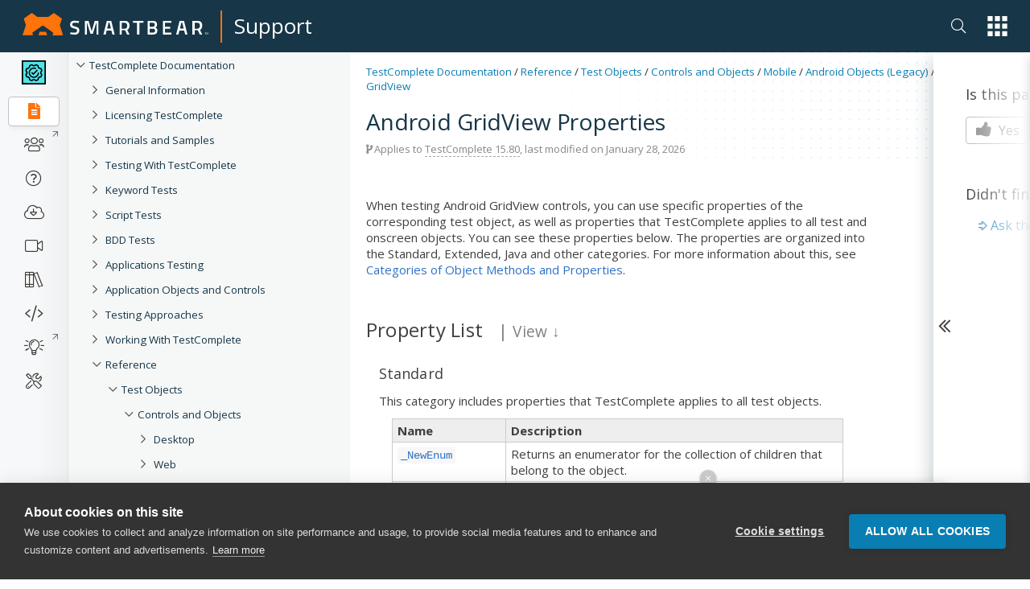

--- FILE ---
content_type: text/html; charset=utf-8
request_url: https://support.smartbear.com/testcomplete/docs/reference/test-objects/controls/mobile/android/controls/grid-view/properties.html
body_size: 13511
content:
<!DOCTYPE html>
<html>
<head>
    <title>Android GridView Properties | TestComplete Documentation</title>
    <meta charset="UTF-8" />
    <meta name="description" content="Create and run automated tests for desktop, web and mobile (Android and iOS)  applications (.NET, C#, Visual Basic .NET, C++, Java, Delphi, C++Builder, Intel C++ and many others)." />
    <meta name="keywords" content="Android GridView,Properties,automated testing, automated software testing, functional testing, functional tests, unit tests, unit testing, desktop testing, web testing, mobile testing, Android testing, iOS testing, C#, VB.NET, HTML testing, HTML5 testing, desktop testing, C# testing, VB.NET testing, C++ testing, Visual C++ testing, Java testing, Delphi testing, C++Builder testing" />
    <meta name="viewport" content="width=device-width, initial-scale=1" />
    <meta name="sb_product" content="TestComplete" />
    <meta name="sb_breadcrumb" content="Reference|Test Objects|Controls and Objects|Mobile|Android Objects (Legacy)|Android Controls|GridView|Properties" />
    
    <link rel="stylesheet" href="/assets/docs/styles/stylesheet-brand.min.css?t=202511131339" />
    <link rel="stylesheet" href="/assets/docs/styles/stylesheet.min.css?t=202511131339" />
    <link rel="stylesheet" href="/testcomplete/docs/docs.min.css?t=202601281520" />
    <link rel="icon" type="image/png" href="/assets/docs/images/favicon.png" />

    <!-- webfonts -->
    <link href="https://fonts.googleapis.com/css?family=Open+Sans:300,400,400i,600,700|Roboto+Mono:400,400i" rel="stylesheet">

    <link href="https://netdna.bootstrapcdn.com/font-awesome/4.7.0/css/font-awesome.css" rel="stylesheet" />
    <link rel="stylesheet" href="https://pro.fontawesome.com/releases/v5.13.1/css/all.css" integrity="sha384-B9BoFFAuBaCfqw6lxWBZrhg/z4NkwqdBci+E+Sc2XlK/Rz25RYn8Fetb+Aw5irxa" crossorigin="anonymous">
</head>
<body class="white-nav">
    <!-- Google Tag Manager New -->
    <noscript>
        <iframe src="//www.googletagmanager.com/ns.html?id=GTM-NTGJQ9S"
                height="0" width="0" style="display:none;visibility:hidden"></iframe>
    </noscript>
    <script type="4674acf7792872e39fefcdf4-text/javascript">
        (function (w, d, s, l, i) {
            w[l] = w[l] || []; w[l].push({
                'gtm.start':
                new Date().getTime(), event: 'gtm.js'
            }); var f = d.getElementsByTagName(s)[0],
                j = d.createElement(s), dl = l != 'dataLayer' ? '&l=' + l : ''; j.async = true; j.src =
                    '//www.googletagmanager.com/gtm.js?id=' + i + dl; f.parentNode.insertBefore(j, f);
        })(window, document, 'script', 'dataLayer', 'GTM-NTGJQ9S');</script>
    <!-- End Google Tag Manager -->
    <div class="nocontent brand">
                    <div class="nav-main">
                <div class="container">
                    <nav class="main d-flex justify-content-between align-items-center">
                        <div class="sidebar-menu-icon"><i class="fas fa-bars"></i></div>
                        <span class="navbar-brand navbar-brand-global navbar-brand-global-center">
                            <a href="/">
                                <svg id="sb" xmlns="http://www.w3.org/2000/svg" width="230.829" height="28.58" viewBox="0 0 230.829 28.58">
                                <g id="Group_1" data-name="Group 1" transform="translate(59.052 9.958)">
                                    <path class="logo-text" data-name="Path 1" d="M129.454,22.838s-3.485-.4-4.929-.4c-2.091,0-3.187.747-3.187,2.241,0,1.593.9,1.992,3.834,2.788,3.585,1,4.879,1.942,4.879,4.879,0,3.734-2.34,5.377-5.726,5.377a34.61,34.61,0,0,1-5.577-.7l.3-2.241s3.386.448,5.128.448c2.141,0,3.087-.946,3.087-2.738,0-1.444-.8-1.942-3.386-2.589-3.685-.946-5.278-2.091-5.278-5.029,0-3.436,2.29-4.879,5.676-4.879a37.8,37.8,0,0,1,5.427.6Z" transform="translate(-118.6 -20)"></path>
                                    <path class="logo-text" data-name="Path 2" d="M155.3,20.3h4.68l3.834,13.344L167.648,20.3h4.631V37.727h-2.49V22.79h-.249l-4.282,13.941H162.37L158.088,22.79h-.249V37.727h-2.49L155.3,20.3Z" transform="translate(-137.027 -20.151)"></path>
                                    <path class="logo-text" data-name="Path 3" d="M275.3,20.3h12.946v2.49h-4.979V37.727h-2.987V22.79H275.3Z" transform="translate(-197.278 -20.151)"></path>
                                    <path class="logo-text" data-name="Path 4" d="M318.623,20.3c3.386,0,5.228,1.344,5.228,4.531,0,2.091-.647,3.137-2.041,3.884,1.494.6,2.44,1.743,2.44,4.083,0,3.485-2.141,4.929-5.427,4.929H312.3V20.3Zm-3.834,2.49v4.979h3.784c1.693,0,2.44-.9,2.44-2.589,0-1.643-.846-2.39-2.539-2.39Zm0,7.469v4.979h3.884c1.743,0,2.739-.5,2.739-2.539,0-1.942-1.444-2.44-2.788-2.44Z" transform="translate(-215.856 -20.151)"></path>
                                    <path class="logo-text" data-name="Path 5" d="M350.3,20.3h10.456v2.49H352.79v4.979h6.473v2.49H352.79v4.979h7.967v2.49H350.3Z" transform="translate(-234.935 -20.151)"></path>
                                    <path class="logo-text" data-name="Path 6" d="M387.382,20.3h5.527l4.232,17.427h-2.788l-1.245-4.979h-5.875l-1.245,4.979H383.2Zm.4,9.958h4.78l-1.743-7.469h-1.245Z" transform="translate(-251.454 -20.151)"></path>
                                    <path class="logo-text" data-name="Path 7" d="M426.287,32.25v5.477H423.3V20.3h6.622c3.784,0,5.776,2.241,5.776,6.025,0,2.44-1,4.73-2.788,5.577l2.838,5.826H432.71l-2.49-5.477Zm3.635-9.46h-3.635v7.469h3.685c2.091,0,2.888-1.992,2.888-3.784C432.86,24.532,431.914,22.79,429.922,22.79Z" transform="translate(-271.588 -20.151)"></path>
                                    <path class="logo-text" data-name="Path 8" d="M205.982,20.3h5.527l4.232,17.427h-2.788l-1.245-4.979h-5.875l-1.245,4.979H201.8Zm.4,9.958h4.78l-1.792-7.469h-1.245Z" transform="translate(-160.374 -20.151)"></path>
                                    <path class="logo-text" data-name="Path 9" d="M244.79,32.25v5.477H242.3V20.3h6.423c3.784,0,5.776,2.241,5.776,6.025,0,2.44-1,4.73-2.788,5.577l2.838,5.826h-3.037l-2.49-5.477Zm3.933-9.46H244.79v7.469h3.983c2.091,0,2.888-1.992,2.888-3.784C251.661,24.532,250.715,22.79,248.723,22.79Z" transform="translate(-180.709 -20.151)"></path>
                                </g>
                                <path class="logo-icon" data-name="Path 10" d="M29.177,24.049H21.211L19.817,28.53h10.7ZM50.388,28.53l-4.133-12.9,2.689-8.315L38.986.05l-7.07,5.079H18.472L11.452,0,1.494,7.269l2.689,8.365L0,28.53H13.095l-1-3.236,13.095-9.56,13.095,9.61-1,3.236,13.095-.05Z"></path>
                                <path class="logo-text" data-name="Path 11" d="M456,52.741h-.349V50.9H455v-.3h1.593v.3H456v1.842Z" transform="translate(-228.453 -25.406)"></path>
                                <path class="logo-text" data-name="Path 12" d="M460.1,52.741l-.6-1.792h0v1.792h-.3V50.6h.5l.6,1.693h0l.6-1.693h.5v2.141h-.349V51h0l-.647,1.792-.3-.05Z" transform="translate(-230.562 -25.406)"></path>
                                </svg></a><span class="navbar-brand-separator"></span><a class="navbar-brand-text" href="/">Support</a>
                        </span>
                        <div class="nav-group">

                            <ul class="nav app-switch">
                                <li class="nav-item nav-item-search"> 
                                    <a href="#" class="nav-link header-search-ico sb-search-ico">
                                        <i class="fal fa-search"></i>
                                    </a>                        
                                </li>                    
                                <li class="nav-item dropdown" id="global-nav">
                                    <a onClick="if (!window.__cfRLUnblockHandlers) return false; {this.handleAppSwitchClick}" class="nav-link dropdown-toggle" data-toggle="dropdown" href="#" role="button" aria-haspopup="true" aria-expanded="false" data-cf-modified-4674acf7792872e39fefcdf4-="">
                                        <svg xmlns="http://www.w3.org/2000/svg" width="34.653" height="35.643" viewBox="0 0 34.653 35.643">
                                            <g class="app-switcher-grid" data-name="Group 19" transform="translate(-1201 -16)">
                                                <rect id="Rectangle_70" data-name="Rectangle 70" width="8.911" height="8.911" transform="translate(1201 16)"></rect>
                                                <rect id="Rectangle_70-2" data-name="Rectangle 70" width="8.911" height="8.911" transform="translate(1213.871 16)"></rect>
                                                <rect id="Rectangle_70-3" data-name="Rectangle 70" width="8.911" height="8.911" transform="translate(1226.742 16)"></rect>
                                                <rect id="Rectangle_70-4" data-name="Rectangle 70" width="8.911" height="8.911" transform="translate(1201 29.366)"></rect>
                                                <rect id="Rectangle_70-5" data-name="Rectangle 70" width="8.911" height="8.911" transform="translate(1213.871 29.366)"></rect>
                                                <rect id="Rectangle_70-6" data-name="Rectangle 70" width="8.911" height="8.911" transform="translate(1226.742 29.366)"></rect>
                                                <rect id="Rectangle_70-7" data-name="Rectangle 70" width="8.911" height="8.911" transform="translate(1201 42.732)"></rect>
                                                <rect id="Rectangle_70-8" data-name="Rectangle 70" width="8.911" height="8.911" transform="translate(1213.871 42.732)"></rect>
                                                <rect id="Rectangle_70-9" data-name="Rectangle 70" width="8.911" height="8.911" transform="translate(1226.742 42.732)"></rect>
                                            </g>
                                        </svg></a>
                                    <div ref={this.appSwitchDropDown} class="dropdown-menu app-switch-dropdown">
                                        <span class="h3">Switch To: </span>
                                        <div class="dropdown-item dropdown-sub-dropdown">
                                            <a href="https://smartbear.com/"><img src="/smartbear/assets/img/nav-icons/Global-Nav-SB-SB.svg" alt='SmartBear'/>SmartBear.com</a>
                                        <div class="toggle-opts"><button class="toggle-dots"><i class="fa fa-ellipsis-v"></i></button><div class="toggle-dropdown"><a href="https://smartbear.com/" target="_blank" rel="noopener noreferrer">Open in new tab</a></div></div></div>
                                        <div class="dropdown-item dropdown-sub-dropdown">
                                            <a href="https://smartbear.com/academy/"><img src="/smartbear/assets/img/nav-icons/Global-Nav-SB-Academy.svg" alt='Academy'/>Academy</a>
                                        <div class="toggle-opts"><button class="toggle-dots"><i class="fa fa-ellipsis-v"></i></button><div class="toggle-dropdown"><a href="https://smartbear.com/academy/" target="_blank" rel="noopener noreferrer">Open in new tab</a></div></div></div>
                                        <div class="dropdown-item dropdown-sub-dropdown">
                                            <a href="https://community.smartbear.com"><img src="/smartbear/assets/img/nav-icons/Global-Nav-SB-Community.svg" alt='Community'/>Community</a>
                                        <div class="toggle-opts"><button class="toggle-dots"><i class="fa fa-ellipsis-v"></i></button><div class="toggle-dropdown"><a href="https://community.smartbear.com" target="_blank" rel="noopener noreferrer">Open in new tab</a></div></div></div>
                                        <div class="dropdown-item dropdown-sub-dropdown">
                                            <a href="https://my.smartbear.com/login.asp"><img src="/smartbear/assets/img/nav-icons/Global-Nav-SB-License-Portal.svg" alt='License Portal'/>License Portal</a>
                                        <div class="toggle-opts"><button class="toggle-dots"><i class="fa fa-ellipsis-v"></i></button><div class="toggle-dropdown"><a href="https://my.smartbear.com/login.asp" target="_blank" rel="noopener noreferrer">Open in new tab</a></div></div></div>
                                        <div class="dropdown-item dropdown-sub-dropdown">
                                            <a href="https://smartbear.com/store/"><img src="/smartbear/assets/img/nav-icons/Global-Nav-SB-Store.svg" alt='Store'/>Store</a>
                                        <div class="toggle-opts"><button class="toggle-dots"><i class="fa fa-ellipsis-v"></i></button><div class="toggle-dropdown"><a href="https://smartbear.com/store/" target="_blank" rel="noopener noreferrer">Open in new tab</a></div></div></div>
                                        <span class="separator"></span>
                                        <span class="h3">Other SmartBear Tools: </span>
                                        <a class="dropdown-item property-link" href="https://crossbrowsertesting.com" target="_blank" rel="noopener noreferrer"><img alt="CrossBrowserTesting.com" src="/smartbear/assets/img/logos/CBT_Full_CLR.svg"/></a>
                                        <a class="dropdown-item property-link" href="https://cucumber.io/tools/cucumberstudio/" target="_blank" rel="noopener noreferrer"><img alt="Cucumber.io" src="/smartbear/assets/img/logos/CUS_Full-CLR.svg" /></a>
                                        <a class="dropdown-item property-link" href="https://loadninja.com" target="_blank" rel="noopener noreferrer"><img alt="LoadNinja.com" src="/smartbear/assets/img/logos/LN_Full_CLR.svg"/></a>
                                        <a class="dropdown-item property-link" href="https://www.soapui.org" target="_blank" rel="noopener noreferrer"><img alt="SoapUI.org" src="/smartbear/assets/img/logos/SU_Full_CLR.svg"/></a>
                                        <a class="dropdown-item property-link" href="https://swagger.io" target="_blank" rel="noopener noreferrer"><img alt="Swagger.io" src="/smartbear/assets/img/logos/SW_Full_CLR.svg"/></a>
                                        <a class="dropdown-item property-link" href="https://getzephyr.com" target="_blank" rel="noopener noreferrer"><img alt="GetZephyr.com" src="/smartbear/assets/img/logos/ZE_Full_CLR.svg"/></a>
                                    </div>
                                </li>
                            </ul>
                        </div>
                        <a href="#" class="app-switch-toggle">
                            <div class="app-switch">
                                <svg xmlns="http://www.w3.org/2000/svg" width="34.653" height="35.643" viewBox="0 0 34.653 35.643">
                                    <g class="app-switcher-grid" data-name="Group 19" transform="translate(-1201 -16)">
                                        <rect id="Rectangle_70" data-name="Rectangle 70" width="8.911" height="8.911" transform="translate(1201 16)"></rect>
                                        <rect id="Rectangle_70-2" data-name="Rectangle 70" width="8.911" height="8.911" transform="translate(1213.871 16)"></rect>
                                        <rect id="Rectangle_70-3" data-name="Rectangle 70" width="8.911" height="8.911" transform="translate(1226.742 16)"></rect>
                                        <rect id="Rectangle_70-4" data-name="Rectangle 70" width="8.911" height="8.911" transform="translate(1201 29.366)"></rect>
                                        <rect id="Rectangle_70-5" data-name="Rectangle 70" width="8.911" height="8.911" transform="translate(1213.871 29.366)"></rect>
                                        <rect id="Rectangle_70-6" data-name="Rectangle 70" width="8.911" height="8.911" transform="translate(1226.742 29.366)"></rect>
                                        <rect id="Rectangle_70-7" data-name="Rectangle 70" width="8.911" height="8.911" transform="translate(1201 42.732)"></rect>
                                        <rect id="Rectangle_70-8" data-name="Rectangle 70" width="8.911" height="8.911" transform="translate(1213.871 42.732)"></rect>
                                        <rect id="Rectangle_70-9" data-name="Rectangle 70" width="8.911" height="8.911" transform="translate(1226.742 42.732)"></rect>
                                    </g>
                                </svg>
                            </div>
                        </a>
                    </nav>
                </div>
            </div>
            <div class="nav-main-fake"></div>
            <div class="nav-overlay"></div>
    </div>
    <div class="page-container">
        <div class="fake-header"></div>
        <div class="doc-container">

                <!-- sidebar -->
                <div class="doc-sidebar">                    
                    <div id="sidebarfake"></div>
                    <div id="sidebar" class="fixed">
                        <div id="sidebar-support"></div>
                        <div id="sidebar-content">
                            <div id="tree"></div>
                        </div>
                    </div>
                </div>
                <!-- main area -->
                <div class="doc-page  ver-latest" data-test-id="1">

                    <div class="doc-page-announcement" id="productZephyrSquad" style="display:none;">Migrating to Jira Cloud? Join Dec 1<sup>st</sup> webinar for strategies & tips. <a href="https://bit.ly/30pPNq5" target="_blank" rel="noopener noreferrer" class="doc-page-announcement-link">Learn more</a></div>

					<div class="doc-page-announcement" id="productTestComplete" style="display:none;"><a href="https://smartbear.zoom.us/webinar/register/8616153693294/WN_DdDeNnFSTSK4iVzb37iQ0A" target="_blank" rel="noopener noreferrer" class="doc-page-announcement-link">Join the TestComplete Introductory Training on March 22</a> to get started with the product easily</div>					 
				
                    <div class="doc-page-header">
                        <div class="doc-page-header-breadcrumb"></div>

                        <div class="doc-page-header-announce" id="productZephyrScale" style="display:none;">
                            <a href="https://smartbear.com/lp/zephyr-scale-all-star-program/?utm_source=docs&utm_campaign=allstars&utm_medium=ann" target="_blank">Calling Zephyr Scale users to contribute to the product and community</a>
                        </div>

                        <h1>Android GridView Properties</h1>

                        <div class="tree-button">
                            <button class="btn btn-lg btn-primary" data-toggle="offcanvas"><i class="fa fa-bars"></i> Android GridView Properties</button>
                        </div>

                        <div class="doc-page-header-info doc-info"><i class="fa fa-code-fork"></i> Applies to <span>TestComplete 15.80</span>, last modified on January 28, 2026</div>
                    </div>
                    <div class="doc-page-inner">

                        <div class="doc-page-content">
                            <div id="doc-content">
                                
<!-- Topic start -->
<div id="sbTopicBody"><img src="/testcomplete/docs/_assets/commonImages/minus-btn.gif" style="display: none;"><img src="/testcomplete/docs/_assets/commonImages/minus-btn.gif" style="display: none;"><p>When testing Android GridView controls, you can use specific properties of the corresponding test object, as well as properties that TestComplete applies to all test and onscreen objects. You can see these properties below. The properties are organized into the Standard, Extended, Java and other categories. For more information about this, see <a href="/testcomplete/docs/testing-with/exploring-apps/categories.html">Categories of Object Methods and Properties</a>.</p>
<h3>Property List<span class="aqMemberListPopupLinkSeparator">&nbsp;&nbsp;&nbsp;|&nbsp;</span><a class="aqMemberListPopupLink popupLink" target-id="_viewMemberListModePopup" href="#"><span>View</span> &darr;</a></h3>
<div id="_viewMemberListModePopup">
<p><a href="JavaScript:ShowMemberList('idbd_member_list12_div', 'idbd_member_list11_div', 'idbd_member_list13_div')">By category</a></p>
<p><a href="JavaScript:ShowMemberList('idbd_member_list13_div', 'idbd_member_list11_div', 'idbd_member_list12_div')">Object-specific properties only</a></p>
<p><a href="JavaScript:ShowMemberList('idbd_member_list11_div', 'idbd_member_list12_div', 'idbd_member_list13_div')">Alphabetical order</a></p>
</div>
<div id="idbd_member_list11_div" style="display : none;">
<table class="aqTable" style="width : 90%;" cellpadding="0" cellspacing="0">
<thead>
<th>Name</th>
<th>Description</th>
</thead>
<tbody>
<tr>
<td>
<a href="/testcomplete/docs/reference/test-objects/members/common-for-all/newenum-property.html"><code>_NewEnum</code></a>
</td>
<td>Returns an enumerator for the collection of children that belong to the object.</td>
</tr>
<tr>
<td>
<a href="/testcomplete/docs/reference/test-objects/members/common-for-all/childcount-property.html"><code>ChildCount</code></a>
</td>
<td>Returns the number of child objects of the given object.</td>
</tr>
<tr>
<td><a href="/testcomplete/docs/reference/test-objects/members/onscreen/enabled-property-onscreen-object.html"><code>Enabled</code></a></td>
<td>Specifies whether an object can accept user input or not.</td>
</tr>
<tr>
<td>
<a href="/testcomplete/docs/reference/test-objects/members/common-for-all/exists-property.html"><code>Exists</code></a>
</td>
<td>Tells you whether an object exists in the system.</td>
</tr>
<tr>
<td>
<a href="/testcomplete/docs/reference/test-objects/members/common-for-all/fullname-property.html"><code>FullName</code></a>
</td>
<td>Specifies the full name that uniquely identifies the object in TestComplete.</td>
</tr>
<tr>
<td><a href="/testcomplete/docs/reference/test-objects/members/onscreen/height-property-onscreen-object.html"><code>Height</code></a></td>
<td>Specifies the height of the object in pixels.</td>
</tr>
<tr>
<td>
<a href="/testcomplete/docs/reference/test-objects/members/common-for-all/id-property.html"><code>Id</code></a>
</td>
<td>Returns the object’s identifier.</td>
</tr>
<tr>
<td>
<code><a href="/testcomplete/docs/reference/test-objects/members/android/index-property-android-object.html">Index</a></code>
</td>
<td>Returns the object's index among other objects with the same name.</td>
</tr>
<tr>
<td><code><a href="/testcomplete/docs/reference/test-objects/members/java/javaclassname-property-java-object.html">JavaClassName</a></code></td>
<td>Returns the short class name of an object as it is specified in the application code.</td>
</tr>
<tr>
<td><code><a href="/testcomplete/docs/reference/test-objects/members/java/javafullclassname-property-java-object.html">JavaFullClassName</a></code></td>
<td>Returns the full class name (including the packages) of an object.</td>
</tr>
<tr>
<td><a href="/testcomplete/docs/reference/test-objects/members/onscreen/left-property-onscreen-object.html"><code>Left</code></a></td>
<td>Specifies the horizontal position of the object’s left edge relative its parent window.</td>
</tr>
<tr>
<td>
<code>
<a href="/testcomplete/docs/reference/test-objects/members/common-for-all/mappedname-property.html">MappedName</a>
</code>
</td>
<td>Returns the custom name that is mapped to the original object name and is used to address the object in scripts.</td>
</tr>
<tr>
<td>
<a href="/testcomplete/docs/reference/test-objects/members/common-for-all/name-property.html"><code>Name</code></a>
</td>
<td>Returns the object name.</td>
</tr>
<tr>
<td>
<a href="/testcomplete/docs/reference/test-objects/members/common-for-all/namedchild-property.html"><code>NamedChild</code></a>
</td>
<td>
Returns a child object stored in the Name Mapping repository (by its index).
</td>
</tr>
<tr>
<td>
<a href="/testcomplete/docs/reference/test-objects/members/common-for-all/namedchildcount-property.html"><code>NamedChildCount</code></a>
</td>
<td>
Returns the number of child objects of an object stored in the Name Mapping repository.
</td>
</tr>
<tr>
<td>
<a href="/testcomplete/docs/reference/test-objects/members/common-for-all/nodedescription-property.html"><code>NodeDescription</code></a>
</td>
<td>
Returns the description of an object stored in the Name Mapping repository.
</td>
</tr>
<tr>
<td>
<code><a href="/testcomplete/docs/reference/test-objects/members/android/objecttype-property-android-object.html">ObjectType</a></code>
</td>
<td>Returns the control’s type name that is used to name test objects.</td>
</tr>
<tr>
<td>
<a href="/testcomplete/docs/reference/test-objects/members/common-for-all/parent-property.html"><code>Parent</code></a>
</td>
<td>Returns the parent object of the given object.</td>
</tr>
<tr>
<td><a href="/testcomplete/docs/reference/test-objects/members/onscreen/screenleft-property-onscreen-object.html"><code>ScreenLeft</code></a></td>
<td>Specifies the horizontal position of the object’s left edge in screen coordinates.</td>
</tr>
<tr>
<td><a href="/testcomplete/docs/reference/test-objects/members/onscreen/screentop-property-onscreen-object.html"><code>ScreenTop</code></a></td>
<td>Specifies the vertical position of the object’s top edge in screen coordinates.</td>
</tr>
<tr>
<td><a href="/testcomplete/docs/reference/test-objects/members/onscreen/top-property-onscreen-object.html"><code>Top</code></a></td>
<td>Specifies the vertical position of the object’s top edge relative to the object’s parent window.</td>
</tr>
<tr>
<td>
<code><a href="/testcomplete/docs/reference/test-objects/members/android/viewid-property-android-object.html">ViewID</a></code>
</td>
<td>Returns the object’s identifier as it is specified in the application code.</td>
</tr>
<tr>
<td><a href="/testcomplete/docs/reference/test-objects/members/onscreen/visible-property-onscreen-object.html"><code>Visible</code></a></td>
<td>Specifies whether the object is visible to users.</td>
</tr>
<tr>
<td><a href="/testcomplete/docs/reference/test-objects/members/onscreen/visibleonscreen-property-onscreen-object.html"><code>VisibleOnScreen</code></a></td>
<td>Specifies whether any part of the object is currently visible on screen.</td>
</tr>
<tr>
<td><a href="/testcomplete/docs/reference/test-objects/members/android/wcolumncount-property-android-object.html"><code>wColumnCount</code></a></td>
<td>Returns the total number of grid columns.</td>
</tr>
<tr>
<td><a href="/testcomplete/docs/reference/test-objects/members/onscreen/width-property-onscreen-object.html"><code>Width</code></a></td>
<td>Specifies the width of the object in pixels.</td>
</tr>
<tr>
<td><a href="/testcomplete/docs/reference/test-objects/members/android/wrowcount-property-android-object.html"><code>wRowCount</code></a></td>
<td>Returns the number of grid rows.</td>
</tr>
<tr>
<td><a href="/testcomplete/docs/reference/test-objects/members/android/wvalue-property-android-object.html"><code>wValue</code></a></td>
<td>Gets the value in the specified cell.</td>
</tr>
</tbody>
</table>
</div>
<div id="idbd_member_list12_div">
<div class="aqIndent">
<h5>Standard</h5>
<p>This category includes properties that TestComplete applies to all test objects.</p>
<table class="aqTable" style="width : 90%;" cellpadding="0" cellspacing="0">
<thead>
<th>Name</th>
<th>Description</th>
</thead>
<tbody>
<tr>
<td>
<a href="/testcomplete/docs/reference/test-objects/members/common-for-all/newenum-property.html"><code>_NewEnum</code></a>
</td>
<td>Returns an enumerator for the collection of children that belong to the object.</td>
</tr>
<tr>
<td>
<a href="/testcomplete/docs/reference/test-objects/members/common-for-all/childcount-property.html"><code>ChildCount</code></a>
</td>
<td>Returns the number of child objects of the given object.</td>
</tr>
<tr>
<td><a href="/testcomplete/docs/reference/test-objects/members/onscreen/enabled-property-onscreen-object.html"><code>Enabled</code></a></td>
<td>Specifies whether an object can accept user input or not.</td>
</tr>
<tr>
<td>
<a href="/testcomplete/docs/reference/test-objects/members/common-for-all/exists-property.html"><code>Exists</code></a>
</td>
<td>Tells you whether an object exists in the system.</td>
</tr>
<tr>
<td>
<a href="/testcomplete/docs/reference/test-objects/members/common-for-all/fullname-property.html"><code>FullName</code></a>
</td>
<td>Specifies the full name that uniquely identifies the object in TestComplete.</td>
</tr>
<tr>
<td><a href="/testcomplete/docs/reference/test-objects/members/onscreen/height-property-onscreen-object.html"><code>Height</code></a></td>
<td>Specifies the height of the object in pixels.</td>
</tr>
<tr>
<td>
<a href="/testcomplete/docs/reference/test-objects/members/common-for-all/id-property.html"><code>Id</code></a>
</td>
<td>Returns the object’s identifier.</td>
</tr>
<tr>
<td>
<code><a href="/testcomplete/docs/reference/test-objects/members/android/index-property-android-object.html">Index</a></code>
</td>
<td>Returns the object's index among other objects with the same name.</td>
</tr>
<tr>
<td><a href="/testcomplete/docs/reference/test-objects/members/onscreen/left-property-onscreen-object.html"><code>Left</code></a></td>
<td>Specifies the horizontal position of the object’s left edge relative its parent window.</td>
</tr>
<tr>
<td>
<code>
<a href="/testcomplete/docs/reference/test-objects/members/common-for-all/mappedname-property.html">MappedName</a>
</code>
</td>
<td>Returns the custom name that is mapped to the original object name and is used to address the object in scripts.</td>
</tr>
<tr>
<td>
<a href="/testcomplete/docs/reference/test-objects/members/common-for-all/name-property.html"><code>Name</code></a>
</td>
<td>Returns the object name.</td>
</tr>
<tr>
<td>
<a href="/testcomplete/docs/reference/test-objects/members/common-for-all/parent-property.html"><code>Parent</code></a>
</td>
<td>Returns the parent object of the given object.</td>
</tr>
<tr>
<td><a href="/testcomplete/docs/reference/test-objects/members/onscreen/screenleft-property-onscreen-object.html"><code>ScreenLeft</code></a></td>
<td>Specifies the horizontal position of the object’s left edge in screen coordinates.</td>
</tr>
<tr>
<td><a href="/testcomplete/docs/reference/test-objects/members/onscreen/screentop-property-onscreen-object.html"><code>ScreenTop</code></a></td>
<td>Specifies the vertical position of the object’s top edge in screen coordinates.</td>
</tr>
<tr>
<td><a href="/testcomplete/docs/reference/test-objects/members/onscreen/top-property-onscreen-object.html"><code>Top</code></a></td>
<td>Specifies the vertical position of the object’s top edge relative to the object’s parent window.</td>
</tr>
<tr>
<td><a href="/testcomplete/docs/reference/test-objects/members/onscreen/visible-property-onscreen-object.html"><code>Visible</code></a></td>
<td>Specifies whether the object is visible to users.</td>
</tr>
<tr>
<td><a href="/testcomplete/docs/reference/test-objects/members/onscreen/visibleonscreen-property-onscreen-object.html"><code>VisibleOnScreen</code></a></td>
<td>Specifies whether any part of the object is currently visible on screen.</td>
</tr>
<tr>
<td><a href="/testcomplete/docs/reference/test-objects/members/onscreen/width-property-onscreen-object.html"><code>Width</code></a></td>
<td>Specifies the width of the object in pixels.</td>
</tr>
</tbody>
</table>
</div>
<div class="aqIndent">
<h5>Extended</h5>
<p>This category includes properties that extend test functionality for the Android GridView objects.</p>
<table class="aqTable" style="width : 90%;" cellpadding="0" cellspacing="0">
<thead>
<th>Name</th>
<th>Description</th>
</thead>
<tbody>
<tr>
<td>
<code><a href="/testcomplete/docs/reference/test-objects/members/android/objecttype-property-android-object.html">ObjectType</a></code>
</td>
<td>Returns the control’s type name that is used to name test objects.</td>
</tr>
<tr>
<td>
<code><a href="/testcomplete/docs/reference/test-objects/members/android/viewid-property-android-object.html">ViewID</a></code>
</td>
<td>Returns the object’s identifier as it is specified in the application code.</td>
</tr>
<tr>
<td><a href="/testcomplete/docs/reference/test-objects/members/android/wcolumncount-property-android-object.html"><code>wColumnCount</code></a></td>
<td>Returns the total number of grid columns.</td>
</tr>
<tr>
<td><a href="/testcomplete/docs/reference/test-objects/members/android/wrowcount-property-android-object.html"><code>wRowCount</code></a></td>
<td>Returns the number of grid rows.</td>
</tr>
<tr>
<td><a href="/testcomplete/docs/reference/test-objects/members/android/wvalue-property-android-object.html"><code>wValue</code></a></td>
<td>Gets the value in the specified cell.</td>
</tr>
</tbody>
</table>
</div>
<div class="aqIndent">
<h5>Java</h5>
<p>This category includes properties that TestComplete provides for Java objects.</p>
<table class="aqTable" style="width : 90%;" cellpadding="0" cellspacing="0">
<thead>
<th>Name</th>
<th>Description</th>
</thead>
<tbody>
<tr>
<td><code><a href="/testcomplete/docs/reference/test-objects/members/java/javaclassname-property-java-object.html">JavaClassName</a></code></td>
<td>Returns the short class name of an object as it is specified in the application code.</td>
</tr>
<tr>
<td><code><a href="/testcomplete/docs/reference/test-objects/members/java/javafullclassname-property-java-object.html">JavaFullClassName</a></code></td>
<td>Returns the full class name (including the packages) of an object.</td>
</tr>
</tbody>
</table>
</div>
<div class="aqIndent">
<h5><I>&lt;Name Mapping&gt;</I></h5>
<p>These properties are available only if the test object has been mapped (see <a href="/testcomplete/docs/testing-with/object-identification/name-mapping/index.htm">Name Mapping</a>). You can use them in your tests, but they are not displayed in the <a href="/testcomplete/docs/testing-with/exploring-apps/object-browser/about.html">Object Browser</a> panel.</p>
<table class="aqTable" style="width : 90%;" cellpadding="0" cellspacing="0">
<thead>
<th>Name</th>
<th>Description</th>
</thead>
<tbody>
<tr>
<td>
<a href="/testcomplete/docs/reference/test-objects/members/common-for-all/namedchild-property.html"><code>NamedChild</code></a>
</td>
<td>
Returns a child object stored in the Name Mapping repository (by its index).
</td>
</tr>
<tr>
<td>
<a href="/testcomplete/docs/reference/test-objects/members/common-for-all/namedchildcount-property.html"><code>NamedChildCount</code></a>
</td>
<td>
Returns the number of child objects of an object stored in the Name Mapping repository.
</td>
</tr>
<tr>
<td>
<a href="/testcomplete/docs/reference/test-objects/members/common-for-all/nodedescription-property.html"><code>NodeDescription</code></a>
</td>
<td>
Returns the description of an object stored in the Name Mapping repository.
</td>
</tr>
</tbody>
</table>
</div>
<div class="aqIndent">
<h5>Other Categories</h5>
<p></p>
<p>TestComplete provides access to methods and properties of your tested Android applications&rsquo; objects. You can view these properties and methods in the Java, Private, Protected and Public categories. These methods and properties are not described in the TestComplete help file. For more information on them, please see the documentation on the development tool and libraries that were used to create your tested Android application.</p>
</div>
</div>
<div id="idbd_member_list13_div" style="display : none;">
<table style="width : 90%;" class="aqTable" cellpadding="0" cellspacing="0">
<thead>
<th>Name</th>
<th>Description</th>
</thead>
<tbody>
<tr>
<td>
<code><a href="/testcomplete/docs/reference/test-objects/members/android/index-property-android-object.html">Index</a></code>
</td>
<td>Returns the object's index among other objects with the same name.</td>
</tr>
<tr>
<td>
<code><a href="/testcomplete/docs/reference/test-objects/members/android/objecttype-property-android-object.html">ObjectType</a></code>
</td>
<td>Returns the control’s type name that is used to name test objects.</td>
</tr>
<tr>
<td>
<code><a href="/testcomplete/docs/reference/test-objects/members/android/viewid-property-android-object.html">ViewID</a></code>
</td>
<td>Returns the object’s identifier as it is specified in the application code.</td>
</tr>
<tr>
<td><a href="/testcomplete/docs/reference/test-objects/members/android/wcolumncount-property-android-object.html"><code>wColumnCount</code></a></td>
<td>Returns the total number of grid columns.</td>
</tr>
<tr>
<td><a href="/testcomplete/docs/reference/test-objects/members/android/wrowcount-property-android-object.html"><code>wRowCount</code></a></td>
<td>Returns the number of grid rows.</td>
</tr>
<tr>
<td><a href="/testcomplete/docs/reference/test-objects/members/android/wvalue-property-android-object.html"><code>wValue</code></a></td>
<td>Gets the value in the specified cell.</td>
</tr>
</tbody>
</table>
</div>
<h3 class="sbSeeAlso">See Also</h3>
<p class="sbSeeAlso"><a href="index.html">Android GridView Support</a><br><a href="../../../../../../../app-objects/specific-tasks/android/grid-view/index.html">Working With Android Grid View Controls</a></p>
</div>

                            </div>
                        </div>

                        <div class="doc-page-menu">
                            <div id="right-menu">
                              
                                <div class="right-menu-arrow">
                                    <div class="ico"></div>
                                </div>
                                <div id="right-menu-content">
                                    <div class="right-menu-gradient">
                                    </div>

                                    <!-- TOC Article -->
                                    <div id="toc-wrap" class="right-menu-item">
                                        <div id="toc-article">
                                        </div>
                                    </div>

                                    <!-- Custom menu content -->
                                    <div id="right-menu-content-custom">
                                        
                                    </div>

                                    <!-- Feedback -->
                                    <div id="feedback" class="right-menu-item">
                                        <div class="feedback-content">
                                            <div class="feedback-options">
                                                <div class="right-menu-item-title">Is this page helpful?</div>
                                                <button class="feedback-btn feedback-yes">
                                                    <i class="fa fa-thumbs-up" aria-hidden="true"></i> Yes
                                                </button>
                                                <button class="feedback-btn feedback-no">
                                                    <i class="fa fa-thumbs-down" aria-hidden="true"></i> No
                                                </button>
                                            </div>
                                            <div class="feedback-comment">
                                                <div class="feedback-comment-overlay">
                                                    Thank you!
                                                </div>
                                                <div class="right-menu-item-title">Great! Do you have any comments?</div>
                                                <textarea class="feedback-comment-text" placeholder="Your opinion matters." maxlength="1000"></textarea>
                                                <div class="feedback-comment-limit">1000 characters max</div>
                                                <button class="feedback-btn feedback-submit">Send</button>
                                                <button class="feedback-btn feedback-submit-skip">Skip</button>
                                            </div>
                                        </div>
                                    </div>

                                    <!-- Community posts -->
                                    <div id="searchComponentRecSys"></div>
                                </div>
                            </div>
                        </div>

                    </div>
                </div><!-- /.col-xs-12 main -->

        </div><!--/.container-->
    </div><!--/.page-container-->


    <!-- Image preview dialog -->
    <div class="modal fade nocontent" id="imagemodal" tabindex="-1" role="dialog" aria-labelledby="myModalLabel" aria-hidden="true">
        <div class="modal-dialog">
            <div class="modal-content">
                <div class="modal-header">
                    <button type="button" class="close" data-dismiss="modal"><span aria-hidden="true">&times;</span><span class="sr-only">Close</span></button>
                    <h4 class="modal-title">&nbsp;</h4>
                </div>
                <div class="modal-body">
                    <img src="" id="imagepreview" />
                </div>
                <div class="modal-footer">
                    <div id="imagepreview-title"></div>
                </div>
            </div>
        </div>
    </div>

    <div class="nocontent brand">
        <div id="footer">
            
<footer class="tw-footer footer">
    <div class="_bg-neutral-14 _relative">
        <div class="_absolute _bottom-0 _right-0 _pointer-events-none"><svg fill="none" height="377"
                viewBox="0 0 604 377" width="604" xmlns="http://www.w3.org/2000/svg">
                <path
                    d="M388.806 332.894H283.228L264.496 392.993H407.537L388.806 332.894ZM672 392.993L616.601 215.422L652.385 100.709L519.31 0L425.579 70.9428H246.421L152.723 0L19.6149 100.709L55.3985 215.422L0 392.993H174.781L161.202 349.423L335.99 217.158L510.798 349.43L497.219 393L672 392.993Z"
                    fill="black" fill-opacity="0.08"></path>
            </svg></div>

        <div class="_mx-auto container _py-20 _px-4">
            <div class="xl:_grid xl:_grid-cols-3 xl:_gap-8 _pb-24">
                <div><svg fill="none" height="22" viewBox="0 0 167 22" width="167" xmlns="http://www.w3.org/2000/svg">
                        <g clip-path="url(#clip0_4_135)">
                            <path
                                d="M52.161 9.96105C52.161 9.96105 49.5564 9.65133 48.4785 9.65133C46.9154 9.65133 46.116 10.2321 46.116 11.3769C46.116 12.6158 46.7847 12.9081 48.9617 13.5287C51.6403 14.303 52.6072 15.0409 52.6072 17.3088C52.6072 20.2171 50.8591 21.4769 48.3477 21.4769C46.9481 21.4148 45.5552 21.2397 44.1815 20.9531L44.3862 19.228C44.3862 19.228 46.8972 19.5764 48.2181 19.5764C49.7986 19.5764 50.5241 18.8408 50.5241 17.4436C50.5241 16.3208 49.9476 15.9313 47.9945 15.447C45.2416 14.7114 44.0511 13.8376 44.0511 11.5313C44.0511 8.85573 45.7439 7.75079 48.292 7.75079C49.6464 7.80448 50.9952 7.95974 52.3282 8.21538L52.161 9.96105Z"
                                fill="white"></path>
                            <path
                                d="M57.5593 7.98425H61.1498L63.9955 18.3557L66.8412 7.98425H70.4495V21.2636H68.3664V9.78684H68.2568L65.0746 20.7208H62.9164L59.7338 9.78684H59.6224V21.2636H57.5575L57.5593 7.98425Z"
                                fill="white"></path>
                            <path d="M102.426 7.98425H111.726V9.90299H108.136V21.2636H106.053V9.90299H102.426V7.98425Z"
                                fill="white"></path>
                            <path
                                d="M120.71 7.98425C123.24 7.98425 124.598 8.97266 124.598 11.435C124.598 13.044 124.115 13.8384 123.091 14.4203C124.189 14.8659 124.914 15.6801 124.914 17.5024C124.914 20.2171 123.333 21.2636 120.859 21.2636H115.874V7.98425H120.71ZM117.939 9.84491V13.6448H120.673C121.939 13.6448 122.496 12.9867 122.496 11.6866C122.496 10.409 121.865 9.84491 120.599 9.84491H117.939ZM117.939 15.4675V19.403H120.748C122.031 19.403 122.794 18.9771 122.794 17.3863C122.794 15.8741 121.716 15.4675 120.71 15.4675H117.939Z"
                                fill="white"></path>
                            <path
                                d="M130.032 7.98425H138.068V9.86466H132.097V13.6251H136.951V15.4675H132.097V19.3639H138.068V21.2636H130.032V7.98425Z"
                                fill="white"></path>
                            <path
                                d="M145.471 7.98425H149.583L152.745 21.2636H150.661L149.72 17.3673H145.333L144.392 21.2636H142.327L145.471 7.98425ZM145.746 15.4675H149.32L148.001 9.78684H147.072L145.746 15.4675Z"
                                fill="white"></path>
                            <path
                                d="M159.403 17.3282V21.2636H157.339V7.98425H162.176C164.984 7.98425 166.491 9.6614 166.491 12.6076C166.491 14.488 165.765 16.1846 164.408 16.8435L166.51 21.2636H164.24L162.398 17.3282H159.403ZM162.176 9.84491H159.404V15.4675H162.213C163.775 15.4675 164.37 14.0033 164.37 12.6274C164.37 11.1148 163.663 9.84491 162.176 9.84491Z"
                                fill="white"></path>
                            <path
                                d="M78.0954 7.98425H82.2055L85.3676 21.2636H83.2845L82.3437 17.3673H77.9568L77.0163 21.2636H74.9518L78.0954 7.98425ZM78.3695 15.4675H81.9421L80.6235 9.78684H79.6948L78.3695 15.4675Z"
                                fill="white"></path>
                            <path
                                d="M92.0278 17.3282V21.2636H89.9629V7.98425H94.7996C97.6077 7.98425 99.1143 9.6614 99.1143 12.6076C99.1143 14.488 98.3889 16.1846 97.0312 16.8435L99.1333 21.2636H96.8641L95.0224 17.3282H92.0278ZM94.7996 9.84491H92.0278V15.4675H94.8367C96.399 15.4675 96.9941 14.0033 96.9941 12.6274C96.9941 11.1148 96.2876 9.84491 94.7996 9.84491Z"
                                fill="white"></path>
                            <path
                                d="M21.75 18.6356H15.8439L14.796 22H22.7978L21.75 18.6356ZM37.592 22L34.493 12.0594L36.4947 5.63773L29.0505 0L23.807 3.97142H13.7849L8.54338 0L1.09727 5.63773L3.09902 12.0594L0 22H9.77734L9.01772 19.5609L18.7954 12.1566L28.5743 19.5613L27.8146 22.0004L37.592 22Z"
                                fill="#FF730B"></path>
                        </g>
                        <defs>
                            <clipPath id="clip0_4_135">
                                <rect fill="white" height="22" width="167"></rect>
                            </clipPath>
                        </defs>
                    </svg>

                    <p class="_mt-7 _text-xs _font-bold _text-accent-1 _font-open-sans _uppercase">Contact us</p>

                    <ul class="_mt-3 _space-y-3">
                        <li class="_text-sm _flex _gap-2"><i class="_text-neutral-10">USA</i> <span
                                class="_text-neutral-5">+1 617-684-2600</span></li>
                        <li class="_text-sm _flex _gap-2"><i class="_text-neutral-10">EUR</i> <span
                                class="_text-neutral-5">+353 91 398300</span></li>
                        <li class="_text-sm _flex _gap-2"><i class="_text-neutral-10">AUS</i> <span
                                class="_text-neutral-5">+61 391929960 </span></li>
                    </ul>
                </div>

                <div class="_mt-10 _grid _grid-cols-2 _gap-8 xl:_col-span-2 xl:_mt-0">
                    <div class="md:_grid md:_grid-cols-2 md:_gap-8">
                        <div>
                            <p class="_text-xs _font-bold _text-accent-1 _font-open-sans _uppercase">Company</p>

                            <ul class="_mt-3 _space-y-3">
                                <li class="_text-sm"><a class="_group _text-neutral-5 hover:_text-accent-1 _no-underline _transition-colors _duration-200 _ease-in-out"
                                        href="https://smartbear.com/company/about-us/" rel="noopener noreferrer" target="_blank">About<span class="external-link-arrow _text-neutral-10 group-hover:_text-accent-1"></span></a></li>
                                <li class="_text-sm"><a class="_group _text-neutral-5 hover:_text-accent-1 _no-underline _transition-colors _duration-200 _ease-in-out"
                                        href="https://smartbear.com/company/careers/" rel="noopener noreferrer" target="_blank">Careers<span class="external-link-arrow _text-neutral-10 group-hover:_text-accent-1"></span></a></li>
                                <li class="_text-sm"><a class="_group _text-neutral-5 hover:_text-accent-1 _no-underline _transition-colors _duration-200 _ease-in-out"
                                        href="https://smartbear.com/contact-us/" rel="noopener noreferrer" target="_blank">Contact Us<span class="external-link-arrow _text-neutral-10 group-hover:_text-accent-1"></span></a></li>
                                <li class="_text-sm"><a class="_group _text-neutral-5 hover:_text-accent-1 _no-underline _transition-colors _duration-200 _ease-in-out"
                                        href="https://smartbear.com/company/news/" rel="noopener noreferrer" target="_blank">Newsroom<span class="external-link-arrow _text-neutral-10 group-hover:_text-accent-1"></span></a></li>
                                <li class="_text-sm"><a class="_group _text-neutral-5 hover:_text-accent-1 _no-underline _transition-colors _duration-200 _ease-in-out"
                                        href="https://smartbear.com/partners/overview/" rel="noopener noreferrer" target="_blank">Partners<span class="external-link-arrow _text-neutral-10 group-hover:_text-accent-1"></span></a></li>
                                <li class="_text-sm"><a class="_group _text-neutral-5 hover:_text-accent-1 _no-underline _transition-colors _duration-200 _ease-in-out"
                                        href="https://smartbear.com/company/responsibility/" rel="noopener noreferrer" target="_blank">Responsibility<span class="external-link-arrow _text-neutral-10 group-hover:_text-accent-1"></span></a></li>
                            </ul>
                        </div>

                        <div class="_mt-10 md:_mt-0">
                            <p class="_text-xs _font-bold _text-accent-1 _font-open-sans _uppercase">Resources</p>

                            <ul class="_mt-3 _space-y-3">
                                <li class="_text-sm"><a class="_group _text-neutral-5 hover:_text-accent-1 _no-underline _transition-colors _duration-200 _ease-in-out"
                                        href="https://smartbear.com/academy/" rel="noopener noreferrer" target="_blank">Academy<span class="external-link-arrow _text-neutral-10 group-hover:_text-accent-1"></span></a></li>
                                <li class="_text-sm"><a class="_group _text-neutral-5 hover:_text-accent-1 _no-underline _transition-colors _duration-200 _ease-in-out"
                                        href="https://community.smartbear.com/" rel="noopener noreferrer" target="_blank">Community<span class="external-link-arrow _text-neutral-10 group-hover:_text-accent-1"></span></a></li>
                                <li class="_text-sm"><a class="_group _text-neutral-5 hover:_text-accent-1 _no-underline _transition-colors _duration-200 _ease-in-out"
                                        href="https://smartbear.com/resources/" rel="noopener noreferrer" target="_blank">Resource Center<span class="external-link-arrow _text-neutral-10 group-hover:_text-accent-1"></span></a></li>
                                <li class="_text-sm"><a class="_text-neutral-5 hover:_text-accent-1 _no-underline _transition-colors _duration-200 _ease-in-out"
                                        href="https://support.smartbear.com/">Support</a></li>
                            </ul>
                        </div>
                    </div>

                    <div class="md:_grid md:_grid-cols-2 md:_gap-8">
                        <div>
                            <p class="_text-xs _font-bold _text-accent-1 _font-open-sans _uppercase">Products</p>

                            <ul class="_mt-3 _space-y-3">
                                <li class="_text-sm"><a class="_group _text-neutral-5 hover:_text-accent-1 _no-underline _transition-colors _duration-200 _ease-in-out"
                                        href="https://swagger.io/product/" rel="noopener noreferrer" target="_blank">Swagger<span class="external-link-arrow _text-neutral-10 group-hover:_text-accent-1"></span></a></li>
                                <li class="_text-sm"><a class="_group _text-neutral-5 hover:_text-accent-1 _no-underline _transition-colors _duration-200 _ease-in-out"
                                        href="https://www.bugsnag.com/" rel="noopener noreferrer" target="_blank">BugSnag<span class="external-link-arrow _text-neutral-10 group-hover:_text-accent-1"></span></a></li>
                                <li class="_text-sm"><a class="_group _text-neutral-5 hover:_text-accent-1 _no-underline _transition-colors _duration-200 _ease-in-out"
                                        href="https://smartbear.com/product/testcomplete/" rel="noopener noreferrer" target="_blank">TestComplete<span class="external-link-arrow _text-neutral-10 group-hover:_text-accent-1"></span></a></li>
                                <li class="_text-sm"><a class="_group _text-neutral-5 hover:_text-accent-1 _no-underline _transition-colors _duration-200 _ease-in-out"
                                        href="https://smartbear.com/product/ready-api/" rel="noopener noreferrer" target="_blank">ReadyAPI<span class="external-link-arrow _text-neutral-10 group-hover:_text-accent-1"></span></a></li>
                                <li class="_text-sm"><a class="_group _text-neutral-5 hover:_text-accent-1 _no-underline _transition-colors _duration-200 _ease-in-out"
                                        href="https://smartbear.com/test-management/zephyr-enterprise/" rel="noopener noreferrer" target="_blank">Zephyr <span class="_whitespace-nowrap">Enterprise<span class="external-link-arrow _text-neutral-10 group-hover:_text-accent-1"></span> </span></a></li>
                                <li class="_text-sm"><a class="_group _text-neutral-5 hover:_text-accent-1 _no-underline _transition-colors _duration-200 _ease-in-out"
                                        href="https://smartbear.com/product/" rel="noopener noreferrer" target="_blank">View All <span class="_whitespace-nowrap">Products<span class="external-link-arrow _text-neutral-10 group-hover:_text-accent-1"></span> </span></a></li>
                            </ul>
                        </div>

                        <div class="_mt-10 md:_mt-0">
                            <p class="_text-xs _font-bold _text-accent-1 _font-open-sans _uppercase">Legal</p>

                            <ul class="_mt-3 _space-y-3">
                                <li class="_text-sm"><a class="_group _text-neutral-5 hover:_text-accent-1 _no-underline _transition-colors _duration-200 _ease-in-out"
                                        href="https://smartbear.com/privacy/" rel="noopener noreferrer" target="_blank">Privacy<span class="external-link-arrow _text-neutral-10 group-hover:_text-accent-1"></span></a></li>
                                <li class="_text-sm"><a class="_group _text-neutral-5 hover:_text-accent-1 _no-underline _transition-colors _duration-200 _ease-in-out"
                                        href="https://smartbear.com/security/" rel="noopener noreferrer" target="_blank">Security<span class="external-link-arrow _text-neutral-10 group-hover:_text-accent-1"></span></a></li>
                                <li class="_text-sm"><a class="_group _text-neutral-5 hover:_text-accent-1 _no-underline _transition-colors _duration-200 _ease-in-out"
                                        href="https://smartbear.com/terms-of-use/" rel="noopener noreferrer" target="_blank">Terms of Use<span class="external-link-arrow _text-neutral-10 group-hover:_text-accent-1"></span></a></li>
                                <li class="_text-sm"><a class="_group _text-neutral-5 hover:_text-accent-1 _no-underline _transition-colors _duration-200 _ease-in-out"
                                        href="https://smartbear.com/website-terms-of-use/" rel="noopener noreferrer" target="_blank">Website Terms of <span class="_whitespace-nowrap">Use<span class="external-link-arrow _text-neutral-10 group-hover:_text-accent-1"></span> </span></a></li>
                            </ul>
                        </div>
                    </div>
                </div>
            </div>

            <div class="_border-t _border-neutral-12 _pt-7 md:_flex md:_items-center md:_justify-between">
                <div class="_flex _gap-x-6 md:_order-2"><a
                        class="_group _text-neutral-5 hover:_text-neutral-10 _flex _items-center"
                        href="https://www.facebook.com/smartbear" target="_blank"><span
                            class="_sr-only">Facebook</span><svg
                            class="_fill-accent-1 group-hover:_fill-neutral-1" fill="none" height="20"
                            viewBox="0 0 20 20" width="20" xmlns="http://www.w3.org/2000/svg">
                            <g clip-path="url(#clip0_4_199)">
                                <path
                                    d="M8.35 19.9084C3.6 19.0584 0 14.9584 0 10.0084C0 4.50842 4.5 0.00842285 10 0.00842285C15.5 0.00842285 20 4.50842 20 10.0084C20 14.9584 16.4 19.0584 11.65 19.9084L11.1 19.4584H8.9L8.35 19.9084Z"
                                    fill="inherit"></path>
                                <path
                                    d="M13.9 12.8084L14.35 10.0084H11.7V8.05845C11.7 7.25845 12 6.65845 13.2 6.65845H14.5V4.10845C13.8 4.00845 13 3.90845 12.3 3.90845C10 3.90845 8.40002 5.30845 8.40002 7.80845V10.0084H5.90002V12.8084H8.40002V19.8584C8.95002 19.9584 9.50002 20.0084 10.05 20.0084C10.6 20.0084 11.15 19.9584 11.7 19.8584V12.8084H13.9Z"
                                    fill="#212529"></path>
                            </g>
                            <defs>
                                <clipPath id="clip0_4_199">
                                    <rect fill="white" height="20" transform="translate(0 0.00842285)" width="20">
                                    </rect>
                                </clipPath>
                            </defs>
                        </svg></a><a class="_group _text-neutral-5 hover:_text-neutral-10 _flex _items-center"
                        href="https://www.instagram.com/smartbear_software/" target="_blank"><span
                            class="_sr-only">Instagram</span><svg
                            class="_fill-accent-1 group-hover:_fill-neutral-1" fill="none" height="20"
                            viewBox="0 0 20 20" width="20" xmlns="http://www.w3.org/2000/svg">
                            <g clip-path="url(#clip0_14_12)">
                                <path
                                    d="M10.0009 0.00866699C7.28508 0.00866699 6.94424 0.0205423 5.87756 0.0690845C4.81297 0.117835 4.08629 0.286378 3.45045 0.533673C2.79274 0.789092 2.23481 1.13076 1.67898 1.68681C1.12272 2.24265 0.78105 2.80057 0.524797 3.45808C0.276878 4.09413 0.108126 4.82101 0.0602089 5.88519C0.0125 6.95186 0 7.29291 0 10.0088C0 12.7246 0.0120837 13.0644 0.0604175 14.1311C0.109376 15.1957 0.27792 15.9224 0.525006 16.5582C0.780633 17.2159 1.1223 17.7739 1.67835 18.3297C2.23398 18.8859 2.7919 19.2285 3.4492 19.4839C4.08546 19.7312 4.81234 19.8997 5.87673 19.9485C6.94341 19.997 7.28403 20.0089 9.99969 20.0089C12.7158 20.0089 13.0556 19.997 14.1222 19.9485C15.1868 19.8997 15.9143 19.7312 16.5506 19.4839C17.2081 19.2285 17.7652 18.8859 18.3208 18.3297C18.8771 17.7739 19.2187 17.2159 19.475 16.5584C19.7208 15.9224 19.8896 15.1955 19.9396 14.1313C19.9875 13.0646 20 12.7246 20 10.0088C20 7.29291 19.9875 6.95207 19.9396 5.8854C19.8896 4.8208 19.7208 4.09413 19.475 3.45829C19.2187 2.80057 18.8771 2.24265 18.3208 1.68681C17.7646 1.13055 17.2083 0.788884 16.55 0.533673C15.9125 0.286378 15.1854 0.117835 14.1208 0.0690845C13.0541 0.0205423 12.7145 0.00866699 9.99781 0.00866699H10.0009ZM9.10385 1.81077C9.3701 1.81035 9.66718 1.81077 10.0009 1.81077C12.671 1.81077 12.9874 1.82035 14.0418 1.86827C15.0168 1.91285 15.546 2.07577 15.8985 2.21265C16.3652 2.3939 16.6979 2.61057 17.0477 2.96057C17.3977 3.31058 17.6143 3.64391 17.796 4.11058C17.9329 4.46267 18.096 4.99184 18.1404 5.96685C18.1883 7.02103 18.1987 7.3377 18.1987 10.0065C18.1987 12.6753 18.1883 12.9919 18.1404 14.0461C18.0958 15.0211 17.9329 15.5503 17.796 15.9024C17.6148 16.369 17.3977 16.7013 17.0477 17.0511C16.6977 17.4011 16.3654 17.6178 15.8985 17.7991C15.5464 17.9366 15.0168 18.0991 14.0418 18.1436C12.9876 18.1916 12.671 18.202 10.0009 18.202C7.3307 18.202 7.01424 18.1916 5.96006 18.1436C4.98505 18.0986 4.45588 17.9357 4.10317 17.7989C3.6365 17.6176 3.30316 17.4009 2.95316 17.0509C2.60315 16.7009 2.38648 16.3684 2.20481 15.9015C2.06794 15.5495 1.90481 15.0203 1.86044 14.0453C1.81252 12.9911 1.80294 12.6744 1.80294 10.004C1.80294 7.33353 1.81252 7.01853 1.86044 5.96435C1.90502 4.98934 2.06794 4.46017 2.20481 4.10767C2.38607 3.641 2.60315 3.30766 2.95316 2.95766C3.30316 2.60765 3.6365 2.39098 4.10317 2.20931C4.45567 2.07181 4.98505 1.90931 5.96006 1.86452C6.88257 1.82285 7.24008 1.81035 9.10385 1.80827V1.81077ZM15.3389 3.4712C14.6764 3.4712 14.1389 4.00808 14.1389 4.6708C14.1389 5.33331 14.6764 5.87081 15.3389 5.87081C16.0014 5.87081 16.5389 5.33331 16.5389 4.6708C16.5389 4.00829 16.0014 3.47079 15.3389 3.47079V3.4712ZM10.0009 4.8733C7.16487 4.8733 4.86547 7.1727 4.86547 10.0088C4.86547 12.8448 7.16487 15.1432 10.0009 15.1432C12.837 15.1432 15.1356 12.8448 15.1356 10.0088C15.1356 7.1727 12.837 4.8733 10.0009 4.8733ZM10.0009 6.6754C11.8418 6.6754 13.3343 8.16771 13.3343 10.0088C13.3343 11.8496 11.8418 13.3421 10.0009 13.3421C8.15988 13.3421 6.66757 11.8496 6.66757 10.0088C6.66757 8.16771 8.15988 6.6754 10.0009 6.6754Z"
                                    fill="inherit"></path>
                            </g>
                            <defs>
                                <clipPath id="clip0_14_12">
                                    <rect fill="white" height="19.9994" transform="translate(0 0.00866699)" width="20">
                                    </rect>
                                </clipPath>
                            </defs>
                        </svg></a><a class="_group _text-neutral-5 hover:_text-neutral-10 _flex _items-center"
                        href="https://www.linkedin.com/company/smartbear/" target="_blank"><span
                            class="_sr-only">Linkedin</span><svg
                            class="_fill-accent-1 group-hover:_fill-neutral-1" fill="none" height="20"
                            viewBox="0 0 20 20" width="20" xmlns="http://www.w3.org/2000/svg">
                            <g clip-path="url(#clip0_4_202)">
                                <path clipRule="evenodd"
                                    d="M2.22222 20.0084H17.7778C19.0051 20.0084 20 19.0135 20 17.7862V2.23065C20 1.00335 19.0051 0.00842285 17.7778 0.00842285H2.22222C0.994923 0.00842285 0 1.00335 0 2.23065V17.7862C0 19.0135 0.994923 20.0084 2.22222 20.0084Z"
                                    fill="inherit" fill-rule="evenodd"></path>
                                <path clipRule="evenodd"
                                    d="M17.2223 17.2307H14.2544V12.1757C14.2544 10.7898 13.7278 10.0153 12.6308 10.0153C11.4374 10.0153 10.814 10.8213 10.814 12.1757V17.2307H7.95376V7.60107H10.814V8.89818C10.814 8.89818 11.674 7.30687 13.7174 7.30687C15.76 7.30687 17.2223 8.55416 17.2223 11.1338V17.2307ZM4.54154 6.34015C3.56729 6.34015 2.77783 5.54449 2.77783 4.5632C2.77783 3.58191 3.56729 2.78625 4.54154 2.78625C5.51579 2.78625 6.30478 3.58191 6.30478 4.5632C6.30478 5.54449 5.51579 6.34015 4.54154 6.34015ZM3.06465 17.2307H6.04711V7.60107H3.06465V17.2307Z"
                                    fill="#212529" fill-rule="evenodd"></path>
                            </g>
                            <defs>
                                <clipPath id="clip0_4_202">
                                    <rect fill="white" height="20" transform="translate(0 0.00842285)" width="20">
                                    </rect>
                                </clipPath>
                            </defs>
                        </svg></a><a class="_group _text-neutral-5 hover:_text-neutral-10 _flex _items-center"
                        href="https://x.com/smartbear" target="_blank"><span class="_sr-only">X</span><svg
                            class="_fill-accent-1 group-hover:_fill-neutral-1" fill="none" height="21"
                            viewBox="0 0 20 21" width="20" xmlns="http://www.w3.org/2000/svg">
                            <g clip-path="url(#clip0_4_206)">
                                <path
                                    d="M11.9047 8.47667L19.3513 0H17.5873L11.1187 7.35867L5.956 0H0L7.80867 11.1287L0 20.0167H1.764L8.59067 12.244L14.044 20.0167H20M2.40067 1.30267H5.11067L17.586 18.778H14.8753"
                                    fill="inherit"></path>
                            </g>
                            <defs>
                                <clipPath id="clip0_4_206">
                                    <rect fill="white" height="20.0167" width="20"></rect>
                                </clipPath>
                            </defs>
                        </svg></a><a class="_group _text-neutral-5 hover:_text-neutral-10 _flex _items-center"
                        href="https://www.youtube.com/user/SmartBearSoftware" target="_blank"><span
                            class="_sr-only">YouTube</span><svg
                            class="_fill-accent-1 group-hover:_fill-neutral-1" fill="none" height="14"
                            viewBox="0 0 20 14" width="20" xmlns="http://www.w3.org/2000/svg">
                            <g clip-path="url(#clip0_4_209)">
                                <path
                                    d="M19.5819 2.19443C19.3514 1.33338 18.6747 0.656725 17.8137 0.426234C16.2546 0.00805677 10 0.00805664 10 0.00805664C10 0.00805664 3.74548 0.00805677 2.18637 0.426234C1.32533 0.656725 0.648669 1.33338 0.418177 2.19443C1.25176e-07 3.75354 0 7.00841 0 7.00841C0 7.00841 1.25176e-07 10.2633 0.418177 11.8224C0.648669 12.6835 1.32533 13.3601 2.18637 13.5906C3.74548 14.0088 10 14.0088 10 14.0088C10 14.0088 16.2546 14.0088 17.8137 13.5906C18.6747 13.3601 19.3514 12.6835 19.5819 11.8224C20.0001 10.2633 20.0001 7.00841 20.0001 7.00841C20.0001 7.00841 19.9984 3.75354 19.5819 2.19443Z"
                                    fill="inherit"></path>
                                <path d="M7.99817 10.0084L13.1941 7.00873L7.99817 4.00903V10.0084Z" fill="#212529">
                                </path>
                            </g>
                            <defs>
                                <clipPath id="clip0_4_209">
                                    <rect fill="white" height="14.0007" transform="translate(0 0.00805664)" width="20">
                                    </rect>
                                </clipPath>
                            </defs>
                        </svg></a></div>

                <p class="_mt-8 _mb-0 _text-sm _text-neutral-5 md:_order-1 md:_mt-0">&copy; 2025 SmartBear Software. All
                    Rights Reserved.</p>
            </div>
        </div>
    </div>
</footer>
        </div>
    </div>

    <div style="display: none;">
        <div id="highlight_block" class="right-menu-item">
            <div class="right-menu-item-title">Highlight search results</div>
            <div id="highlight_wrap_btns">
                <a href="#" onclick="if (!window.__cfRLUnblockHandlers) return false; hideHighlighting(); return false;" id="btn_highlightHide" class="highlight_btn highlight_btn_hide" data-cf-modified-4674acf7792872e39fefcdf4-="">
                    <i class="fa fa-toggle-on"></i>
                </a>
                <a href="#" style='display: none;' onclick="if (!window.__cfRLUnblockHandlers) return false; showHighlighting(); return false;" id="btn_highlightShow" class="highlight_btn highlight_btn_show" data-cf-modified-4674acf7792872e39fefcdf4-="">
                    <i class="fa fa-toggle-off"></i>
                </a>
            </div>
            <div id="highlight_block_hint" style="display: none;">
                <span id="hint_hl_hide">Highlight search results</span>
                <span id="hint_hl_show" style="display: none;">Highlight search results</span>
                <span id="tip_grey"></span>
                <span id="tip_white"></span>
            </div>
        </div>
    </div>

    <script type="4674acf7792872e39fefcdf4-text/javascript">
    var tocId = "0-3665-3666-3667-5770-5795-5796-5829-5832",
        baseUrl = "/testcomplete/docs",
        docTimestamp = "202601281520",
        buildTimestamp = "202511131339",
        product = "TestComplete",
        communityWidgetEnabled = true,
        communityWidgetSearch = "Android GridView Properties",
        communityWidgetUrl = "";

        var versionSettings = {
  "enabled": true,
  "urlPrefix": "ver-",
  "versionSelectorTargetDOMElement": ".doc-info span",
  "versionSelectorClass": "version-selector",
  "versionSelectorTargetClass": "version-wrap",
  "moreVersions": {
    "enabled": true,
    "url": "/versions.html",
    "title": "More Versions",
    "maxDisplayItems": 7
  },
  "versions": [
    {
      "url": "ver-15-80",
      "name": "TestComplete 15.80 (latest version)"
    },
    {
      "url": "ver-15-79",
      "name": "TestComplete 15.79"
    },
    {
      "url": "ver-15-78",
      "name": "TestComplete 15.78"
    },
    {
      "url": "ver-15-77",
      "name": "TestComplete 15.77"
    },
    {
      "url": "ver-15-76",
      "name": "TestComplete 15.76"
    },
    {
      "url": "ver-15-75",
      "name": "TestComplete 15.75"
    },
    {
      "url": "ver-15-74",
      "name": "TestComplete 15.74"
    },
    {
      "url": "ver-15-73",
      "name": "TestComplete 15.73"
    },
    {
      "url": "ver-15-72",
      "name": "TestComplete 15.72"
    },
    {
      "url": "ver-15-71",
      "name": "TestComplete 15.71"
    },
    {
      "url": "ver-15-70",
      "name": "TestComplete 15.70"
    },
    {
      "url": "ver-15-69",
      "name": "TestComplete 15.69"
    },
    {
      "url": "ver-15-68",
      "name": "TestComplete 15.68"
    },
    {
      "url": "ver-15-67",
      "name": "TestComplete 15.67"
    },
    {
      "url": "ver-15-66",
      "name": "TestComplete 15.66"
    },
    {
      "url": "ver-15-65",
      "name": "TestComplete 15.65"
    },
    {
      "url": "ver-15-64",
      "name": "TestComplete 15.64"
    },
    {
      "url": "ver-15-63",
      "name": "TestComplete 15.63"
    },
    {
      "url": "ver-15-62",
      "name": "TestComplete 15.62"
    },
    {
      "url": "ver-15-61",
      "name": "TestComplete 15.61"
    },
    {
      "url": "ver-15-60",
      "name": "TestComplete 15.60"
    },
    {
      "url": "ver-15-59",
      "name": "TestComplete 15.59"
    },
    {
      "url": "ver-15-58",
      "name": "TestComplete 15.58"
    },
    {
      "url": "ver-15-57",
      "name": "TestComplete 15.57"
    },
    {
      "url": "ver-15-56",
      "name": "TestComplete 15.56"
    },
    {
      "url": "ver-15-55",
      "name": "TestComplete 15.55"
    },
    {
      "url": "ver-15-54",
      "name": "TestComplete 15.54"
    },
    {
      "url": "ver-15-53",
      "name": "TestComplete 15.53"
    },
    {
      "url": "ver-15-52",
      "name": "TestComplete 15.52"
    },
    {
      "url": "ver-15-51",
      "name": "TestComplete 15.51"
    },
    {
      "url": "ver-15-50",
      "name": "TestComplete 15.50"
    },
    {
      "url": "ver-15-49",
      "name": "TestComplete 15.49"
    },
    {
      "url": "ver-15-48",
      "name": "TestComplete 15.48"
    },
    {
      "url": "ver-15-47",
      "name": "TestComplete 15.47"
    },
    {
      "url": "ver-15-46",
      "name": "TestComplete 15.46"
    },
    {
      "url": "ver-15-45",
      "name": "TestComplete 15.45"
    },
    {
      "url": "ver-15-44",
      "name": "TestComplete 15.44"
    },
    {
      "url": "ver-15-43",
      "name": "TestComplete 15.43"
    },
    {
      "url": "ver-15-42",
      "name": "TestComplete 15.42"
    },
    {
      "url": "ver-15-41",
      "name": "TestComplete 15.41"
    },
    {
      "url": "ver-15-40",
      "name": "TestComplete 15.40"
    },
    {
      "url": "ver-15-31",
      "name": "TestComplete 15.31"
    },
    {
      "url": "ver-15-30",
      "name": "TestComplete 15.30"
    },
    {
      "url": "ver-15-20",
      "name": "TestComplete 15.20"
    },
    {
      "url": "ver-15-10",
      "name": "TestComplete 15.10"
    },
    {
      "url": "ver-15-0",
      "name": "TestComplete 15.0"
    },
    {
      "url": "ver-14-93",
      "name": "TestComplete 14.93"
    },
    {
      "url": "ver-14-92",
      "name": "TestComplete 14.92"
    },
    {
      "url": "ver-14-91",
      "name": "TestComplete 14.91"
    },
    {
      "url": "ver-14-90",
      "name": "TestComplete 14.90"
    },
    {
      "url": "ver-14-81",
      "name": "TestComplete 14.81"
    },
    {
      "url": "ver-14-80",
      "name": "TestComplete 14.80"
    },
    {
      "url": "ver-14-74",
      "name": "TestComplete 14.74"
    },
    {
      "url": "ver-14-73",
      "name": "TestComplete 14.73"
    },
    {
      "url": "ver-14-72",
      "name": "TestComplete 14.72"
    },
    {
      "url": "ver-14-71",
      "name": "TestComplete 14.71"
    },
    {
      "url": "ver-14-70",
      "name": "TestComplete 14.70"
    },
    {
      "url": "ver-14-61",
      "name": "TestComplete 14.61"
    },
    {
      "url": "ver-14-6",
      "name": "TestComplete 14.60"
    },
    {
      "url": "ver-14-5",
      "name": "TestComplete 14.50"
    },
    {
      "url": "ver-14-4",
      "name": "TestComplete 14.40"
    },
    {
      "url": "ver-14-3",
      "name": "TestComplete 14.30"
    },
    {
      "url": "ver-14-2",
      "name": "TestComplete 14.20"
    },
    {
      "url": "ver-14-1",
      "name": "TestComplete 14.10"
    },
    {
      "url": "ver-14-0",
      "name": "TestComplete 14.0"
    },
    {
      "url": "ver-12-6",
      "name": "TestComplete 12.60"
    }
  ]
};
    </script>


    <script src="/assets/docs/scripts/scripts.min.js?t=202511131339" type="4674acf7792872e39fefcdf4-text/javascript"></script>
    <!--script src="/assets/docs/scripts/scripts-brand.min.js?t=202511131339"></script-->
    <script src="/testcomplete/docs/docs.min.js?t=202601281520" type="4674acf7792872e39fefcdf4-text/javascript"></script>

    <script type="4674acf7792872e39fefcdf4-text/javascript">
        if ((product == "Zephyr Squad Server") || (product == "Zephyr Squad Cloud")) {
		//	$("#productZephyrSquad").show();		
        } else if (product == "TestComplete") {
        //    $("#productTestComplete").show();
        } else if (product == "Zephyr Scale Server/Data Center") {            
        //    $("#productZephyrScale").show();
		} else if (product == "Zephyr Scale Cloud") {            
        //    $("#productZephyrScale").show();
		}
		
		
		
    </script>

    <!--Begin Marketo Munchkin-->
    <script type="4674acf7792872e39fefcdf4-text/javascript">
        (function () {
            function initMunchkin() {
                Munchkin.init('800-TIV-782');
            }
            var s = document.createElement('script');
            s.type = 'text/javascript';
            s.async = true;
            s.src = document.location.protocol + '//munchkin.marketo.net/munchkin.js';
            s.onreadystatechange = function () {
                if (this.readyState == 'complete' || this.readyState == 'loaded') {
                    initMunchkin();
                }
            };
            s.onload = initMunchkin;
            document.getElementsByTagName('body')[0].appendChild(s);
        })();
    </script>
    <!--End Marketo Munchkin-->
<script src="/cdn-cgi/scripts/7d0fa10a/cloudflare-static/rocket-loader.min.js" data-cf-settings="4674acf7792872e39fefcdf4-|49" defer></script></body>
</html>

--- FILE ---
content_type: text/css
request_url: https://support.smartbear.com/assets/docs/styles/stylesheet-brand.min.css?t=202511131339
body_size: 215752
content:
@charset "UTF-8";/*!
 * Bootstrap v4.3.1 (https://getbootstrap.com/)
 * Copyright 2011-2019 The Bootstrap Authors
 * Copyright 2011-2019 Twitter, Inc.
 * Licensed under MIT (https://github.com/twbs/bootstrap/blob/master/LICENSE)
 */:root{--blue:#00B9EE;--indigo:#6610f2;--purple:#6f42c1;--pink:#e83e8c;--red:#CB2E25;--orange:#FF8F0F;--yellow:#EBC800;--green:#38B832;--teal:#20c997;--cyan:#07CED6;--white:#ffffff;--gray:#6c757d;--gray-dark:#343a40;--primary:#007AA6;--secondary:#DDDDDD;--success:#38B832;--info:#00B9EE;--warning:#EBC800;--danger:#CB2E25;--light:#DDDDDD;--dark:#173647;--breakpoint-xs:0;--breakpoint-sm:650px;--breakpoint-md:1030px;--breakpoint-lg:1230px;--breakpoint-xl:1480px;--font-family-sans-serif:"Open Sans",sans-serif;--font-family-monospace:"Roboto Mono",monospace}*,::after,::before{box-sizing:border-box}html{font-family:sans-serif;line-height:1.15;-webkit-text-size-adjust:100%;-webkit-tap-highlight-color:transparent}article,aside,figcaption,figure,footer,header,hgroup,main,nav,section{display:block}body{margin:0;font-family:"Open Sans",sans-serif;font-size:1rem;font-weight:400;line-height:1.75;color:#212529;text-align:left;background-color:#fff}[tabindex="-1"]:focus{outline:0!important}hr{box-sizing:content-box;height:0;overflow:visible}.webinar-page .webinar-related .related-item-header,h1,h2,h3,h4,h5,h6{margin-top:0;margin-bottom:.5rem}p{margin-top:0;margin-bottom:1rem}abbr[data-original-title],abbr[title]{text-decoration:underline;-webkit-text-decoration:underline dotted;text-decoration:underline dotted;cursor:help;border-bottom:0;text-decoration-skip-ink:none}address{margin-bottom:1rem;font-style:normal;line-height:inherit}dl,ol,ul{margin-top:0;margin-bottom:1rem}ol ol,ol ul,ul ol,ul ul{margin-bottom:0}dt{font-weight:700}dd{margin-bottom:.5rem;margin-left:0}blockquote{margin:0 0 1rem}b,strong{font-weight:bolder}small{font-size:80%}sub,sup{position:relative;font-size:75%;line-height:0;vertical-align:baseline}sub{bottom:-.25em}sup{top:-.5em}a{color:#007aa6;text-decoration:none;background-color:transparent}a:hover{color:#00425a;text-decoration:underline}a:not([href]):not([tabindex]){color:inherit;text-decoration:none}a:not([href]):not([tabindex]):focus,a:not([href]):not([tabindex]):hover{color:inherit;text-decoration:none}a:not([href]):not([tabindex]):focus{outline:0}code,kbd,pre,samp{font-family:"Roboto Mono",monospace;font-size:1em}pre{margin-top:0;margin-bottom:1rem;overflow:auto}figure{margin:0 0 1rem}img{vertical-align:middle;border-style:none}svg{overflow:hidden;vertical-align:middle}table{border-collapse:collapse}caption{padding-top:.75rem;padding-bottom:.75rem;color:#6c757d;text-align:left;caption-side:bottom}th{text-align:inherit}label{display:inline-block;margin-bottom:.5rem}button{border-radius:0}button:focus{outline:1px dotted;outline:5px auto -webkit-focus-ring-color}button,input,optgroup,select,textarea{margin:0;font-family:inherit;font-size:inherit;line-height:inherit}button,input{overflow:visible}button,select{text-transform:none}select{word-wrap:normal}[type=button],[type=reset],[type=submit],button{-webkit-appearance:button}[type=button]:not(:disabled),[type=reset]:not(:disabled),[type=submit]:not(:disabled),button:not(:disabled){cursor:pointer}[type=button]::-moz-focus-inner,[type=reset]::-moz-focus-inner,[type=submit]::-moz-focus-inner,button::-moz-focus-inner{padding:0;border-style:none}input[type=checkbox],input[type=radio]{box-sizing:border-box;padding:0}input[type=date],input[type=datetime-local],input[type=month],input[type=time]{-webkit-appearance:listbox}textarea{overflow:auto;resize:vertical}fieldset{min-width:0;padding:0;margin:0;border:0}legend{display:block;width:100%;max-width:100%;padding:0;margin-bottom:.5rem;font-size:1.5rem;line-height:inherit;color:inherit;white-space:normal}progress{vertical-align:baseline}[type=number]::-webkit-inner-spin-button,[type=number]::-webkit-outer-spin-button{height:auto}[type=search]{outline-offset:-2px;-webkit-appearance:none}[type=search]::-webkit-search-decoration{-webkit-appearance:none}::-webkit-file-upload-button{font:inherit;-webkit-appearance:button}output{display:inline-block}summary{display:list-item;cursor:pointer}template{display:none}[hidden]{display:none!important}.h1,.h2,.h3,.h4,.h5,.h6,.webinar-page .webinar-related .related-item-header,h1,h2,h3,h4,h5,h6{margin-bottom:.5rem;font-family:inherit;font-weight:500;line-height:1.75;color:inherit}.h1,h1{font-size:2.5rem}.h2,.webinar-page .webinar-related .related-item-header,h2{font-size:1.875rem}.h3,h3{font-size:1.625rem}.h4,h4{font-size:1.4375rem}.h5,h5{font-size:1.1875rem}.h6,h6{font-size:1.125rem}.lead{font-size:1.25rem;font-weight:300}.display-1,.resources .resources-header{font-size:2.5rem;font-weight:300;line-height:1.75}.display-2{font-size:2rem;font-weight:300;line-height:1.75}.display-3,.webinar-page label[for=multiEventSelection]{font-size:1.625rem;font-weight:300;line-height:1.75}.display-4{font-size:1.4375rem;font-weight:300;line-height:1.75}hr{margin-top:1rem;margin-bottom:1rem;border:0;border-top:1px solid rgba(0,0,0,.1)}.small,small{font-size:80%;font-weight:400}.mark,mark{padding:.2em;background-color:#fcf8e3}.list-unstyled{padding-left:0;list-style:none}.list-inline{padding-left:0;list-style:none}.list-inline-item{display:inline-block}.list-inline-item:not(:last-child){margin-right:.5rem}.initialism{font-size:90%;text-transform:uppercase}.blockquote{margin-bottom:1rem;font-size:1.1875rem}.blockquote-footer{display:block;font-size:80%;color:#758491}.blockquote-footer::before{content:"\2014\00A0"}.img-fluid{max-width:100%;height:auto}.img-thumbnail{padding:.25rem;background-color:#fff;border:1px solid #dee2e6;border-radius:.25rem;max-width:100%;height:auto}.figure{display:inline-block}.figure-img{margin-bottom:.5rem;line-height:1}.figure-caption{font-size:90%;color:#6c757d}code{font-size:87.5%;color:#e83e8c;word-break:break-word}a>code{color:inherit}kbd{padding:.2rem .4rem;font-size:87.5%;color:#fff;background-color:#212529;border-radius:.2rem}kbd kbd{padding:0;font-size:100%;font-weight:700}pre{display:block;font-size:87.5%;color:#212529}pre code{font-size:inherit;color:inherit;word-break:normal}.pre-scrollable{max-height:340px;overflow-y:scroll}.container{width:100%;padding-right:15px;padding-left:15px;margin-right:auto;margin-left:auto}@media (min-width:650px){.container{max-width:700px}}@media (min-width:1030px){.container{max-width:1000px}}@media (min-width:1230px){.container{max-width:1170px}}@media (min-width:1480px){.container{max-width:1440px}}.container-fluid{width:100%;padding-right:15px;padding-left:15px;margin-right:auto;margin-left:auto}.row{display:flex;flex-wrap:wrap;margin-right:-15px;margin-left:-15px}.no-gutters{margin-right:0;margin-left:0}.no-gutters>.col,.no-gutters>[class*=col-]{padding-right:0;padding-left:0}.col,.col-1,.col-10,.col-11,.col-12,.col-2,.col-3,.col-4,.col-5,.col-6,.col-7,.col-8,.col-9,.col-auto,.col-lg,.col-lg-1,.col-lg-10,.col-lg-11,.col-lg-12,.col-lg-2,.col-lg-3,.col-lg-4,.col-lg-5,.col-lg-6,.col-lg-7,.col-lg-8,.col-lg-9,.col-lg-auto,.col-md,.col-md-1,.col-md-10,.col-md-11,.col-md-12,.col-md-2,.col-md-3,.col-md-4,.col-md-5,.col-md-6,.col-md-7,.col-md-8,.col-md-9,.col-md-auto,.col-sm,.col-sm-1,.col-sm-10,.col-sm-11,.col-sm-12,.col-sm-2,.col-sm-3,.col-sm-4,.col-sm-5,.col-sm-6,.col-sm-7,.col-sm-8,.col-sm-9,.col-sm-auto,.col-xl,.col-xl-1,.col-xl-10,.col-xl-11,.col-xl-12,.col-xl-2,.col-xl-3,.col-xl-4,.col-xl-5,.col-xl-6,.col-xl-7,.col-xl-8,.col-xl-9,.col-xl-auto{position:relative;width:100%;padding-right:15px;padding-left:15px}.col{flex-basis:0;flex-grow:1;max-width:100%}.col-auto{flex:0 0 auto;width:auto;max-width:100%}.col-1{flex:0 0 8.33333%;max-width:8.33333%}.col-2{flex:0 0 16.66667%;max-width:16.66667%}.col-3{flex:0 0 25%;max-width:25%}.col-4{flex:0 0 33.33333%;max-width:33.33333%}.col-5{flex:0 0 41.66667%;max-width:41.66667%}.col-6{flex:0 0 50%;max-width:50%}.col-7{flex:0 0 58.33333%;max-width:58.33333%}.col-8{flex:0 0 66.66667%;max-width:66.66667%}.col-9{flex:0 0 75%;max-width:75%}.col-10{flex:0 0 83.33333%;max-width:83.33333%}.col-11{flex:0 0 91.66667%;max-width:91.66667%}.col-12{flex:0 0 100%;max-width:100%}.order-first{order:-1}.order-last{order:13}.order-0{order:0}.order-1{order:1}.order-2{order:2}.order-3{order:3}.order-4{order:4}.order-5{order:5}.order-6{order:6}.order-7{order:7}.order-8{order:8}.order-9{order:9}.order-10{order:10}.order-11{order:11}.order-12{order:12}.offset-1{margin-left:8.33333%}.offset-2{margin-left:16.66667%}.offset-3{margin-left:25%}.offset-4{margin-left:33.33333%}.offset-5{margin-left:41.66667%}.offset-6{margin-left:50%}.offset-7{margin-left:58.33333%}.offset-8{margin-left:66.66667%}.offset-9{margin-left:75%}.offset-10{margin-left:83.33333%}.offset-11{margin-left:91.66667%}@media (min-width:650px){.col-sm{flex-basis:0;flex-grow:1;max-width:100%}.col-sm-auto{flex:0 0 auto;width:auto;max-width:100%}.col-sm-1{flex:0 0 8.33333%;max-width:8.33333%}.col-sm-2{flex:0 0 16.66667%;max-width:16.66667%}.col-sm-3{flex:0 0 25%;max-width:25%}.col-sm-4{flex:0 0 33.33333%;max-width:33.33333%}.col-sm-5{flex:0 0 41.66667%;max-width:41.66667%}.col-sm-6{flex:0 0 50%;max-width:50%}.col-sm-7{flex:0 0 58.33333%;max-width:58.33333%}.col-sm-8{flex:0 0 66.66667%;max-width:66.66667%}.col-sm-9{flex:0 0 75%;max-width:75%}.col-sm-10{flex:0 0 83.33333%;max-width:83.33333%}.col-sm-11{flex:0 0 91.66667%;max-width:91.66667%}.col-sm-12{flex:0 0 100%;max-width:100%}.order-sm-first{order:-1}.order-sm-last{order:13}.order-sm-0{order:0}.order-sm-1{order:1}.order-sm-2{order:2}.order-sm-3{order:3}.order-sm-4{order:4}.order-sm-5{order:5}.order-sm-6{order:6}.order-sm-7{order:7}.order-sm-8{order:8}.order-sm-9{order:9}.order-sm-10{order:10}.order-sm-11{order:11}.order-sm-12{order:12}.offset-sm-0{margin-left:0}.offset-sm-1{margin-left:8.33333%}.offset-sm-2{margin-left:16.66667%}.offset-sm-3{margin-left:25%}.offset-sm-4{margin-left:33.33333%}.offset-sm-5{margin-left:41.66667%}.offset-sm-6{margin-left:50%}.offset-sm-7{margin-left:58.33333%}.offset-sm-8{margin-left:66.66667%}.offset-sm-9{margin-left:75%}.offset-sm-10{margin-left:83.33333%}.offset-sm-11{margin-left:91.66667%}}@media (min-width:1030px){.col-md{flex-basis:0;flex-grow:1;max-width:100%}.col-md-auto{flex:0 0 auto;width:auto;max-width:100%}.col-md-1{flex:0 0 8.33333%;max-width:8.33333%}.col-md-2{flex:0 0 16.66667%;max-width:16.66667%}.col-md-3{flex:0 0 25%;max-width:25%}.col-md-4{flex:0 0 33.33333%;max-width:33.33333%}.col-md-5{flex:0 0 41.66667%;max-width:41.66667%}.col-md-6{flex:0 0 50%;max-width:50%}.col-md-7{flex:0 0 58.33333%;max-width:58.33333%}.col-md-8{flex:0 0 66.66667%;max-width:66.66667%}.col-md-9{flex:0 0 75%;max-width:75%}.col-md-10{flex:0 0 83.33333%;max-width:83.33333%}.col-md-11{flex:0 0 91.66667%;max-width:91.66667%}.col-md-12{flex:0 0 100%;max-width:100%}.order-md-first{order:-1}.order-md-last{order:13}.order-md-0{order:0}.order-md-1{order:1}.order-md-2{order:2}.order-md-3{order:3}.order-md-4{order:4}.order-md-5{order:5}.order-md-6{order:6}.order-md-7{order:7}.order-md-8{order:8}.order-md-9{order:9}.order-md-10{order:10}.order-md-11{order:11}.order-md-12{order:12}.offset-md-0{margin-left:0}.offset-md-1{margin-left:8.33333%}.offset-md-2{margin-left:16.66667%}.offset-md-3{margin-left:25%}.offset-md-4{margin-left:33.33333%}.offset-md-5{margin-left:41.66667%}.offset-md-6{margin-left:50%}.offset-md-7{margin-left:58.33333%}.offset-md-8{margin-left:66.66667%}.offset-md-9{margin-left:75%}.offset-md-10{margin-left:83.33333%}.offset-md-11{margin-left:91.66667%}}@media (min-width:1230px){.col-lg{flex-basis:0;flex-grow:1;max-width:100%}.col-lg-auto{flex:0 0 auto;width:auto;max-width:100%}.col-lg-1{flex:0 0 8.33333%;max-width:8.33333%}.col-lg-2{flex:0 0 16.66667%;max-width:16.66667%}.col-lg-3{flex:0 0 25%;max-width:25%}.col-lg-4{flex:0 0 33.33333%;max-width:33.33333%}.col-lg-5{flex:0 0 41.66667%;max-width:41.66667%}.col-lg-6{flex:0 0 50%;max-width:50%}.col-lg-7{flex:0 0 58.33333%;max-width:58.33333%}.col-lg-8{flex:0 0 66.66667%;max-width:66.66667%}.col-lg-9{flex:0 0 75%;max-width:75%}.col-lg-10{flex:0 0 83.33333%;max-width:83.33333%}.col-lg-11{flex:0 0 91.66667%;max-width:91.66667%}.col-lg-12{flex:0 0 100%;max-width:100%}.order-lg-first{order:-1}.order-lg-last{order:13}.order-lg-0{order:0}.order-lg-1{order:1}.order-lg-2{order:2}.order-lg-3{order:3}.order-lg-4{order:4}.order-lg-5{order:5}.order-lg-6{order:6}.order-lg-7{order:7}.order-lg-8{order:8}.order-lg-9{order:9}.order-lg-10{order:10}.order-lg-11{order:11}.order-lg-12{order:12}.offset-lg-0{margin-left:0}.offset-lg-1{margin-left:8.33333%}.offset-lg-2{margin-left:16.66667%}.offset-lg-3{margin-left:25%}.offset-lg-4{margin-left:33.33333%}.offset-lg-5{margin-left:41.66667%}.offset-lg-6{margin-left:50%}.offset-lg-7{margin-left:58.33333%}.offset-lg-8{margin-left:66.66667%}.offset-lg-9{margin-left:75%}.offset-lg-10{margin-left:83.33333%}.offset-lg-11{margin-left:91.66667%}}@media (min-width:1480px){.col-xl{flex-basis:0;flex-grow:1;max-width:100%}.col-xl-auto{flex:0 0 auto;width:auto;max-width:100%}.col-xl-1{flex:0 0 8.33333%;max-width:8.33333%}.col-xl-2{flex:0 0 16.66667%;max-width:16.66667%}.col-xl-3{flex:0 0 25%;max-width:25%}.col-xl-4{flex:0 0 33.33333%;max-width:33.33333%}.col-xl-5{flex:0 0 41.66667%;max-width:41.66667%}.col-xl-6{flex:0 0 50%;max-width:50%}.col-xl-7{flex:0 0 58.33333%;max-width:58.33333%}.col-xl-8{flex:0 0 66.66667%;max-width:66.66667%}.col-xl-9{flex:0 0 75%;max-width:75%}.col-xl-10{flex:0 0 83.33333%;max-width:83.33333%}.col-xl-11{flex:0 0 91.66667%;max-width:91.66667%}.col-xl-12{flex:0 0 100%;max-width:100%}.order-xl-first{order:-1}.order-xl-last{order:13}.order-xl-0{order:0}.order-xl-1{order:1}.order-xl-2{order:2}.order-xl-3{order:3}.order-xl-4{order:4}.order-xl-5{order:5}.order-xl-6{order:6}.order-xl-7{order:7}.order-xl-8{order:8}.order-xl-9{order:9}.order-xl-10{order:10}.order-xl-11{order:11}.order-xl-12{order:12}.offset-xl-0{margin-left:0}.offset-xl-1{margin-left:8.33333%}.offset-xl-2{margin-left:16.66667%}.offset-xl-3{margin-left:25%}.offset-xl-4{margin-left:33.33333%}.offset-xl-5{margin-left:41.66667%}.offset-xl-6{margin-left:50%}.offset-xl-7{margin-left:58.33333%}.offset-xl-8{margin-left:66.66667%}.offset-xl-9{margin-left:75%}.offset-xl-10{margin-left:83.33333%}.offset-xl-11{margin-left:91.66667%}}.table{width:100%;margin-bottom:1rem;color:#212529}.table td,.table th{padding:.75rem;vertical-align:top;border-top:1px solid #dee2e6}.table thead th{vertical-align:bottom;border-bottom:2px solid #dee2e6}.table tbody+tbody{border-top:2px solid #dee2e6}.table-sm td,.table-sm th{padding:.3rem}.table-bordered{border:1px solid #dee2e6}.table-bordered td,.table-bordered th{border:1px solid #dee2e6}.table-bordered thead td,.table-bordered thead th{border-bottom-width:2px}.table-borderless tbody+tbody,.table-borderless td,.table-borderless th,.table-borderless thead th{border:0}.table-striped tbody tr:nth-of-type(odd){background-color:rgba(0,0,0,.05)}.table-hover tbody tr:hover{color:#212529;background-color:rgba(0,0,0,.075)}.table-primary,.table-primary>td,.table-primary>th{background-color:#b8dae6}.table-primary tbody+tbody,.table-primary td,.table-primary th,.table-primary thead th{border-color:#7abad1}.table-hover .table-primary:hover{background-color:#a5d0df}.table-hover .table-primary:hover>td,.table-hover .table-primary:hover>th{background-color:#a5d0df}.table-secondary,.table-secondary>td,.table-secondary>th{background-color:#f5f5f5}.table-secondary tbody+tbody,.table-secondary td,.table-secondary th,.table-secondary thead th{border-color:#ededed}.table-hover .table-secondary:hover{background-color:#e8e8e8}.table-hover .table-secondary:hover>td,.table-hover .table-secondary:hover>th{background-color:#e8e8e8}.table-success,.table-success>td,.table-success>th{background-color:#c7ebc6}.table-success tbody+tbody,.table-success td,.table-success th,.table-success thead th{border-color:#98da94}.table-hover .table-success:hover{background-color:#b4e4b3}.table-hover .table-success:hover>td,.table-hover .table-success:hover>th{background-color:#b4e4b3}.table-info,.table-info>td,.table-info>th{background-color:#b8ebfa}.table-info tbody+tbody,.table-info td,.table-info th,.table-info thead th{border-color:#7adbf6}.table-hover .table-info:hover{background-color:#a0e4f8}.table-hover .table-info:hover>td,.table-hover .table-info:hover>th{background-color:#a0e4f8}.table-warning,.table-warning>td,.table-warning>th{background-color:#f9f0b8}.table-warning tbody+tbody,.table-warning td,.table-warning th,.table-warning thead th{border-color:#f5e27a}.table-hover .table-warning:hover{background-color:#f7eba0}.table-hover .table-warning:hover>td,.table-hover .table-warning:hover>th{background-color:#f7eba0}.table-danger,.table-danger>td,.table-danger>th{background-color:#f0c4c2}.table-danger tbody+tbody,.table-danger td,.table-danger th,.table-danger thead th{border-color:#e4928e}.table-hover .table-danger:hover{background-color:#ebb0ae}.table-hover .table-danger:hover>td,.table-hover .table-danger:hover>th{background-color:#ebb0ae}.table-light,.table-light>td,.table-light>th{background-color:#f5f5f5}.table-light tbody+tbody,.table-light td,.table-light th,.table-light thead th{border-color:#ededed}.table-hover .table-light:hover{background-color:#e8e8e8}.table-hover .table-light:hover>td,.table-hover .table-light:hover>th{background-color:#e8e8e8}.table-dark,.table-dark>td,.table-dark>th{background-color:#bec7cb}.table-dark tbody+tbody,.table-dark td,.table-dark th,.table-dark thead th{border-color:#86969f}.table-hover .table-dark:hover{background-color:#b0bbc0}.table-hover .table-dark:hover>td,.table-hover .table-dark:hover>th{background-color:#b0bbc0}.table-active,.table-active>td,.table-active>th{background-color:rgba(0,0,0,.075)}.table-hover .table-active:hover{background-color:rgba(0,0,0,.075)}.table-hover .table-active:hover>td,.table-hover .table-active:hover>th{background-color:rgba(0,0,0,.075)}.table .thead-dark th{color:#fff;background-color:#343a40;border-color:#454d55}.table .thead-light th{color:#495057;background-color:#e9ecef;border-color:#dee2e6}.table-dark{color:#fff;background-color:#343a40}.table-dark td,.table-dark th,.table-dark thead th{border-color:#454d55}.table-dark.table-bordered{border:0}.table-dark.table-striped tbody tr:nth-of-type(odd){background-color:rgba(255,255,255,.05)}.table-dark.table-hover tbody tr:hover{color:#fff;background-color:rgba(255,255,255,.075)}@media (max-width:649.98px){.table-responsive-sm{display:block;width:100%;overflow-x:auto;-webkit-overflow-scrolling:touch}.table-responsive-sm>.table-bordered{border:0}}@media (max-width:1029.98px){.table-responsive-md{display:block;width:100%;overflow-x:auto;-webkit-overflow-scrolling:touch}.table-responsive-md>.table-bordered{border:0}}@media (max-width:1229.98px){.table-responsive-lg{display:block;width:100%;overflow-x:auto;-webkit-overflow-scrolling:touch}.table-responsive-lg>.table-bordered{border:0}}@media (max-width:1479.98px){.table-responsive-xl{display:block;width:100%;overflow-x:auto;-webkit-overflow-scrolling:touch}.table-responsive-xl>.table-bordered{border:0}}.table-responsive{display:block;width:100%;overflow-x:auto;-webkit-overflow-scrolling:touch}.table-responsive>.table-bordered{border:0}.form-control{display:block;width:100%;height:calc(1.75em + .75rem + 2px);padding:.375rem .75rem;font-size:1rem;font-weight:400;line-height:1.75;color:#495057;background-color:#fff;background-clip:padding-box;border:1px solid #ced4da;border-radius:.25rem;transition:border-color .15s ease-in-out,box-shadow .15s ease-in-out}@media (prefers-reduced-motion:reduce){.form-control{transition:none}}.form-control::-ms-expand{background-color:transparent;border:0}.form-control:focus{color:#495057;background-color:#fff;border-color:#27c6ff;outline:0;box-shadow:0 0 0 .2rem rgba(0,122,166,.25)}.form-control::-webkit-input-placeholder{color:#6c757d;opacity:1}.form-control::-moz-placeholder{color:#6c757d;opacity:1}.form-control::-ms-input-placeholder{color:#6c757d;opacity:1}.form-control::placeholder{color:#6c757d;opacity:1}.form-control:disabled,.form-control[readonly]{background-color:#e9ecef;opacity:1}select.form-control:focus::-ms-value{color:#495057;background-color:#fff}.form-control-file,.form-control-range{display:block;width:100%}.col-form-label{padding-top:calc(.375rem + 1px);padding-bottom:calc(.375rem + 1px);margin-bottom:0;font-size:inherit;line-height:1.75}.col-form-label-lg{padding-top:calc(.5rem + 1px);padding-bottom:calc(.5rem + 1px);font-size:1.625rem;line-height:1.5}.col-form-label-sm{padding-top:calc(.25rem + 1px);padding-bottom:calc(.25rem + 1px);font-size:.875rem;line-height:1.5}.form-control-plaintext{display:block;width:100%;padding-top:.375rem;padding-bottom:.375rem;margin-bottom:0;line-height:1.75;color:#212529;background-color:transparent;border:solid transparent;border-width:1px 0}.form-control-plaintext.form-control-lg,.form-control-plaintext.form-control-sm{padding-right:0;padding-left:0}.form-control-sm{height:calc(1.5em + .5rem + 2px);padding:.25rem .5rem;font-size:.875rem;line-height:1.5;border-radius:.2rem}.form-control-lg{height:calc(1.5em + 1rem + 2px);padding:.5rem 1rem;font-size:1.625rem;line-height:1.5;border-radius:.3rem}select.form-control[multiple],select.form-control[size]{height:auto}textarea.form-control{height:auto}.form-group{margin-bottom:1rem}.form-text{display:block;margin-top:.25rem}.form-row{display:flex;flex-wrap:wrap;margin-right:-5px;margin-left:-5px}.form-row>.col,.form-row>[class*=col-]{padding-right:5px;padding-left:5px}.form-check{position:relative;display:block;padding-left:1.25rem}.form-check-input{position:absolute;margin-top:.3rem;margin-left:-1.25rem}.form-check-input:disabled~.form-check-label{color:#6c757d}.form-check-label{margin-bottom:0}.form-check-inline{display:inline-flex;align-items:center;padding-left:0;margin-right:.75rem}.form-check-inline .form-check-input{position:static;margin-top:0;margin-right:.3125rem;margin-left:0}.valid-feedback{display:none;width:100%;margin-top:.25rem;font-size:80%;color:#38b832}.valid-tooltip{position:absolute;top:100%;z-index:5;display:none;max-width:100%;padding:.25rem .5rem;margin-top:.1rem;font-size:.875rem;line-height:1.75;color:#fff;background-color:rgba(56,184,50,.9);border-radius:.25rem}.form-control.is-valid,.was-validated .form-control:valid{border-color:#38b832;padding-right:calc(1.75em + .75rem);background-image:url("data:image/svg+xml,%3csvg xmlns='http://www.w3.org/2000/svg' viewBox='0 0 8 8'%3e%3cpath fill='%2338B832' d='M2.3 6.73L.6 4.53c-.4-1.04.46-1.4 1.1-.8l1.1 1.4 3.4-3.8c.6-.63 1.6-.27 1.2.7l-4 4.6c-.43.5-.8.4-1.1.1z'/%3e%3c/svg%3e");background-repeat:no-repeat;background-position:center right calc(.4375em + .1875rem);background-size:calc(.875em + .375rem) calc(.875em + .375rem)}.form-control.is-valid:focus,.was-validated .form-control:valid:focus{border-color:#38b832;box-shadow:0 0 0 .2rem rgba(56,184,50,.25)}.form-control.is-valid~.valid-feedback,.form-control.is-valid~.valid-tooltip,.was-validated .form-control:valid~.valid-feedback,.was-validated .form-control:valid~.valid-tooltip{display:block}.was-validated textarea.form-control:valid,textarea.form-control.is-valid{padding-right:calc(1.75em + .75rem);background-position:top calc(.4375em + .1875rem) right calc(.4375em + .1875rem)}.custom-select.is-valid,.was-validated .custom-select:valid{border-color:#38b832;padding-right:calc((1em + .75rem) * 3 / 4 + 1.75rem);background:url("data:image/svg+xml,%3csvg xmlns='http://www.w3.org/2000/svg' viewBox='0 0 4 5'%3e%3cpath fill='%23343a40' d='M2 0L0 2h4zm0 5L0 3h4z'/%3e%3c/svg%3e") no-repeat right .75rem center/8px 10px,url("data:image/svg+xml,%3csvg xmlns='http://www.w3.org/2000/svg' viewBox='0 0 8 8'%3e%3cpath fill='%2338B832' d='M2.3 6.73L.6 4.53c-.4-1.04.46-1.4 1.1-.8l1.1 1.4 3.4-3.8c.6-.63 1.6-.27 1.2.7l-4 4.6c-.43.5-.8.4-1.1.1z'/%3e%3c/svg%3e") #fff no-repeat center right 1.75rem/calc(.875em + .375rem) calc(.875em + .375rem)}.custom-select.is-valid:focus,.was-validated .custom-select:valid:focus{border-color:#38b832;box-shadow:0 0 0 .2rem rgba(56,184,50,.25)}.custom-select.is-valid~.valid-feedback,.custom-select.is-valid~.valid-tooltip,.was-validated .custom-select:valid~.valid-feedback,.was-validated .custom-select:valid~.valid-tooltip{display:block}.form-control-file.is-valid~.valid-feedback,.form-control-file.is-valid~.valid-tooltip,.was-validated .form-control-file:valid~.valid-feedback,.was-validated .form-control-file:valid~.valid-tooltip{display:block}.form-check-input.is-valid~.form-check-label,.was-validated .form-check-input:valid~.form-check-label{color:#38b832}.form-check-input.is-valid~.valid-feedback,.form-check-input.is-valid~.valid-tooltip,.was-validated .form-check-input:valid~.valid-feedback,.was-validated .form-check-input:valid~.valid-tooltip{display:block}.custom-control-input.is-valid~.custom-control-label,.was-validated .custom-control-input:valid~.custom-control-label{color:#38b832}.custom-control-input.is-valid~.custom-control-label::before,.was-validated .custom-control-input:valid~.custom-control-label::before{border-color:#38b832}.custom-control-input.is-valid~.valid-feedback,.custom-control-input.is-valid~.valid-tooltip,.was-validated .custom-control-input:valid~.valid-feedback,.was-validated .custom-control-input:valid~.valid-tooltip{display:block}.custom-control-input.is-valid:checked~.custom-control-label::before,.was-validated .custom-control-input:valid:checked~.custom-control-label::before{border-color:#54cf4e;background-color:#54cf4e}.custom-control-input.is-valid:focus~.custom-control-label::before,.was-validated .custom-control-input:valid:focus~.custom-control-label::before{box-shadow:0 0 0 .2rem rgba(56,184,50,.25)}.custom-control-input.is-valid:focus:not(:checked)~.custom-control-label::before,.was-validated .custom-control-input:valid:focus:not(:checked)~.custom-control-label::before{border-color:#38b832}.custom-file-input.is-valid~.custom-file-label,.was-validated .custom-file-input:valid~.custom-file-label{border-color:#38b832}.custom-file-input.is-valid~.valid-feedback,.custom-file-input.is-valid~.valid-tooltip,.was-validated .custom-file-input:valid~.valid-feedback,.was-validated .custom-file-input:valid~.valid-tooltip{display:block}.custom-file-input.is-valid:focus~.custom-file-label,.was-validated .custom-file-input:valid:focus~.custom-file-label{border-color:#38b832;box-shadow:0 0 0 .2rem rgba(56,184,50,.25)}.invalid-feedback{display:none;width:100%;margin-top:.25rem;font-size:80%;color:#cb2e25}.invalid-tooltip{position:absolute;top:100%;z-index:5;display:none;max-width:100%;padding:.25rem .5rem;margin-top:.1rem;font-size:.875rem;line-height:1.75;color:#fff;background-color:rgba(203,46,37,.9);border-radius:.25rem}.form-control.is-invalid,.was-validated .form-control:invalid{border-color:#cb2e25;padding-right:calc(1.75em + .75rem);background-image:url("data:image/svg+xml,%3csvg xmlns='http://www.w3.org/2000/svg' fill='%23CB2E25' viewBox='-2 -2 7 7'%3e%3cpath stroke='%23CB2E25' d='M0 0l3 3m0-3L0 3'/%3e%3ccircle r='.5'/%3e%3ccircle cx='3' r='.5'/%3e%3ccircle cy='3' r='.5'/%3e%3ccircle cx='3' cy='3' r='.5'/%3e%3c/svg%3E");background-repeat:no-repeat;background-position:center right calc(.4375em + .1875rem);background-size:calc(.875em + .375rem) calc(.875em + .375rem)}.form-control.is-invalid:focus,.was-validated .form-control:invalid:focus{border-color:#cb2e25;box-shadow:0 0 0 .2rem rgba(203,46,37,.25)}.form-control.is-invalid~.invalid-feedback,.form-control.is-invalid~.invalid-tooltip,.was-validated .form-control:invalid~.invalid-feedback,.was-validated .form-control:invalid~.invalid-tooltip{display:block}.was-validated textarea.form-control:invalid,textarea.form-control.is-invalid{padding-right:calc(1.75em + .75rem);background-position:top calc(.4375em + .1875rem) right calc(.4375em + .1875rem)}.custom-select.is-invalid,.was-validated .custom-select:invalid{border-color:#cb2e25;padding-right:calc((1em + .75rem) * 3 / 4 + 1.75rem);background:url("data:image/svg+xml,%3csvg xmlns='http://www.w3.org/2000/svg' viewBox='0 0 4 5'%3e%3cpath fill='%23343a40' d='M2 0L0 2h4zm0 5L0 3h4z'/%3e%3c/svg%3e") no-repeat right .75rem center/8px 10px,url("data:image/svg+xml,%3csvg xmlns='http://www.w3.org/2000/svg' fill='%23CB2E25' viewBox='-2 -2 7 7'%3e%3cpath stroke='%23CB2E25' d='M0 0l3 3m0-3L0 3'/%3e%3ccircle r='.5'/%3e%3ccircle cx='3' r='.5'/%3e%3ccircle cy='3' r='.5'/%3e%3ccircle cx='3' cy='3' r='.5'/%3e%3c/svg%3E") #fff no-repeat center right 1.75rem/calc(.875em + .375rem) calc(.875em + .375rem)}.custom-select.is-invalid:focus,.was-validated .custom-select:invalid:focus{border-color:#cb2e25;box-shadow:0 0 0 .2rem rgba(203,46,37,.25)}.custom-select.is-invalid~.invalid-feedback,.custom-select.is-invalid~.invalid-tooltip,.was-validated .custom-select:invalid~.invalid-feedback,.was-validated .custom-select:invalid~.invalid-tooltip{display:block}.form-control-file.is-invalid~.invalid-feedback,.form-control-file.is-invalid~.invalid-tooltip,.was-validated .form-control-file:invalid~.invalid-feedback,.was-validated .form-control-file:invalid~.invalid-tooltip{display:block}.form-check-input.is-invalid~.form-check-label,.was-validated .form-check-input:invalid~.form-check-label{color:#cb2e25}.form-check-input.is-invalid~.invalid-feedback,.form-check-input.is-invalid~.invalid-tooltip,.was-validated .form-check-input:invalid~.invalid-feedback,.was-validated .form-check-input:invalid~.invalid-tooltip{display:block}.custom-control-input.is-invalid~.custom-control-label,.was-validated .custom-control-input:invalid~.custom-control-label{color:#cb2e25}.custom-control-input.is-invalid~.custom-control-label::before,.was-validated .custom-control-input:invalid~.custom-control-label::before{border-color:#cb2e25}.custom-control-input.is-invalid~.invalid-feedback,.custom-control-input.is-invalid~.invalid-tooltip,.was-validated .custom-control-input:invalid~.invalid-feedback,.was-validated .custom-control-input:invalid~.invalid-tooltip{display:block}.custom-control-input.is-invalid:checked~.custom-control-label::before,.was-validated .custom-control-input:invalid:checked~.custom-control-label::before{border-color:#dd4e46;background-color:#dd4e46}.custom-control-input.is-invalid:focus~.custom-control-label::before,.was-validated .custom-control-input:invalid:focus~.custom-control-label::before{box-shadow:0 0 0 .2rem rgba(203,46,37,.25)}.custom-control-input.is-invalid:focus:not(:checked)~.custom-control-label::before,.was-validated .custom-control-input:invalid:focus:not(:checked)~.custom-control-label::before{border-color:#cb2e25}.custom-file-input.is-invalid~.custom-file-label,.was-validated .custom-file-input:invalid~.custom-file-label{border-color:#cb2e25}.custom-file-input.is-invalid~.invalid-feedback,.custom-file-input.is-invalid~.invalid-tooltip,.was-validated .custom-file-input:invalid~.invalid-feedback,.was-validated .custom-file-input:invalid~.invalid-tooltip{display:block}.custom-file-input.is-invalid:focus~.custom-file-label,.was-validated .custom-file-input:invalid:focus~.custom-file-label{border-color:#cb2e25;box-shadow:0 0 0 .2rem rgba(203,46,37,.25)}.form-inline{display:flex;flex-flow:row wrap;align-items:center}.form-inline .form-check{width:100%}@media (min-width:650px){.form-inline label{display:flex;align-items:center;justify-content:center;margin-bottom:0}.form-inline .form-group{display:flex;flex:0 0 auto;flex-flow:row wrap;align-items:center;margin-bottom:0}.form-inline .form-control{display:inline-block;width:auto;vertical-align:middle}.form-inline .form-control-plaintext{display:inline-block}.form-inline .custom-select,.form-inline .input-group{width:auto}.form-inline .form-check{display:flex;align-items:center;justify-content:center;width:auto;padding-left:0}.form-inline .form-check-input{position:relative;flex-shrink:0;margin-top:0;margin-right:.25rem;margin-left:0}.form-inline .custom-control{align-items:center;justify-content:center}.form-inline .custom-control-label{margin-bottom:0}}.btn{display:inline-block;font-weight:400;color:#212529;text-align:center;vertical-align:middle;-webkit-user-select:none;-moz-user-select:none;-ms-user-select:none;user-select:none;background-color:transparent;border:1px solid transparent;padding:8px 19px;font-size:1rem;line-height:1.375rem;border-radius:.25rem;transition:color .15s ease-in-out,background-color .15s ease-in-out,border-color .15s ease-in-out,box-shadow .15s ease-in-out}@media (prefers-reduced-motion:reduce){.btn{transition:none}}.btn:hover{color:#212529;text-decoration:none}.btn.focus,.btn:focus{outline:0;box-shadow:none}.btn.disabled,.btn:disabled{opacity:.65}a.btn.disabled,fieldset:disabled a.btn{pointer-events:none}.btn-primary{color:#fff;background-color:#007aa6;border-color:#007aa6}.btn-primary:hover{color:#fff;background-color:#005e80;border-color:#005573}.btn-primary.focus,.btn-primary:focus{box-shadow:0 0 0 .2rem rgba(38,142,179,.5)}.btn-primary.disabled,.btn-primary:disabled{color:#fff;background-color:#007aa6;border-color:#007aa6}.btn-primary:not(:disabled):not(.disabled).active,.btn-primary:not(:disabled):not(.disabled):active,.show>.btn-primary.dropdown-toggle{color:#fff;background-color:#005573;border-color:#004b66}.btn-primary:not(:disabled):not(.disabled).active:focus,.btn-primary:not(:disabled):not(.disabled):active:focus,.show>.btn-primary.dropdown-toggle:focus{box-shadow:0 0 0 .2rem rgba(38,142,179,.5)}.btn-secondary{color:#212529;background-color:#ddd;border-color:#ddd}.btn-secondary:hover{color:#212529;background-color:#cacaca;border-color:#c4c4c4}.btn-secondary.focus,.btn-secondary:focus{box-shadow:0 0 0 .2rem rgba(193,193,194,.5)}.btn-secondary.disabled,.btn-secondary:disabled{color:#212529;background-color:#ddd;border-color:#ddd}.btn-secondary:not(:disabled):not(.disabled).active,.btn-secondary:not(:disabled):not(.disabled):active,.show>.btn-secondary.dropdown-toggle{color:#212529;background-color:#c4c4c4;border-color:#bdbdbd}.btn-secondary:not(:disabled):not(.disabled).active:focus,.btn-secondary:not(:disabled):not(.disabled):active:focus,.show>.btn-secondary.dropdown-toggle:focus{box-shadow:0 0 0 .2rem rgba(193,193,194,.5)}.btn-success{color:#fff;background-color:#38b832;border-color:#38b832}.btn-success:hover{color:#fff;background-color:#2f9a2a;border-color:#2c9027}.btn-success.focus,.btn-success:focus{box-shadow:0 0 0 .2rem rgba(86,195,81,.5)}.btn-success.disabled,.btn-success:disabled{color:#fff;background-color:#38b832;border-color:#38b832}.btn-success:not(:disabled):not(.disabled).active,.btn-success:not(:disabled):not(.disabled):active,.show>.btn-success.dropdown-toggle{color:#fff;background-color:#2c9027;border-color:#298624}.btn-success:not(:disabled):not(.disabled).active:focus,.btn-success:not(:disabled):not(.disabled):active:focus,.show>.btn-success.dropdown-toggle:focus{box-shadow:0 0 0 .2rem rgba(86,195,81,.5)}.btn-info{color:#fff;background-color:#00b9ee;border-color:#00b9ee}.btn-info:hover{color:#fff;background-color:#009bc8;border-color:#0091bb}.btn-info.focus,.btn-info:focus{box-shadow:0 0 0 .2rem rgba(38,196,241,.5)}.btn-info.disabled,.btn-info:disabled{color:#fff;background-color:#00b9ee;border-color:#00b9ee}.btn-info:not(:disabled):not(.disabled).active,.btn-info:not(:disabled):not(.disabled):active,.show>.btn-info.dropdown-toggle{color:#fff;background-color:#0091bb;border-color:#0087ae}.btn-info:not(:disabled):not(.disabled).active:focus,.btn-info:not(:disabled):not(.disabled):active:focus,.show>.btn-info.dropdown-toggle:focus{box-shadow:0 0 0 .2rem rgba(38,196,241,.5)}.btn-warning{color:#212529;background-color:#ebc800;border-color:#ebc800}.btn-warning:hover{color:#212529;background-color:#c5a700;border-color:#b89d00}.btn-warning.focus,.btn-warning:focus{box-shadow:0 0 0 .2rem rgba(205,176,6,.5)}.btn-warning.disabled,.btn-warning:disabled{color:#212529;background-color:#ebc800;border-color:#ebc800}.btn-warning:not(:disabled):not(.disabled).active,.btn-warning:not(:disabled):not(.disabled):active,.show>.btn-warning.dropdown-toggle{color:#fff;background-color:#b89d00;border-color:#ab9200}.btn-warning:not(:disabled):not(.disabled).active:focus,.btn-warning:not(:disabled):not(.disabled):active:focus,.show>.btn-warning.dropdown-toggle:focus{box-shadow:0 0 0 .2rem rgba(205,176,6,.5)}.btn-danger{color:#fff;background-color:#cb2e25;border-color:#cb2e25}.btn-danger:hover{color:#fff;background-color:#ab271f;border-color:#a0241d}.btn-danger.focus,.btn-danger:focus{box-shadow:0 0 0 .2rem rgba(211,77,70,.5)}.btn-danger.disabled,.btn-danger:disabled{color:#fff;background-color:#cb2e25;border-color:#cb2e25}.btn-danger:not(:disabled):not(.disabled).active,.btn-danger:not(:disabled):not(.disabled):active,.show>.btn-danger.dropdown-toggle{color:#fff;background-color:#a0241d;border-color:#95221b}.btn-danger:not(:disabled):not(.disabled).active:focus,.btn-danger:not(:disabled):not(.disabled):active:focus,.show>.btn-danger.dropdown-toggle:focus{box-shadow:0 0 0 .2rem rgba(211,77,70,.5)}.btn-light{color:#212529;background-color:#ddd;border-color:#ddd}.btn-light:hover{color:#212529;background-color:#cacaca;border-color:#c4c4c4}.btn-light.focus,.btn-light:focus{box-shadow:0 0 0 .2rem rgba(193,193,194,.5)}.btn-light.disabled,.btn-light:disabled{color:#212529;background-color:#ddd;border-color:#ddd}.btn-light:not(:disabled):not(.disabled).active,.btn-light:not(:disabled):not(.disabled):active,.show>.btn-light.dropdown-toggle{color:#212529;background-color:#c4c4c4;border-color:#bdbdbd}.btn-light:not(:disabled):not(.disabled).active:focus,.btn-light:not(:disabled):not(.disabled):active:focus,.show>.btn-light.dropdown-toggle:focus{box-shadow:0 0 0 .2rem rgba(193,193,194,.5)}.btn-dark{color:#fff;background-color:#173647;border-color:#173647}.btn-dark:hover{color:#fff;background-color:#0e202a;border-color:#0b1920}.btn-dark.focus,.btn-dark:focus{box-shadow:0 0 0 .2rem rgba(58,84,99,.5)}.btn-dark.disabled,.btn-dark:disabled{color:#fff;background-color:#173647;border-color:#173647}.btn-dark:not(:disabled):not(.disabled).active,.btn-dark:not(:disabled):not(.disabled):active,.show>.btn-dark.dropdown-toggle{color:#fff;background-color:#0b1920;border-color:#071117}.btn-dark:not(:disabled):not(.disabled).active:focus,.btn-dark:not(:disabled):not(.disabled):active:focus,.show>.btn-dark.dropdown-toggle:focus{box-shadow:0 0 0 .2rem rgba(58,84,99,.5)}.btn-outline-primary{color:#007aa6;border-color:#007aa6}.btn-outline-primary:hover{color:#fff;background-color:#007aa6;border-color:#007aa6}.btn-outline-primary.focus,.btn-outline-primary:focus{box-shadow:0 0 0 .2rem rgba(0,122,166,.5)}.btn-outline-primary.disabled,.btn-outline-primary:disabled{color:#007aa6;background-color:transparent}.btn-outline-primary:not(:disabled):not(.disabled).active,.btn-outline-primary:not(:disabled):not(.disabled):active,.show>.btn-outline-primary.dropdown-toggle{color:#fff;background-color:#007aa6;border-color:#007aa6}.btn-outline-primary:not(:disabled):not(.disabled).active:focus,.btn-outline-primary:not(:disabled):not(.disabled):active:focus,.show>.btn-outline-primary.dropdown-toggle:focus{box-shadow:0 0 0 .2rem rgba(0,122,166,.5)}.btn-outline-secondary{color:#ddd;border-color:#ddd}.btn-outline-secondary:hover{color:#212529;background-color:#ddd;border-color:#ddd}.btn-outline-secondary.focus,.btn-outline-secondary:focus{box-shadow:0 0 0 .2rem rgba(221,221,221,.5)}.btn-outline-secondary.disabled,.btn-outline-secondary:disabled{color:#ddd;background-color:transparent}.btn-outline-secondary:not(:disabled):not(.disabled).active,.btn-outline-secondary:not(:disabled):not(.disabled):active,.show>.btn-outline-secondary.dropdown-toggle{color:#212529;background-color:#ddd;border-color:#ddd}.btn-outline-secondary:not(:disabled):not(.disabled).active:focus,.btn-outline-secondary:not(:disabled):not(.disabled):active:focus,.show>.btn-outline-secondary.dropdown-toggle:focus{box-shadow:0 0 0 .2rem rgba(221,221,221,.5)}.btn-outline-success{color:#38b832;border-color:#38b832}.btn-outline-success:hover{color:#fff;background-color:#38b832;border-color:#38b832}.btn-outline-success.focus,.btn-outline-success:focus{box-shadow:0 0 0 .2rem rgba(56,184,50,.5)}.btn-outline-success.disabled,.btn-outline-success:disabled{color:#38b832;background-color:transparent}.btn-outline-success:not(:disabled):not(.disabled).active,.btn-outline-success:not(:disabled):not(.disabled):active,.show>.btn-outline-success.dropdown-toggle{color:#fff;background-color:#38b832;border-color:#38b832}.btn-outline-success:not(:disabled):not(.disabled).active:focus,.btn-outline-success:not(:disabled):not(.disabled):active:focus,.show>.btn-outline-success.dropdown-toggle:focus{box-shadow:0 0 0 .2rem rgba(56,184,50,.5)}.btn-outline-info{color:#00b9ee;border-color:#00b9ee}.btn-outline-info:hover{color:#fff;background-color:#00b9ee;border-color:#00b9ee}.btn-outline-info.focus,.btn-outline-info:focus{box-shadow:0 0 0 .2rem rgba(0,185,238,.5)}.btn-outline-info.disabled,.btn-outline-info:disabled{color:#00b9ee;background-color:transparent}.btn-outline-info:not(:disabled):not(.disabled).active,.btn-outline-info:not(:disabled):not(.disabled):active,.show>.btn-outline-info.dropdown-toggle{color:#fff;background-color:#00b9ee;border-color:#00b9ee}.btn-outline-info:not(:disabled):not(.disabled).active:focus,.btn-outline-info:not(:disabled):not(.disabled):active:focus,.show>.btn-outline-info.dropdown-toggle:focus{box-shadow:0 0 0 .2rem rgba(0,185,238,.5)}.btn-outline-warning{color:#ebc800;border-color:#ebc800}.btn-outline-warning:hover{color:#212529;background-color:#ebc800;border-color:#ebc800}.btn-outline-warning.focus,.btn-outline-warning:focus{box-shadow:0 0 0 .2rem rgba(235,200,0,.5)}.btn-outline-warning.disabled,.btn-outline-warning:disabled{color:#ebc800;background-color:transparent}.btn-outline-warning:not(:disabled):not(.disabled).active,.btn-outline-warning:not(:disabled):not(.disabled):active,.show>.btn-outline-warning.dropdown-toggle{color:#212529;background-color:#ebc800;border-color:#ebc800}.btn-outline-warning:not(:disabled):not(.disabled).active:focus,.btn-outline-warning:not(:disabled):not(.disabled):active:focus,.show>.btn-outline-warning.dropdown-toggle:focus{box-shadow:0 0 0 .2rem rgba(235,200,0,.5)}.btn-outline-danger{color:#cb2e25;border-color:#cb2e25}.btn-outline-danger:hover{color:#fff;background-color:#cb2e25;border-color:#cb2e25}.btn-outline-danger.focus,.btn-outline-danger:focus{box-shadow:0 0 0 .2rem rgba(203,46,37,.5)}.btn-outline-danger.disabled,.btn-outline-danger:disabled{color:#cb2e25;background-color:transparent}.btn-outline-danger:not(:disabled):not(.disabled).active,.btn-outline-danger:not(:disabled):not(.disabled):active,.show>.btn-outline-danger.dropdown-toggle{color:#fff;background-color:#cb2e25;border-color:#cb2e25}.btn-outline-danger:not(:disabled):not(.disabled).active:focus,.btn-outline-danger:not(:disabled):not(.disabled):active:focus,.show>.btn-outline-danger.dropdown-toggle:focus{box-shadow:0 0 0 .2rem rgba(203,46,37,.5)}.btn-outline-light{color:#ddd;border-color:#ddd}.btn-outline-light:hover{color:#212529;background-color:#ddd;border-color:#ddd}.btn-outline-light.focus,.btn-outline-light:focus{box-shadow:0 0 0 .2rem rgba(221,221,221,.5)}.btn-outline-light.disabled,.btn-outline-light:disabled{color:#ddd;background-color:transparent}.btn-outline-light:not(:disabled):not(.disabled).active,.btn-outline-light:not(:disabled):not(.disabled):active,.show>.btn-outline-light.dropdown-toggle{color:#212529;background-color:#ddd;border-color:#ddd}.btn-outline-light:not(:disabled):not(.disabled).active:focus,.btn-outline-light:not(:disabled):not(.disabled):active:focus,.show>.btn-outline-light.dropdown-toggle:focus{box-shadow:0 0 0 .2rem rgba(221,221,221,.5)}.btn-outline-dark{color:#173647;border-color:#173647}.btn-outline-dark:hover{color:#fff;background-color:#173647;border-color:#173647}.btn-outline-dark.focus,.btn-outline-dark:focus{box-shadow:0 0 0 .2rem rgba(23,54,71,.5)}.btn-outline-dark.disabled,.btn-outline-dark:disabled{color:#173647;background-color:transparent}.btn-outline-dark:not(:disabled):not(.disabled).active,.btn-outline-dark:not(:disabled):not(.disabled):active,.show>.btn-outline-dark.dropdown-toggle{color:#fff;background-color:#173647;border-color:#173647}.btn-outline-dark:not(:disabled):not(.disabled).active:focus,.btn-outline-dark:not(:disabled):not(.disabled):active:focus,.show>.btn-outline-dark.dropdown-toggle:focus{box-shadow:0 0 0 .2rem rgba(23,54,71,.5)}.btn-link{font-weight:400;color:#007aa6;text-decoration:none}.btn-link:hover{color:#00425a;text-decoration:underline}.btn-link.focus,.btn-link:focus{text-decoration:underline;box-shadow:none}.btn-link.disabled,.btn-link:disabled{color:#6c757d;pointer-events:none}.btn-group-lg>.btn,.btn-lg{padding:10px 43px;font-size:1.625rem;line-height:2.25062rem;border-radius:4px}.btn-group-sm>.btn,.btn-sm{padding:.25rem .5rem;font-size:.875rem;line-height:1.5;border-radius:.2rem}.btn-block{display:block;width:100%}.btn-block+.btn-block{margin-top:.5rem}input[type=button].btn-block,input[type=reset].btn-block,input[type=submit].btn-block{width:100%}.fade{transition:opacity .15s linear}@media (prefers-reduced-motion:reduce){.fade{transition:none}}.fade:not(.show){opacity:0}.collapse:not(.show){display:none}.collapsing{position:relative;height:0;overflow:hidden;transition:height .35s ease}@media (prefers-reduced-motion:reduce){.collapsing{transition:none}}.dropdown,.dropleft,.dropright,.dropup{position:relative}.dropdown-toggle{white-space:nowrap}.dropdown-toggle::after{display:inline-block;margin-left:.255em;vertical-align:.255em;content:"";border-top:.3em solid;border-right:.3em solid transparent;border-bottom:0;border-left:.3em solid transparent}.dropdown-toggle:empty::after{margin-left:0}.dropdown-menu{position:absolute;top:100%;left:0;z-index:1000;display:none;float:left;min-width:10rem;padding:.5rem 0;margin:.125rem 0 0;font-size:1rem;color:#212529;text-align:left;list-style:none;background-color:#fff;background-clip:padding-box;border:1px solid rgba(0,0,0,.15);border-radius:.25rem}.dropdown-menu-left{right:auto;left:0}.dropdown-menu-right{right:0;left:auto}@media (min-width:650px){.dropdown-menu-sm-left{right:auto;left:0}.dropdown-menu-sm-right{right:0;left:auto}}@media (min-width:1030px){.dropdown-menu-md-left{right:auto;left:0}.dropdown-menu-md-right{right:0;left:auto}}@media (min-width:1230px){.dropdown-menu-lg-left{right:auto;left:0}.dropdown-menu-lg-right{right:0;left:auto}}@media (min-width:1480px){.dropdown-menu-xl-left{right:auto;left:0}.dropdown-menu-xl-right{right:0;left:auto}}.dropup .dropdown-menu{top:auto;bottom:100%;margin-top:0;margin-bottom:.125rem}.dropup .dropdown-toggle::after{display:inline-block;margin-left:.255em;vertical-align:.255em;content:"";border-top:0;border-right:.3em solid transparent;border-bottom:.3em solid;border-left:.3em solid transparent}.dropup .dropdown-toggle:empty::after{margin-left:0}.dropright .dropdown-menu{top:0;right:auto;left:100%;margin-top:0;margin-left:.125rem}.dropright .dropdown-toggle::after{display:inline-block;margin-left:.255em;vertical-align:.255em;content:"";border-top:.3em solid transparent;border-right:0;border-bottom:.3em solid transparent;border-left:.3em solid}.dropright .dropdown-toggle:empty::after{margin-left:0}.dropright .dropdown-toggle::after{vertical-align:0}.dropleft .dropdown-menu{top:0;right:100%;left:auto;margin-top:0;margin-right:.125rem}.dropleft .dropdown-toggle::after{display:inline-block;margin-left:.255em;vertical-align:.255em;content:""}.dropleft .dropdown-toggle::after{display:none}.dropleft .dropdown-toggle::before{display:inline-block;margin-right:.255em;vertical-align:.255em;content:"";border-top:.3em solid transparent;border-right:.3em solid;border-bottom:.3em solid transparent}.dropleft .dropdown-toggle:empty::after{margin-left:0}.dropleft .dropdown-toggle::before{vertical-align:0}.dropdown-menu[x-placement^=bottom],.dropdown-menu[x-placement^=left],.dropdown-menu[x-placement^=right],.dropdown-menu[x-placement^=top]{right:auto;bottom:auto}.dropdown-divider{height:0;margin:.5rem 0;overflow:hidden;border-top:1px solid #e9ecef}.dropdown-item{display:block;width:100%;padding:.25rem 1.5rem;clear:both;font-weight:400;color:#212529;text-align:inherit;white-space:nowrap;background-color:transparent;border:0}.dropdown-item:focus,.dropdown-item:hover{color:#16181b;text-decoration:none;background-color:#f8f9fa}.dropdown-item.active,.dropdown-item:active{color:#fff;text-decoration:none;background-color:#007aa6}.dropdown-item.disabled,.dropdown-item:disabled{color:#6c757d;pointer-events:none;background-color:transparent}.dropdown-menu.show{display:block}.dropdown-header{display:block;padding:.5rem 1.5rem;margin-bottom:0;font-size:.875rem;color:#6c757d;white-space:nowrap}.dropdown-item-text{display:block;padding:.25rem 1.5rem;color:#212529}.btn-group,.btn-group-vertical{position:relative;display:inline-flex;vertical-align:middle}.btn-group-vertical>.btn,.btn-group>.btn{position:relative;flex:1 1 auto}.btn-group-vertical>.btn:hover,.btn-group>.btn:hover{z-index:1}.btn-group-vertical>.btn.active,.btn-group-vertical>.btn:active,.btn-group-vertical>.btn:focus,.btn-group>.btn.active,.btn-group>.btn:active,.btn-group>.btn:focus{z-index:1}.btn-toolbar{display:flex;flex-wrap:wrap;justify-content:flex-start}.btn-toolbar .input-group{width:auto}.btn-group>.btn-group:not(:first-child),.btn-group>.btn:not(:first-child){margin-left:-1px}.btn-group>.btn-group:not(:last-child)>.btn,.btn-group>.btn:not(:last-child):not(.dropdown-toggle){border-top-right-radius:0;border-bottom-right-radius:0}.btn-group>.btn-group:not(:first-child)>.btn,.btn-group>.btn:not(:first-child){border-top-left-radius:0;border-bottom-left-radius:0}.dropdown-toggle-split{padding-right:14.25px;padding-left:14.25px}.dropdown-toggle-split::after,.dropright .dropdown-toggle-split::after,.dropup .dropdown-toggle-split::after{margin-left:0}.dropleft .dropdown-toggle-split::before{margin-right:0}.btn-group-sm>.btn+.dropdown-toggle-split,.btn-sm+.dropdown-toggle-split{padding-right:.375rem;padding-left:.375rem}.btn-group-lg>.btn+.dropdown-toggle-split,.btn-lg+.dropdown-toggle-split{padding-right:32.25px;padding-left:32.25px}.btn-group-vertical{flex-direction:column;align-items:flex-start;justify-content:center}.btn-group-vertical>.btn,.btn-group-vertical>.btn-group{width:100%}.btn-group-vertical>.btn-group:not(:first-child),.btn-group-vertical>.btn:not(:first-child){margin-top:-1px}.btn-group-vertical>.btn-group:not(:last-child)>.btn,.btn-group-vertical>.btn:not(:last-child):not(.dropdown-toggle){border-bottom-right-radius:0;border-bottom-left-radius:0}.btn-group-vertical>.btn-group:not(:first-child)>.btn,.btn-group-vertical>.btn:not(:first-child){border-top-left-radius:0;border-top-right-radius:0}.btn-group-toggle>.btn,.btn-group-toggle>.btn-group>.btn{margin-bottom:0}.btn-group-toggle>.btn input[type=checkbox],.btn-group-toggle>.btn input[type=radio],.btn-group-toggle>.btn-group>.btn input[type=checkbox],.btn-group-toggle>.btn-group>.btn input[type=radio]{position:absolute;clip:rect(0,0,0,0);pointer-events:none}.input-group{position:relative;display:flex;flex-wrap:wrap;align-items:stretch;width:100%}.input-group>.custom-file,.input-group>.custom-select,.input-group>.form-control,.input-group>.form-control-plaintext{position:relative;flex:1 1 auto;width:1%;margin-bottom:0}.input-group>.custom-file+.custom-file,.input-group>.custom-file+.custom-select,.input-group>.custom-file+.form-control,.input-group>.custom-select+.custom-file,.input-group>.custom-select+.custom-select,.input-group>.custom-select+.form-control,.input-group>.form-control+.custom-file,.input-group>.form-control+.custom-select,.input-group>.form-control+.form-control,.input-group>.form-control-plaintext+.custom-file,.input-group>.form-control-plaintext+.custom-select,.input-group>.form-control-plaintext+.form-control{margin-left:-1px}.input-group>.custom-file .custom-file-input:focus~.custom-file-label,.input-group>.custom-select:focus,.input-group>.form-control:focus{z-index:3}.input-group>.custom-file .custom-file-input:focus{z-index:4}.input-group>.custom-select:not(:last-child),.input-group>.form-control:not(:last-child){border-top-right-radius:0;border-bottom-right-radius:0}.input-group>.custom-select:not(:first-child),.input-group>.form-control:not(:first-child){border-top-left-radius:0;border-bottom-left-radius:0}.input-group>.custom-file{display:flex;align-items:center}.input-group>.custom-file:not(:last-child) .custom-file-label,.input-group>.custom-file:not(:last-child) .custom-file-label::after{border-top-right-radius:0;border-bottom-right-radius:0}.input-group>.custom-file:not(:first-child) .custom-file-label{border-top-left-radius:0;border-bottom-left-radius:0}.input-group-append,.input-group-prepend{display:flex}.input-group-append .btn,.input-group-prepend .btn{position:relative;z-index:2}.input-group-append .btn:focus,.input-group-prepend .btn:focus{z-index:3}.input-group-append .btn+.btn,.input-group-append .btn+.input-group-text,.input-group-append .input-group-text+.btn,.input-group-append .input-group-text+.input-group-text,.input-group-prepend .btn+.btn,.input-group-prepend .btn+.input-group-text,.input-group-prepend .input-group-text+.btn,.input-group-prepend .input-group-text+.input-group-text{margin-left:-1px}.input-group-prepend{margin-right:-1px}.input-group-append{margin-left:-1px}.input-group-text{display:flex;align-items:center;padding:.375rem .75rem;margin-bottom:0;font-size:1rem;font-weight:400;line-height:1.75;color:#495057;text-align:center;white-space:nowrap;background-color:#e9ecef;border:1px solid #ced4da;border-radius:.25rem}.input-group-text input[type=checkbox],.input-group-text input[type=radio]{margin-top:0}.input-group-lg>.custom-select,.input-group-lg>.form-control:not(textarea){height:calc(1.5em + 1rem + 2px)}.input-group-lg>.custom-select,.input-group-lg>.form-control,.input-group-lg>.input-group-append>.btn,.input-group-lg>.input-group-append>.input-group-text,.input-group-lg>.input-group-prepend>.btn,.input-group-lg>.input-group-prepend>.input-group-text{padding:.5rem 1rem;font-size:1.625rem;line-height:1.5;border-radius:.3rem}.input-group-sm>.custom-select,.input-group-sm>.form-control:not(textarea){height:calc(1.5em + .5rem + 2px)}.input-group-sm>.custom-select,.input-group-sm>.form-control,.input-group-sm>.input-group-append>.btn,.input-group-sm>.input-group-append>.input-group-text,.input-group-sm>.input-group-prepend>.btn,.input-group-sm>.input-group-prepend>.input-group-text{padding:.25rem .5rem;font-size:.875rem;line-height:1.5;border-radius:.2rem}.input-group-lg>.custom-select,.input-group-sm>.custom-select{padding-right:1.75rem}.input-group>.input-group-append:last-child>.btn:not(:last-child):not(.dropdown-toggle),.input-group>.input-group-append:last-child>.input-group-text:not(:last-child),.input-group>.input-group-append:not(:last-child)>.btn,.input-group>.input-group-append:not(:last-child)>.input-group-text,.input-group>.input-group-prepend>.btn,.input-group>.input-group-prepend>.input-group-text{border-top-right-radius:0;border-bottom-right-radius:0}.input-group>.input-group-append>.btn,.input-group>.input-group-append>.input-group-text,.input-group>.input-group-prepend:first-child>.btn:not(:first-child),.input-group>.input-group-prepend:first-child>.input-group-text:not(:first-child),.input-group>.input-group-prepend:not(:first-child)>.btn,.input-group>.input-group-prepend:not(:first-child)>.input-group-text{border-top-left-radius:0;border-bottom-left-radius:0}.custom-control{position:relative;display:block;min-height:1.75rem;padding-left:1.5rem}.custom-control-inline{display:inline-flex;margin-right:1rem}.custom-control-input{position:absolute;z-index:-1;opacity:0}.custom-control-input:checked~.custom-control-label::before{color:#fff;border-color:#007aa6;background-color:#007aa6}.custom-control-input:focus~.custom-control-label::before{box-shadow:0 0 0 .2rem rgba(0,122,166,.25)}.custom-control-input:focus:not(:checked)~.custom-control-label::before{border-color:#27c6ff}.custom-control-input:not(:disabled):active~.custom-control-label::before{color:#fff;background-color:#5ad3ff;border-color:#5ad3ff}.custom-control-input:disabled~.custom-control-label{color:#6c757d}.custom-control-input:disabled~.custom-control-label::before{background-color:#e9ecef}.custom-control-label{position:relative;margin-bottom:0;vertical-align:top}.custom-control-label::before{position:absolute;top:.375rem;left:-1.5rem;display:block;width:1rem;height:1rem;pointer-events:none;content:"";background-color:#fff;border:#adb5bd solid 1px}.custom-control-label::after{position:absolute;top:.375rem;left:-1.5rem;display:block;width:1rem;height:1rem;content:"";background:no-repeat 50%/50% 50%}.custom-checkbox .custom-control-label::before{border-radius:.25rem}.custom-checkbox .custom-control-input:checked~.custom-control-label::after{background-image:url("data:image/svg+xml,%3csvg xmlns='http://www.w3.org/2000/svg' viewBox='0 0 8 8'%3e%3cpath fill='%23ffffff' d='M6.564.75l-3.59 3.612-1.538-1.55L0 4.26 2.974 7.25 8 2.193z'/%3e%3c/svg%3e")}.custom-checkbox .custom-control-input:indeterminate~.custom-control-label::before{border-color:#007aa6;background-color:#007aa6}.custom-checkbox .custom-control-input:indeterminate~.custom-control-label::after{background-image:url("data:image/svg+xml,%3csvg xmlns='http://www.w3.org/2000/svg' viewBox='0 0 4 4'%3e%3cpath stroke='%23ffffff' d='M0 2h4'/%3e%3c/svg%3e")}.custom-checkbox .custom-control-input:disabled:checked~.custom-control-label::before{background-color:rgba(0,122,166,.5)}.custom-checkbox .custom-control-input:disabled:indeterminate~.custom-control-label::before{background-color:rgba(0,122,166,.5)}.custom-radio .custom-control-label::before{border-radius:50%}.custom-radio .custom-control-input:checked~.custom-control-label::after{background-image:url("data:image/svg+xml,%3csvg xmlns='http://www.w3.org/2000/svg' viewBox='-4 -4 8 8'%3e%3ccircle r='3' fill='%23ffffff'/%3e%3c/svg%3e")}.custom-radio .custom-control-input:disabled:checked~.custom-control-label::before{background-color:rgba(0,122,166,.5)}.custom-switch{padding-left:2.25rem}.custom-switch .custom-control-label::before{left:-2.25rem;width:1.75rem;pointer-events:all;border-radius:.5rem}.custom-switch .custom-control-label::after{top:calc(.375rem + 2px);left:calc(-2.25rem + 2px);width:calc(1rem - 4px);height:calc(1rem - 4px);background-color:#adb5bd;border-radius:.5rem;transition:background-color .15s ease-in-out,border-color .15s ease-in-out,box-shadow .15s ease-in-out,-webkit-transform .15s ease-in-out;transition:transform .15s ease-in-out,background-color .15s ease-in-out,border-color .15s ease-in-out,box-shadow .15s ease-in-out;transition:transform .15s ease-in-out,background-color .15s ease-in-out,border-color .15s ease-in-out,box-shadow .15s ease-in-out,-webkit-transform .15s ease-in-out}@media (prefers-reduced-motion:reduce){.custom-switch .custom-control-label::after{transition:none}}.custom-switch .custom-control-input:checked~.custom-control-label::after{background-color:#fff;-webkit-transform:translateX(.75rem);transform:translateX(.75rem)}.custom-switch .custom-control-input:disabled:checked~.custom-control-label::before{background-color:rgba(0,122,166,.5)}.custom-select{display:inline-block;width:100%;height:calc(1.75em + .75rem + 2px);padding:.375rem 1.75rem .375rem .75rem;font-size:1rem;font-weight:400;line-height:1.75;color:#495057;vertical-align:middle;background:url("data:image/svg+xml,%3csvg xmlns='http://www.w3.org/2000/svg' viewBox='0 0 4 5'%3e%3cpath fill='%23343a40' d='M2 0L0 2h4zm0 5L0 3h4z'/%3e%3c/svg%3e") no-repeat right .75rem center/8px 10px;background-color:#fff;border:1px solid #ced4da;border-radius:.25rem;-webkit-appearance:none;-moz-appearance:none;appearance:none}.custom-select:focus{border-color:#27c6ff;outline:0;box-shadow:0 0 0 .2rem rgba(0,122,166,.25)}.custom-select:focus::-ms-value{color:#495057;background-color:#fff}.custom-select[multiple],.custom-select[size]:not([size="1"]){height:auto;padding-right:.75rem;background-image:none}.custom-select:disabled{color:#6c757d;background-color:#e9ecef}.custom-select::-ms-expand{display:none}.custom-select-sm{height:calc(1.5em + .5rem + 2px);padding-top:.25rem;padding-bottom:.25rem;padding-left:.5rem;font-size:.875rem}.custom-select-lg{height:calc(1.5em + 1rem + 2px);padding-top:.5rem;padding-bottom:.5rem;padding-left:1rem;font-size:1.625rem}.custom-file{position:relative;display:inline-block;width:100%;height:calc(1.75em + .75rem + 2px);margin-bottom:0}.custom-file-input{position:relative;z-index:2;width:100%;height:calc(1.75em + .75rem + 2px);margin:0;opacity:0}.custom-file-input:focus~.custom-file-label{border-color:#27c6ff;box-shadow:0 0 0 .2rem rgba(0,122,166,.25)}.custom-file-input:disabled~.custom-file-label{background-color:#e9ecef}.custom-file-input:lang(en)~.custom-file-label::after{content:"Browse"}.custom-file-input~.custom-file-label[data-browse]::after{content:attr(data-browse)}.custom-file-label{position:absolute;top:0;right:0;left:0;z-index:1;height:calc(1.75em + .75rem + 2px);padding:.375rem .75rem;font-weight:400;line-height:1.75;color:#495057;background-color:#fff;border:1px solid #ced4da;border-radius:.25rem}.custom-file-label::after{position:absolute;top:0;right:0;bottom:0;z-index:3;display:block;height:calc(1.75em + .75rem);padding:.375rem .75rem;line-height:1.75;color:#495057;content:"Browse";background-color:#e9ecef;border-left:inherit;border-radius:0 .25rem .25rem 0}.custom-range{width:100%;height:calc(1rem + .4rem);padding:0;background-color:transparent;-webkit-appearance:none;-moz-appearance:none;appearance:none}.custom-range:focus{outline:0}.custom-range:focus::-webkit-slider-thumb{box-shadow:0 0 0 1px #fff,0 0 0 .2rem rgba(0,122,166,.25)}.custom-range:focus::-moz-range-thumb{box-shadow:0 0 0 1px #fff,0 0 0 .2rem rgba(0,122,166,.25)}.custom-range:focus::-ms-thumb{box-shadow:0 0 0 1px #fff,0 0 0 .2rem rgba(0,122,166,.25)}.custom-range::-moz-focus-outer{border:0}.custom-range::-webkit-slider-thumb{width:1rem;height:1rem;margin-top:-.25rem;background-color:#007aa6;border:0;border-radius:1rem;transition:background-color .15s ease-in-out,border-color .15s ease-in-out,box-shadow .15s ease-in-out;-webkit-appearance:none;appearance:none}@media (prefers-reduced-motion:reduce){.custom-range::-webkit-slider-thumb{transition:none}}.custom-range::-webkit-slider-thumb:active{background-color:#5ad3ff}.custom-range::-webkit-slider-runnable-track{width:100%;height:.5rem;color:transparent;cursor:pointer;background-color:#dee2e6;border-color:transparent;border-radius:1rem}.custom-range::-moz-range-thumb{width:1rem;height:1rem;background-color:#007aa6;border:0;border-radius:1rem;transition:background-color .15s ease-in-out,border-color .15s ease-in-out,box-shadow .15s ease-in-out;-moz-appearance:none;appearance:none}@media (prefers-reduced-motion:reduce){.custom-range::-moz-range-thumb{transition:none}}.custom-range::-moz-range-thumb:active{background-color:#5ad3ff}.custom-range::-moz-range-track{width:100%;height:.5rem;color:transparent;cursor:pointer;background-color:#dee2e6;border-color:transparent;border-radius:1rem}.custom-range::-ms-thumb{width:1rem;height:1rem;margin-top:0;margin-right:.2rem;margin-left:.2rem;background-color:#007aa6;border:0;border-radius:1rem;transition:background-color .15s ease-in-out,border-color .15s ease-in-out,box-shadow .15s ease-in-out;appearance:none}@media (prefers-reduced-motion:reduce){.custom-range::-ms-thumb{transition:none}}.custom-range::-ms-thumb:active{background-color:#5ad3ff}.custom-range::-ms-track{width:100%;height:.5rem;color:transparent;cursor:pointer;background-color:transparent;border-color:transparent;border-width:.5rem}.custom-range::-ms-fill-lower{background-color:#dee2e6;border-radius:1rem}.custom-range::-ms-fill-upper{margin-right:15px;background-color:#dee2e6;border-radius:1rem}.custom-range:disabled::-webkit-slider-thumb{background-color:#adb5bd}.custom-range:disabled::-webkit-slider-runnable-track{cursor:default}.custom-range:disabled::-moz-range-thumb{background-color:#adb5bd}.custom-range:disabled::-moz-range-track{cursor:default}.custom-range:disabled::-ms-thumb{background-color:#adb5bd}.custom-control-label::before,.custom-file-label,.custom-select{transition:background-color .15s ease-in-out,border-color .15s ease-in-out,box-shadow .15s ease-in-out}@media (prefers-reduced-motion:reduce){.custom-control-label::before,.custom-file-label,.custom-select{transition:none}}.nav{display:flex;flex-wrap:wrap;padding-left:0;margin-bottom:0;list-style:none}.nav-link{display:block;padding:.5rem 1rem}.nav-link:focus,.nav-link:hover{text-decoration:none}.nav-link.disabled{color:#6c757d;pointer-events:none;cursor:default}.nav-tabs{border-bottom:1px solid #dee2e6}.nav-tabs .nav-item{margin-bottom:-1px}.nav-tabs .nav-link{border:1px solid transparent;border-top-left-radius:.25rem;border-top-right-radius:.25rem}.nav-tabs .nav-link:focus,.nav-tabs .nav-link:hover{border-color:#e9ecef #e9ecef #dee2e6}.nav-tabs .nav-link.disabled{color:#6c757d;background-color:transparent;border-color:transparent}.nav-tabs .nav-item.show .nav-link,.nav-tabs .nav-link.active{color:#495057;background-color:#fff;border-color:#dee2e6 #dee2e6 #fff}.nav-tabs .dropdown-menu{margin-top:-1px;border-top-left-radius:0;border-top-right-radius:0}.nav-pills .nav-link{border-radius:.25rem}.nav-pills .nav-link.active,.nav-pills .show>.nav-link{color:#fff;background-color:#007aa6}.nav-fill .nav-item{flex:1 1 auto;text-align:center}.nav-justified .nav-item{flex-basis:0;flex-grow:1;text-align:center}.tab-content>.tab-pane{display:none}.tab-content>.active{display:block}.navbar{position:relative;display:flex;flex-wrap:wrap;align-items:center;justify-content:space-between;padding:.5rem 1rem}.navbar>.container,.navbar>.container-fluid{display:flex;flex-wrap:wrap;align-items:center;justify-content:space-between}.navbar-brand{display:inline-block;margin-right:1rem;font-size:1.625rem;line-height:inherit;white-space:nowrap}.navbar-brand:focus,.navbar-brand:hover{text-decoration:none}.navbar-nav{display:flex;flex-direction:column;padding-left:0;margin-bottom:0;list-style:none}.navbar-nav .nav-link{padding-right:0;padding-left:0}.navbar-nav .dropdown-menu{position:static;float:none}.navbar-text{display:inline-block;padding-top:.5rem;padding-bottom:.5rem}.navbar-collapse{flex-basis:100%;flex-grow:1;align-items:center}.navbar-toggler{padding:.25rem .75rem;font-size:1.625rem;line-height:1;background-color:transparent;border:1px solid transparent;border-radius:.25rem}.navbar-toggler:focus,.navbar-toggler:hover{text-decoration:none}.navbar-toggler-icon{display:inline-block;width:1.5em;height:1.5em;vertical-align:middle;content:"";background:no-repeat center center;background-size:100% 100%}@media (max-width:649.98px){.navbar-expand-sm>.container,.navbar-expand-sm>.container-fluid{padding-right:0;padding-left:0}}@media (min-width:650px){.navbar-expand-sm{flex-flow:row nowrap;justify-content:flex-start}.navbar-expand-sm .navbar-nav{flex-direction:row}.navbar-expand-sm .navbar-nav .dropdown-menu{position:absolute}.navbar-expand-sm .navbar-nav .nav-link{padding-right:.5rem;padding-left:.5rem}.navbar-expand-sm>.container,.navbar-expand-sm>.container-fluid{flex-wrap:nowrap}.navbar-expand-sm .navbar-collapse{display:flex!important;flex-basis:auto}.navbar-expand-sm .navbar-toggler{display:none}}@media (max-width:1029.98px){.navbar-expand-md>.container,.navbar-expand-md>.container-fluid{padding-right:0;padding-left:0}}@media (min-width:1030px){.navbar-expand-md{flex-flow:row nowrap;justify-content:flex-start}.navbar-expand-md .navbar-nav{flex-direction:row}.navbar-expand-md .navbar-nav .dropdown-menu{position:absolute}.navbar-expand-md .navbar-nav .nav-link{padding-right:.5rem;padding-left:.5rem}.navbar-expand-md>.container,.navbar-expand-md>.container-fluid{flex-wrap:nowrap}.navbar-expand-md .navbar-collapse{display:flex!important;flex-basis:auto}.navbar-expand-md .navbar-toggler{display:none}}@media (max-width:1229.98px){.navbar-expand-lg>.container,.navbar-expand-lg>.container-fluid{padding-right:0;padding-left:0}}@media (min-width:1230px){.navbar-expand-lg{flex-flow:row nowrap;justify-content:flex-start}.navbar-expand-lg .navbar-nav{flex-direction:row}.navbar-expand-lg .navbar-nav .dropdown-menu{position:absolute}.navbar-expand-lg .navbar-nav .nav-link{padding-right:.5rem;padding-left:.5rem}.navbar-expand-lg>.container,.navbar-expand-lg>.container-fluid{flex-wrap:nowrap}.navbar-expand-lg .navbar-collapse{display:flex!important;flex-basis:auto}.navbar-expand-lg .navbar-toggler{display:none}}@media (max-width:1479.98px){.navbar-expand-xl>.container,.navbar-expand-xl>.container-fluid{padding-right:0;padding-left:0}}@media (min-width:1480px){.navbar-expand-xl{flex-flow:row nowrap;justify-content:flex-start}.navbar-expand-xl .navbar-nav{flex-direction:row}.navbar-expand-xl .navbar-nav .dropdown-menu{position:absolute}.navbar-expand-xl .navbar-nav .nav-link{padding-right:.5rem;padding-left:.5rem}.navbar-expand-xl>.container,.navbar-expand-xl>.container-fluid{flex-wrap:nowrap}.navbar-expand-xl .navbar-collapse{display:flex!important;flex-basis:auto}.navbar-expand-xl .navbar-toggler{display:none}}.navbar-expand{flex-flow:row nowrap;justify-content:flex-start}.navbar-expand>.container,.navbar-expand>.container-fluid{padding-right:0;padding-left:0}.navbar-expand .navbar-nav{flex-direction:row}.navbar-expand .navbar-nav .dropdown-menu{position:absolute}.navbar-expand .navbar-nav .nav-link{padding-right:.5rem;padding-left:.5rem}.navbar-expand>.container,.navbar-expand>.container-fluid{flex-wrap:nowrap}.navbar-expand .navbar-collapse{display:flex!important;flex-basis:auto}.navbar-expand .navbar-toggler{display:none}.navbar-light .navbar-brand{color:rgba(0,0,0,.9)}.navbar-light .navbar-brand:focus,.navbar-light .navbar-brand:hover{color:rgba(0,0,0,.9)}.navbar-light .navbar-nav .nav-link{color:rgba(0,0,0,.5)}.navbar-light .navbar-nav .nav-link:focus,.navbar-light .navbar-nav .nav-link:hover{color:rgba(0,0,0,.7)}.navbar-light .navbar-nav .nav-link.disabled{color:rgba(0,0,0,.3)}.navbar-light .navbar-nav .active>.nav-link,.navbar-light .navbar-nav .nav-link.active,.navbar-light .navbar-nav .nav-link.show,.navbar-light .navbar-nav .show>.nav-link{color:rgba(0,0,0,.9)}.navbar-light .navbar-toggler{color:rgba(0,0,0,.5);border-color:rgba(0,0,0,.1)}.navbar-light .navbar-toggler-icon{background-image:url("data:image/svg+xml,%3csvg viewBox='0 0 30 30' xmlns='http://www.w3.org/2000/svg'%3e%3cpath stroke='rgba(0, 0, 0, 0.5)' stroke-width='2' stroke-linecap='round' stroke-miterlimit='10' d='M4 7h22M4 15h22M4 23h22'/%3e%3c/svg%3e")}.navbar-light .navbar-text{color:rgba(0,0,0,.5)}.navbar-light .navbar-text a{color:rgba(0,0,0,.9)}.navbar-light .navbar-text a:focus,.navbar-light .navbar-text a:hover{color:rgba(0,0,0,.9)}.navbar-dark .navbar-brand{color:#fff}.navbar-dark .navbar-brand:focus,.navbar-dark .navbar-brand:hover{color:#fff}.navbar-dark .navbar-nav .nav-link{color:rgba(255,255,255,.5)}.navbar-dark .navbar-nav .nav-link:focus,.navbar-dark .navbar-nav .nav-link:hover{color:rgba(255,255,255,.75)}.navbar-dark .navbar-nav .nav-link.disabled{color:rgba(255,255,255,.25)}.navbar-dark .navbar-nav .active>.nav-link,.navbar-dark .navbar-nav .nav-link.active,.navbar-dark .navbar-nav .nav-link.show,.navbar-dark .navbar-nav .show>.nav-link{color:#fff}.navbar-dark .navbar-toggler{color:rgba(255,255,255,.5);border-color:rgba(255,255,255,.1)}.navbar-dark .navbar-toggler-icon{background-image:url("data:image/svg+xml,%3csvg viewBox='0 0 30 30' xmlns='http://www.w3.org/2000/svg'%3e%3cpath stroke='rgba(255, 255, 255, 0.5)' stroke-width='2' stroke-linecap='round' stroke-miterlimit='10' d='M4 7h22M4 15h22M4 23h22'/%3e%3c/svg%3e")}.navbar-dark .navbar-text{color:rgba(255,255,255,.5)}.navbar-dark .navbar-text a{color:#fff}.navbar-dark .navbar-text a:focus,.navbar-dark .navbar-text a:hover{color:#fff}.card{position:relative;display:flex;flex-direction:column;min-width:0;word-wrap:break-word;background-color:#fff;background-clip:border-box;border:1px solid rgba(0,0,0,.125);border-radius:.25rem}.card>hr{margin-right:0;margin-left:0}.card>.list-group:first-child .list-group-item:first-child{border-top-left-radius:.25rem;border-top-right-radius:.25rem}.card>.list-group:last-child .list-group-item:last-child{border-bottom-right-radius:.25rem;border-bottom-left-radius:.25rem}.card-body{flex:1 1 auto;padding:1.25rem}.card-title{margin-bottom:.75rem}.card-subtitle{margin-top:-.375rem;margin-bottom:0}.card-text:last-child{margin-bottom:0}.card-link:hover{text-decoration:none}.card-link+.card-link{margin-left:1.25rem}.card-header{padding:.75rem 1.25rem;margin-bottom:0;background-color:rgba(0,0,0,.03);border-bottom:1px solid rgba(0,0,0,.125)}.card-header:first-child{border-radius:calc(.25rem - 1px) calc(.25rem - 1px) 0 0}.card-header+.list-group .list-group-item:first-child{border-top:0}.card-footer{padding:.75rem 1.25rem;background-color:rgba(0,0,0,.03);border-top:1px solid rgba(0,0,0,.125)}.card-footer:last-child{border-radius:0 0 calc(.25rem - 1px) calc(.25rem - 1px)}.card-header-tabs{margin-right:-.625rem;margin-bottom:-.75rem;margin-left:-.625rem;border-bottom:0}.card-header-pills{margin-right:-.625rem;margin-left:-.625rem}.card-img-overlay{position:absolute;top:0;right:0;bottom:0;left:0;padding:1.25rem}.card-img{width:100%;border-radius:calc(.25rem - 1px)}.card-img-top{width:100%;border-top-left-radius:calc(.25rem - 1px);border-top-right-radius:calc(.25rem - 1px)}.card-img-bottom{width:100%;border-bottom-right-radius:calc(.25rem - 1px);border-bottom-left-radius:calc(.25rem - 1px)}.card-deck{display:flex;flex-direction:column}.card-deck .card{margin-bottom:15px}@media (min-width:650px){.card-deck{flex-flow:row wrap;margin-right:-15px;margin-left:-15px}.card-deck .card{display:flex;flex:1 0 0%;flex-direction:column;margin-right:15px;margin-bottom:0;margin-left:15px}}.card-group{display:flex;flex-direction:column}.card-group>.card{margin-bottom:15px}@media (min-width:650px){.card-group{flex-flow:row wrap}.card-group>.card{flex:1 0 0%;margin-bottom:0}.card-group>.card+.card{margin-left:0;border-left:0}.card-group>.card:not(:last-child){border-top-right-radius:0;border-bottom-right-radius:0}.card-group>.card:not(:last-child) .card-header,.card-group>.card:not(:last-child) .card-img-top{border-top-right-radius:0}.card-group>.card:not(:last-child) .card-footer,.card-group>.card:not(:last-child) .card-img-bottom{border-bottom-right-radius:0}.card-group>.card:not(:first-child){border-top-left-radius:0;border-bottom-left-radius:0}.card-group>.card:not(:first-child) .card-header,.card-group>.card:not(:first-child) .card-img-top{border-top-left-radius:0}.card-group>.card:not(:first-child) .card-footer,.card-group>.card:not(:first-child) .card-img-bottom{border-bottom-left-radius:0}}.card-columns .card{margin-bottom:.75rem}@media (min-width:650px){.card-columns{-webkit-column-count:3;-moz-column-count:3;column-count:3;-webkit-column-gap:1.25rem;-moz-column-gap:1.25rem;column-gap:1.25rem;orphans:1;widows:1}.card-columns .card{display:inline-block;width:100%}}.accordion>.card{overflow:hidden}.accordion>.card:not(:first-of-type) .card-header:first-child{border-radius:0}.accordion>.card:not(:first-of-type):not(:last-of-type){border-bottom:0;border-radius:0}.accordion>.card:first-of-type{border-bottom:0;border-bottom-right-radius:0;border-bottom-left-radius:0}.accordion>.card:last-of-type{border-top-left-radius:0;border-top-right-radius:0}.accordion>.card .card-header{margin-bottom:-1px}.breadcrumb{display:flex;flex-wrap:wrap;padding:.75rem 1rem;margin-bottom:1rem;list-style:none;background-color:#e9ecef;border-radius:.25rem}.breadcrumb-item+.breadcrumb-item{padding-left:.5rem}.breadcrumb-item+.breadcrumb-item::before{display:inline-block;padding-right:.5rem;color:#6c757d;content:"/"}.breadcrumb-item+.breadcrumb-item:hover::before{text-decoration:underline}.breadcrumb-item+.breadcrumb-item:hover::before{text-decoration:none}.breadcrumb-item.active{color:#6c757d}.pagination{display:flex;padding-left:0;list-style:none;border-radius:.25rem}.page-link{position:relative;display:block;padding:.5rem .75rem;margin-left:-1px;line-height:1.25;color:#007aa6;background-color:#fff;border:1px solid #dee2e6}.page-link:hover{z-index:2;color:#00425a;text-decoration:none;background-color:#e9ecef;border-color:#dee2e6}.page-link:focus{z-index:2;outline:0;box-shadow:0 0 0 .2rem rgba(0,122,166,.25)}.page-item:first-child .page-link{margin-left:0;border-top-left-radius:.25rem;border-bottom-left-radius:.25rem}.page-item:last-child .page-link{border-top-right-radius:.25rem;border-bottom-right-radius:.25rem}.page-item.active .page-link{z-index:1;color:#007aa6;background-color:#007aa6;border-color:#007aa6}.page-item.disabled .page-link{color:#6c757d;pointer-events:none;cursor:auto;background-color:#fff;border-color:#dee2e6}.pagination-lg .page-link{padding:.75rem 1.5rem;font-size:1.625rem;line-height:1.5}.pagination-lg .page-item:first-child .page-link{border-top-left-radius:.3rem;border-bottom-left-radius:.3rem}.pagination-lg .page-item:last-child .page-link{border-top-right-radius:.3rem;border-bottom-right-radius:.3rem}.pagination-sm .page-link{padding:.25rem .5rem;font-size:.875rem;line-height:1.5}.pagination-sm .page-item:first-child .page-link{border-top-left-radius:.2rem;border-bottom-left-radius:.2rem}.pagination-sm .page-item:last-child .page-link{border-top-right-radius:.2rem;border-bottom-right-radius:.2rem}.badge{display:inline-block;padding:.25em .4em;font-size:75%;font-weight:700;line-height:1;text-align:center;white-space:nowrap;vertical-align:baseline;border-radius:.25rem;transition:color .15s ease-in-out,background-color .15s ease-in-out,border-color .15s ease-in-out,box-shadow .15s ease-in-out}@media (prefers-reduced-motion:reduce){.badge{transition:none}}a.badge:focus,a.badge:hover{text-decoration:none}.badge:empty{display:none}.btn .badge{position:relative;top:-1px}.badge-pill{padding-right:.6em;padding-left:.6em;border-radius:10rem}.badge-primary{color:#fff;background-color:#007aa6}a.badge-primary:focus,a.badge-primary:hover{color:#fff;background-color:#005573}a.badge-primary.focus,a.badge-primary:focus{outline:0;box-shadow:0 0 0 .2rem rgba(0,122,166,.5)}.badge-secondary{color:#212529;background-color:#ddd}a.badge-secondary:focus,a.badge-secondary:hover{color:#212529;background-color:#c4c4c4}a.badge-secondary.focus,a.badge-secondary:focus{outline:0;box-shadow:0 0 0 .2rem rgba(221,221,221,.5)}.badge-success{color:#fff;background-color:#38b832}a.badge-success:focus,a.badge-success:hover{color:#fff;background-color:#2c9027}a.badge-success.focus,a.badge-success:focus{outline:0;box-shadow:0 0 0 .2rem rgba(56,184,50,.5)}.badge-info{color:#fff;background-color:#00b9ee}a.badge-info:focus,a.badge-info:hover{color:#fff;background-color:#0091bb}a.badge-info.focus,a.badge-info:focus{outline:0;box-shadow:0 0 0 .2rem rgba(0,185,238,.5)}.badge-warning{color:#212529;background-color:#ebc800}a.badge-warning:focus,a.badge-warning:hover{color:#212529;background-color:#b89d00}a.badge-warning.focus,a.badge-warning:focus{outline:0;box-shadow:0 0 0 .2rem rgba(235,200,0,.5)}.badge-danger{color:#fff;background-color:#cb2e25}a.badge-danger:focus,a.badge-danger:hover{color:#fff;background-color:#a0241d}a.badge-danger.focus,a.badge-danger:focus{outline:0;box-shadow:0 0 0 .2rem rgba(203,46,37,.5)}.badge-light{color:#212529;background-color:#ddd}a.badge-light:focus,a.badge-light:hover{color:#212529;background-color:#c4c4c4}a.badge-light.focus,a.badge-light:focus{outline:0;box-shadow:0 0 0 .2rem rgba(221,221,221,.5)}.badge-dark{color:#fff;background-color:#173647}a.badge-dark:focus,a.badge-dark:hover{color:#fff;background-color:#0b1920}a.badge-dark.focus,a.badge-dark:focus{outline:0;box-shadow:0 0 0 .2rem rgba(23,54,71,.5)}.jumbotron{padding:2rem 1rem;margin-bottom:2rem;background-color:#e9ecef;border-radius:.3rem}@media (min-width:650px){.jumbotron{padding:4rem 2rem}}.jumbotron-fluid{padding-right:0;padding-left:0;border-radius:0}.alert{position:relative;padding:.75rem 1.25rem;margin-bottom:1rem;border:1px solid transparent;border-radius:.25rem}.alert-heading{color:inherit}.alert-link{font-weight:700}.alert-dismissible{padding-right:4rem}.alert-dismissible .close{position:absolute;top:0;right:0;padding:.75rem 1.25rem;color:inherit}.alert-primary{color:#003f56;background-color:#cce4ed;border-color:#b8dae6}.alert-primary hr{border-top-color:#a5d0df}.alert-primary .alert-link{color:#001a23}.alert-secondary{color:#737373;background-color:#f8f8f8;border-color:#f5f5f5}.alert-secondary hr{border-top-color:#e8e8e8}.alert-secondary .alert-link{color:#5a5a5a}.alert-success{color:#1d601a;background-color:#d7f1d6;border-color:#c7ebc6}.alert-success hr{border-top-color:#b4e4b3}.alert-success .alert-link{color:#11380f}.alert-info{color:#00607c;background-color:#ccf1fc;border-color:#b8ebfa}.alert-info hr{border-top-color:#a0e4f8}.alert-info .alert-link{color:#003949}.alert-warning{color:#7a6800;background-color:#fbf4cc;border-color:#f9f0b8}.alert-warning hr{border-top-color:#f7eba0}.alert-warning .alert-link{color:#473d00}.alert-danger{color:#6a1813;background-color:#f5d5d3;border-color:#f0c4c2}.alert-danger hr{border-top-color:#ebb0ae}.alert-danger .alert-link{color:#3f0e0b}.alert-light{color:#737373;background-color:#f8f8f8;border-color:#f5f5f5}.alert-light hr{border-top-color:#e8e8e8}.alert-light .alert-link{color:#5a5a5a}.alert-dark{color:#0c1c25;background-color:#d1d7da;border-color:#bec7cb}.alert-dark hr{border-top-color:#b0bbc0}.alert-dark .alert-link{color:#000}@keyframes progress-bar-stripes{from{background-position:1rem 0}to{background-position:0 0}}.progress{display:flex;height:1rem;overflow:hidden;font-size:.75rem;background-color:#e9ecef;border-radius:.25rem}.progress-bar{display:flex;flex-direction:column;justify-content:center;color:#fff;text-align:center;white-space:nowrap;background-color:#007aa6;transition:width .6s ease}@media (prefers-reduced-motion:reduce){.progress-bar{transition:none}}.progress-bar-striped{background-image:linear-gradient(45deg,rgba(255,255,255,.15) 25%,transparent 25%,transparent 50%,rgba(255,255,255,.15) 50%,rgba(255,255,255,.15) 75%,transparent 75%,transparent);background-size:1rem 1rem}.progress-bar-animated{-webkit-animation:progress-bar-stripes 1s linear infinite;animation:progress-bar-stripes 1s linear infinite}@media (prefers-reduced-motion:reduce){.progress-bar-animated{-webkit-animation:none;animation:none}}.media{display:flex;align-items:flex-start}.media-body{flex:1}.list-group{display:flex;flex-direction:column;padding-left:0;margin-bottom:0}.list-group-item-action{width:100%;color:#495057;text-align:inherit}.list-group-item-action:focus,.list-group-item-action:hover{z-index:1;color:#495057;text-decoration:none;background-color:#f8f9fa}.list-group-item-action:active{color:#212529;background-color:#e9ecef}.list-group-item{position:relative;display:block;padding:.75rem 1.25rem;margin-bottom:-1px;color:#173647;background-color:#fff;border:1px solid rgba(0,0,0,.125)}.list-group-item:first-child{border-top-left-radius:.25rem;border-top-right-radius:.25rem}.list-group-item:last-child{margin-bottom:0;border-bottom-right-radius:.25rem;border-bottom-left-radius:.25rem}.list-group-item.disabled,.list-group-item:disabled{color:#6c757d;pointer-events:none;background-color:#fff}.list-group-item.active{z-index:2;color:#fff;background-color:#007aa6;border-color:#007aa6}.list-group-horizontal{flex-direction:row}.list-group-horizontal .list-group-item{margin-right:-1px;margin-bottom:0}.list-group-horizontal .list-group-item:first-child{border-top-left-radius:.25rem;border-bottom-left-radius:.25rem;border-top-right-radius:0}.list-group-horizontal .list-group-item:last-child{margin-right:0;border-top-right-radius:.25rem;border-bottom-right-radius:.25rem;border-bottom-left-radius:0}@media (min-width:650px){.list-group-horizontal-sm{flex-direction:row}.list-group-horizontal-sm .list-group-item{margin-right:-1px;margin-bottom:0}.list-group-horizontal-sm .list-group-item:first-child{border-top-left-radius:.25rem;border-bottom-left-radius:.25rem;border-top-right-radius:0}.list-group-horizontal-sm .list-group-item:last-child{margin-right:0;border-top-right-radius:.25rem;border-bottom-right-radius:.25rem;border-bottom-left-radius:0}}@media (min-width:1030px){.list-group-horizontal-md{flex-direction:row}.list-group-horizontal-md .list-group-item{margin-right:-1px;margin-bottom:0}.list-group-horizontal-md .list-group-item:first-child{border-top-left-radius:.25rem;border-bottom-left-radius:.25rem;border-top-right-radius:0}.list-group-horizontal-md .list-group-item:last-child{margin-right:0;border-top-right-radius:.25rem;border-bottom-right-radius:.25rem;border-bottom-left-radius:0}}@media (min-width:1230px){.list-group-horizontal-lg{flex-direction:row}.list-group-horizontal-lg .list-group-item{margin-right:-1px;margin-bottom:0}.list-group-horizontal-lg .list-group-item:first-child{border-top-left-radius:.25rem;border-bottom-left-radius:.25rem;border-top-right-radius:0}.list-group-horizontal-lg .list-group-item:last-child{margin-right:0;border-top-right-radius:.25rem;border-bottom-right-radius:.25rem;border-bottom-left-radius:0}}@media (min-width:1480px){.list-group-horizontal-xl{flex-direction:row}.list-group-horizontal-xl .list-group-item{margin-right:-1px;margin-bottom:0}.list-group-horizontal-xl .list-group-item:first-child{border-top-left-radius:.25rem;border-bottom-left-radius:.25rem;border-top-right-radius:0}.list-group-horizontal-xl .list-group-item:last-child{margin-right:0;border-top-right-radius:.25rem;border-bottom-right-radius:.25rem;border-bottom-left-radius:0}}.list-group-flush .list-group-item{border-right:0;border-left:0;border-radius:0}.list-group-flush .list-group-item:last-child{margin-bottom:-1px}.list-group-flush:first-child .list-group-item:first-child{border-top:0}.list-group-flush:last-child .list-group-item:last-child{margin-bottom:0;border-bottom:0}.list-group-item-primary{color:#003f56;background-color:#b8dae6}.list-group-item-primary.list-group-item-action:focus,.list-group-item-primary.list-group-item-action:hover{color:#003f56;background-color:#a5d0df}.list-group-item-primary.list-group-item-action.active{color:#fff;background-color:#003f56;border-color:#003f56}.list-group-item-secondary{color:#737373;background-color:#f5f5f5}.list-group-item-secondary.list-group-item-action:focus,.list-group-item-secondary.list-group-item-action:hover{color:#737373;background-color:#e8e8e8}.list-group-item-secondary.list-group-item-action.active{color:#fff;background-color:#737373;border-color:#737373}.list-group-item-success{color:#1d601a;background-color:#c7ebc6}.list-group-item-success.list-group-item-action:focus,.list-group-item-success.list-group-item-action:hover{color:#1d601a;background-color:#b4e4b3}.list-group-item-success.list-group-item-action.active{color:#fff;background-color:#1d601a;border-color:#1d601a}.list-group-item-info{color:#00607c;background-color:#b8ebfa}.list-group-item-info.list-group-item-action:focus,.list-group-item-info.list-group-item-action:hover{color:#00607c;background-color:#a0e4f8}.list-group-item-info.list-group-item-action.active{color:#fff;background-color:#00607c;border-color:#00607c}.list-group-item-warning{color:#7a6800;background-color:#f9f0b8}.list-group-item-warning.list-group-item-action:focus,.list-group-item-warning.list-group-item-action:hover{color:#7a6800;background-color:#f7eba0}.list-group-item-warning.list-group-item-action.active{color:#fff;background-color:#7a6800;border-color:#7a6800}.list-group-item-danger{color:#6a1813;background-color:#f0c4c2}.list-group-item-danger.list-group-item-action:focus,.list-group-item-danger.list-group-item-action:hover{color:#6a1813;background-color:#ebb0ae}.list-group-item-danger.list-group-item-action.active{color:#fff;background-color:#6a1813;border-color:#6a1813}.list-group-item-light{color:#737373;background-color:#f5f5f5}.list-group-item-light.list-group-item-action:focus,.list-group-item-light.list-group-item-action:hover{color:#737373;background-color:#e8e8e8}.list-group-item-light.list-group-item-action.active{color:#fff;background-color:#737373;border-color:#737373}.list-group-item-dark{color:#0c1c25;background-color:#bec7cb}.list-group-item-dark.list-group-item-action:focus,.list-group-item-dark.list-group-item-action:hover{color:#0c1c25;background-color:#b0bbc0}.list-group-item-dark.list-group-item-action.active{color:#fff;background-color:#0c1c25;border-color:#0c1c25}.close{float:right;font-size:1.5rem;font-weight:700;line-height:1;color:#000;text-shadow:0 1px 0 #fff;opacity:.5}.close:hover{color:#000;text-decoration:none}.close:not(:disabled):not(.disabled):focus,.close:not(:disabled):not(.disabled):hover{opacity:.75}button.close{padding:0;background-color:transparent;border:0;-webkit-appearance:none;-moz-appearance:none;appearance:none}a.close.disabled{pointer-events:none}.toast{max-width:350px;overflow:hidden;font-size:.875rem;background-color:rgba(255,255,255,.85);background-clip:padding-box;border:1px solid rgba(0,0,0,.1);box-shadow:0 .25rem .75rem rgba(0,0,0,.1);-webkit-backdrop-filter:blur(10px);backdrop-filter:blur(10px);opacity:0;border-radius:.25rem}.toast:not(:last-child){margin-bottom:.75rem}.toast.showing{opacity:1}.toast.show{display:block;opacity:1}.toast.hide{display:none}.toast-header{display:flex;align-items:center;padding:.25rem .75rem;color:#6c757d;background-color:rgba(255,255,255,.85);background-clip:padding-box;border-bottom:1px solid rgba(0,0,0,.05)}.toast-body{padding:.75rem}.modal-open{overflow:hidden}.modal-open .modal{overflow-x:hidden;overflow-y:auto}.modal{position:fixed;top:0;left:0;z-index:1050;display:none;width:100%;height:100%;overflow:hidden;outline:0}.modal-dialog{position:relative;width:auto;margin:.5rem;pointer-events:none}.modal.fade .modal-dialog{transition:-webkit-transform .3s ease-out;transition:transform .3s ease-out;transition:transform .3s ease-out,-webkit-transform .3s ease-out;-webkit-transform:translate(0,-50px);transform:translate(0,-50px)}@media (prefers-reduced-motion:reduce){.modal.fade .modal-dialog{transition:none}}.modal.show .modal-dialog{-webkit-transform:none;transform:none}.modal-dialog-scrollable{display:flex;max-height:calc(100% - 1rem)}.modal-dialog-scrollable .modal-content{max-height:calc(100vh - 1rem);overflow:hidden}.modal-dialog-scrollable .modal-footer,.modal-dialog-scrollable .modal-header{flex-shrink:0}.modal-dialog-scrollable .modal-body{overflow-y:auto}.modal-dialog-centered{display:flex;align-items:center;min-height:calc(100% - 1rem)}.modal-dialog-centered::before{display:block;height:calc(100vh - 1rem);content:""}.modal-dialog-centered.modal-dialog-scrollable{flex-direction:column;justify-content:center;height:100%}.modal-dialog-centered.modal-dialog-scrollable .modal-content{max-height:none}.modal-dialog-centered.modal-dialog-scrollable::before{content:none}.modal-content{position:relative;display:flex;flex-direction:column;width:100%;pointer-events:auto;background-color:#fff;background-clip:padding-box;border:1px solid rgba(0,0,0,.2);border-radius:.3rem;outline:0}.modal-backdrop{position:fixed;top:0;left:0;z-index:1040;width:100vw;height:100vh;background-color:#000}.modal-backdrop.fade{opacity:0}.modal-backdrop.show{opacity:.5}.modal-header{display:flex;align-items:flex-start;justify-content:space-between;padding:1rem 1rem;border-bottom:1px solid #dee2e6;border-top-left-radius:.3rem;border-top-right-radius:.3rem}.modal-header .close{padding:1rem 1rem;margin:-1rem -1rem -1rem auto}.modal-title{margin-bottom:0;line-height:1.75}.modal-body{position:relative;flex:1 1 auto;padding:1rem}.modal-footer{display:flex;align-items:center;justify-content:flex-end;padding:1rem;border-top:1px solid #dee2e6;border-bottom-right-radius:.3rem;border-bottom-left-radius:.3rem}.modal-footer>:not(:first-child){margin-left:.25rem}.modal-footer>:not(:last-child){margin-right:.25rem}.modal-scrollbar-measure{position:absolute;top:-9999px;width:50px;height:50px;overflow:scroll}@media (min-width:650px){.modal-dialog{max-width:500px;margin:1.75rem auto}.modal-dialog-scrollable{max-height:calc(100% - 3.5rem)}.modal-dialog-scrollable .modal-content{max-height:calc(100vh - 3.5rem)}.modal-dialog-centered{min-height:calc(100% - 3.5rem)}.modal-dialog-centered::before{height:calc(100vh - 3.5rem)}.modal-sm{max-width:300px}}@media (min-width:1230px){.modal-lg,.modal-xl{max-width:800px}}@media (min-width:1480px){.modal-xl{max-width:1140px}}.tooltip{position:absolute;z-index:1070;display:block;margin:0;font-family:"Open Sans",sans-serif;font-style:normal;font-weight:400;line-height:1.75;text-align:left;text-align:start;text-decoration:none;text-shadow:none;text-transform:none;letter-spacing:normal;word-break:normal;word-spacing:normal;white-space:normal;line-break:auto;font-size:.875rem;word-wrap:break-word;opacity:0}.tooltip.show{opacity:.9}.tooltip .arrow{position:absolute;display:block;width:.8rem;height:.4rem}.tooltip .arrow::before{position:absolute;content:"";border-color:transparent;border-style:solid}.bs-tooltip-auto[x-placement^=top],.bs-tooltip-top{padding:.4rem 0}.bs-tooltip-auto[x-placement^=top] .arrow,.bs-tooltip-top .arrow{bottom:0}.bs-tooltip-auto[x-placement^=top] .arrow::before,.bs-tooltip-top .arrow::before{top:0;border-width:.4rem .4rem 0;border-top-color:#000}.bs-tooltip-auto[x-placement^=right],.bs-tooltip-right{padding:0 .4rem}.bs-tooltip-auto[x-placement^=right] .arrow,.bs-tooltip-right .arrow{left:0;width:.4rem;height:.8rem}.bs-tooltip-auto[x-placement^=right] .arrow::before,.bs-tooltip-right .arrow::before{right:0;border-width:.4rem .4rem .4rem 0;border-right-color:#000}.bs-tooltip-auto[x-placement^=bottom],.bs-tooltip-bottom{padding:.4rem 0}.bs-tooltip-auto[x-placement^=bottom] .arrow,.bs-tooltip-bottom .arrow{top:0}.bs-tooltip-auto[x-placement^=bottom] .arrow::before,.bs-tooltip-bottom .arrow::before{bottom:0;border-width:0 .4rem .4rem;border-bottom-color:#000}.bs-tooltip-auto[x-placement^=left],.bs-tooltip-left{padding:0 .4rem}.bs-tooltip-auto[x-placement^=left] .arrow,.bs-tooltip-left .arrow{right:0;width:.4rem;height:.8rem}.bs-tooltip-auto[x-placement^=left] .arrow::before,.bs-tooltip-left .arrow::before{left:0;border-width:.4rem 0 .4rem .4rem;border-left-color:#000}.tooltip-inner{max-width:200px;padding:.25rem .5rem;color:#fff;text-align:center;background-color:#000;border-radius:.25rem}.popover{position:absolute;top:0;left:0;z-index:1060;display:block;max-width:276px;font-family:"Open Sans",sans-serif;font-style:normal;font-weight:400;line-height:1.75;text-align:left;text-align:start;text-decoration:none;text-shadow:none;text-transform:none;letter-spacing:normal;word-break:normal;word-spacing:normal;white-space:normal;line-break:auto;font-size:.875rem;word-wrap:break-word;background-color:#fff;background-clip:padding-box;border:1px solid rgba(0,0,0,.2);border-radius:.3rem}.popover .arrow{position:absolute;display:block;width:1rem;height:.5rem;margin:0 .3rem}.popover .arrow::after,.popover .arrow::before{position:absolute;display:block;content:"";border-color:transparent;border-style:solid}.bs-popover-auto[x-placement^=top],.bs-popover-top{margin-bottom:.5rem}.bs-popover-auto[x-placement^=top]>.arrow,.bs-popover-top>.arrow{bottom:calc((.5rem + 1px) * -1)}.bs-popover-auto[x-placement^=top]>.arrow::before,.bs-popover-top>.arrow::before{bottom:0;border-width:.5rem .5rem 0;border-top-color:rgba(0,0,0,.25)}.bs-popover-auto[x-placement^=top]>.arrow::after,.bs-popover-top>.arrow::after{bottom:1px;border-width:.5rem .5rem 0;border-top-color:#fff}.bs-popover-auto[x-placement^=right],.bs-popover-right{margin-left:.5rem}.bs-popover-auto[x-placement^=right]>.arrow,.bs-popover-right>.arrow{left:calc((.5rem + 1px) * -1);width:.5rem;height:1rem;margin:.3rem 0}.bs-popover-auto[x-placement^=right]>.arrow::before,.bs-popover-right>.arrow::before{left:0;border-width:.5rem .5rem .5rem 0;border-right-color:rgba(0,0,0,.25)}.bs-popover-auto[x-placement^=right]>.arrow::after,.bs-popover-right>.arrow::after{left:1px;border-width:.5rem .5rem .5rem 0;border-right-color:#fff}.bs-popover-auto[x-placement^=bottom],.bs-popover-bottom{margin-top:.5rem}.bs-popover-auto[x-placement^=bottom]>.arrow,.bs-popover-bottom>.arrow{top:calc((.5rem + 1px) * -1)}.bs-popover-auto[x-placement^=bottom]>.arrow::before,.bs-popover-bottom>.arrow::before{top:0;border-width:0 .5rem .5rem .5rem;border-bottom-color:rgba(0,0,0,.25)}.bs-popover-auto[x-placement^=bottom]>.arrow::after,.bs-popover-bottom>.arrow::after{top:1px;border-width:0 .5rem .5rem .5rem;border-bottom-color:#fff}.bs-popover-auto[x-placement^=bottom] .popover-header::before,.bs-popover-bottom .popover-header::before{position:absolute;top:0;left:50%;display:block;width:1rem;margin-left:-.5rem;content:"";border-bottom:1px solid #f7f7f7}.bs-popover-auto[x-placement^=left],.bs-popover-left{margin-right:.5rem}.bs-popover-auto[x-placement^=left]>.arrow,.bs-popover-left>.arrow{right:calc((.5rem + 1px) * -1);width:.5rem;height:1rem;margin:.3rem 0}.bs-popover-auto[x-placement^=left]>.arrow::before,.bs-popover-left>.arrow::before{right:0;border-width:.5rem 0 .5rem .5rem;border-left-color:rgba(0,0,0,.25)}.bs-popover-auto[x-placement^=left]>.arrow::after,.bs-popover-left>.arrow::after{right:1px;border-width:.5rem 0 .5rem .5rem;border-left-color:#fff}.popover-header{padding:.5rem .75rem;margin-bottom:0;font-size:1rem;color:inherit;background-color:#f7f7f7;border-bottom:1px solid #ebebeb;border-top-left-radius:calc(.3rem - 1px);border-top-right-radius:calc(.3rem - 1px)}.popover-header:empty{display:none}.popover-body{padding:.5rem .75rem;color:#212529}.carousel{position:relative}.carousel.pointer-event{touch-action:pan-y}.carousel-inner{position:relative;width:100%;overflow:hidden}.carousel-inner::after{display:block;clear:both;content:""}.carousel-item{position:relative;display:none;float:left;width:100%;margin-right:-100%;-webkit-backface-visibility:hidden;backface-visibility:hidden;transition:-webkit-transform .6s ease-in-out;transition:transform .6s ease-in-out;transition:transform .6s ease-in-out,-webkit-transform .6s ease-in-out}@media (prefers-reduced-motion:reduce){.carousel-item{transition:none}}.carousel-item-next,.carousel-item-prev,.carousel-item.active{display:block}.active.carousel-item-right,.carousel-item-next:not(.carousel-item-left){-webkit-transform:translateX(100%);transform:translateX(100%)}.active.carousel-item-left,.carousel-item-prev:not(.carousel-item-right){-webkit-transform:translateX(-100%);transform:translateX(-100%)}.carousel-fade .carousel-item{opacity:0;transition-property:opacity;-webkit-transform:none;transform:none}.carousel-fade .carousel-item-next.carousel-item-left,.carousel-fade .carousel-item-prev.carousel-item-right,.carousel-fade .carousel-item.active{z-index:1;opacity:1}.carousel-fade .active.carousel-item-left,.carousel-fade .active.carousel-item-right{z-index:0;opacity:0;transition:0s .6s opacity}@media (prefers-reduced-motion:reduce){.carousel-fade .active.carousel-item-left,.carousel-fade .active.carousel-item-right{transition:none}}.carousel-control-next,.carousel-control-prev{position:absolute;top:0;bottom:0;z-index:1;display:flex;align-items:center;justify-content:center;width:15%;color:#fff;text-align:center;opacity:.5;transition:opacity .15s ease}@media (prefers-reduced-motion:reduce){.carousel-control-next,.carousel-control-prev{transition:none}}.carousel-control-next:focus,.carousel-control-next:hover,.carousel-control-prev:focus,.carousel-control-prev:hover{color:#fff;text-decoration:none;outline:0;opacity:.9}.carousel-control-prev{left:0}.carousel-control-next{right:0}.carousel-control-next-icon,.carousel-control-prev-icon{display:inline-block;width:20px;height:20px;background:no-repeat 50%/100% 100%}.carousel-control-prev-icon{background-image:url("data:image/svg+xml,%3csvg xmlns='http://www.w3.org/2000/svg' fill='%23ffffff' viewBox='0 0 8 8'%3e%3cpath d='M5.25 0l-4 4 4 4 1.5-1.5-2.5-2.5 2.5-2.5-1.5-1.5z'/%3e%3c/svg%3e")}.carousel-control-next-icon{background-image:url("data:image/svg+xml,%3csvg xmlns='http://www.w3.org/2000/svg' fill='%23ffffff' viewBox='0 0 8 8'%3e%3cpath d='M2.75 0l-1.5 1.5 2.5 2.5-2.5 2.5 1.5 1.5 4-4-4-4z'/%3e%3c/svg%3e")}.carousel-indicators{position:absolute;right:0;bottom:0;left:0;z-index:15;display:flex;justify-content:center;padding-left:0;margin-right:15%;margin-left:15%;list-style:none}.carousel-indicators li{box-sizing:content-box;flex:0 1 auto;width:30px;height:3px;margin-right:3px;margin-left:3px;text-indent:-999px;cursor:pointer;background-color:#fff;background-clip:padding-box;border-top:10px solid transparent;border-bottom:10px solid transparent;opacity:.5;transition:opacity .6s ease}@media (prefers-reduced-motion:reduce){.carousel-indicators li{transition:none}}.carousel-indicators .active{opacity:1}.carousel-caption{position:absolute;right:15%;bottom:20px;left:15%;z-index:10;padding-top:20px;padding-bottom:20px;color:#fff;text-align:center}@-webkit-keyframes spinner-border{to{-webkit-transform:rotate(360deg);transform:rotate(360deg)}}@keyframes spinner-border{to{-webkit-transform:rotate(360deg);transform:rotate(360deg)}}.spinner-border{display:inline-block;width:2rem;height:2rem;vertical-align:text-bottom;border:.25em solid currentColor;border-right-color:transparent;border-radius:50%;-webkit-animation:spinner-border .75s linear infinite;animation:spinner-border .75s linear infinite}.spinner-border-sm{width:1rem;height:1rem;border-width:.2em}@-webkit-keyframes spinner-grow{0%{-webkit-transform:scale(0);transform:scale(0)}50%{opacity:1}}@keyframes spinner-grow{0%{-webkit-transform:scale(0);transform:scale(0)}50%{opacity:1}}.spinner-grow{display:inline-block;width:2rem;height:2rem;vertical-align:text-bottom;background-color:currentColor;border-radius:50%;opacity:0;-webkit-animation:spinner-grow .75s linear infinite;animation:spinner-grow .75s linear infinite}.spinner-grow-sm{width:1rem;height:1rem}.align-baseline{vertical-align:baseline!important}.align-top{vertical-align:top!important}.align-middle{vertical-align:middle!important}.align-bottom{vertical-align:bottom!important}.align-text-bottom{vertical-align:text-bottom!important}.align-text-top{vertical-align:text-top!important}.bg-primary{background-color:#007aa6!important}a.bg-primary:focus,a.bg-primary:hover,button.bg-primary:focus,button.bg-primary:hover{background-color:#005573!important}.bg-secondary{background-color:#ddd!important}a.bg-secondary:focus,a.bg-secondary:hover,button.bg-secondary:focus,button.bg-secondary:hover{background-color:#c4c4c4!important}.bg-success{background-color:#38b832!important}a.bg-success:focus,a.bg-success:hover,button.bg-success:focus,button.bg-success:hover{background-color:#2c9027!important}.bg-info{background-color:#00b9ee!important}a.bg-info:focus,a.bg-info:hover,button.bg-info:focus,button.bg-info:hover{background-color:#0091bb!important}.bg-warning{background-color:#ebc800!important}a.bg-warning:focus,a.bg-warning:hover,button.bg-warning:focus,button.bg-warning:hover{background-color:#b89d00!important}.bg-danger{background-color:#cb2e25!important}a.bg-danger:focus,a.bg-danger:hover,button.bg-danger:focus,button.bg-danger:hover{background-color:#a0241d!important}.bg-light{background-color:#ddd!important}a.bg-light:focus,a.bg-light:hover,button.bg-light:focus,button.bg-light:hover{background-color:#c4c4c4!important}.bg-dark{background-color:#173647!important}a.bg-dark:focus,a.bg-dark:hover,button.bg-dark:focus,button.bg-dark:hover{background-color:#0b1920!important}.bg-white{background-color:#fff!important}.bg-transparent{background-color:transparent!important}.border{border:1px solid #dee2e6!important}.border-top{border-top:1px solid #dee2e6!important}.border-right{border-right:1px solid #dee2e6!important}.border-bottom{border-bottom:1px solid #dee2e6!important}.border-left{border-left:1px solid #dee2e6!important}.border-0{border:0!important}.border-top-0{border-top:0!important}.border-right-0{border-right:0!important}.border-bottom-0{border-bottom:0!important}.border-left-0{border-left:0!important}.border-primary{border-color:#007aa6!important}.border-secondary{border-color:#ddd!important}.border-success{border-color:#38b832!important}.border-info{border-color:#00b9ee!important}.border-warning{border-color:#ebc800!important}.border-danger{border-color:#cb2e25!important}.border-light{border-color:#ddd!important}.border-dark{border-color:#173647!important}.border-white{border-color:#fff!important}.rounded-sm{border-radius:.2rem!important}.rounded{border-radius:.25rem!important}.rounded-top{border-top-left-radius:.25rem!important;border-top-right-radius:.25rem!important}.rounded-right{border-top-right-radius:.25rem!important;border-bottom-right-radius:.25rem!important}.rounded-bottom{border-bottom-right-radius:.25rem!important;border-bottom-left-radius:.25rem!important}.rounded-left{border-top-left-radius:.25rem!important;border-bottom-left-radius:.25rem!important}.rounded-lg{border-radius:.3rem!important}.rounded-circle{border-radius:50%!important}.rounded-pill{border-radius:50rem!important}.rounded-0{border-radius:0!important}.clearfix::after{display:block;clear:both;content:""}.d-none{display:none!important}.d-inline{display:inline!important}.d-inline-block{display:inline-block!important}.d-block{display:block!important}.d-table{display:table!important}.d-table-row{display:table-row!important}.d-table-cell{display:table-cell!important}.d-flex{display:flex!important}.d-inline-flex{display:inline-flex!important}@media (min-width:650px){.d-sm-none{display:none!important}.d-sm-inline{display:inline!important}.d-sm-inline-block{display:inline-block!important}.d-sm-block{display:block!important}.d-sm-table{display:table!important}.d-sm-table-row{display:table-row!important}.d-sm-table-cell{display:table-cell!important}.d-sm-flex{display:flex!important}.d-sm-inline-flex{display:inline-flex!important}}@media (min-width:1030px){.d-md-none{display:none!important}.d-md-inline{display:inline!important}.d-md-inline-block{display:inline-block!important}.d-md-block{display:block!important}.d-md-table{display:table!important}.d-md-table-row{display:table-row!important}.d-md-table-cell{display:table-cell!important}.d-md-flex{display:flex!important}.d-md-inline-flex{display:inline-flex!important}}@media (min-width:1230px){.d-lg-none{display:none!important}.d-lg-inline{display:inline!important}.d-lg-inline-block{display:inline-block!important}.d-lg-block{display:block!important}.d-lg-table{display:table!important}.d-lg-table-row{display:table-row!important}.d-lg-table-cell{display:table-cell!important}.d-lg-flex{display:flex!important}.d-lg-inline-flex{display:inline-flex!important}}@media (min-width:1480px){.d-xl-none{display:none!important}.d-xl-inline{display:inline!important}.d-xl-inline-block{display:inline-block!important}.d-xl-block{display:block!important}.d-xl-table{display:table!important}.d-xl-table-row{display:table-row!important}.d-xl-table-cell{display:table-cell!important}.d-xl-flex{display:flex!important}.d-xl-inline-flex{display:inline-flex!important}}@media print{.d-print-none{display:none!important}.d-print-inline{display:inline!important}.d-print-inline-block{display:inline-block!important}.d-print-block{display:block!important}.d-print-table{display:table!important}.d-print-table-row{display:table-row!important}.d-print-table-cell{display:table-cell!important}.d-print-flex{display:flex!important}.d-print-inline-flex{display:inline-flex!important}}.embed-responsive{position:relative;display:block;width:100%;padding:0;overflow:hidden}.embed-responsive::before{display:block;content:""}.embed-responsive .embed-responsive-item,.embed-responsive embed,.embed-responsive iframe,.embed-responsive object,.embed-responsive video{position:absolute;top:0;bottom:0;left:0;width:100%;height:100%;border:0}.embed-responsive-21by9::before{padding-top:42.85714%}.embed-responsive-16by9::before{padding-top:56.25%}.embed-responsive-4by3::before{padding-top:75%}.embed-responsive-1by1::before{padding-top:100%}.flex-row{flex-direction:row!important}.flex-column{flex-direction:column!important}.flex-row-reverse{flex-direction:row-reverse!important}.flex-column-reverse{flex-direction:column-reverse!important}.flex-wrap{flex-wrap:wrap!important}.flex-nowrap{flex-wrap:nowrap!important}.flex-wrap-reverse{flex-wrap:wrap-reverse!important}.flex-fill{flex:1 1 auto!important}.flex-grow-0{flex-grow:0!important}.flex-grow-1{flex-grow:1!important}.flex-shrink-0{flex-shrink:0!important}.flex-shrink-1{flex-shrink:1!important}.justify-content-start{justify-content:flex-start!important}.justify-content-end{justify-content:flex-end!important}.justify-content-center{justify-content:center!important}.justify-content-between{justify-content:space-between!important}.justify-content-around{justify-content:space-around!important}.align-items-start{align-items:flex-start!important}.align-items-end{align-items:flex-end!important}.align-items-center{align-items:center!important}.align-items-baseline{align-items:baseline!important}.align-items-stretch{align-items:stretch!important}.align-content-start{align-content:flex-start!important}.align-content-end{align-content:flex-end!important}.align-content-center{align-content:center!important}.align-content-between{align-content:space-between!important}.align-content-around{align-content:space-around!important}.align-content-stretch{align-content:stretch!important}.align-self-auto{align-self:auto!important}.align-self-start{align-self:flex-start!important}.align-self-end{align-self:flex-end!important}.align-self-center{align-self:center!important}.align-self-baseline{align-self:baseline!important}.align-self-stretch{align-self:stretch!important}@media (min-width:650px){.flex-sm-row{flex-direction:row!important}.flex-sm-column{flex-direction:column!important}.flex-sm-row-reverse{flex-direction:row-reverse!important}.flex-sm-column-reverse{flex-direction:column-reverse!important}.flex-sm-wrap{flex-wrap:wrap!important}.flex-sm-nowrap{flex-wrap:nowrap!important}.flex-sm-wrap-reverse{flex-wrap:wrap-reverse!important}.flex-sm-fill{flex:1 1 auto!important}.flex-sm-grow-0{flex-grow:0!important}.flex-sm-grow-1{flex-grow:1!important}.flex-sm-shrink-0{flex-shrink:0!important}.flex-sm-shrink-1{flex-shrink:1!important}.justify-content-sm-start{justify-content:flex-start!important}.justify-content-sm-end{justify-content:flex-end!important}.justify-content-sm-center{justify-content:center!important}.justify-content-sm-between{justify-content:space-between!important}.justify-content-sm-around{justify-content:space-around!important}.align-items-sm-start{align-items:flex-start!important}.align-items-sm-end{align-items:flex-end!important}.align-items-sm-center{align-items:center!important}.align-items-sm-baseline{align-items:baseline!important}.align-items-sm-stretch{align-items:stretch!important}.align-content-sm-start{align-content:flex-start!important}.align-content-sm-end{align-content:flex-end!important}.align-content-sm-center{align-content:center!important}.align-content-sm-between{align-content:space-between!important}.align-content-sm-around{align-content:space-around!important}.align-content-sm-stretch{align-content:stretch!important}.align-self-sm-auto{align-self:auto!important}.align-self-sm-start{align-self:flex-start!important}.align-self-sm-end{align-self:flex-end!important}.align-self-sm-center{align-self:center!important}.align-self-sm-baseline{align-self:baseline!important}.align-self-sm-stretch{align-self:stretch!important}}@media (min-width:1030px){.flex-md-row{flex-direction:row!important}.flex-md-column{flex-direction:column!important}.flex-md-row-reverse{flex-direction:row-reverse!important}.flex-md-column-reverse{flex-direction:column-reverse!important}.flex-md-wrap{flex-wrap:wrap!important}.flex-md-nowrap{flex-wrap:nowrap!important}.flex-md-wrap-reverse{flex-wrap:wrap-reverse!important}.flex-md-fill{flex:1 1 auto!important}.flex-md-grow-0{flex-grow:0!important}.flex-md-grow-1{flex-grow:1!important}.flex-md-shrink-0{flex-shrink:0!important}.flex-md-shrink-1{flex-shrink:1!important}.justify-content-md-start{justify-content:flex-start!important}.justify-content-md-end{justify-content:flex-end!important}.justify-content-md-center{justify-content:center!important}.justify-content-md-between{justify-content:space-between!important}.justify-content-md-around{justify-content:space-around!important}.align-items-md-start{align-items:flex-start!important}.align-items-md-end{align-items:flex-end!important}.align-items-md-center{align-items:center!important}.align-items-md-baseline{align-items:baseline!important}.align-items-md-stretch{align-items:stretch!important}.align-content-md-start{align-content:flex-start!important}.align-content-md-end{align-content:flex-end!important}.align-content-md-center{align-content:center!important}.align-content-md-between{align-content:space-between!important}.align-content-md-around{align-content:space-around!important}.align-content-md-stretch{align-content:stretch!important}.align-self-md-auto{align-self:auto!important}.align-self-md-start{align-self:flex-start!important}.align-self-md-end{align-self:flex-end!important}.align-self-md-center{align-self:center!important}.align-self-md-baseline{align-self:baseline!important}.align-self-md-stretch{align-self:stretch!important}}@media (min-width:1230px){.flex-lg-row{flex-direction:row!important}.flex-lg-column{flex-direction:column!important}.flex-lg-row-reverse{flex-direction:row-reverse!important}.flex-lg-column-reverse{flex-direction:column-reverse!important}.flex-lg-wrap{flex-wrap:wrap!important}.flex-lg-nowrap{flex-wrap:nowrap!important}.flex-lg-wrap-reverse{flex-wrap:wrap-reverse!important}.flex-lg-fill{flex:1 1 auto!important}.flex-lg-grow-0{flex-grow:0!important}.flex-lg-grow-1{flex-grow:1!important}.flex-lg-shrink-0{flex-shrink:0!important}.flex-lg-shrink-1{flex-shrink:1!important}.justify-content-lg-start{justify-content:flex-start!important}.justify-content-lg-end{justify-content:flex-end!important}.justify-content-lg-center{justify-content:center!important}.justify-content-lg-between{justify-content:space-between!important}.justify-content-lg-around{justify-content:space-around!important}.align-items-lg-start{align-items:flex-start!important}.align-items-lg-end{align-items:flex-end!important}.align-items-lg-center{align-items:center!important}.align-items-lg-baseline{align-items:baseline!important}.align-items-lg-stretch{align-items:stretch!important}.align-content-lg-start{align-content:flex-start!important}.align-content-lg-end{align-content:flex-end!important}.align-content-lg-center{align-content:center!important}.align-content-lg-between{align-content:space-between!important}.align-content-lg-around{align-content:space-around!important}.align-content-lg-stretch{align-content:stretch!important}.align-self-lg-auto{align-self:auto!important}.align-self-lg-start{align-self:flex-start!important}.align-self-lg-end{align-self:flex-end!important}.align-self-lg-center{align-self:center!important}.align-self-lg-baseline{align-self:baseline!important}.align-self-lg-stretch{align-self:stretch!important}}@media (min-width:1480px){.flex-xl-row{flex-direction:row!important}.flex-xl-column{flex-direction:column!important}.flex-xl-row-reverse{flex-direction:row-reverse!important}.flex-xl-column-reverse{flex-direction:column-reverse!important}.flex-xl-wrap{flex-wrap:wrap!important}.flex-xl-nowrap{flex-wrap:nowrap!important}.flex-xl-wrap-reverse{flex-wrap:wrap-reverse!important}.flex-xl-fill{flex:1 1 auto!important}.flex-xl-grow-0{flex-grow:0!important}.flex-xl-grow-1{flex-grow:1!important}.flex-xl-shrink-0{flex-shrink:0!important}.flex-xl-shrink-1{flex-shrink:1!important}.justify-content-xl-start{justify-content:flex-start!important}.justify-content-xl-end{justify-content:flex-end!important}.justify-content-xl-center{justify-content:center!important}.justify-content-xl-between{justify-content:space-between!important}.justify-content-xl-around{justify-content:space-around!important}.align-items-xl-start{align-items:flex-start!important}.align-items-xl-end{align-items:flex-end!important}.align-items-xl-center{align-items:center!important}.align-items-xl-baseline{align-items:baseline!important}.align-items-xl-stretch{align-items:stretch!important}.align-content-xl-start{align-content:flex-start!important}.align-content-xl-end{align-content:flex-end!important}.align-content-xl-center{align-content:center!important}.align-content-xl-between{align-content:space-between!important}.align-content-xl-around{align-content:space-around!important}.align-content-xl-stretch{align-content:stretch!important}.align-self-xl-auto{align-self:auto!important}.align-self-xl-start{align-self:flex-start!important}.align-self-xl-end{align-self:flex-end!important}.align-self-xl-center{align-self:center!important}.align-self-xl-baseline{align-self:baseline!important}.align-self-xl-stretch{align-self:stretch!important}}.float-left{float:left!important}.float-right{float:right!important}.float-none{float:none!important}@media (min-width:650px){.float-sm-left{float:left!important}.float-sm-right{float:right!important}.float-sm-none{float:none!important}}@media (min-width:1030px){.float-md-left{float:left!important}.float-md-right{float:right!important}.float-md-none{float:none!important}}@media (min-width:1230px){.float-lg-left{float:left!important}.float-lg-right{float:right!important}.float-lg-none{float:none!important}}@media (min-width:1480px){.float-xl-left{float:left!important}.float-xl-right{float:right!important}.float-xl-none{float:none!important}}.overflow-auto{overflow:auto!important}.overflow-hidden{overflow:hidden!important}.position-static{position:static!important}.position-relative{position:relative!important}.position-absolute{position:absolute!important}.position-fixed{position:fixed!important}.position-sticky{position:-webkit-sticky!important;position:sticky!important}.fixed-top{position:fixed;top:0;right:0;left:0;z-index:1030}.fixed-bottom{position:fixed;right:0;bottom:0;left:0;z-index:1030}@supports ((position:-webkit-sticky) or (position:sticky)){.sticky-top{position:-webkit-sticky;position:sticky;top:0;z-index:1020}}.sr-only{position:absolute;width:1px;height:1px;padding:0;overflow:hidden;clip:rect(0,0,0,0);white-space:nowrap;border:0}.sr-only-focusable:active,.sr-only-focusable:focus{position:static;width:auto;height:auto;overflow:visible;clip:auto;white-space:normal}.shadow-sm{box-shadow:0 .125rem .25rem rgba(0,0,0,.075)!important}.shadow{box-shadow:0 .5rem 1rem rgba(0,0,0,.15)!important}.shadow-lg{box-shadow:0 1rem 3rem rgba(0,0,0,.175)!important}.shadow-none{box-shadow:none!important}.w-25{width:25%!important}.w-50{width:50%!important}.w-75{width:75%!important}.w-100{width:100%!important}.w-auto{width:auto!important}.h-25{height:25%!important}.h-50{height:50%!important}.h-75{height:75%!important}.h-100{height:100%!important}.h-auto{height:auto!important}.mw-100{max-width:100%!important}.mh-100{max-height:100%!important}.min-vw-100{min-width:100vw!important}.min-vh-100{min-height:100vh!important}.vw-100{width:100vw!important}.vh-100{height:100vh!important}.stretched-link::after{position:absolute;top:0;right:0;bottom:0;left:0;z-index:1;pointer-events:auto;content:"";background-color:rgba(0,0,0,0)}.m-0{margin:0!important}.mt-0,.my-0{margin-top:0!important}.mr-0,.mx-0{margin-right:0!important}.mb-0,.my-0{margin-bottom:0!important}.ml-0,.mx-0{margin-left:0!important}.m-1{margin:.25rem!important}.mt-1,.my-1{margin-top:.25rem!important}.mr-1,.mx-1{margin-right:.25rem!important}.mb-1,.my-1{margin-bottom:.25rem!important}.ml-1,.mx-1{margin-left:.25rem!important}.m-2{margin:.5rem!important}.mt-2,.my-2{margin-top:.5rem!important}.mr-2,.mx-2{margin-right:.5rem!important}.mb-2,.my-2{margin-bottom:.5rem!important}.ml-2,.mx-2{margin-left:.5rem!important}.m-3{margin:1rem!important}.mt-3,.my-3{margin-top:1rem!important}.mr-3,.mx-3{margin-right:1rem!important}.mb-3,.my-3{margin-bottom:1rem!important}.ml-3,.mx-3{margin-left:1rem!important}.m-4{margin:1.5rem!important}.mt-4,.my-4{margin-top:1.5rem!important}.mr-4,.mx-4{margin-right:1.5rem!important}.mb-4,.my-4{margin-bottom:1.5rem!important}.ml-4,.mx-4{margin-left:1.5rem!important}.m-5{margin:3rem!important}.mt-5,.my-5{margin-top:3rem!important}.mr-5,.mx-5{margin-right:3rem!important}.mb-5,.my-5{margin-bottom:3rem!important}.ml-5,.mx-5{margin-left:3rem!important}.m-6{margin:6rem!important}.mt-6,.my-6{margin-top:6rem!important}.mr-6,.mx-6{margin-right:6rem!important}.mb-6,.my-6{margin-bottom:6rem!important}.ml-6,.mx-6{margin-left:6rem!important}.m-7{margin:9rem!important}.mt-7,.my-7{margin-top:9rem!important}.mr-7,.mx-7{margin-right:9rem!important}.mb-7,.my-7{margin-bottom:9rem!important}.ml-7,.mx-7{margin-left:9rem!important}.m--1{margin:-.25rem!important}.mt--1,.my--1{margin-top:-.25rem!important}.mr--1,.mx--1{margin-right:-.25rem!important}.mb--1,.my--1{margin-bottom:-.25rem!important}.ml--1,.mx--1{margin-left:-.25rem!important}.m--2{margin:-.5rem!important}.mt--2,.my--2{margin-top:-.5rem!important}.mr--2,.mx--2{margin-right:-.5rem!important}.mb--2,.my--2{margin-bottom:-.5rem!important}.ml--2,.mx--2{margin-left:-.5rem!important}.m--3{margin:-1rem!important}.mt--3,.my--3{margin-top:-1rem!important}.mr--3,.mx--3{margin-right:-1rem!important}.mb--3,.my--3{margin-bottom:-1rem!important}.ml--3,.mx--3{margin-left:-1rem!important}.m--4{margin:-1.5rem!important}.mt--4,.my--4{margin-top:-1.5rem!important}.mr--4,.mx--4{margin-right:-1.5rem!important}.mb--4,.my--4{margin-bottom:-1.5rem!important}.ml--4,.mx--4{margin-left:-1.5rem!important}.m--5{margin:-3rem!important}.mt--5,.my--5{margin-top:-3rem!important}.mr--5,.mx--5{margin-right:-3rem!important}.mb--5,.my--5{margin-bottom:-3rem!important}.ml--5,.mx--5{margin-left:-3rem!important}.m--6{margin:-6rem!important}.mt--6,.my--6{margin-top:-6rem!important}.mr--6,.mx--6{margin-right:-6rem!important}.mb--6,.my--6{margin-bottom:-6rem!important}.ml--6,.mx--6{margin-left:-6rem!important}.m--7{margin:-9rem!important}.mt--7,.my--7{margin-top:-9rem!important}.mr--7,.mx--7{margin-right:-9rem!important}.mb--7,.my--7{margin-bottom:-9rem!important}.ml--7,.mx--7{margin-left:-9rem!important}.p-0{padding:0!important}.pt-0,.py-0{padding-top:0!important}.pr-0,.px-0{padding-right:0!important}.pb-0,.py-0{padding-bottom:0!important}.pl-0,.px-0{padding-left:0!important}.p-1{padding:.25rem!important}.pt-1,.py-1{padding-top:.25rem!important}.pr-1,.px-1{padding-right:.25rem!important}.pb-1,.py-1{padding-bottom:.25rem!important}.pl-1,.px-1{padding-left:.25rem!important}.p-2{padding:.5rem!important}.pt-2,.py-2{padding-top:.5rem!important}.pr-2,.px-2{padding-right:.5rem!important}.pb-2,.py-2{padding-bottom:.5rem!important}.pl-2,.px-2{padding-left:.5rem!important}.p-3{padding:1rem!important}.pt-3,.py-3{padding-top:1rem!important}.pr-3,.px-3{padding-right:1rem!important}.pb-3,.py-3{padding-bottom:1rem!important}.pl-3,.px-3{padding-left:1rem!important}.p-4{padding:1.5rem!important}.pt-4,.py-4{padding-top:1.5rem!important}.pr-4,.px-4{padding-right:1.5rem!important}.pb-4,.py-4{padding-bottom:1.5rem!important}.pl-4,.px-4{padding-left:1.5rem!important}.p-5{padding:3rem!important}.pt-5,.py-5,.webinar-page .webinar-title{padding-top:3rem!important}.pr-5,.px-5{padding-right:3rem!important}.pb-5,.py-5{padding-bottom:3rem!important}.pl-5,.px-5{padding-left:3rem!important}.p-6{padding:6rem!important}.pt-6,.py-6{padding-top:6rem!important}.pr-6,.px-6{padding-right:6rem!important}.pb-6,.py-6{padding-bottom:6rem!important}.pl-6,.px-6{padding-left:6rem!important}.p-7{padding:9rem!important}.pt-7,.py-7{padding-top:9rem!important}.pr-7,.px-7{padding-right:9rem!important}.pb-7,.py-7{padding-bottom:9rem!important}.pl-7,.px-7{padding-left:9rem!important}.m-n1{margin:-.25rem!important}.mt-n1,.my-n1{margin-top:-.25rem!important}.mr-n1,.mx-n1{margin-right:-.25rem!important}.mb-n1,.my-n1{margin-bottom:-.25rem!important}.ml-n1,.mx-n1{margin-left:-.25rem!important}.m-n2{margin:-.5rem!important}.mt-n2,.my-n2{margin-top:-.5rem!important}.mr-n2,.mx-n2{margin-right:-.5rem!important}.mb-n2,.my-n2{margin-bottom:-.5rem!important}.ml-n2,.mx-n2{margin-left:-.5rem!important}.m-n3{margin:-1rem!important}.mt-n3,.my-n3{margin-top:-1rem!important}.mr-n3,.mx-n3{margin-right:-1rem!important}.mb-n3,.my-n3{margin-bottom:-1rem!important}.ml-n3,.mx-n3{margin-left:-1rem!important}.m-n4{margin:-1.5rem!important}.mt-n4,.my-n4{margin-top:-1.5rem!important}.mr-n4,.mx-n4{margin-right:-1.5rem!important}.mb-n4,.my-n4{margin-bottom:-1.5rem!important}.ml-n4,.mx-n4{margin-left:-1.5rem!important}.m-n5{margin:-3rem!important}.mt-n5,.my-n5{margin-top:-3rem!important}.mr-n5,.mx-n5{margin-right:-3rem!important}.mb-n5,.my-n5{margin-bottom:-3rem!important}.ml-n5,.mx-n5{margin-left:-3rem!important}.m-n6{margin:-6rem!important}.mt-n6,.my-n6{margin-top:-6rem!important}.mr-n6,.mx-n6{margin-right:-6rem!important}.mb-n6,.my-n6{margin-bottom:-6rem!important}.ml-n6,.mx-n6{margin-left:-6rem!important}.m-n7{margin:-9rem!important}.mt-n7,.my-n7{margin-top:-9rem!important}.mr-n7,.mx-n7{margin-right:-9rem!important}.mb-n7,.my-n7{margin-bottom:-9rem!important}.ml-n7,.mx-n7{margin-left:-9rem!important}.m-n-1{margin:.25rem!important}.mt-n-1,.my-n-1{margin-top:.25rem!important}.mr-n-1,.mx-n-1{margin-right:.25rem!important}.mb-n-1,.my-n-1{margin-bottom:.25rem!important}.ml-n-1,.mx-n-1{margin-left:.25rem!important}.m-n-2{margin:.5rem!important}.mt-n-2,.my-n-2{margin-top:.5rem!important}.mr-n-2,.mx-n-2{margin-right:.5rem!important}.mb-n-2,.my-n-2{margin-bottom:.5rem!important}.ml-n-2,.mx-n-2{margin-left:.5rem!important}.m-n-3{margin:1rem!important}.mt-n-3,.my-n-3{margin-top:1rem!important}.mr-n-3,.mx-n-3{margin-right:1rem!important}.mb-n-3,.my-n-3{margin-bottom:1rem!important}.ml-n-3,.mx-n-3{margin-left:1rem!important}.m-n-4{margin:1.5rem!important}.mt-n-4,.my-n-4{margin-top:1.5rem!important}.mr-n-4,.mx-n-4{margin-right:1.5rem!important}.mb-n-4,.my-n-4{margin-bottom:1.5rem!important}.ml-n-4,.mx-n-4{margin-left:1.5rem!important}.m-n-5{margin:3rem!important}.mt-n-5,.my-n-5{margin-top:3rem!important}.mr-n-5,.mx-n-5{margin-right:3rem!important}.mb-n-5,.my-n-5{margin-bottom:3rem!important}.ml-n-5,.mx-n-5{margin-left:3rem!important}.m-n-6{margin:6rem!important}.mt-n-6,.my-n-6{margin-top:6rem!important}.mr-n-6,.mx-n-6{margin-right:6rem!important}.mb-n-6,.my-n-6{margin-bottom:6rem!important}.ml-n-6,.mx-n-6{margin-left:6rem!important}.m-n-7{margin:9rem!important}.mt-n-7,.my-n-7{margin-top:9rem!important}.mr-n-7,.mx-n-7{margin-right:9rem!important}.mb-n-7,.my-n-7{margin-bottom:9rem!important}.ml-n-7,.mx-n-7{margin-left:9rem!important}.m-auto{margin:auto!important}.mt-auto,.my-auto{margin-top:auto!important}.mr-auto,.mx-auto{margin-right:auto!important}.mb-auto,.my-auto{margin-bottom:auto!important}.ml-auto,.mx-auto{margin-left:auto!important}@media (min-width:650px){.m-sm-0{margin:0!important}.mt-sm-0,.my-sm-0{margin-top:0!important}.mr-sm-0,.mx-sm-0{margin-right:0!important}.mb-sm-0,.my-sm-0{margin-bottom:0!important}.ml-sm-0,.mx-sm-0{margin-left:0!important}.m-sm-1{margin:.25rem!important}.mt-sm-1,.my-sm-1{margin-top:.25rem!important}.mr-sm-1,.mx-sm-1{margin-right:.25rem!important}.mb-sm-1,.my-sm-1{margin-bottom:.25rem!important}.ml-sm-1,.mx-sm-1{margin-left:.25rem!important}.m-sm-2{margin:.5rem!important}.mt-sm-2,.my-sm-2{margin-top:.5rem!important}.mr-sm-2,.mx-sm-2{margin-right:.5rem!important}.mb-sm-2,.my-sm-2{margin-bottom:.5rem!important}.ml-sm-2,.mx-sm-2{margin-left:.5rem!important}.m-sm-3{margin:1rem!important}.mt-sm-3,.my-sm-3{margin-top:1rem!important}.mr-sm-3,.mx-sm-3{margin-right:1rem!important}.mb-sm-3,.my-sm-3{margin-bottom:1rem!important}.ml-sm-3,.mx-sm-3{margin-left:1rem!important}.m-sm-4{margin:1.5rem!important}.mt-sm-4,.my-sm-4{margin-top:1.5rem!important}.mr-sm-4,.mx-sm-4{margin-right:1.5rem!important}.mb-sm-4,.my-sm-4{margin-bottom:1.5rem!important}.ml-sm-4,.mx-sm-4{margin-left:1.5rem!important}.m-sm-5{margin:3rem!important}.mt-sm-5,.my-sm-5{margin-top:3rem!important}.mr-sm-5,.mx-sm-5{margin-right:3rem!important}.mb-sm-5,.my-sm-5{margin-bottom:3rem!important}.ml-sm-5,.mx-sm-5{margin-left:3rem!important}.m-sm-6{margin:6rem!important}.mt-sm-6,.my-sm-6{margin-top:6rem!important}.mr-sm-6,.mx-sm-6{margin-right:6rem!important}.mb-sm-6,.my-sm-6{margin-bottom:6rem!important}.ml-sm-6,.mx-sm-6{margin-left:6rem!important}.m-sm-7{margin:9rem!important}.mt-sm-7,.my-sm-7{margin-top:9rem!important}.mr-sm-7,.mx-sm-7{margin-right:9rem!important}.mb-sm-7,.my-sm-7{margin-bottom:9rem!important}.ml-sm-7,.mx-sm-7{margin-left:9rem!important}.m-sm--1{margin:-.25rem!important}.mt-sm--1,.my-sm--1{margin-top:-.25rem!important}.mr-sm--1,.mx-sm--1{margin-right:-.25rem!important}.mb-sm--1,.my-sm--1{margin-bottom:-.25rem!important}.ml-sm--1,.mx-sm--1{margin-left:-.25rem!important}.m-sm--2{margin:-.5rem!important}.mt-sm--2,.my-sm--2{margin-top:-.5rem!important}.mr-sm--2,.mx-sm--2{margin-right:-.5rem!important}.mb-sm--2,.my-sm--2{margin-bottom:-.5rem!important}.ml-sm--2,.mx-sm--2{margin-left:-.5rem!important}.m-sm--3{margin:-1rem!important}.mt-sm--3,.my-sm--3{margin-top:-1rem!important}.mr-sm--3,.mx-sm--3{margin-right:-1rem!important}.mb-sm--3,.my-sm--3{margin-bottom:-1rem!important}.ml-sm--3,.mx-sm--3{margin-left:-1rem!important}.m-sm--4{margin:-1.5rem!important}.mt-sm--4,.my-sm--4{margin-top:-1.5rem!important}.mr-sm--4,.mx-sm--4{margin-right:-1.5rem!important}.mb-sm--4,.my-sm--4{margin-bottom:-1.5rem!important}.ml-sm--4,.mx-sm--4{margin-left:-1.5rem!important}.m-sm--5{margin:-3rem!important}.mt-sm--5,.my-sm--5{margin-top:-3rem!important}.mr-sm--5,.mx-sm--5{margin-right:-3rem!important}.mb-sm--5,.my-sm--5{margin-bottom:-3rem!important}.ml-sm--5,.mx-sm--5{margin-left:-3rem!important}.m-sm--6{margin:-6rem!important}.mt-sm--6,.my-sm--6{margin-top:-6rem!important}.mr-sm--6,.mx-sm--6{margin-right:-6rem!important}.mb-sm--6,.my-sm--6{margin-bottom:-6rem!important}.ml-sm--6,.mx-sm--6{margin-left:-6rem!important}.m-sm--7{margin:-9rem!important}.mt-sm--7,.my-sm--7{margin-top:-9rem!important}.mr-sm--7,.mx-sm--7{margin-right:-9rem!important}.mb-sm--7,.my-sm--7{margin-bottom:-9rem!important}.ml-sm--7,.mx-sm--7{margin-left:-9rem!important}.p-sm-0{padding:0!important}.pt-sm-0,.py-sm-0{padding-top:0!important}.pr-sm-0,.px-sm-0{padding-right:0!important}.pb-sm-0,.py-sm-0{padding-bottom:0!important}.pl-sm-0,.px-sm-0{padding-left:0!important}.p-sm-1{padding:.25rem!important}.pt-sm-1,.py-sm-1{padding-top:.25rem!important}.pr-sm-1,.px-sm-1{padding-right:.25rem!important}.pb-sm-1,.py-sm-1{padding-bottom:.25rem!important}.pl-sm-1,.px-sm-1{padding-left:.25rem!important}.p-sm-2{padding:.5rem!important}.pt-sm-2,.py-sm-2{padding-top:.5rem!important}.pr-sm-2,.px-sm-2{padding-right:.5rem!important}.pb-sm-2,.py-sm-2{padding-bottom:.5rem!important}.pl-sm-2,.px-sm-2{padding-left:.5rem!important}.p-sm-3{padding:1rem!important}.pt-sm-3,.py-sm-3{padding-top:1rem!important}.pr-sm-3,.px-sm-3{padding-right:1rem!important}.pb-sm-3,.py-sm-3{padding-bottom:1rem!important}.pl-sm-3,.px-sm-3{padding-left:1rem!important}.p-sm-4{padding:1.5rem!important}.pt-sm-4,.py-sm-4{padding-top:1.5rem!important}.pr-sm-4,.px-sm-4{padding-right:1.5rem!important}.pb-sm-4,.py-sm-4{padding-bottom:1.5rem!important}.pl-sm-4,.px-sm-4{padding-left:1.5rem!important}.p-sm-5{padding:3rem!important}.pt-sm-5,.py-sm-5{padding-top:3rem!important}.pr-sm-5,.px-sm-5{padding-right:3rem!important}.pb-sm-5,.py-sm-5{padding-bottom:3rem!important}.pl-sm-5,.px-sm-5{padding-left:3rem!important}.p-sm-6{padding:6rem!important}.pt-sm-6,.py-sm-6{padding-top:6rem!important}.pr-sm-6,.px-sm-6{padding-right:6rem!important}.pb-sm-6,.py-sm-6{padding-bottom:6rem!important}.pl-sm-6,.px-sm-6{padding-left:6rem!important}.p-sm-7{padding:9rem!important}.pt-sm-7,.py-sm-7{padding-top:9rem!important}.pr-sm-7,.px-sm-7{padding-right:9rem!important}.pb-sm-7,.py-sm-7{padding-bottom:9rem!important}.pl-sm-7,.px-sm-7{padding-left:9rem!important}.m-sm-n1{margin:-.25rem!important}.mt-sm-n1,.my-sm-n1{margin-top:-.25rem!important}.mr-sm-n1,.mx-sm-n1{margin-right:-.25rem!important}.mb-sm-n1,.my-sm-n1{margin-bottom:-.25rem!important}.ml-sm-n1,.mx-sm-n1{margin-left:-.25rem!important}.m-sm-n2{margin:-.5rem!important}.mt-sm-n2,.my-sm-n2{margin-top:-.5rem!important}.mr-sm-n2,.mx-sm-n2{margin-right:-.5rem!important}.mb-sm-n2,.my-sm-n2{margin-bottom:-.5rem!important}.ml-sm-n2,.mx-sm-n2{margin-left:-.5rem!important}.m-sm-n3{margin:-1rem!important}.mt-sm-n3,.my-sm-n3{margin-top:-1rem!important}.mr-sm-n3,.mx-sm-n3{margin-right:-1rem!important}.mb-sm-n3,.my-sm-n3{margin-bottom:-1rem!important}.ml-sm-n3,.mx-sm-n3{margin-left:-1rem!important}.m-sm-n4{margin:-1.5rem!important}.mt-sm-n4,.my-sm-n4{margin-top:-1.5rem!important}.mr-sm-n4,.mx-sm-n4{margin-right:-1.5rem!important}.mb-sm-n4,.my-sm-n4{margin-bottom:-1.5rem!important}.ml-sm-n4,.mx-sm-n4{margin-left:-1.5rem!important}.m-sm-n5{margin:-3rem!important}.mt-sm-n5,.my-sm-n5{margin-top:-3rem!important}.mr-sm-n5,.mx-sm-n5{margin-right:-3rem!important}.mb-sm-n5,.my-sm-n5{margin-bottom:-3rem!important}.ml-sm-n5,.mx-sm-n5{margin-left:-3rem!important}.m-sm-n6{margin:-6rem!important}.mt-sm-n6,.my-sm-n6{margin-top:-6rem!important}.mr-sm-n6,.mx-sm-n6{margin-right:-6rem!important}.mb-sm-n6,.my-sm-n6{margin-bottom:-6rem!important}.ml-sm-n6,.mx-sm-n6{margin-left:-6rem!important}.m-sm-n7{margin:-9rem!important}.mt-sm-n7,.my-sm-n7{margin-top:-9rem!important}.mr-sm-n7,.mx-sm-n7{margin-right:-9rem!important}.mb-sm-n7,.my-sm-n7{margin-bottom:-9rem!important}.ml-sm-n7,.mx-sm-n7{margin-left:-9rem!important}.m-sm-n-1{margin:.25rem!important}.mt-sm-n-1,.my-sm-n-1{margin-top:.25rem!important}.mr-sm-n-1,.mx-sm-n-1{margin-right:.25rem!important}.mb-sm-n-1,.my-sm-n-1{margin-bottom:.25rem!important}.ml-sm-n-1,.mx-sm-n-1{margin-left:.25rem!important}.m-sm-n-2{margin:.5rem!important}.mt-sm-n-2,.my-sm-n-2{margin-top:.5rem!important}.mr-sm-n-2,.mx-sm-n-2{margin-right:.5rem!important}.mb-sm-n-2,.my-sm-n-2{margin-bottom:.5rem!important}.ml-sm-n-2,.mx-sm-n-2{margin-left:.5rem!important}.m-sm-n-3{margin:1rem!important}.mt-sm-n-3,.my-sm-n-3{margin-top:1rem!important}.mr-sm-n-3,.mx-sm-n-3{margin-right:1rem!important}.mb-sm-n-3,.my-sm-n-3{margin-bottom:1rem!important}.ml-sm-n-3,.mx-sm-n-3{margin-left:1rem!important}.m-sm-n-4{margin:1.5rem!important}.mt-sm-n-4,.my-sm-n-4{margin-top:1.5rem!important}.mr-sm-n-4,.mx-sm-n-4{margin-right:1.5rem!important}.mb-sm-n-4,.my-sm-n-4{margin-bottom:1.5rem!important}.ml-sm-n-4,.mx-sm-n-4{margin-left:1.5rem!important}.m-sm-n-5{margin:3rem!important}.mt-sm-n-5,.my-sm-n-5{margin-top:3rem!important}.mr-sm-n-5,.mx-sm-n-5{margin-right:3rem!important}.mb-sm-n-5,.my-sm-n-5{margin-bottom:3rem!important}.ml-sm-n-5,.mx-sm-n-5{margin-left:3rem!important}.m-sm-n-6{margin:6rem!important}.mt-sm-n-6,.my-sm-n-6{margin-top:6rem!important}.mr-sm-n-6,.mx-sm-n-6{margin-right:6rem!important}.mb-sm-n-6,.my-sm-n-6{margin-bottom:6rem!important}.ml-sm-n-6,.mx-sm-n-6{margin-left:6rem!important}.m-sm-n-7{margin:9rem!important}.mt-sm-n-7,.my-sm-n-7{margin-top:9rem!important}.mr-sm-n-7,.mx-sm-n-7{margin-right:9rem!important}.mb-sm-n-7,.my-sm-n-7{margin-bottom:9rem!important}.ml-sm-n-7,.mx-sm-n-7{margin-left:9rem!important}.m-sm-auto{margin:auto!important}.mt-sm-auto,.my-sm-auto{margin-top:auto!important}.mr-sm-auto,.mx-sm-auto{margin-right:auto!important}.mb-sm-auto,.my-sm-auto{margin-bottom:auto!important}.ml-sm-auto,.mx-sm-auto{margin-left:auto!important}}@media (min-width:1030px){.m-md-0{margin:0!important}.mt-md-0,.my-md-0{margin-top:0!important}.mr-md-0,.mx-md-0{margin-right:0!important}.mb-md-0,.my-md-0{margin-bottom:0!important}.ml-md-0,.mx-md-0{margin-left:0!important}.m-md-1{margin:.25rem!important}.mt-md-1,.my-md-1{margin-top:.25rem!important}.mr-md-1,.mx-md-1{margin-right:.25rem!important}.mb-md-1,.my-md-1{margin-bottom:.25rem!important}.ml-md-1,.mx-md-1{margin-left:.25rem!important}.m-md-2{margin:.5rem!important}.mt-md-2,.my-md-2{margin-top:.5rem!important}.mr-md-2,.mx-md-2{margin-right:.5rem!important}.mb-md-2,.my-md-2{margin-bottom:.5rem!important}.ml-md-2,.mx-md-2{margin-left:.5rem!important}.m-md-3{margin:1rem!important}.mt-md-3,.my-md-3{margin-top:1rem!important}.mr-md-3,.mx-md-3{margin-right:1rem!important}.mb-md-3,.my-md-3{margin-bottom:1rem!important}.ml-md-3,.mx-md-3{margin-left:1rem!important}.m-md-4{margin:1.5rem!important}.mt-md-4,.my-md-4{margin-top:1.5rem!important}.mr-md-4,.mx-md-4{margin-right:1.5rem!important}.mb-md-4,.my-md-4{margin-bottom:1.5rem!important}.ml-md-4,.mx-md-4{margin-left:1.5rem!important}.m-md-5{margin:3rem!important}.mt-md-5,.my-md-5{margin-top:3rem!important}.mr-md-5,.mx-md-5{margin-right:3rem!important}.mb-md-5,.my-md-5{margin-bottom:3rem!important}.ml-md-5,.mx-md-5{margin-left:3rem!important}.m-md-6{margin:6rem!important}.mt-md-6,.my-md-6{margin-top:6rem!important}.mr-md-6,.mx-md-6{margin-right:6rem!important}.mb-md-6,.my-md-6{margin-bottom:6rem!important}.ml-md-6,.mx-md-6{margin-left:6rem!important}.m-md-7{margin:9rem!important}.mt-md-7,.my-md-7{margin-top:9rem!important}.mr-md-7,.mx-md-7{margin-right:9rem!important}.mb-md-7,.my-md-7{margin-bottom:9rem!important}.ml-md-7,.mx-md-7{margin-left:9rem!important}.m-md--1{margin:-.25rem!important}.mt-md--1,.my-md--1{margin-top:-.25rem!important}.mr-md--1,.mx-md--1{margin-right:-.25rem!important}.mb-md--1,.my-md--1{margin-bottom:-.25rem!important}.ml-md--1,.mx-md--1{margin-left:-.25rem!important}.m-md--2{margin:-.5rem!important}.mt-md--2,.my-md--2{margin-top:-.5rem!important}.mr-md--2,.mx-md--2{margin-right:-.5rem!important}.mb-md--2,.my-md--2{margin-bottom:-.5rem!important}.ml-md--2,.mx-md--2{margin-left:-.5rem!important}.m-md--3{margin:-1rem!important}.mt-md--3,.my-md--3{margin-top:-1rem!important}.mr-md--3,.mx-md--3{margin-right:-1rem!important}.mb-md--3,.my-md--3{margin-bottom:-1rem!important}.ml-md--3,.mx-md--3{margin-left:-1rem!important}.m-md--4{margin:-1.5rem!important}.mt-md--4,.my-md--4{margin-top:-1.5rem!important}.mr-md--4,.mx-md--4{margin-right:-1.5rem!important}.mb-md--4,.my-md--4{margin-bottom:-1.5rem!important}.ml-md--4,.mx-md--4{margin-left:-1.5rem!important}.m-md--5{margin:-3rem!important}.mt-md--5,.my-md--5{margin-top:-3rem!important}.mr-md--5,.mx-md--5{margin-right:-3rem!important}.mb-md--5,.my-md--5{margin-bottom:-3rem!important}.ml-md--5,.mx-md--5{margin-left:-3rem!important}.m-md--6{margin:-6rem!important}.mt-md--6,.my-md--6{margin-top:-6rem!important}.mr-md--6,.mx-md--6{margin-right:-6rem!important}.mb-md--6,.my-md--6{margin-bottom:-6rem!important}.ml-md--6,.mx-md--6{margin-left:-6rem!important}.m-md--7{margin:-9rem!important}.mt-md--7,.my-md--7{margin-top:-9rem!important}.mr-md--7,.mx-md--7{margin-right:-9rem!important}.mb-md--7,.my-md--7{margin-bottom:-9rem!important}.ml-md--7,.mx-md--7{margin-left:-9rem!important}.p-md-0{padding:0!important}.pt-md-0,.py-md-0{padding-top:0!important}.pr-md-0,.px-md-0{padding-right:0!important}.pb-md-0,.py-md-0{padding-bottom:0!important}.pl-md-0,.px-md-0{padding-left:0!important}.p-md-1{padding:.25rem!important}.pt-md-1,.py-md-1{padding-top:.25rem!important}.pr-md-1,.px-md-1{padding-right:.25rem!important}.pb-md-1,.py-md-1{padding-bottom:.25rem!important}.pl-md-1,.px-md-1{padding-left:.25rem!important}.p-md-2{padding:.5rem!important}.pt-md-2,.py-md-2{padding-top:.5rem!important}.pr-md-2,.px-md-2{padding-right:.5rem!important}.pb-md-2,.py-md-2{padding-bottom:.5rem!important}.pl-md-2,.px-md-2{padding-left:.5rem!important}.p-md-3{padding:1rem!important}.pt-md-3,.py-md-3{padding-top:1rem!important}.pr-md-3,.px-md-3{padding-right:1rem!important}.pb-md-3,.py-md-3{padding-bottom:1rem!important}.pl-md-3,.px-md-3{padding-left:1rem!important}.p-md-4{padding:1.5rem!important}.pt-md-4,.py-md-4{padding-top:1.5rem!important}.pr-md-4,.px-md-4{padding-right:1.5rem!important}.pb-md-4,.py-md-4{padding-bottom:1.5rem!important}.pl-md-4,.px-md-4{padding-left:1.5rem!important}.p-md-5{padding:3rem!important}.pt-md-5,.py-md-5{padding-top:3rem!important}.pr-md-5,.px-md-5{padding-right:3rem!important}.pb-md-5,.py-md-5{padding-bottom:3rem!important}.pl-md-5,.px-md-5{padding-left:3rem!important}.p-md-6{padding:6rem!important}.pt-md-6,.py-md-6{padding-top:6rem!important}.pr-md-6,.px-md-6{padding-right:6rem!important}.pb-md-6,.py-md-6{padding-bottom:6rem!important}.pl-md-6,.px-md-6{padding-left:6rem!important}.p-md-7{padding:9rem!important}.pt-md-7,.py-md-7{padding-top:9rem!important}.pr-md-7,.px-md-7{padding-right:9rem!important}.pb-md-7,.py-md-7{padding-bottom:9rem!important}.pl-md-7,.px-md-7{padding-left:9rem!important}.m-md-n1{margin:-.25rem!important}.mt-md-n1,.my-md-n1{margin-top:-.25rem!important}.mr-md-n1,.mx-md-n1{margin-right:-.25rem!important}.mb-md-n1,.my-md-n1{margin-bottom:-.25rem!important}.ml-md-n1,.mx-md-n1{margin-left:-.25rem!important}.m-md-n2{margin:-.5rem!important}.mt-md-n2,.my-md-n2{margin-top:-.5rem!important}.mr-md-n2,.mx-md-n2{margin-right:-.5rem!important}.mb-md-n2,.my-md-n2{margin-bottom:-.5rem!important}.ml-md-n2,.mx-md-n2{margin-left:-.5rem!important}.m-md-n3{margin:-1rem!important}.mt-md-n3,.my-md-n3{margin-top:-1rem!important}.mr-md-n3,.mx-md-n3{margin-right:-1rem!important}.mb-md-n3,.my-md-n3{margin-bottom:-1rem!important}.ml-md-n3,.mx-md-n3{margin-left:-1rem!important}.m-md-n4{margin:-1.5rem!important}.mt-md-n4,.my-md-n4{margin-top:-1.5rem!important}.mr-md-n4,.mx-md-n4{margin-right:-1.5rem!important}.mb-md-n4,.my-md-n4{margin-bottom:-1.5rem!important}.ml-md-n4,.mx-md-n4{margin-left:-1.5rem!important}.m-md-n5{margin:-3rem!important}.mt-md-n5,.my-md-n5{margin-top:-3rem!important}.mr-md-n5,.mx-md-n5{margin-right:-3rem!important}.mb-md-n5,.my-md-n5{margin-bottom:-3rem!important}.ml-md-n5,.mx-md-n5{margin-left:-3rem!important}.m-md-n6{margin:-6rem!important}.mt-md-n6,.my-md-n6{margin-top:-6rem!important}.mr-md-n6,.mx-md-n6{margin-right:-6rem!important}.mb-md-n6,.my-md-n6{margin-bottom:-6rem!important}.ml-md-n6,.mx-md-n6{margin-left:-6rem!important}.m-md-n7{margin:-9rem!important}.mt-md-n7,.my-md-n7{margin-top:-9rem!important}.mr-md-n7,.mx-md-n7{margin-right:-9rem!important}.mb-md-n7,.my-md-n7{margin-bottom:-9rem!important}.ml-md-n7,.mx-md-n7{margin-left:-9rem!important}.m-md-n-1{margin:.25rem!important}.mt-md-n-1,.my-md-n-1{margin-top:.25rem!important}.mr-md-n-1,.mx-md-n-1{margin-right:.25rem!important}.mb-md-n-1,.my-md-n-1{margin-bottom:.25rem!important}.ml-md-n-1,.mx-md-n-1{margin-left:.25rem!important}.m-md-n-2{margin:.5rem!important}.mt-md-n-2,.my-md-n-2{margin-top:.5rem!important}.mr-md-n-2,.mx-md-n-2{margin-right:.5rem!important}.mb-md-n-2,.my-md-n-2{margin-bottom:.5rem!important}.ml-md-n-2,.mx-md-n-2{margin-left:.5rem!important}.m-md-n-3{margin:1rem!important}.mt-md-n-3,.my-md-n-3{margin-top:1rem!important}.mr-md-n-3,.mx-md-n-3{margin-right:1rem!important}.mb-md-n-3,.my-md-n-3{margin-bottom:1rem!important}.ml-md-n-3,.mx-md-n-3{margin-left:1rem!important}.m-md-n-4{margin:1.5rem!important}.mt-md-n-4,.my-md-n-4{margin-top:1.5rem!important}.mr-md-n-4,.mx-md-n-4{margin-right:1.5rem!important}.mb-md-n-4,.my-md-n-4{margin-bottom:1.5rem!important}.ml-md-n-4,.mx-md-n-4{margin-left:1.5rem!important}.m-md-n-5{margin:3rem!important}.mt-md-n-5,.my-md-n-5{margin-top:3rem!important}.mr-md-n-5,.mx-md-n-5{margin-right:3rem!important}.mb-md-n-5,.my-md-n-5{margin-bottom:3rem!important}.ml-md-n-5,.mx-md-n-5{margin-left:3rem!important}.m-md-n-6{margin:6rem!important}.mt-md-n-6,.my-md-n-6{margin-top:6rem!important}.mr-md-n-6,.mx-md-n-6{margin-right:6rem!important}.mb-md-n-6,.my-md-n-6{margin-bottom:6rem!important}.ml-md-n-6,.mx-md-n-6{margin-left:6rem!important}.m-md-n-7{margin:9rem!important}.mt-md-n-7,.my-md-n-7{margin-top:9rem!important}.mr-md-n-7,.mx-md-n-7{margin-right:9rem!important}.mb-md-n-7,.my-md-n-7{margin-bottom:9rem!important}.ml-md-n-7,.mx-md-n-7{margin-left:9rem!important}.m-md-auto{margin:auto!important}.mt-md-auto,.my-md-auto{margin-top:auto!important}.mr-md-auto,.mx-md-auto{margin-right:auto!important}.mb-md-auto,.my-md-auto{margin-bottom:auto!important}.ml-md-auto,.mx-md-auto{margin-left:auto!important}}@media (min-width:1230px){.m-lg-0{margin:0!important}.mt-lg-0,.my-lg-0{margin-top:0!important}.mr-lg-0,.mx-lg-0{margin-right:0!important}.mb-lg-0,.my-lg-0{margin-bottom:0!important}.ml-lg-0,.mx-lg-0{margin-left:0!important}.m-lg-1{margin:.25rem!important}.mt-lg-1,.my-lg-1{margin-top:.25rem!important}.mr-lg-1,.mx-lg-1{margin-right:.25rem!important}.mb-lg-1,.my-lg-1{margin-bottom:.25rem!important}.ml-lg-1,.mx-lg-1{margin-left:.25rem!important}.m-lg-2{margin:.5rem!important}.mt-lg-2,.my-lg-2{margin-top:.5rem!important}.mr-lg-2,.mx-lg-2{margin-right:.5rem!important}.mb-lg-2,.my-lg-2{margin-bottom:.5rem!important}.ml-lg-2,.mx-lg-2{margin-left:.5rem!important}.m-lg-3{margin:1rem!important}.mt-lg-3,.my-lg-3{margin-top:1rem!important}.mr-lg-3,.mx-lg-3{margin-right:1rem!important}.mb-lg-3,.my-lg-3{margin-bottom:1rem!important}.ml-lg-3,.mx-lg-3{margin-left:1rem!important}.m-lg-4{margin:1.5rem!important}.mt-lg-4,.my-lg-4{margin-top:1.5rem!important}.mr-lg-4,.mx-lg-4{margin-right:1.5rem!important}.mb-lg-4,.my-lg-4{margin-bottom:1.5rem!important}.ml-lg-4,.mx-lg-4{margin-left:1.5rem!important}.m-lg-5{margin:3rem!important}.mt-lg-5,.my-lg-5{margin-top:3rem!important}.mr-lg-5,.mx-lg-5{margin-right:3rem!important}.mb-lg-5,.my-lg-5{margin-bottom:3rem!important}.ml-lg-5,.mx-lg-5{margin-left:3rem!important}.m-lg-6{margin:6rem!important}.mt-lg-6,.my-lg-6{margin-top:6rem!important}.mr-lg-6,.mx-lg-6{margin-right:6rem!important}.mb-lg-6,.my-lg-6{margin-bottom:6rem!important}.ml-lg-6,.mx-lg-6{margin-left:6rem!important}.m-lg-7{margin:9rem!important}.mt-lg-7,.my-lg-7{margin-top:9rem!important}.mr-lg-7,.mx-lg-7{margin-right:9rem!important}.mb-lg-7,.my-lg-7{margin-bottom:9rem!important}.ml-lg-7,.mx-lg-7{margin-left:9rem!important}.m-lg--1{margin:-.25rem!important}.mt-lg--1,.my-lg--1{margin-top:-.25rem!important}.mr-lg--1,.mx-lg--1{margin-right:-.25rem!important}.mb-lg--1,.my-lg--1{margin-bottom:-.25rem!important}.ml-lg--1,.mx-lg--1{margin-left:-.25rem!important}.m-lg--2{margin:-.5rem!important}.mt-lg--2,.my-lg--2{margin-top:-.5rem!important}.mr-lg--2,.mx-lg--2{margin-right:-.5rem!important}.mb-lg--2,.my-lg--2{margin-bottom:-.5rem!important}.ml-lg--2,.mx-lg--2{margin-left:-.5rem!important}.m-lg--3{margin:-1rem!important}.mt-lg--3,.my-lg--3{margin-top:-1rem!important}.mr-lg--3,.mx-lg--3{margin-right:-1rem!important}.mb-lg--3,.my-lg--3{margin-bottom:-1rem!important}.ml-lg--3,.mx-lg--3{margin-left:-1rem!important}.m-lg--4{margin:-1.5rem!important}.mt-lg--4,.my-lg--4{margin-top:-1.5rem!important}.mr-lg--4,.mx-lg--4{margin-right:-1.5rem!important}.mb-lg--4,.my-lg--4{margin-bottom:-1.5rem!important}.ml-lg--4,.mx-lg--4{margin-left:-1.5rem!important}.m-lg--5{margin:-3rem!important}.mt-lg--5,.my-lg--5{margin-top:-3rem!important}.mr-lg--5,.mx-lg--5{margin-right:-3rem!important}.mb-lg--5,.my-lg--5{margin-bottom:-3rem!important}.ml-lg--5,.mx-lg--5{margin-left:-3rem!important}.m-lg--6{margin:-6rem!important}.mt-lg--6,.my-lg--6{margin-top:-6rem!important}.mr-lg--6,.mx-lg--6{margin-right:-6rem!important}.mb-lg--6,.my-lg--6{margin-bottom:-6rem!important}.ml-lg--6,.mx-lg--6{margin-left:-6rem!important}.m-lg--7{margin:-9rem!important}.mt-lg--7,.my-lg--7{margin-top:-9rem!important}.mr-lg--7,.mx-lg--7{margin-right:-9rem!important}.mb-lg--7,.my-lg--7{margin-bottom:-9rem!important}.ml-lg--7,.mx-lg--7{margin-left:-9rem!important}.p-lg-0{padding:0!important}.pt-lg-0,.py-lg-0{padding-top:0!important}.pr-lg-0,.px-lg-0{padding-right:0!important}.pb-lg-0,.py-lg-0{padding-bottom:0!important}.pl-lg-0,.px-lg-0{padding-left:0!important}.p-lg-1{padding:.25rem!important}.pt-lg-1,.py-lg-1{padding-top:.25rem!important}.pr-lg-1,.px-lg-1{padding-right:.25rem!important}.pb-lg-1,.py-lg-1{padding-bottom:.25rem!important}.pl-lg-1,.px-lg-1{padding-left:.25rem!important}.p-lg-2{padding:.5rem!important}.pt-lg-2,.py-lg-2{padding-top:.5rem!important}.pr-lg-2,.px-lg-2{padding-right:.5rem!important}.pb-lg-2,.py-lg-2{padding-bottom:.5rem!important}.pl-lg-2,.px-lg-2{padding-left:.5rem!important}.p-lg-3{padding:1rem!important}.pt-lg-3,.py-lg-3{padding-top:1rem!important}.pr-lg-3,.px-lg-3{padding-right:1rem!important}.pb-lg-3,.py-lg-3{padding-bottom:1rem!important}.pl-lg-3,.px-lg-3{padding-left:1rem!important}.p-lg-4{padding:1.5rem!important}.pt-lg-4,.py-lg-4{padding-top:1.5rem!important}.pr-lg-4,.px-lg-4{padding-right:1.5rem!important}.pb-lg-4,.py-lg-4{padding-bottom:1.5rem!important}.pl-lg-4,.px-lg-4{padding-left:1.5rem!important}.p-lg-5{padding:3rem!important}.pt-lg-5,.py-lg-5{padding-top:3rem!important}.pr-lg-5,.px-lg-5{padding-right:3rem!important}.pb-lg-5,.py-lg-5{padding-bottom:3rem!important}.pl-lg-5,.px-lg-5{padding-left:3rem!important}.p-lg-6{padding:6rem!important}.pt-lg-6,.py-lg-6{padding-top:6rem!important}.pr-lg-6,.px-lg-6{padding-right:6rem!important}.pb-lg-6,.py-lg-6{padding-bottom:6rem!important}.pl-lg-6,.px-lg-6{padding-left:6rem!important}.p-lg-7{padding:9rem!important}.pt-lg-7,.py-lg-7{padding-top:9rem!important}.pr-lg-7,.px-lg-7{padding-right:9rem!important}.pb-lg-7,.py-lg-7{padding-bottom:9rem!important}.pl-lg-7,.px-lg-7{padding-left:9rem!important}.m-lg-n1{margin:-.25rem!important}.mt-lg-n1,.my-lg-n1{margin-top:-.25rem!important}.mr-lg-n1,.mx-lg-n1{margin-right:-.25rem!important}.mb-lg-n1,.my-lg-n1{margin-bottom:-.25rem!important}.ml-lg-n1,.mx-lg-n1{margin-left:-.25rem!important}.m-lg-n2{margin:-.5rem!important}.mt-lg-n2,.my-lg-n2{margin-top:-.5rem!important}.mr-lg-n2,.mx-lg-n2{margin-right:-.5rem!important}.mb-lg-n2,.my-lg-n2{margin-bottom:-.5rem!important}.ml-lg-n2,.mx-lg-n2{margin-left:-.5rem!important}.m-lg-n3{margin:-1rem!important}.mt-lg-n3,.my-lg-n3{margin-top:-1rem!important}.mr-lg-n3,.mx-lg-n3{margin-right:-1rem!important}.mb-lg-n3,.my-lg-n3{margin-bottom:-1rem!important}.ml-lg-n3,.mx-lg-n3{margin-left:-1rem!important}.m-lg-n4{margin:-1.5rem!important}.mt-lg-n4,.my-lg-n4{margin-top:-1.5rem!important}.mr-lg-n4,.mx-lg-n4{margin-right:-1.5rem!important}.mb-lg-n4,.my-lg-n4{margin-bottom:-1.5rem!important}.ml-lg-n4,.mx-lg-n4{margin-left:-1.5rem!important}.m-lg-n5{margin:-3rem!important}.mt-lg-n5,.my-lg-n5{margin-top:-3rem!important}.mr-lg-n5,.mx-lg-n5{margin-right:-3rem!important}.mb-lg-n5,.my-lg-n5{margin-bottom:-3rem!important}.ml-lg-n5,.mx-lg-n5{margin-left:-3rem!important}.m-lg-n6{margin:-6rem!important}.mt-lg-n6,.my-lg-n6{margin-top:-6rem!important}.mr-lg-n6,.mx-lg-n6{margin-right:-6rem!important}.mb-lg-n6,.my-lg-n6{margin-bottom:-6rem!important}.ml-lg-n6,.mx-lg-n6{margin-left:-6rem!important}.m-lg-n7{margin:-9rem!important}.mt-lg-n7,.my-lg-n7{margin-top:-9rem!important}.mr-lg-n7,.mx-lg-n7{margin-right:-9rem!important}.mb-lg-n7,.my-lg-n7{margin-bottom:-9rem!important}.ml-lg-n7,.mx-lg-n7{margin-left:-9rem!important}.m-lg-n-1{margin:.25rem!important}.mt-lg-n-1,.my-lg-n-1{margin-top:.25rem!important}.mr-lg-n-1,.mx-lg-n-1{margin-right:.25rem!important}.mb-lg-n-1,.my-lg-n-1{margin-bottom:.25rem!important}.ml-lg-n-1,.mx-lg-n-1{margin-left:.25rem!important}.m-lg-n-2{margin:.5rem!important}.mt-lg-n-2,.my-lg-n-2{margin-top:.5rem!important}.mr-lg-n-2,.mx-lg-n-2{margin-right:.5rem!important}.mb-lg-n-2,.my-lg-n-2{margin-bottom:.5rem!important}.ml-lg-n-2,.mx-lg-n-2{margin-left:.5rem!important}.m-lg-n-3{margin:1rem!important}.mt-lg-n-3,.my-lg-n-3{margin-top:1rem!important}.mr-lg-n-3,.mx-lg-n-3{margin-right:1rem!important}.mb-lg-n-3,.my-lg-n-3{margin-bottom:1rem!important}.ml-lg-n-3,.mx-lg-n-3{margin-left:1rem!important}.m-lg-n-4{margin:1.5rem!important}.mt-lg-n-4,.my-lg-n-4{margin-top:1.5rem!important}.mr-lg-n-4,.mx-lg-n-4{margin-right:1.5rem!important}.mb-lg-n-4,.my-lg-n-4{margin-bottom:1.5rem!important}.ml-lg-n-4,.mx-lg-n-4{margin-left:1.5rem!important}.m-lg-n-5{margin:3rem!important}.mt-lg-n-5,.my-lg-n-5{margin-top:3rem!important}.mr-lg-n-5,.mx-lg-n-5{margin-right:3rem!important}.mb-lg-n-5,.my-lg-n-5{margin-bottom:3rem!important}.ml-lg-n-5,.mx-lg-n-5{margin-left:3rem!important}.m-lg-n-6{margin:6rem!important}.mt-lg-n-6,.my-lg-n-6{margin-top:6rem!important}.mr-lg-n-6,.mx-lg-n-6{margin-right:6rem!important}.mb-lg-n-6,.my-lg-n-6{margin-bottom:6rem!important}.ml-lg-n-6,.mx-lg-n-6{margin-left:6rem!important}.m-lg-n-7{margin:9rem!important}.mt-lg-n-7,.my-lg-n-7{margin-top:9rem!important}.mr-lg-n-7,.mx-lg-n-7{margin-right:9rem!important}.mb-lg-n-7,.my-lg-n-7{margin-bottom:9rem!important}.ml-lg-n-7,.mx-lg-n-7{margin-left:9rem!important}.m-lg-auto{margin:auto!important}.mt-lg-auto,.my-lg-auto{margin-top:auto!important}.mr-lg-auto,.mx-lg-auto{margin-right:auto!important}.mb-lg-auto,.my-lg-auto{margin-bottom:auto!important}.ml-lg-auto,.mx-lg-auto{margin-left:auto!important}}@media (min-width:1480px){.m-xl-0{margin:0!important}.mt-xl-0,.my-xl-0{margin-top:0!important}.mr-xl-0,.mx-xl-0{margin-right:0!important}.mb-xl-0,.my-xl-0{margin-bottom:0!important}.ml-xl-0,.mx-xl-0{margin-left:0!important}.m-xl-1{margin:.25rem!important}.mt-xl-1,.my-xl-1{margin-top:.25rem!important}.mr-xl-1,.mx-xl-1{margin-right:.25rem!important}.mb-xl-1,.my-xl-1{margin-bottom:.25rem!important}.ml-xl-1,.mx-xl-1{margin-left:.25rem!important}.m-xl-2{margin:.5rem!important}.mt-xl-2,.my-xl-2{margin-top:.5rem!important}.mr-xl-2,.mx-xl-2{margin-right:.5rem!important}.mb-xl-2,.my-xl-2{margin-bottom:.5rem!important}.ml-xl-2,.mx-xl-2{margin-left:.5rem!important}.m-xl-3{margin:1rem!important}.mt-xl-3,.my-xl-3{margin-top:1rem!important}.mr-xl-3,.mx-xl-3{margin-right:1rem!important}.mb-xl-3,.my-xl-3{margin-bottom:1rem!important}.ml-xl-3,.mx-xl-3{margin-left:1rem!important}.m-xl-4{margin:1.5rem!important}.mt-xl-4,.my-xl-4{margin-top:1.5rem!important}.mr-xl-4,.mx-xl-4{margin-right:1.5rem!important}.mb-xl-4,.my-xl-4{margin-bottom:1.5rem!important}.ml-xl-4,.mx-xl-4{margin-left:1.5rem!important}.m-xl-5{margin:3rem!important}.mt-xl-5,.my-xl-5{margin-top:3rem!important}.mr-xl-5,.mx-xl-5{margin-right:3rem!important}.mb-xl-5,.my-xl-5{margin-bottom:3rem!important}.ml-xl-5,.mx-xl-5{margin-left:3rem!important}.m-xl-6{margin:6rem!important}.mt-xl-6,.my-xl-6{margin-top:6rem!important}.mr-xl-6,.mx-xl-6{margin-right:6rem!important}.mb-xl-6,.my-xl-6{margin-bottom:6rem!important}.ml-xl-6,.mx-xl-6{margin-left:6rem!important}.m-xl-7{margin:9rem!important}.mt-xl-7,.my-xl-7{margin-top:9rem!important}.mr-xl-7,.mx-xl-7{margin-right:9rem!important}.mb-xl-7,.my-xl-7{margin-bottom:9rem!important}.ml-xl-7,.mx-xl-7{margin-left:9rem!important}.m-xl--1{margin:-.25rem!important}.mt-xl--1,.my-xl--1{margin-top:-.25rem!important}.mr-xl--1,.mx-xl--1{margin-right:-.25rem!important}.mb-xl--1,.my-xl--1{margin-bottom:-.25rem!important}.ml-xl--1,.mx-xl--1{margin-left:-.25rem!important}.m-xl--2{margin:-.5rem!important}.mt-xl--2,.my-xl--2{margin-top:-.5rem!important}.mr-xl--2,.mx-xl--2{margin-right:-.5rem!important}.mb-xl--2,.my-xl--2{margin-bottom:-.5rem!important}.ml-xl--2,.mx-xl--2{margin-left:-.5rem!important}.m-xl--3{margin:-1rem!important}.mt-xl--3,.my-xl--3{margin-top:-1rem!important}.mr-xl--3,.mx-xl--3{margin-right:-1rem!important}.mb-xl--3,.my-xl--3{margin-bottom:-1rem!important}.ml-xl--3,.mx-xl--3{margin-left:-1rem!important}.m-xl--4{margin:-1.5rem!important}.mt-xl--4,.my-xl--4{margin-top:-1.5rem!important}.mr-xl--4,.mx-xl--4{margin-right:-1.5rem!important}.mb-xl--4,.my-xl--4{margin-bottom:-1.5rem!important}.ml-xl--4,.mx-xl--4{margin-left:-1.5rem!important}.m-xl--5{margin:-3rem!important}.mt-xl--5,.my-xl--5{margin-top:-3rem!important}.mr-xl--5,.mx-xl--5{margin-right:-3rem!important}.mb-xl--5,.my-xl--5{margin-bottom:-3rem!important}.ml-xl--5,.mx-xl--5{margin-left:-3rem!important}.m-xl--6{margin:-6rem!important}.mt-xl--6,.my-xl--6{margin-top:-6rem!important}.mr-xl--6,.mx-xl--6{margin-right:-6rem!important}.mb-xl--6,.my-xl--6{margin-bottom:-6rem!important}.ml-xl--6,.mx-xl--6{margin-left:-6rem!important}.m-xl--7{margin:-9rem!important}.mt-xl--7,.my-xl--7{margin-top:-9rem!important}.mr-xl--7,.mx-xl--7{margin-right:-9rem!important}.mb-xl--7,.my-xl--7{margin-bottom:-9rem!important}.ml-xl--7,.mx-xl--7{margin-left:-9rem!important}.p-xl-0{padding:0!important}.pt-xl-0,.py-xl-0{padding-top:0!important}.pr-xl-0,.px-xl-0{padding-right:0!important}.pb-xl-0,.py-xl-0{padding-bottom:0!important}.pl-xl-0,.px-xl-0{padding-left:0!important}.p-xl-1{padding:.25rem!important}.pt-xl-1,.py-xl-1{padding-top:.25rem!important}.pr-xl-1,.px-xl-1{padding-right:.25rem!important}.pb-xl-1,.py-xl-1{padding-bottom:.25rem!important}.pl-xl-1,.px-xl-1{padding-left:.25rem!important}.p-xl-2{padding:.5rem!important}.pt-xl-2,.py-xl-2{padding-top:.5rem!important}.pr-xl-2,.px-xl-2{padding-right:.5rem!important}.pb-xl-2,.py-xl-2{padding-bottom:.5rem!important}.pl-xl-2,.px-xl-2{padding-left:.5rem!important}.p-xl-3{padding:1rem!important}.pt-xl-3,.py-xl-3{padding-top:1rem!important}.pr-xl-3,.px-xl-3{padding-right:1rem!important}.pb-xl-3,.py-xl-3{padding-bottom:1rem!important}.pl-xl-3,.px-xl-3{padding-left:1rem!important}.p-xl-4{padding:1.5rem!important}.pt-xl-4,.py-xl-4{padding-top:1.5rem!important}.pr-xl-4,.px-xl-4{padding-right:1.5rem!important}.pb-xl-4,.py-xl-4{padding-bottom:1.5rem!important}.pl-xl-4,.px-xl-4{padding-left:1.5rem!important}.p-xl-5{padding:3rem!important}.pt-xl-5,.py-xl-5{padding-top:3rem!important}.pr-xl-5,.px-xl-5{padding-right:3rem!important}.pb-xl-5,.py-xl-5{padding-bottom:3rem!important}.pl-xl-5,.px-xl-5{padding-left:3rem!important}.p-xl-6{padding:6rem!important}.pt-xl-6,.py-xl-6{padding-top:6rem!important}.pr-xl-6,.px-xl-6{padding-right:6rem!important}.pb-xl-6,.py-xl-6{padding-bottom:6rem!important}.pl-xl-6,.px-xl-6{padding-left:6rem!important}.p-xl-7{padding:9rem!important}.pt-xl-7,.py-xl-7{padding-top:9rem!important}.pr-xl-7,.px-xl-7{padding-right:9rem!important}.pb-xl-7,.py-xl-7{padding-bottom:9rem!important}.pl-xl-7,.px-xl-7{padding-left:9rem!important}.m-xl-n1{margin:-.25rem!important}.mt-xl-n1,.my-xl-n1{margin-top:-.25rem!important}.mr-xl-n1,.mx-xl-n1{margin-right:-.25rem!important}.mb-xl-n1,.my-xl-n1{margin-bottom:-.25rem!important}.ml-xl-n1,.mx-xl-n1{margin-left:-.25rem!important}.m-xl-n2{margin:-.5rem!important}.mt-xl-n2,.my-xl-n2{margin-top:-.5rem!important}.mr-xl-n2,.mx-xl-n2{margin-right:-.5rem!important}.mb-xl-n2,.my-xl-n2{margin-bottom:-.5rem!important}.ml-xl-n2,.mx-xl-n2{margin-left:-.5rem!important}.m-xl-n3{margin:-1rem!important}.mt-xl-n3,.my-xl-n3{margin-top:-1rem!important}.mr-xl-n3,.mx-xl-n3{margin-right:-1rem!important}.mb-xl-n3,.my-xl-n3{margin-bottom:-1rem!important}.ml-xl-n3,.mx-xl-n3{margin-left:-1rem!important}.m-xl-n4{margin:-1.5rem!important}.mt-xl-n4,.my-xl-n4{margin-top:-1.5rem!important}.mr-xl-n4,.mx-xl-n4{margin-right:-1.5rem!important}.mb-xl-n4,.my-xl-n4{margin-bottom:-1.5rem!important}.ml-xl-n4,.mx-xl-n4{margin-left:-1.5rem!important}.m-xl-n5{margin:-3rem!important}.mt-xl-n5,.my-xl-n5{margin-top:-3rem!important}.mr-xl-n5,.mx-xl-n5{margin-right:-3rem!important}.mb-xl-n5,.my-xl-n5{margin-bottom:-3rem!important}.ml-xl-n5,.mx-xl-n5{margin-left:-3rem!important}.m-xl-n6{margin:-6rem!important}.mt-xl-n6,.my-xl-n6{margin-top:-6rem!important}.mr-xl-n6,.mx-xl-n6{margin-right:-6rem!important}.mb-xl-n6,.my-xl-n6{margin-bottom:-6rem!important}.ml-xl-n6,.mx-xl-n6{margin-left:-6rem!important}.m-xl-n7{margin:-9rem!important}.mt-xl-n7,.my-xl-n7{margin-top:-9rem!important}.mr-xl-n7,.mx-xl-n7{margin-right:-9rem!important}.mb-xl-n7,.my-xl-n7{margin-bottom:-9rem!important}.ml-xl-n7,.mx-xl-n7{margin-left:-9rem!important}.m-xl-n-1{margin:.25rem!important}.mt-xl-n-1,.my-xl-n-1{margin-top:.25rem!important}.mr-xl-n-1,.mx-xl-n-1{margin-right:.25rem!important}.mb-xl-n-1,.my-xl-n-1{margin-bottom:.25rem!important}.ml-xl-n-1,.mx-xl-n-1{margin-left:.25rem!important}.m-xl-n-2{margin:.5rem!important}.mt-xl-n-2,.my-xl-n-2{margin-top:.5rem!important}.mr-xl-n-2,.mx-xl-n-2{margin-right:.5rem!important}.mb-xl-n-2,.my-xl-n-2{margin-bottom:.5rem!important}.ml-xl-n-2,.mx-xl-n-2{margin-left:.5rem!important}.m-xl-n-3{margin:1rem!important}.mt-xl-n-3,.my-xl-n-3{margin-top:1rem!important}.mr-xl-n-3,.mx-xl-n-3{margin-right:1rem!important}.mb-xl-n-3,.my-xl-n-3{margin-bottom:1rem!important}.ml-xl-n-3,.mx-xl-n-3{margin-left:1rem!important}.m-xl-n-4{margin:1.5rem!important}.mt-xl-n-4,.my-xl-n-4{margin-top:1.5rem!important}.mr-xl-n-4,.mx-xl-n-4{margin-right:1.5rem!important}.mb-xl-n-4,.my-xl-n-4{margin-bottom:1.5rem!important}.ml-xl-n-4,.mx-xl-n-4{margin-left:1.5rem!important}.m-xl-n-5{margin:3rem!important}.mt-xl-n-5,.my-xl-n-5{margin-top:3rem!important}.mr-xl-n-5,.mx-xl-n-5{margin-right:3rem!important}.mb-xl-n-5,.my-xl-n-5{margin-bottom:3rem!important}.ml-xl-n-5,.mx-xl-n-5{margin-left:3rem!important}.m-xl-n-6{margin:6rem!important}.mt-xl-n-6,.my-xl-n-6{margin-top:6rem!important}.mr-xl-n-6,.mx-xl-n-6{margin-right:6rem!important}.mb-xl-n-6,.my-xl-n-6{margin-bottom:6rem!important}.ml-xl-n-6,.mx-xl-n-6{margin-left:6rem!important}.m-xl-n-7{margin:9rem!important}.mt-xl-n-7,.my-xl-n-7{margin-top:9rem!important}.mr-xl-n-7,.mx-xl-n-7{margin-right:9rem!important}.mb-xl-n-7,.my-xl-n-7{margin-bottom:9rem!important}.ml-xl-n-7,.mx-xl-n-7{margin-left:9rem!important}.m-xl-auto{margin:auto!important}.mt-xl-auto,.my-xl-auto{margin-top:auto!important}.mr-xl-auto,.mx-xl-auto{margin-right:auto!important}.mb-xl-auto,.my-xl-auto{margin-bottom:auto!important}.ml-xl-auto,.mx-xl-auto{margin-left:auto!important}}.text-monospace{font-family:"Roboto Mono",monospace!important}.text-justify{text-align:justify!important}.text-wrap{white-space:normal!important}.text-nowrap{white-space:nowrap!important}.text-truncate{overflow:hidden;text-overflow:ellipsis;white-space:nowrap}.text-left{text-align:left!important}.text-right{text-align:right!important}.text-center{text-align:center!important}@media (min-width:650px){.text-sm-left{text-align:left!important}.text-sm-right{text-align:right!important}.text-sm-center{text-align:center!important}}@media (min-width:1030px){.text-md-left{text-align:left!important}.text-md-right{text-align:right!important}.text-md-center{text-align:center!important}}@media (min-width:1230px){.text-lg-left{text-align:left!important}.text-lg-right{text-align:right!important}.text-lg-center{text-align:center!important}}@media (min-width:1480px){.text-xl-left{text-align:left!important}.text-xl-right{text-align:right!important}.text-xl-center{text-align:center!important}}.text-lowercase{text-transform:lowercase!important}.text-uppercase{text-transform:uppercase!important}.text-capitalize{text-transform:capitalize!important}.font-weight-light{font-weight:300!important}.font-weight-lighter{font-weight:lighter!important}.font-weight-normal{font-weight:400!important}.font-weight-bold{font-weight:700!important}.font-weight-bolder{font-weight:bolder!important}.font-italic{font-style:italic!important}.text-white{color:#fff!important}.text-primary{color:#007aa6!important}a.text-primary:focus,a.text-primary:hover{color:#00425a!important}.text-secondary{color:#ddd!important}a.text-secondary:focus,a.text-secondary:hover{color:#b7b7b7!important}.text-success{color:#38b832!important}a.text-success:focus,a.text-success:hover{color:#267c22!important}.text-info{color:#00b9ee!important}a.text-info:focus,a.text-info:hover{color:#007ea2!important}.text-warning{color:#ebc800!important}a.text-warning:focus,a.text-warning:hover{color:#9f8700!important}.text-danger{color:#cb2e25!important}a.text-danger:focus,a.text-danger:hover{color:#8a1f19!important}.text-light{color:#ddd!important}a.text-light:focus,a.text-light:hover{color:#b7b7b7!important}.text-dark{color:#173647!important}a.text-dark:focus,a.text-dark:hover{color:#040a0d!important}.text-body{color:#212529!important}.text-muted{color:#6c757d!important}.text-black-50{color:rgba(0,0,0,.5)!important}.text-white-50{color:rgba(255,255,255,.5)!important}.text-hide{font:0/0 a;color:transparent;text-shadow:none;background-color:transparent;border:0}.text-decoration-none{text-decoration:none!important}.text-break{word-break:break-word!important;overflow-wrap:break-word!important}.text-reset{color:inherit!important}.visible{visibility:visible!important}.invisible{visibility:hidden!important}@media print{*,::after,::before{text-shadow:none!important;box-shadow:none!important}a:not(.btn){text-decoration:underline}abbr[title]::after{content:" (" attr(title) ")"}pre{white-space:pre-wrap!important}blockquote,pre{border:1px solid #adb5bd;page-break-inside:avoid}thead{display:table-header-group}img,tr{page-break-inside:avoid}.webinar-page .webinar-related .related-item-header,h2,h3,p{orphans:3;widows:3}.webinar-page .webinar-related .related-item-header,h2,h3{page-break-after:avoid}@page{size:a3}body{min-width:1230px!important}.container{min-width:1230px!important}.navbar{display:none}.badge{border:1px solid #000}.table{border-collapse:collapse!important}.table td,.table th{background-color:#fff!important}.table-bordered td,.table-bordered th{border:1px solid #dee2e6!important}.table-dark{color:inherit}.table-dark tbody+tbody,.table-dark td,.table-dark th,.table-dark thead th{border-color:#dee2e6}.table .thead-dark th{color:inherit;border-color:#dee2e6}}/*!
 * Font Awesome Pro 5.10.2 by @fontawesome - https://fontawesome.com
 * License - https://fontawesome.com/license (Commercial License)
 */.fa,.fab,.fad,.fal,.far,.fas{-moz-osx-font-smoothing:grayscale;-webkit-font-smoothing:antialiased;display:inline-block;font-style:normal;font-variant:normal;text-rendering:auto;line-height:1}.fa-lg{font-size:1.33333em;line-height:.75em;vertical-align:-.0667em}.fa-xs{font-size:.75em}.fa-sm{font-size:.875em}.fa-1x{font-size:1em}.fa-2x{font-size:2em}.fa-3x{font-size:3em}.fa-4x{font-size:4em}.fa-5x{font-size:5em}.fa-6x{font-size:6em}.fa-7x{font-size:7em}.fa-8x{font-size:8em}.fa-9x{font-size:9em}.fa-10x{font-size:10em}.fa-fw{text-align:center;width:1.25em}.fa-ul{list-style-type:none;margin-left:2.5em;padding-left:0}.fa-ul>li{position:relative}.fa-li{left:-2em;position:absolute;text-align:center;width:2em;line-height:inherit}.fa-border{border:solid .08em #eee;border-radius:.1em;padding:.2em .25em .15em}.fa-pull-left{float:left}.fa-pull-right{float:right}.fa.fa-pull-left,.fab.fa-pull-left,.fal.fa-pull-left,.far.fa-pull-left,.fas.fa-pull-left{margin-right:.3em}.fa.fa-pull-right,.fab.fa-pull-right,.fal.fa-pull-right,.far.fa-pull-right,.fas.fa-pull-right{margin-left:.3em}.fa-spin{-webkit-animation:fa-spin 2s infinite linear;animation:fa-spin 2s infinite linear}.fa-pulse{-webkit-animation:fa-spin 1s infinite steps(8);animation:fa-spin 1s infinite steps(8)}@-webkit-keyframes fa-spin{0%{-webkit-transform:rotate(0);transform:rotate(0)}100%{-webkit-transform:rotate(360deg);transform:rotate(360deg)}}@keyframes fa-spin{0%{-webkit-transform:rotate(0);transform:rotate(0)}100%{-webkit-transform:rotate(360deg);transform:rotate(360deg)}}.fa-rotate-90{-webkit-transform:rotate(90deg);transform:rotate(90deg)}.fa-rotate-180{-webkit-transform:rotate(180deg);transform:rotate(180deg)}.fa-rotate-270{-webkit-transform:rotate(270deg);transform:rotate(270deg)}.fa-flip-horizontal{-webkit-transform:scale(-1,1);transform:scale(-1,1)}.fa-flip-vertical{-webkit-transform:scale(1,-1);transform:scale(1,-1)}.fa-flip-both,.fa-flip-horizontal.fa-flip-vertical{-webkit-transform:scale(-1,-1);transform:scale(-1,-1)}:root .fa-flip-both,:root .fa-flip-horizontal,:root .fa-flip-vertical,:root .fa-rotate-180,:root .fa-rotate-270,:root .fa-rotate-90{-webkit-filter:none;filter:none}.fa-stack{display:inline-block;height:2em;line-height:2em;position:relative;vertical-align:middle;width:2.5em}.fa-stack-1x,.fa-stack-2x{left:0;position:absolute;text-align:center;width:100%}.fa-stack-1x{line-height:inherit}.fa-stack-2x{font-size:2em}.fa-inverse{color:#fff}.fa-500px:before{content:"\f26e"}.fa-abacus:before{content:"\f640"}.fa-accessible-icon:before{content:"\f368"}.fa-accusoft:before{content:"\f369"}.fa-acorn:before{content:"\f6ae"}.fa-acquisitions-incorporated:before{content:"\f6af"}.fa-ad:before{content:"\f641"}.fa-address-book:before{content:"\f2b9"}.fa-address-card:before{content:"\f2bb"}.fa-adjust:before{content:"\f042"}.fa-adn:before{content:"\f170"}.fa-adobe:before{content:"\f778"}.fa-adversal:before{content:"\f36a"}.fa-affiliatetheme:before{content:"\f36b"}.fa-air-freshener:before{content:"\f5d0"}.fa-airbnb:before{content:"\f834"}.fa-alarm-clock:before{content:"\f34e"}.fa-alarm-exclamation:before{content:"\f843"}.fa-alarm-plus:before{content:"\f844"}.fa-alarm-snooze:before{content:"\f845"}.fa-algolia:before{content:"\f36c"}.fa-alicorn:before{content:"\f6b0"}.fa-align-center:before{content:"\f037"}.fa-align-justify:before{content:"\f039"}.fa-align-left:before{content:"\f036"}.fa-align-right:before{content:"\f038"}.fa-align-slash:before{content:"\f846"}.fa-alipay:before{content:"\f642"}.fa-allergies:before{content:"\f461"}.fa-amazon:before{content:"\f270"}.fa-amazon-pay:before{content:"\f42c"}.fa-ambulance:before{content:"\f0f9"}.fa-american-sign-language-interpreting:before{content:"\f2a3"}.fa-amilia:before{content:"\f36d"}.fa-analytics:before{content:"\f643"}.fa-anchor:before{content:"\f13d"}.fa-android:before{content:"\f17b"}.fa-angel:before{content:"\f779"}.fa-angellist:before{content:"\f209"}.fa-angle-double-down:before{content:"\f103"}.fa-angle-double-left:before{content:"\f100"}.fa-angle-double-right:before{content:"\f101"}.fa-angle-double-up:before{content:"\f102"}.fa-angle-down:before{content:"\f107"}.fa-angle-left:before{content:"\f104"}.fa-angle-right:before{content:"\f105"}.fa-angle-up:before{content:"\f106"}.fa-angry:before{content:"\f556"}.fa-angrycreative:before{content:"\f36e"}.fa-angular:before{content:"\f420"}.fa-ankh:before{content:"\f644"}.fa-app-store:before{content:"\f36f"}.fa-app-store-ios:before{content:"\f370"}.fa-apper:before{content:"\f371"}.fa-apple:before{content:"\f179"}.fa-apple-alt:before{content:"\f5d1"}.fa-apple-crate:before{content:"\f6b1"}.fa-apple-pay:before{content:"\f415"}.fa-archive:before{content:"\f187"}.fa-archway:before{content:"\f557"}.fa-arrow-alt-circle-down:before{content:"\f358"}.fa-arrow-alt-circle-left:before{content:"\f359"}.fa-arrow-alt-circle-right:before{content:"\f35a"}.fa-arrow-alt-circle-up:before{content:"\f35b"}.fa-arrow-alt-down:before{content:"\f354"}.fa-arrow-alt-from-bottom:before{content:"\f346"}.fa-arrow-alt-from-left:before{content:"\f347"}.fa-arrow-alt-from-right:before{content:"\f348"}.fa-arrow-alt-from-top:before{content:"\f349"}.fa-arrow-alt-left:before{content:"\f355"}.fa-arrow-alt-right:before{content:"\f356"}.fa-arrow-alt-square-down:before{content:"\f350"}.fa-arrow-alt-square-left:before{content:"\f351"}.fa-arrow-alt-square-right:before{content:"\f352"}.fa-arrow-alt-square-up:before{content:"\f353"}.fa-arrow-alt-to-bottom:before{content:"\f34a"}.fa-arrow-alt-to-left:before{content:"\f34b"}.fa-arrow-alt-to-right:before{content:"\f34c"}.fa-arrow-alt-to-top:before{content:"\f34d"}.fa-arrow-alt-up:before{content:"\f357"}.fa-arrow-circle-down:before{content:"\f0ab"}.fa-arrow-circle-left:before{content:"\f0a8"}.fa-arrow-circle-right:before{content:"\f0a9"}.fa-arrow-circle-up:before{content:"\f0aa"}.fa-arrow-down:before{content:"\f063"}.fa-arrow-from-bottom:before{content:"\f342"}.fa-arrow-from-left:before{content:"\f343"}.fa-arrow-from-right:before{content:"\f344"}.fa-arrow-from-top:before{content:"\f345"}.fa-arrow-left:before{content:"\f060"}.fa-arrow-right:before{content:"\f061"}.fa-arrow-square-down:before{content:"\f339"}.fa-arrow-square-left:before{content:"\f33a"}.fa-arrow-square-right:before{content:"\f33b"}.fa-arrow-square-up:before{content:"\f33c"}.fa-arrow-to-bottom:before{content:"\f33d"}.fa-arrow-to-left:before{content:"\f33e"}.fa-arrow-to-right:before{content:"\f340"}.fa-arrow-to-top:before{content:"\f341"}.fa-arrow-up:before{content:"\f062"}.fa-arrows:before{content:"\f047"}.fa-arrows-alt:before{content:"\f0b2"}.fa-arrows-alt-h:before{content:"\f337"}.fa-arrows-alt-v:before{content:"\f338"}.fa-arrows-h:before{content:"\f07e"}.fa-arrows-v:before{content:"\f07d"}.fa-artstation:before{content:"\f77a"}.fa-assistive-listening-systems:before{content:"\f2a2"}.fa-asterisk:before{content:"\f069"}.fa-asymmetrik:before{content:"\f372"}.fa-at:before{content:"\f1fa"}.fa-atlas:before{content:"\f558"}.fa-atlassian:before{content:"\f77b"}.fa-atom:before{content:"\f5d2"}.fa-atom-alt:before{content:"\f5d3"}.fa-audible:before{content:"\f373"}.fa-audio-description:before{content:"\f29e"}.fa-autoprefixer:before{content:"\f41c"}.fa-avianex:before{content:"\f374"}.fa-aviato:before{content:"\f421"}.fa-award:before{content:"\f559"}.fa-aws:before{content:"\f375"}.fa-axe:before{content:"\f6b2"}.fa-axe-battle:before{content:"\f6b3"}.fa-baby:before{content:"\f77c"}.fa-baby-carriage:before{content:"\f77d"}.fa-backpack:before{content:"\f5d4"}.fa-backspace:before{content:"\f55a"}.fa-backward:before{content:"\f04a"}.fa-bacon:before{content:"\f7e5"}.fa-badge:before{content:"\f335"}.fa-badge-check:before{content:"\f336"}.fa-badge-dollar:before{content:"\f645"}.fa-badge-percent:before{content:"\f646"}.fa-badger-honey:before{content:"\f6b4"}.fa-bags-shopping:before{content:"\f847"}.fa-balance-scale:before{content:"\f24e"}.fa-balance-scale-left:before{content:"\f515"}.fa-balance-scale-right:before{content:"\f516"}.fa-ball-pile:before{content:"\f77e"}.fa-ballot:before{content:"\f732"}.fa-ballot-check:before{content:"\f733"}.fa-ban:before{content:"\f05e"}.fa-band-aid:before{content:"\f462"}.fa-bandcamp:before{content:"\f2d5"}.fa-barcode:before{content:"\f02a"}.fa-barcode-alt:before{content:"\f463"}.fa-barcode-read:before{content:"\f464"}.fa-barcode-scan:before{content:"\f465"}.fa-bars:before{content:"\f0c9"}.fa-baseball:before{content:"\f432"}.fa-baseball-ball:before{content:"\f433"}.fa-basketball-ball:before{content:"\f434"}.fa-basketball-hoop:before{content:"\f435"}.fa-bat:before{content:"\f6b5"}.fa-bath:before{content:"\f2cd"}.fa-battery-bolt:before{content:"\f376"}.fa-battery-empty:before{content:"\f244"}.fa-battery-full:before{content:"\f240"}.fa-battery-half:before{content:"\f242"}.fa-battery-quarter:before{content:"\f243"}.fa-battery-slash:before{content:"\f377"}.fa-battery-three-quarters:before{content:"\f241"}.fa-battle-net:before{content:"\f835"}.fa-bed:before{content:"\f236"}.fa-beer:before{content:"\f0fc"}.fa-behance:before{content:"\f1b4"}.fa-behance-square:before{content:"\f1b5"}.fa-bell:before{content:"\f0f3"}.fa-bell-exclamation:before{content:"\f848"}.fa-bell-plus:before{content:"\f849"}.fa-bell-school:before{content:"\f5d5"}.fa-bell-school-slash:before{content:"\f5d6"}.fa-bell-slash:before{content:"\f1f6"}.fa-bells:before{content:"\f77f"}.fa-bezier-curve:before{content:"\f55b"}.fa-bible:before{content:"\f647"}.fa-bicycle:before{content:"\f206"}.fa-biking:before{content:"\f84a"}.fa-biking-mountain:before{content:"\f84b"}.fa-bimobject:before{content:"\f378"}.fa-binoculars:before{content:"\f1e5"}.fa-biohazard:before{content:"\f780"}.fa-birthday-cake:before{content:"\f1fd"}.fa-bitbucket:before{content:"\f171"}.fa-bitcoin:before{content:"\f379"}.fa-bity:before{content:"\f37a"}.fa-black-tie:before{content:"\f27e"}.fa-blackberry:before{content:"\f37b"}.fa-blanket:before{content:"\f498"}.fa-blender:before{content:"\f517"}.fa-blender-phone:before{content:"\f6b6"}.fa-blind:before{content:"\f29d"}.fa-blog:before{content:"\f781"}.fa-blogger:before{content:"\f37c"}.fa-blogger-b:before{content:"\f37d"}.fa-bluetooth:before{content:"\f293"}.fa-bluetooth-b:before{content:"\f294"}.fa-bold:before{content:"\f032"}.fa-bolt:before{content:"\f0e7"}.fa-bomb:before{content:"\f1e2"}.fa-bone:before{content:"\f5d7"}.fa-bone-break:before{content:"\f5d8"}.fa-bong:before{content:"\f55c"}.fa-book:before{content:"\f02d"}.fa-book-alt:before{content:"\f5d9"}.fa-book-dead:before{content:"\f6b7"}.fa-book-heart:before{content:"\f499"}.fa-book-medical:before{content:"\f7e6"}.fa-book-open:before{content:"\f518"}.fa-book-reader:before{content:"\f5da"}.fa-book-spells:before{content:"\f6b8"}.fa-book-user:before{content:"\f7e7"}.fa-bookmark:before{content:"\f02e"}.fa-books:before{content:"\f5db"}.fa-books-medical:before{content:"\f7e8"}.fa-boot:before{content:"\f782"}.fa-booth-curtain:before{content:"\f734"}.fa-bootstrap:before{content:"\f836"}.fa-border-all:before{content:"\f84c"}.fa-border-bottom:before{content:"\f84d"}.fa-border-center-h:before{content:"\f89c"}.fa-border-center-v:before{content:"\f89d"}.fa-border-inner:before{content:"\f84e"}.fa-border-left:before{content:"\f84f"}.fa-border-none:before{content:"\f850"}.fa-border-outer:before{content:"\f851"}.fa-border-right:before{content:"\f852"}.fa-border-style:before{content:"\f853"}.fa-border-style-alt:before{content:"\f854"}.fa-border-top:before{content:"\f855"}.fa-bow-arrow:before{content:"\f6b9"}.fa-bowling-ball:before{content:"\f436"}.fa-bowling-pins:before{content:"\f437"}.fa-box:before{content:"\f466"}.fa-box-alt:before{content:"\f49a"}.fa-box-ballot:before{content:"\f735"}.fa-box-check:before{content:"\f467"}.fa-box-fragile:before{content:"\f49b"}.fa-box-full:before{content:"\f49c"}.fa-box-heart:before{content:"\f49d"}.fa-box-open:before{content:"\f49e"}.fa-box-up:before{content:"\f49f"}.fa-box-usd:before{content:"\f4a0"}.fa-boxes:before{content:"\f468"}.fa-boxes-alt:before{content:"\f4a1"}.fa-boxing-glove:before{content:"\f438"}.fa-brackets:before{content:"\f7e9"}.fa-brackets-curly:before{content:"\f7ea"}.fa-braille:before{content:"\f2a1"}.fa-brain:before{content:"\f5dc"}.fa-bread-loaf:before{content:"\f7eb"}.fa-bread-slice:before{content:"\f7ec"}.fa-briefcase:before{content:"\f0b1"}.fa-briefcase-medical:before{content:"\f469"}.fa-bring-forward:before{content:"\f856"}.fa-bring-front:before{content:"\f857"}.fa-broadcast-tower:before{content:"\f519"}.fa-broom:before{content:"\f51a"}.fa-browser:before{content:"\f37e"}.fa-brush:before{content:"\f55d"}.fa-btc:before{content:"\f15a"}.fa-buffer:before{content:"\f837"}.fa-bug:before{content:"\f188"}.fa-building:before{content:"\f1ad"}.fa-bullhorn:before{content:"\f0a1"}.fa-bullseye:before{content:"\f140"}.fa-bullseye-arrow:before{content:"\f648"}.fa-bullseye-pointer:before{content:"\f649"}.fa-burger-soda:before{content:"\f858"}.fa-burn:before{content:"\f46a"}.fa-buromobelexperte:before{content:"\f37f"}.fa-burrito:before{content:"\f7ed"}.fa-bus:before{content:"\f207"}.fa-bus-alt:before{content:"\f55e"}.fa-bus-school:before{content:"\f5dd"}.fa-business-time:before{content:"\f64a"}.fa-buysellads:before{content:"\f20d"}.fa-cabinet-filing:before{content:"\f64b"}.fa-calculator:before{content:"\f1ec"}.fa-calculator-alt:before{content:"\f64c"}.fa-calendar:before{content:"\f133"}.fa-calendar-alt:before{content:"\f073"}.fa-calendar-check:before{content:"\f274"}.fa-calendar-day:before{content:"\f783"}.fa-calendar-edit:before{content:"\f333"}.fa-calendar-exclamation:before{content:"\f334"}.fa-calendar-minus:before{content:"\f272"}.fa-calendar-plus:before{content:"\f271"}.fa-calendar-star:before{content:"\f736"}.fa-calendar-times:before{content:"\f273"}.fa-calendar-week:before{content:"\f784"}.fa-camera:before{content:"\f030"}.fa-camera-alt:before{content:"\f332"}.fa-camera-retro:before{content:"\f083"}.fa-campfire:before{content:"\f6ba"}.fa-campground:before{content:"\f6bb"}.fa-canadian-maple-leaf:before{content:"\f785"}.fa-candle-holder:before{content:"\f6bc"}.fa-candy-cane:before{content:"\f786"}.fa-candy-corn:before{content:"\f6bd"}.fa-cannabis:before{content:"\f55f"}.fa-capsules:before{content:"\f46b"}.fa-car:before{content:"\f1b9"}.fa-car-alt:before{content:"\f5de"}.fa-car-battery:before{content:"\f5df"}.fa-car-building:before{content:"\f859"}.fa-car-bump:before{content:"\f5e0"}.fa-car-bus:before{content:"\f85a"}.fa-car-crash:before{content:"\f5e1"}.fa-car-garage:before{content:"\f5e2"}.fa-car-mechanic:before{content:"\f5e3"}.fa-car-side:before{content:"\f5e4"}.fa-car-tilt:before{content:"\f5e5"}.fa-car-wash:before{content:"\f5e6"}.fa-caret-circle-down:before{content:"\f32d"}.fa-caret-circle-left:before{content:"\f32e"}.fa-caret-circle-right:before{content:"\f330"}.fa-caret-circle-up:before{content:"\f331"}.fa-caret-down:before{content:"\f0d7"}.fa-caret-left:before{content:"\f0d9"}.fa-caret-right:before{content:"\f0da"}.fa-caret-square-down:before{content:"\f150"}.fa-caret-square-left:before{content:"\f191"}.fa-caret-square-right:before{content:"\f152"}.fa-caret-square-up:before{content:"\f151"}.fa-caret-up:before{content:"\f0d8"}.fa-carrot:before{content:"\f787"}.fa-cars:before{content:"\f85b"}.fa-cart-arrow-down:before{content:"\f218"}.fa-cart-plus:before{content:"\f217"}.fa-cash-register:before{content:"\f788"}.fa-cat:before{content:"\f6be"}.fa-cauldron:before{content:"\f6bf"}.fa-cc-amazon-pay:before{content:"\f42d"}.fa-cc-amex:before{content:"\f1f3"}.fa-cc-apple-pay:before{content:"\f416"}.fa-cc-diners-club:before{content:"\f24c"}.fa-cc-discover:before{content:"\f1f2"}.fa-cc-jcb:before{content:"\f24b"}.fa-cc-mastercard:before{content:"\f1f1"}.fa-cc-paypal:before{content:"\f1f4"}.fa-cc-stripe:before{content:"\f1f5"}.fa-cc-visa:before{content:"\f1f0"}.fa-centercode:before{content:"\f380"}.fa-centos:before{content:"\f789"}.fa-certificate:before{content:"\f0a3"}.fa-chair:before{content:"\f6c0"}.fa-chair-office:before{content:"\f6c1"}.fa-chalkboard:before{content:"\f51b"}.fa-chalkboard-teacher:before{content:"\f51c"}.fa-charging-station:before{content:"\f5e7"}.fa-chart-area:before{content:"\f1fe"}.fa-chart-bar:before{content:"\f080"}.fa-chart-line:before{content:"\f201"}.fa-chart-line-down:before{content:"\f64d"}.fa-chart-network:before{content:"\f78a"}.fa-chart-pie:before{content:"\f200"}.fa-chart-pie-alt:before{content:"\f64e"}.fa-chart-scatter:before{content:"\f7ee"}.fa-check:before{content:"\f00c"}.fa-check-circle:before{content:"\f058"}.fa-check-double:before{content:"\f560"}.fa-check-square:before{content:"\f14a"}.fa-cheese:before{content:"\f7ef"}.fa-cheese-swiss:before{content:"\f7f0"}.fa-cheeseburger:before{content:"\f7f1"}.fa-chess:before{content:"\f439"}.fa-chess-bishop:before{content:"\f43a"}.fa-chess-bishop-alt:before{content:"\f43b"}.fa-chess-board:before{content:"\f43c"}.fa-chess-clock:before{content:"\f43d"}.fa-chess-clock-alt:before{content:"\f43e"}.fa-chess-king:before{content:"\f43f"}.fa-chess-king-alt:before{content:"\f440"}.fa-chess-knight:before{content:"\f441"}.fa-chess-knight-alt:before{content:"\f442"}.fa-chess-pawn:before{content:"\f443"}.fa-chess-pawn-alt:before{content:"\f444"}.fa-chess-queen:before{content:"\f445"}.fa-chess-queen-alt:before{content:"\f446"}.fa-chess-rook:before{content:"\f447"}.fa-chess-rook-alt:before{content:"\f448"}.fa-chevron-circle-down:before{content:"\f13a"}.fa-chevron-circle-left:before{content:"\f137"}.fa-chevron-circle-right:before{content:"\f138"}.fa-chevron-circle-up:before{content:"\f139"}.fa-chevron-double-down:before{content:"\f322"}.fa-chevron-double-left:before{content:"\f323"}.fa-chevron-double-right:before{content:"\f324"}.fa-chevron-double-up:before{content:"\f325"}.fa-chevron-down:before{content:"\f078"}.fa-chevron-left:before{content:"\f053"}.fa-chevron-right:before{content:"\f054"}.fa-chevron-square-down:before{content:"\f329"}.fa-chevron-square-left:before{content:"\f32a"}.fa-chevron-square-right:before{content:"\f32b"}.fa-chevron-square-up:before{content:"\f32c"}.fa-chevron-up:before{content:"\f077"}.fa-child:before{content:"\f1ae"}.fa-chimney:before{content:"\f78b"}.fa-chrome:before{content:"\f268"}.fa-chromecast:before{content:"\f838"}.fa-church:before{content:"\f51d"}.fa-circle:before{content:"\f111"}.fa-circle-notch:before{content:"\f1ce"}.fa-city:before{content:"\f64f"}.fa-claw-marks:before{content:"\f6c2"}.fa-clinic-medical:before{content:"\f7f2"}.fa-clipboard:before{content:"\f328"}.fa-clipboard-check:before{content:"\f46c"}.fa-clipboard-list:before{content:"\f46d"}.fa-clipboard-list-check:before{content:"\f737"}.fa-clipboard-prescription:before{content:"\f5e8"}.fa-clipboard-user:before{content:"\f7f3"}.fa-clock:before{content:"\f017"}.fa-clone:before{content:"\f24d"}.fa-closed-captioning:before{content:"\f20a"}.fa-cloud:before{content:"\f0c2"}.fa-cloud-download:before{content:"\f0ed"}.fa-cloud-download-alt:before{content:"\f381"}.fa-cloud-drizzle:before{content:"\f738"}.fa-cloud-hail:before{content:"\f739"}.fa-cloud-hail-mixed:before{content:"\f73a"}.fa-cloud-meatball:before{content:"\f73b"}.fa-cloud-moon:before{content:"\f6c3"}.fa-cloud-moon-rain:before{content:"\f73c"}.fa-cloud-rain:before{content:"\f73d"}.fa-cloud-rainbow:before{content:"\f73e"}.fa-cloud-showers:before{content:"\f73f"}.fa-cloud-showers-heavy:before{content:"\f740"}.fa-cloud-sleet:before{content:"\f741"}.fa-cloud-snow:before{content:"\f742"}.fa-cloud-sun:before{content:"\f6c4"}.fa-cloud-sun-rain:before{content:"\f743"}.fa-cloud-upload:before{content:"\f0ee"}.fa-cloud-upload-alt:before{content:"\f382"}.fa-clouds:before{content:"\f744"}.fa-clouds-moon:before{content:"\f745"}.fa-clouds-sun:before{content:"\f746"}.fa-cloudscale:before{content:"\f383"}.fa-cloudsmith:before{content:"\f384"}.fa-cloudversify:before{content:"\f385"}.fa-club:before{content:"\f327"}.fa-cocktail:before{content:"\f561"}.fa-code:before{content:"\f121"}.fa-code-branch:before{content:"\f126"}.fa-code-commit:before{content:"\f386"}.fa-code-merge:before{content:"\f387"}.fa-codepen:before{content:"\f1cb"}.fa-codiepie:before{content:"\f284"}.fa-coffee:before{content:"\f0f4"}.fa-coffee-togo:before{content:"\f6c5"}.fa-coffin:before{content:"\f6c6"}.fa-cog:before{content:"\f013"}.fa-cogs:before{content:"\f085"}.fa-coin:before{content:"\f85c"}.fa-coins:before{content:"\f51e"}.fa-columns:before{content:"\f0db"}.fa-comment:before{content:"\f075"}.fa-comment-alt:before{content:"\f27a"}.fa-comment-alt-check:before{content:"\f4a2"}.fa-comment-alt-dollar:before{content:"\f650"}.fa-comment-alt-dots:before{content:"\f4a3"}.fa-comment-alt-edit:before{content:"\f4a4"}.fa-comment-alt-exclamation:before{content:"\f4a5"}.fa-comment-alt-lines:before{content:"\f4a6"}.fa-comment-alt-medical:before{content:"\f7f4"}.fa-comment-alt-minus:before{content:"\f4a7"}.fa-comment-alt-plus:before{content:"\f4a8"}.fa-comment-alt-slash:before{content:"\f4a9"}.fa-comment-alt-smile:before{content:"\f4aa"}.fa-comment-alt-times:before{content:"\f4ab"}.fa-comment-check:before{content:"\f4ac"}.fa-comment-dollar:before{content:"\f651"}.fa-comment-dots:before{content:"\f4ad"}.fa-comment-edit:before{content:"\f4ae"}.fa-comment-exclamation:before{content:"\f4af"}.fa-comment-lines:before{content:"\f4b0"}.fa-comment-medical:before{content:"\f7f5"}.fa-comment-minus:before{content:"\f4b1"}.fa-comment-plus:before{content:"\f4b2"}.fa-comment-slash:before{content:"\f4b3"}.fa-comment-smile:before{content:"\f4b4"}.fa-comment-times:before{content:"\f4b5"}.fa-comments:before{content:"\f086"}.fa-comments-alt:before{content:"\f4b6"}.fa-comments-alt-dollar:before{content:"\f652"}.fa-comments-dollar:before{content:"\f653"}.fa-compact-disc:before{content:"\f51f"}.fa-compass:before{content:"\f14e"}.fa-compass-slash:before{content:"\f5e9"}.fa-compress:before{content:"\f066"}.fa-compress-alt:before{content:"\f422"}.fa-compress-arrows-alt:before{content:"\f78c"}.fa-compress-wide:before{content:"\f326"}.fa-concierge-bell:before{content:"\f562"}.fa-confluence:before{content:"\f78d"}.fa-connectdevelop:before{content:"\f20e"}.fa-construction:before{content:"\f85d"}.fa-container-storage:before{content:"\f4b7"}.fa-contao:before{content:"\f26d"}.fa-conveyor-belt:before{content:"\f46e"}.fa-conveyor-belt-alt:before{content:"\f46f"}.fa-cookie:before{content:"\f563"}.fa-cookie-bite:before{content:"\f564"}.fa-copy:before{content:"\f0c5"}.fa-copyright:before{content:"\f1f9"}.fa-corn:before{content:"\f6c7"}.fa-cotton-bureau:before{content:"\f89e"}.fa-couch:before{content:"\f4b8"}.fa-cow:before{content:"\f6c8"}.fa-cpanel:before{content:"\f388"}.fa-creative-commons:before{content:"\f25e"}.fa-creative-commons-by:before{content:"\f4e7"}.fa-creative-commons-nc:before{content:"\f4e8"}.fa-creative-commons-nc-eu:before{content:"\f4e9"}.fa-creative-commons-nc-jp:before{content:"\f4ea"}.fa-creative-commons-nd:before{content:"\f4eb"}.fa-creative-commons-pd:before{content:"\f4ec"}.fa-creative-commons-pd-alt:before{content:"\f4ed"}.fa-creative-commons-remix:before{content:"\f4ee"}.fa-creative-commons-sa:before{content:"\f4ef"}.fa-creative-commons-sampling:before{content:"\f4f0"}.fa-creative-commons-sampling-plus:before{content:"\f4f1"}.fa-creative-commons-share:before{content:"\f4f2"}.fa-creative-commons-zero:before{content:"\f4f3"}.fa-credit-card:before{content:"\f09d"}.fa-credit-card-blank:before{content:"\f389"}.fa-credit-card-front:before{content:"\f38a"}.fa-cricket:before{content:"\f449"}.fa-critical-role:before{content:"\f6c9"}.fa-croissant:before{content:"\f7f6"}.fa-crop:before{content:"\f125"}.fa-crop-alt:before{content:"\f565"}.fa-cross:before{content:"\f654"}.fa-crosshairs:before{content:"\f05b"}.fa-crow:before{content:"\f520"}.fa-crown:before{content:"\f521"}.fa-crutch:before{content:"\f7f7"}.fa-crutches:before{content:"\f7f8"}.fa-css3:before{content:"\f13c"}.fa-css3-alt:before{content:"\f38b"}.fa-cube:before{content:"\f1b2"}.fa-cubes:before{content:"\f1b3"}.fa-curling:before{content:"\f44a"}.fa-cut:before{content:"\f0c4"}.fa-cuttlefish:before{content:"\f38c"}.fa-d-and-d:before{content:"\f38d"}.fa-d-and-d-beyond:before{content:"\f6ca"}.fa-dagger:before{content:"\f6cb"}.fa-dashcube:before{content:"\f210"}.fa-database:before{content:"\f1c0"}.fa-deaf:before{content:"\f2a4"}.fa-debug:before{content:"\f7f9"}.fa-deer:before{content:"\f78e"}.fa-deer-rudolph:before{content:"\f78f"}.fa-delicious:before{content:"\f1a5"}.fa-democrat:before{content:"\f747"}.fa-deploydog:before{content:"\f38e"}.fa-deskpro:before{content:"\f38f"}.fa-desktop:before{content:"\f108"}.fa-desktop-alt:before{content:"\f390"}.fa-dev:before{content:"\f6cc"}.fa-deviantart:before{content:"\f1bd"}.fa-dewpoint:before{content:"\f748"}.fa-dharmachakra:before{content:"\f655"}.fa-dhl:before{content:"\f790"}.fa-diagnoses:before{content:"\f470"}.fa-diamond:before{content:"\f219"}.fa-diaspora:before{content:"\f791"}.fa-dice:before{content:"\f522"}.fa-dice-d10:before{content:"\f6cd"}.fa-dice-d12:before{content:"\f6ce"}.fa-dice-d20:before{content:"\f6cf"}.fa-dice-d4:before{content:"\f6d0"}.fa-dice-d6:before{content:"\f6d1"}.fa-dice-d8:before{content:"\f6d2"}.fa-dice-five:before{content:"\f523"}.fa-dice-four:before{content:"\f524"}.fa-dice-one:before{content:"\f525"}.fa-dice-six:before{content:"\f526"}.fa-dice-three:before{content:"\f527"}.fa-dice-two:before{content:"\f528"}.fa-digg:before{content:"\f1a6"}.fa-digging:before{content:"\f85e"}.fa-digital-ocean:before{content:"\f391"}.fa-digital-tachograph:before{content:"\f566"}.fa-diploma:before{content:"\f5ea"}.fa-directions:before{content:"\f5eb"}.fa-discord:before{content:"\f392"}.fa-discourse:before{content:"\f393"}.fa-disease:before{content:"\f7fa"}.fa-divide:before{content:"\f529"}.fa-dizzy:before{content:"\f567"}.fa-dna:before{content:"\f471"}.fa-do-not-enter:before{content:"\f5ec"}.fa-dochub:before{content:"\f394"}.fa-docker:before{content:"\f395"}.fa-dog:before{content:"\f6d3"}.fa-dog-leashed:before{content:"\f6d4"}.fa-dollar-sign:before{content:"\f155"}.fa-dolly:before{content:"\f472"}.fa-dolly-empty:before{content:"\f473"}.fa-dolly-flatbed:before{content:"\f474"}.fa-dolly-flatbed-alt:before{content:"\f475"}.fa-dolly-flatbed-empty:before{content:"\f476"}.fa-donate:before{content:"\f4b9"}.fa-door-closed:before{content:"\f52a"}.fa-door-open:before{content:"\f52b"}.fa-dot-circle:before{content:"\f192"}.fa-dove:before{content:"\f4ba"}.fa-download:before{content:"\f019"}.fa-draft2digital:before{content:"\f396"}.fa-drafting-compass:before{content:"\f568"}.fa-dragon:before{content:"\f6d5"}.fa-draw-circle:before{content:"\f5ed"}.fa-draw-polygon:before{content:"\f5ee"}.fa-draw-square:before{content:"\f5ef"}.fa-dreidel:before{content:"\f792"}.fa-dribbble:before{content:"\f17d"}.fa-dribbble-square:before{content:"\f397"}.fa-drone:before{content:"\f85f"}.fa-drone-alt:before{content:"\f860"}.fa-dropbox:before{content:"\f16b"}.fa-drum:before{content:"\f569"}.fa-drum-steelpan:before{content:"\f56a"}.fa-drumstick:before{content:"\f6d6"}.fa-drumstick-bite:before{content:"\f6d7"}.fa-drupal:before{content:"\f1a9"}.fa-dryer:before{content:"\f861"}.fa-dryer-alt:before{content:"\f862"}.fa-duck:before{content:"\f6d8"}.fa-dumbbell:before{content:"\f44b"}.fa-dumpster:before{content:"\f793"}.fa-dumpster-fire:before{content:"\f794"}.fa-dungeon:before{content:"\f6d9"}.fa-dyalog:before{content:"\f399"}.fa-ear:before{content:"\f5f0"}.fa-ear-muffs:before{content:"\f795"}.fa-earlybirds:before{content:"\f39a"}.fa-ebay:before{content:"\f4f4"}.fa-eclipse:before{content:"\f749"}.fa-eclipse-alt:before{content:"\f74a"}.fa-edge:before{content:"\f282"}.fa-edit:before{content:"\f044"}.fa-egg:before{content:"\f7fb"}.fa-egg-fried:before{content:"\f7fc"}.fa-eject:before{content:"\f052"}.fa-elementor:before{content:"\f430"}.fa-elephant:before{content:"\f6da"}.fa-ellipsis-h:before{content:"\f141"}.fa-ellipsis-h-alt:before{content:"\f39b"}.fa-ellipsis-v:before{content:"\f142"}.fa-ellipsis-v-alt:before{content:"\f39c"}.fa-ello:before{content:"\f5f1"}.fa-ember:before{content:"\f423"}.fa-empire:before{content:"\f1d1"}.fa-empty-set:before{content:"\f656"}.fa-engine-warning:before{content:"\f5f2"}.fa-envelope:before{content:"\f0e0"}.fa-envelope-open:before{content:"\f2b6"}.fa-envelope-open-dollar:before{content:"\f657"}.fa-envelope-open-text:before{content:"\f658"}.fa-envelope-square:before{content:"\f199"}.fa-envira:before{content:"\f299"}.fa-equals:before{content:"\f52c"}.fa-eraser:before{content:"\f12d"}.fa-erlang:before{content:"\f39d"}.fa-ethereum:before{content:"\f42e"}.fa-ethernet:before{content:"\f796"}.fa-etsy:before{content:"\f2d7"}.fa-euro-sign:before{content:"\f153"}.fa-evernote:before{content:"\f839"}.fa-exchange:before{content:"\f0ec"}.fa-exchange-alt:before{content:"\f362"}.fa-exclamation:before{content:"\f12a"}.fa-exclamation-circle:before{content:"\f06a"}.fa-exclamation-square:before{content:"\f321"}.fa-exclamation-triangle:before{content:"\f071"}.fa-expand:before{content:"\f065"}.fa-expand-alt:before{content:"\f424"}.fa-expand-arrows:before{content:"\f31d"}.fa-expand-arrows-alt:before{content:"\f31e"}.fa-expand-wide:before{content:"\f320"}.fa-expeditedssl:before{content:"\f23e"}.fa-external-link:before{content:"\f08e"}.fa-external-link-alt:before{content:"\f35d"}.fa-external-link-square:before{content:"\f14c"}.fa-external-link-square-alt:before{content:"\f360"}.fa-eye:before{content:"\f06e"}.fa-eye-dropper:before{content:"\f1fb"}.fa-eye-evil:before{content:"\f6db"}.fa-eye-slash:before{content:"\f070"}.fa-facebook:before{content:"\f09a"}.fa-facebook-f:before{content:"\f39e"}.fa-facebook-messenger:before{content:"\f39f"}.fa-facebook-square:before{content:"\f082"}.fa-fan:before{content:"\f863"}.fa-fantasy-flight-games:before{content:"\f6dc"}.fa-farm:before{content:"\f864"}.fa-fast-backward:before{content:"\f049"}.fa-fast-forward:before{content:"\f050"}.fa-fax:before{content:"\f1ac"}.fa-feather:before{content:"\f52d"}.fa-feather-alt:before{content:"\f56b"}.fa-fedex:before{content:"\f797"}.fa-fedora:before{content:"\f798"}.fa-female:before{content:"\f182"}.fa-field-hockey:before{content:"\f44c"}.fa-fighter-jet:before{content:"\f0fb"}.fa-figma:before{content:"\f799"}.fa-file:before{content:"\f15b"}.fa-file-alt:before{content:"\f15c"}.fa-file-archive:before{content:"\f1c6"}.fa-file-audio:before{content:"\f1c7"}.fa-file-certificate:before{content:"\f5f3"}.fa-file-chart-line:before{content:"\f659"}.fa-file-chart-pie:before{content:"\f65a"}.fa-file-check:before{content:"\f316"}.fa-file-code:before{content:"\f1c9"}.fa-file-contract:before{content:"\f56c"}.fa-file-csv:before{content:"\f6dd"}.fa-file-download:before{content:"\f56d"}.fa-file-edit:before{content:"\f31c"}.fa-file-excel:before{content:"\f1c3"}.fa-file-exclamation:before{content:"\f31a"}.fa-file-export:before{content:"\f56e"}.fa-file-image:before{content:"\f1c5"}.fa-file-import:before{content:"\f56f"}.fa-file-invoice:before{content:"\f570"}.fa-file-invoice-dollar:before{content:"\f571"}.fa-file-medical:before{content:"\f477"}.fa-file-medical-alt:before{content:"\f478"}.fa-file-minus:before{content:"\f318"}.fa-file-pdf:before{content:"\f1c1"}.fa-file-plus:before{content:"\f319"}.fa-file-powerpoint:before{content:"\f1c4"}.fa-file-prescription:before{content:"\f572"}.fa-file-search:before{content:"\f865"}.fa-file-signature:before{content:"\f573"}.fa-file-spreadsheet:before{content:"\f65b"}.fa-file-times:before{content:"\f317"}.fa-file-upload:before{content:"\f574"}.fa-file-user:before{content:"\f65c"}.fa-file-video:before{content:"\f1c8"}.fa-file-word:before{content:"\f1c2"}.fa-files-medical:before{content:"\f7fd"}.fa-fill:before{content:"\f575"}.fa-fill-drip:before{content:"\f576"}.fa-film:before{content:"\f008"}.fa-film-alt:before{content:"\f3a0"}.fa-filter:before{content:"\f0b0"}.fa-fingerprint:before{content:"\f577"}.fa-fire:before{content:"\f06d"}.fa-fire-alt:before{content:"\f7e4"}.fa-fire-extinguisher:before{content:"\f134"}.fa-fire-smoke:before{content:"\f74b"}.fa-firefox:before{content:"\f269"}.fa-fireplace:before{content:"\f79a"}.fa-first-aid:before{content:"\f479"}.fa-first-order:before{content:"\f2b0"}.fa-first-order-alt:before{content:"\f50a"}.fa-firstdraft:before{content:"\f3a1"}.fa-fish:before{content:"\f578"}.fa-fish-cooked:before{content:"\f7fe"}.fa-fist-raised:before{content:"\f6de"}.fa-flag:before{content:"\f024"}.fa-flag-alt:before{content:"\f74c"}.fa-flag-checkered:before{content:"\f11e"}.fa-flag-usa:before{content:"\f74d"}.fa-flame:before{content:"\f6df"}.fa-flask:before{content:"\f0c3"}.fa-flask-poison:before{content:"\f6e0"}.fa-flask-potion:before{content:"\f6e1"}.fa-flickr:before{content:"\f16e"}.fa-flipboard:before{content:"\f44d"}.fa-flower:before{content:"\f7ff"}.fa-flower-daffodil:before{content:"\f800"}.fa-flower-tulip:before{content:"\f801"}.fa-flushed:before{content:"\f579"}.fa-fly:before{content:"\f417"}.fa-fog:before{content:"\f74e"}.fa-folder:before{content:"\f07b"}.fa-folder-minus:before{content:"\f65d"}.fa-folder-open:before{content:"\f07c"}.fa-folder-plus:before{content:"\f65e"}.fa-folder-times:before{content:"\f65f"}.fa-folder-tree:before{content:"\f802"}.fa-folders:before{content:"\f660"}.fa-font:before{content:"\f031"}.fa-font-awesome:before{content:"\f2b4"}.fa-font-awesome-alt:before{content:"\f35c"}.fa-font-awesome-flag:before{content:"\f425"}.fa-font-awesome-logo-full:before{content:"\f4e6"}.fa-font-case:before{content:"\f866"}.fa-fonticons:before{content:"\f280"}.fa-fonticons-fi:before{content:"\f3a2"}.fa-football-ball:before{content:"\f44e"}.fa-football-helmet:before{content:"\f44f"}.fa-forklift:before{content:"\f47a"}.fa-fort-awesome:before{content:"\f286"}.fa-fort-awesome-alt:before{content:"\f3a3"}.fa-forumbee:before{content:"\f211"}.fa-forward:before{content:"\f04e"}.fa-foursquare:before{content:"\f180"}.fa-fragile:before{content:"\f4bb"}.fa-free-code-camp:before{content:"\f2c5"}.fa-freebsd:before{content:"\f3a4"}.fa-french-fries:before{content:"\f803"}.fa-frog:before{content:"\f52e"}.fa-frosty-head:before{content:"\f79b"}.fa-frown:before{content:"\f119"}.fa-frown-open:before{content:"\f57a"}.fa-fulcrum:before{content:"\f50b"}.fa-function:before{content:"\f661"}.fa-funnel-dollar:before{content:"\f662"}.fa-futbol:before{content:"\f1e3"}.fa-galactic-republic:before{content:"\f50c"}.fa-galactic-senate:before{content:"\f50d"}.fa-game-board:before{content:"\f867"}.fa-game-board-alt:before{content:"\f868"}.fa-gamepad:before{content:"\f11b"}.fa-gas-pump:before{content:"\f52f"}.fa-gas-pump-slash:before{content:"\f5f4"}.fa-gavel:before{content:"\f0e3"}.fa-gem:before{content:"\f3a5"}.fa-genderless:before{content:"\f22d"}.fa-get-pocket:before{content:"\f265"}.fa-gg:before{content:"\f260"}.fa-gg-circle:before{content:"\f261"}.fa-ghost:before{content:"\f6e2"}.fa-gift:before{content:"\f06b"}.fa-gift-card:before{content:"\f663"}.fa-gifts:before{content:"\f79c"}.fa-gingerbread-man:before{content:"\f79d"}.fa-git:before{content:"\f1d3"}.fa-git-alt:before{content:"\f841"}.fa-git-square:before{content:"\f1d2"}.fa-github:before{content:"\f09b"}.fa-github-alt:before{content:"\f113"}.fa-github-square:before{content:"\f092"}.fa-gitkraken:before{content:"\f3a6"}.fa-gitlab:before{content:"\f296"}.fa-gitter:before{content:"\f426"}.fa-glass:before{content:"\f804"}.fa-glass-champagne:before{content:"\f79e"}.fa-glass-cheers:before{content:"\f79f"}.fa-glass-citrus:before{content:"\f869"}.fa-glass-martini:before{content:"\f000"}.fa-glass-martini-alt:before{content:"\f57b"}.fa-glass-whiskey:before{content:"\f7a0"}.fa-glass-whiskey-rocks:before{content:"\f7a1"}.fa-glasses:before{content:"\f530"}.fa-glasses-alt:before{content:"\f5f5"}.fa-glide:before{content:"\f2a5"}.fa-glide-g:before{content:"\f2a6"}.fa-globe:before{content:"\f0ac"}.fa-globe-africa:before{content:"\f57c"}.fa-globe-americas:before{content:"\f57d"}.fa-globe-asia:before{content:"\f57e"}.fa-globe-europe:before{content:"\f7a2"}.fa-globe-snow:before{content:"\f7a3"}.fa-globe-stand:before{content:"\f5f6"}.fa-gofore:before{content:"\f3a7"}.fa-golf-ball:before{content:"\f450"}.fa-golf-club:before{content:"\f451"}.fa-goodreads:before{content:"\f3a8"}.fa-goodreads-g:before{content:"\f3a9"}.fa-google:before{content:"\f1a0"}.fa-google-drive:before{content:"\f3aa"}.fa-google-play:before{content:"\f3ab"}.fa-google-plus:before{content:"\f2b3"}.fa-google-plus-g:before{content:"\f0d5"}.fa-google-plus-square:before{content:"\f0d4"}.fa-google-wallet:before{content:"\f1ee"}.fa-gopuram:before{content:"\f664"}.fa-graduation-cap:before{content:"\f19d"}.fa-gratipay:before{content:"\f184"}.fa-grav:before{content:"\f2d6"}.fa-greater-than:before{content:"\f531"}.fa-greater-than-equal:before{content:"\f532"}.fa-grimace:before{content:"\f57f"}.fa-grin:before{content:"\f580"}.fa-grin-alt:before{content:"\f581"}.fa-grin-beam:before{content:"\f582"}.fa-grin-beam-sweat:before{content:"\f583"}.fa-grin-hearts:before{content:"\f584"}.fa-grin-squint:before{content:"\f585"}.fa-grin-squint-tears:before{content:"\f586"}.fa-grin-stars:before{content:"\f587"}.fa-grin-tears:before{content:"\f588"}.fa-grin-tongue:before{content:"\f589"}.fa-grin-tongue-squint:before{content:"\f58a"}.fa-grin-tongue-wink:before{content:"\f58b"}.fa-grin-wink:before{content:"\f58c"}.fa-grip-horizontal:before{content:"\f58d"}.fa-grip-lines:before{content:"\f7a4"}.fa-grip-lines-vertical:before{content:"\f7a5"}.fa-grip-vertical:before{content:"\f58e"}.fa-gripfire:before{content:"\f3ac"}.fa-grunt:before{content:"\f3ad"}.fa-guitar:before{content:"\f7a6"}.fa-gulp:before{content:"\f3ae"}.fa-h-square:before{content:"\f0fd"}.fa-h1:before{content:"\f313"}.fa-h2:before{content:"\f314"}.fa-h3:before{content:"\f315"}.fa-h4:before{content:"\f86a"}.fa-hacker-news:before{content:"\f1d4"}.fa-hacker-news-square:before{content:"\f3af"}.fa-hackerrank:before{content:"\f5f7"}.fa-hamburger:before{content:"\f805"}.fa-hammer:before{content:"\f6e3"}.fa-hammer-war:before{content:"\f6e4"}.fa-hamsa:before{content:"\f665"}.fa-hand-heart:before{content:"\f4bc"}.fa-hand-holding:before{content:"\f4bd"}.fa-hand-holding-box:before{content:"\f47b"}.fa-hand-holding-heart:before{content:"\f4be"}.fa-hand-holding-magic:before{content:"\f6e5"}.fa-hand-holding-seedling:before{content:"\f4bf"}.fa-hand-holding-usd:before{content:"\f4c0"}.fa-hand-holding-water:before{content:"\f4c1"}.fa-hand-lizard:before{content:"\f258"}.fa-hand-middle-finger:before{content:"\f806"}.fa-hand-paper:before{content:"\f256"}.fa-hand-peace:before{content:"\f25b"}.fa-hand-point-down:before{content:"\f0a7"}.fa-hand-point-left:before{content:"\f0a5"}.fa-hand-point-right:before{content:"\f0a4"}.fa-hand-point-up:before{content:"\f0a6"}.fa-hand-pointer:before{content:"\f25a"}.fa-hand-receiving:before{content:"\f47c"}.fa-hand-rock:before{content:"\f255"}.fa-hand-scissors:before{content:"\f257"}.fa-hand-spock:before{content:"\f259"}.fa-hands:before{content:"\f4c2"}.fa-hands-heart:before{content:"\f4c3"}.fa-hands-helping:before{content:"\f4c4"}.fa-hands-usd:before{content:"\f4c5"}.fa-handshake:before{content:"\f2b5"}.fa-handshake-alt:before{content:"\f4c6"}.fa-hanukiah:before{content:"\f6e6"}.fa-hard-hat:before{content:"\f807"}.fa-hashtag:before{content:"\f292"}.fa-hat-chef:before{content:"\f86b"}.fa-hat-santa:before{content:"\f7a7"}.fa-hat-winter:before{content:"\f7a8"}.fa-hat-witch:before{content:"\f6e7"}.fa-hat-wizard:before{content:"\f6e8"}.fa-haykal:before{content:"\f666"}.fa-hdd:before{content:"\f0a0"}.fa-head-side:before{content:"\f6e9"}.fa-head-side-brain:before{content:"\f808"}.fa-head-side-medical:before{content:"\f809"}.fa-head-vr:before{content:"\f6ea"}.fa-heading:before{content:"\f1dc"}.fa-headphones:before{content:"\f025"}.fa-headphones-alt:before{content:"\f58f"}.fa-headset:before{content:"\f590"}.fa-heart:before{content:"\f004"}.fa-heart-broken:before{content:"\f7a9"}.fa-heart-circle:before{content:"\f4c7"}.fa-heart-rate:before{content:"\f5f8"}.fa-heart-square:before{content:"\f4c8"}.fa-heartbeat:before{content:"\f21e"}.fa-helicopter:before{content:"\f533"}.fa-helmet-battle:before{content:"\f6eb"}.fa-hexagon:before{content:"\f312"}.fa-highlighter:before{content:"\f591"}.fa-hiking:before{content:"\f6ec"}.fa-hippo:before{content:"\f6ed"}.fa-hips:before{content:"\f452"}.fa-hire-a-helper:before{content:"\f3b0"}.fa-history:before{content:"\f1da"}.fa-hockey-mask:before{content:"\f6ee"}.fa-hockey-puck:before{content:"\f453"}.fa-hockey-sticks:before{content:"\f454"}.fa-holly-berry:before{content:"\f7aa"}.fa-home:before{content:"\f015"}.fa-home-alt:before{content:"\f80a"}.fa-home-heart:before{content:"\f4c9"}.fa-home-lg:before{content:"\f80b"}.fa-home-lg-alt:before{content:"\f80c"}.fa-hood-cloak:before{content:"\f6ef"}.fa-hooli:before{content:"\f427"}.fa-horizontal-rule:before{content:"\f86c"}.fa-hornbill:before{content:"\f592"}.fa-horse:before{content:"\f6f0"}.fa-horse-head:before{content:"\f7ab"}.fa-hospital:before{content:"\f0f8"}.fa-hospital-alt:before{content:"\f47d"}.fa-hospital-symbol:before{content:"\f47e"}.fa-hospital-user:before{content:"\f80d"}.fa-hospitals:before{content:"\f80e"}.fa-hot-tub:before{content:"\f593"}.fa-hotdog:before{content:"\f80f"}.fa-hotel:before{content:"\f594"}.fa-hotjar:before{content:"\f3b1"}.fa-hourglass:before{content:"\f254"}.fa-hourglass-end:before{content:"\f253"}.fa-hourglass-half:before{content:"\f252"}.fa-hourglass-start:before{content:"\f251"}.fa-house-damage:before{content:"\f6f1"}.fa-house-flood:before{content:"\f74f"}.fa-houzz:before{content:"\f27c"}.fa-hryvnia:before{content:"\f6f2"}.fa-html5:before{content:"\f13b"}.fa-hubspot:before{content:"\f3b2"}.fa-humidity:before{content:"\f750"}.fa-hurricane:before{content:"\f751"}.fa-i-cursor:before{content:"\f246"}.fa-ice-cream:before{content:"\f810"}.fa-ice-skate:before{content:"\f7ac"}.fa-icicles:before{content:"\f7ad"}.fa-icons:before{content:"\f86d"}.fa-icons-alt:before{content:"\f86e"}.fa-id-badge:before{content:"\f2c1"}.fa-id-card:before{content:"\f2c2"}.fa-id-card-alt:before{content:"\f47f"}.fa-igloo:before{content:"\f7ae"}.fa-image:before{content:"\f03e"}.fa-images:before{content:"\f302"}.fa-imdb:before{content:"\f2d8"}.fa-inbox:before{content:"\f01c"}.fa-inbox-in:before{content:"\f310"}.fa-inbox-out:before{content:"\f311"}.fa-indent:before{content:"\f03c"}.fa-industry:before{content:"\f275"}.fa-industry-alt:before{content:"\f3b3"}.fa-infinity:before{content:"\f534"}.fa-info:before{content:"\f129"}.fa-info-circle:before{content:"\f05a"}.fa-info-square:before{content:"\f30f"}.fa-inhaler:before{content:"\f5f9"}.fa-instagram:before{content:"\f16d"}.fa-integral:before{content:"\f667"}.fa-intercom:before{content:"\f7af"}.fa-internet-explorer:before{content:"\f26b"}.fa-intersection:before{content:"\f668"}.fa-inventory:before{content:"\f480"}.fa-invision:before{content:"\f7b0"}.fa-ioxhost:before{content:"\f208"}.fa-island-tropical:before{content:"\f811"}.fa-italic:before{content:"\f033"}.fa-itch-io:before{content:"\f83a"}.fa-itunes:before{content:"\f3b4"}.fa-itunes-note:before{content:"\f3b5"}.fa-jack-o-lantern:before{content:"\f30e"}.fa-java:before{content:"\f4e4"}.fa-jedi:before{content:"\f669"}.fa-jedi-order:before{content:"\f50e"}.fa-jenkins:before{content:"\f3b6"}.fa-jira:before{content:"\f7b1"}.fa-joget:before{content:"\f3b7"}.fa-joint:before{content:"\f595"}.fa-joomla:before{content:"\f1aa"}.fa-journal-whills:before{content:"\f66a"}.fa-js:before{content:"\f3b8"}.fa-js-square:before{content:"\f3b9"}.fa-jsfiddle:before{content:"\f1cc"}.fa-kaaba:before{content:"\f66b"}.fa-kaggle:before{content:"\f5fa"}.fa-kerning:before{content:"\f86f"}.fa-key:before{content:"\f084"}.fa-key-skeleton:before{content:"\f6f3"}.fa-keybase:before{content:"\f4f5"}.fa-keyboard:before{content:"\f11c"}.fa-keycdn:before{content:"\f3ba"}.fa-keynote:before{content:"\f66c"}.fa-khanda:before{content:"\f66d"}.fa-kickstarter:before{content:"\f3bb"}.fa-kickstarter-k:before{content:"\f3bc"}.fa-kidneys:before{content:"\f5fb"}.fa-kiss:before{content:"\f596"}.fa-kiss-beam:before{content:"\f597"}.fa-kiss-wink-heart:before{content:"\f598"}.fa-kite:before{content:"\f6f4"}.fa-kiwi-bird:before{content:"\f535"}.fa-knife-kitchen:before{content:"\f6f5"}.fa-korvue:before{content:"\f42f"}.fa-lambda:before{content:"\f66e"}.fa-lamp:before{content:"\f4ca"}.fa-landmark:before{content:"\f66f"}.fa-landmark-alt:before{content:"\f752"}.fa-language:before{content:"\f1ab"}.fa-laptop:before{content:"\f109"}.fa-laptop-code:before{content:"\f5fc"}.fa-laptop-medical:before{content:"\f812"}.fa-laravel:before{content:"\f3bd"}.fa-lastfm:before{content:"\f202"}.fa-lastfm-square:before{content:"\f203"}.fa-laugh:before{content:"\f599"}.fa-laugh-beam:before{content:"\f59a"}.fa-laugh-squint:before{content:"\f59b"}.fa-laugh-wink:before{content:"\f59c"}.fa-layer-group:before{content:"\f5fd"}.fa-layer-minus:before{content:"\f5fe"}.fa-layer-plus:before{content:"\f5ff"}.fa-leaf:before{content:"\f06c"}.fa-leaf-heart:before{content:"\f4cb"}.fa-leaf-maple:before{content:"\f6f6"}.fa-leaf-oak:before{content:"\f6f7"}.fa-leanpub:before{content:"\f212"}.fa-lemon:before{content:"\f094"}.fa-less:before{content:"\f41d"}.fa-less-than:before{content:"\f536"}.fa-less-than-equal:before{content:"\f537"}.fa-level-down:before{content:"\f149"}.fa-level-down-alt:before{content:"\f3be"}.fa-level-up:before{content:"\f148"}.fa-level-up-alt:before{content:"\f3bf"}.fa-life-ring:before{content:"\f1cd"}.fa-lightbulb:before{content:"\f0eb"}.fa-lightbulb-dollar:before{content:"\f670"}.fa-lightbulb-exclamation:before{content:"\f671"}.fa-lightbulb-on:before{content:"\f672"}.fa-lightbulb-slash:before{content:"\f673"}.fa-lights-holiday:before{content:"\f7b2"}.fa-line:before{content:"\f3c0"}.fa-line-columns:before{content:"\f870"}.fa-line-height:before{content:"\f871"}.fa-link:before{content:"\f0c1"}.fa-linkedin:before{content:"\f08c"}.fa-linkedin-in:before{content:"\f0e1"}.fa-linode:before{content:"\f2b8"}.fa-linux:before{content:"\f17c"}.fa-lips:before{content:"\f600"}.fa-lira-sign:before{content:"\f195"}.fa-list:before{content:"\f03a"}.fa-list-alt:before{content:"\f022"}.fa-list-ol:before{content:"\f0cb"}.fa-list-ul:before{content:"\f0ca"}.fa-location:before{content:"\f601"}.fa-location-arrow:before{content:"\f124"}.fa-location-circle:before{content:"\f602"}.fa-location-slash:before{content:"\f603"}.fa-lock:before{content:"\f023"}.fa-lock-alt:before{content:"\f30d"}.fa-lock-open:before{content:"\f3c1"}.fa-lock-open-alt:before{content:"\f3c2"}.fa-long-arrow-alt-down:before{content:"\f309"}.fa-long-arrow-alt-left:before{content:"\f30a"}.fa-long-arrow-alt-right:before{content:"\f30b"}.fa-long-arrow-alt-up:before{content:"\f30c"}.fa-long-arrow-down:before{content:"\f175"}.fa-long-arrow-left:before{content:"\f177"}.fa-long-arrow-right:before{content:"\f178"}.fa-long-arrow-up:before{content:"\f176"}.fa-loveseat:before{content:"\f4cc"}.fa-low-vision:before{content:"\f2a8"}.fa-luchador:before{content:"\f455"}.fa-luggage-cart:before{content:"\f59d"}.fa-lungs:before{content:"\f604"}.fa-lyft:before{content:"\f3c3"}.fa-mace:before{content:"\f6f8"}.fa-magento:before{content:"\f3c4"}.fa-magic:before{content:"\f0d0"}.fa-magnet:before{content:"\f076"}.fa-mail-bulk:before{content:"\f674"}.fa-mailbox:before{content:"\f813"}.fa-mailchimp:before{content:"\f59e"}.fa-male:before{content:"\f183"}.fa-mandalorian:before{content:"\f50f"}.fa-mandolin:before{content:"\f6f9"}.fa-map:before{content:"\f279"}.fa-map-marked:before{content:"\f59f"}.fa-map-marked-alt:before{content:"\f5a0"}.fa-map-marker:before{content:"\f041"}.fa-map-marker-alt:before{content:"\f3c5"}.fa-map-marker-alt-slash:before{content:"\f605"}.fa-map-marker-check:before{content:"\f606"}.fa-map-marker-edit:before{content:"\f607"}.fa-map-marker-exclamation:before{content:"\f608"}.fa-map-marker-minus:before{content:"\f609"}.fa-map-marker-plus:before{content:"\f60a"}.fa-map-marker-question:before{content:"\f60b"}.fa-map-marker-slash:before{content:"\f60c"}.fa-map-marker-smile:before{content:"\f60d"}.fa-map-marker-times:before{content:"\f60e"}.fa-map-pin:before{content:"\f276"}.fa-map-signs:before{content:"\f277"}.fa-markdown:before{content:"\f60f"}.fa-marker:before{content:"\f5a1"}.fa-mars:before{content:"\f222"}.fa-mars-double:before{content:"\f227"}.fa-mars-stroke:before{content:"\f229"}.fa-mars-stroke-h:before{content:"\f22b"}.fa-mars-stroke-v:before{content:"\f22a"}.fa-mask:before{content:"\f6fa"}.fa-mastodon:before{content:"\f4f6"}.fa-maxcdn:before{content:"\f136"}.fa-meat:before{content:"\f814"}.fa-medal:before{content:"\f5a2"}.fa-medapps:before{content:"\f3c6"}.fa-medium:before{content:"\f23a"}.fa-medium-m:before{content:"\f3c7"}.fa-medkit:before{content:"\f0fa"}.fa-medrt:before{content:"\f3c8"}.fa-meetup:before{content:"\f2e0"}.fa-megaphone:before{content:"\f675"}.fa-megaport:before{content:"\f5a3"}.fa-meh:before{content:"\f11a"}.fa-meh-blank:before{content:"\f5a4"}.fa-meh-rolling-eyes:before{content:"\f5a5"}.fa-memory:before{content:"\f538"}.fa-mendeley:before{content:"\f7b3"}.fa-menorah:before{content:"\f676"}.fa-mercury:before{content:"\f223"}.fa-meteor:before{content:"\f753"}.fa-microchip:before{content:"\f2db"}.fa-microphone:before{content:"\f130"}.fa-microphone-alt:before{content:"\f3c9"}.fa-microphone-alt-slash:before{content:"\f539"}.fa-microphone-slash:before{content:"\f131"}.fa-microscope:before{content:"\f610"}.fa-microsoft:before{content:"\f3ca"}.fa-mind-share:before{content:"\f677"}.fa-minus:before{content:"\f068"}.fa-minus-circle:before{content:"\f056"}.fa-minus-hexagon:before{content:"\f307"}.fa-minus-octagon:before{content:"\f308"}.fa-minus-square:before{content:"\f146"}.fa-mistletoe:before{content:"\f7b4"}.fa-mitten:before{content:"\f7b5"}.fa-mix:before{content:"\f3cb"}.fa-mixcloud:before{content:"\f289"}.fa-mizuni:before{content:"\f3cc"}.fa-mobile:before{content:"\f10b"}.fa-mobile-alt:before{content:"\f3cd"}.fa-mobile-android:before{content:"\f3ce"}.fa-mobile-android-alt:before{content:"\f3cf"}.fa-modx:before{content:"\f285"}.fa-monero:before{content:"\f3d0"}.fa-money-bill:before{content:"\f0d6"}.fa-money-bill-alt:before{content:"\f3d1"}.fa-money-bill-wave:before{content:"\f53a"}.fa-money-bill-wave-alt:before{content:"\f53b"}.fa-money-check:before{content:"\f53c"}.fa-money-check-alt:before{content:"\f53d"}.fa-money-check-edit:before{content:"\f872"}.fa-money-check-edit-alt:before{content:"\f873"}.fa-monitor-heart-rate:before{content:"\f611"}.fa-monkey:before{content:"\f6fb"}.fa-monument:before{content:"\f5a6"}.fa-moon:before{content:"\f186"}.fa-moon-cloud:before{content:"\f754"}.fa-moon-stars:before{content:"\f755"}.fa-mortar-pestle:before{content:"\f5a7"}.fa-mosque:before{content:"\f678"}.fa-motorcycle:before{content:"\f21c"}.fa-mountain:before{content:"\f6fc"}.fa-mountains:before{content:"\f6fd"}.fa-mouse-pointer:before{content:"\f245"}.fa-mug:before{content:"\f874"}.fa-mug-hot:before{content:"\f7b6"}.fa-mug-marshmallows:before{content:"\f7b7"}.fa-mug-tea:before{content:"\f875"}.fa-music:before{content:"\f001"}.fa-napster:before{content:"\f3d2"}.fa-narwhal:before{content:"\f6fe"}.fa-neos:before{content:"\f612"}.fa-network-wired:before{content:"\f6ff"}.fa-neuter:before{content:"\f22c"}.fa-newspaper:before{content:"\f1ea"}.fa-nimblr:before{content:"\f5a8"}.fa-node:before{content:"\f419"}.fa-node-js:before{content:"\f3d3"}.fa-not-equal:before{content:"\f53e"}.fa-notes-medical:before{content:"\f481"}.fa-npm:before{content:"\f3d4"}.fa-ns8:before{content:"\f3d5"}.fa-nutritionix:before{content:"\f3d6"}.fa-object-group:before{content:"\f247"}.fa-object-ungroup:before{content:"\f248"}.fa-octagon:before{content:"\f306"}.fa-odnoklassniki:before{content:"\f263"}.fa-odnoklassniki-square:before{content:"\f264"}.fa-oil-can:before{content:"\f613"}.fa-oil-temp:before{content:"\f614"}.fa-old-republic:before{content:"\f510"}.fa-om:before{content:"\f679"}.fa-omega:before{content:"\f67a"}.fa-opencart:before{content:"\f23d"}.fa-openid:before{content:"\f19b"}.fa-opera:before{content:"\f26a"}.fa-optin-monster:before{content:"\f23c"}.fa-ornament:before{content:"\f7b8"}.fa-osi:before{content:"\f41a"}.fa-otter:before{content:"\f700"}.fa-outdent:before{content:"\f03b"}.fa-overline:before{content:"\f876"}.fa-page-break:before{content:"\f877"}.fa-page4:before{content:"\f3d7"}.fa-pagelines:before{content:"\f18c"}.fa-pager:before{content:"\f815"}.fa-paint-brush:before{content:"\f1fc"}.fa-paint-brush-alt:before{content:"\f5a9"}.fa-paint-roller:before{content:"\f5aa"}.fa-palette:before{content:"\f53f"}.fa-palfed:before{content:"\f3d8"}.fa-pallet:before{content:"\f482"}.fa-pallet-alt:before{content:"\f483"}.fa-paper-plane:before{content:"\f1d8"}.fa-paperclip:before{content:"\f0c6"}.fa-parachute-box:before{content:"\f4cd"}.fa-paragraph:before{content:"\f1dd"}.fa-paragraph-rtl:before{content:"\f878"}.fa-parking:before{content:"\f540"}.fa-parking-circle:before{content:"\f615"}.fa-parking-circle-slash:before{content:"\f616"}.fa-parking-slash:before{content:"\f617"}.fa-passport:before{content:"\f5ab"}.fa-pastafarianism:before{content:"\f67b"}.fa-paste:before{content:"\f0ea"}.fa-patreon:before{content:"\f3d9"}.fa-pause:before{content:"\f04c"}.fa-pause-circle:before{content:"\f28b"}.fa-paw:before{content:"\f1b0"}.fa-paw-alt:before{content:"\f701"}.fa-paw-claws:before{content:"\f702"}.fa-paypal:before{content:"\f1ed"}.fa-peace:before{content:"\f67c"}.fa-pegasus:before{content:"\f703"}.fa-pen:before{content:"\f304"}.fa-pen-alt:before{content:"\f305"}.fa-pen-fancy:before{content:"\f5ac"}.fa-pen-nib:before{content:"\f5ad"}.fa-pen-square:before{content:"\f14b"}.fa-pencil:before{content:"\f040"}.fa-pencil-alt:before{content:"\f303"}.fa-pencil-paintbrush:before{content:"\f618"}.fa-pencil-ruler:before{content:"\f5ae"}.fa-pennant:before{content:"\f456"}.fa-penny-arcade:before{content:"\f704"}.fa-people-carry:before{content:"\f4ce"}.fa-pepper-hot:before{content:"\f816"}.fa-percent:before{content:"\f295"}.fa-percentage:before{content:"\f541"}.fa-periscope:before{content:"\f3da"}.fa-person-booth:before{content:"\f756"}.fa-person-carry:before{content:"\f4cf"}.fa-person-dolly:before{content:"\f4d0"}.fa-person-dolly-empty:before{content:"\f4d1"}.fa-person-sign:before{content:"\f757"}.fa-phabricator:before{content:"\f3db"}.fa-phoenix-framework:before{content:"\f3dc"}.fa-phoenix-squadron:before{content:"\f511"}.fa-phone:before{content:"\f095"}.fa-phone-alt:before{content:"\f879"}.fa-phone-laptop:before{content:"\f87a"}.fa-phone-office:before{content:"\f67d"}.fa-phone-plus:before{content:"\f4d2"}.fa-phone-slash:before{content:"\f3dd"}.fa-phone-square:before{content:"\f098"}.fa-phone-square-alt:before{content:"\f87b"}.fa-phone-volume:before{content:"\f2a0"}.fa-photo-video:before{content:"\f87c"}.fa-php:before{content:"\f457"}.fa-pi:before{content:"\f67e"}.fa-pie:before{content:"\f705"}.fa-pied-piper:before{content:"\f2ae"}.fa-pied-piper-alt:before{content:"\f1a8"}.fa-pied-piper-hat:before{content:"\f4e5"}.fa-pied-piper-pp:before{content:"\f1a7"}.fa-pig:before{content:"\f706"}.fa-piggy-bank:before{content:"\f4d3"}.fa-pills:before{content:"\f484"}.fa-pinterest:before{content:"\f0d2"}.fa-pinterest-p:before{content:"\f231"}.fa-pinterest-square:before{content:"\f0d3"}.fa-pizza:before{content:"\f817"}.fa-pizza-slice:before{content:"\f818"}.fa-place-of-worship:before{content:"\f67f"}.fa-plane:before{content:"\f072"}.fa-plane-alt:before{content:"\f3de"}.fa-plane-arrival:before{content:"\f5af"}.fa-plane-departure:before{content:"\f5b0"}.fa-play:before{content:"\f04b"}.fa-play-circle:before{content:"\f144"}.fa-playstation:before{content:"\f3df"}.fa-plug:before{content:"\f1e6"}.fa-plus:before{content:"\f067"}.fa-plus-circle:before{content:"\f055"}.fa-plus-hexagon:before{content:"\f300"}.fa-plus-octagon:before{content:"\f301"}.fa-plus-square:before{content:"\f0fe"}.fa-podcast:before{content:"\f2ce"}.fa-podium:before{content:"\f680"}.fa-podium-star:before{content:"\f758"}.fa-poll:before{content:"\f681"}.fa-poll-h:before{content:"\f682"}.fa-poll-people:before{content:"\f759"}.fa-poo:before{content:"\f2fe"}.fa-poo-storm:before{content:"\f75a"}.fa-poop:before{content:"\f619"}.fa-popcorn:before{content:"\f819"}.fa-portrait:before{content:"\f3e0"}.fa-pound-sign:before{content:"\f154"}.fa-power-off:before{content:"\f011"}.fa-pray:before{content:"\f683"}.fa-praying-hands:before{content:"\f684"}.fa-prescription:before{content:"\f5b1"}.fa-prescription-bottle:before{content:"\f485"}.fa-prescription-bottle-alt:before{content:"\f486"}.fa-presentation:before{content:"\f685"}.fa-print:before{content:"\f02f"}.fa-print-search:before{content:"\f81a"}.fa-print-slash:before{content:"\f686"}.fa-procedures:before{content:"\f487"}.fa-product-hunt:before{content:"\f288"}.fa-project-diagram:before{content:"\f542"}.fa-pumpkin:before{content:"\f707"}.fa-pushed:before{content:"\f3e1"}.fa-puzzle-piece:before{content:"\f12e"}.fa-python:before{content:"\f3e2"}.fa-qq:before{content:"\f1d6"}.fa-qrcode:before{content:"\f029"}.fa-question:before{content:"\f128"}.fa-question-circle:before{content:"\f059"}.fa-question-square:before{content:"\f2fd"}.fa-quidditch:before{content:"\f458"}.fa-quinscape:before{content:"\f459"}.fa-quora:before{content:"\f2c4"}.fa-quote-left:before{content:"\f10d"}.fa-quote-right:before{content:"\f10e"}.fa-quran:before{content:"\f687"}.fa-r-project:before{content:"\f4f7"}.fa-rabbit:before{content:"\f708"}.fa-rabbit-fast:before{content:"\f709"}.fa-racquet:before{content:"\f45a"}.fa-radiation:before{content:"\f7b9"}.fa-radiation-alt:before{content:"\f7ba"}.fa-rainbow:before{content:"\f75b"}.fa-raindrops:before{content:"\f75c"}.fa-ram:before{content:"\f70a"}.fa-ramp-loading:before{content:"\f4d4"}.fa-random:before{content:"\f074"}.fa-raspberry-pi:before{content:"\f7bb"}.fa-ravelry:before{content:"\f2d9"}.fa-react:before{content:"\f41b"}.fa-reacteurope:before{content:"\f75d"}.fa-readme:before{content:"\f4d5"}.fa-rebel:before{content:"\f1d0"}.fa-receipt:before{content:"\f543"}.fa-rectangle-landscape:before{content:"\f2fa"}.fa-rectangle-portrait:before{content:"\f2fb"}.fa-rectangle-wide:before{content:"\f2fc"}.fa-recycle:before{content:"\f1b8"}.fa-red-river:before{content:"\f3e3"}.fa-reddit:before{content:"\f1a1"}.fa-reddit-alien:before{content:"\f281"}.fa-reddit-square:before{content:"\f1a2"}.fa-redhat:before{content:"\f7bc"}.fa-redo:before{content:"\f01e"}.fa-redo-alt:before{content:"\f2f9"}.fa-registered:before{content:"\f25d"}.fa-remove-format:before{content:"\f87d"}.fa-renren:before{content:"\f18b"}.fa-repeat:before{content:"\f363"}.fa-repeat-1:before{content:"\f365"}.fa-repeat-1-alt:before{content:"\f366"}.fa-repeat-alt:before{content:"\f364"}.fa-reply:before{content:"\f3e5"}.fa-reply-all:before{content:"\f122"}.fa-replyd:before{content:"\f3e6"}.fa-republican:before{content:"\f75e"}.fa-researchgate:before{content:"\f4f8"}.fa-resolving:before{content:"\f3e7"}.fa-restroom:before{content:"\f7bd"}.fa-retweet:before{content:"\f079"}.fa-retweet-alt:before{content:"\f361"}.fa-rev:before{content:"\f5b2"}.fa-ribbon:before{content:"\f4d6"}.fa-ring:before{content:"\f70b"}.fa-rings-wedding:before{content:"\f81b"}.fa-road:before{content:"\f018"}.fa-robot:before{content:"\f544"}.fa-rocket:before{content:"\f135"}.fa-rocketchat:before{content:"\f3e8"}.fa-rockrms:before{content:"\f3e9"}.fa-route:before{content:"\f4d7"}.fa-route-highway:before{content:"\f61a"}.fa-route-interstate:before{content:"\f61b"}.fa-rss:before{content:"\f09e"}.fa-rss-square:before{content:"\f143"}.fa-ruble-sign:before{content:"\f158"}.fa-ruler:before{content:"\f545"}.fa-ruler-combined:before{content:"\f546"}.fa-ruler-horizontal:before{content:"\f547"}.fa-ruler-triangle:before{content:"\f61c"}.fa-ruler-vertical:before{content:"\f548"}.fa-running:before{content:"\f70c"}.fa-rupee-sign:before{content:"\f156"}.fa-rv:before{content:"\f7be"}.fa-sack:before{content:"\f81c"}.fa-sack-dollar:before{content:"\f81d"}.fa-sad-cry:before{content:"\f5b3"}.fa-sad-tear:before{content:"\f5b4"}.fa-safari:before{content:"\f267"}.fa-salad:before{content:"\f81e"}.fa-salesforce:before{content:"\f83b"}.fa-sandwich:before{content:"\f81f"}.fa-sass:before{content:"\f41e"}.fa-satellite:before{content:"\f7bf"}.fa-satellite-dish:before{content:"\f7c0"}.fa-sausage:before{content:"\f820"}.fa-save:before{content:"\f0c7"}.fa-scalpel:before{content:"\f61d"}.fa-scalpel-path:before{content:"\f61e"}.fa-scanner:before{content:"\f488"}.fa-scanner-keyboard:before{content:"\f489"}.fa-scanner-touchscreen:before{content:"\f48a"}.fa-scarecrow:before{content:"\f70d"}.fa-scarf:before{content:"\f7c1"}.fa-schlix:before{content:"\f3ea"}.fa-school:before{content:"\f549"}.fa-screwdriver:before{content:"\f54a"}.fa-scribd:before{content:"\f28a"}.fa-scroll:before{content:"\f70e"}.fa-scroll-old:before{content:"\f70f"}.fa-scrubber:before{content:"\f2f8"}.fa-scythe:before{content:"\f710"}.fa-sd-card:before{content:"\f7c2"}.fa-search:before{content:"\f002"}.fa-search-dollar:before{content:"\f688"}.fa-search-location:before{content:"\f689"}.fa-search-minus:before{content:"\f010"}.fa-search-plus:before{content:"\f00e"}.fa-searchengin:before{content:"\f3eb"}.fa-seedling:before{content:"\f4d8"}.fa-sellcast:before{content:"\f2da"}.fa-sellsy:before{content:"\f213"}.fa-send-back:before{content:"\f87e"}.fa-send-backward:before{content:"\f87f"}.fa-server:before{content:"\f233"}.fa-servicestack:before{content:"\f3ec"}.fa-shapes:before{content:"\f61f"}.fa-share:before{content:"\f064"}.fa-share-all:before{content:"\f367"}.fa-share-alt:before{content:"\f1e0"}.fa-share-alt-square:before{content:"\f1e1"}.fa-share-square:before{content:"\f14d"}.fa-sheep:before{content:"\f711"}.fa-shekel-sign:before{content:"\f20b"}.fa-shield:before{content:"\f132"}.fa-shield-alt:before{content:"\f3ed"}.fa-shield-check:before{content:"\f2f7"}.fa-shield-cross:before{content:"\f712"}.fa-ship:before{content:"\f21a"}.fa-shipping-fast:before{content:"\f48b"}.fa-shipping-timed:before{content:"\f48c"}.fa-shirtsinbulk:before{content:"\f214"}.fa-shish-kebab:before{content:"\f821"}.fa-shoe-prints:before{content:"\f54b"}.fa-shopping-bag:before{content:"\f290"}.fa-shopping-basket:before{content:"\f291"}.fa-shopping-cart:before{content:"\f07a"}.fa-shopware:before{content:"\f5b5"}.fa-shovel:before{content:"\f713"}.fa-shovel-snow:before{content:"\f7c3"}.fa-shower:before{content:"\f2cc"}.fa-shredder:before{content:"\f68a"}.fa-shuttle-van:before{content:"\f5b6"}.fa-shuttlecock:before{content:"\f45b"}.fa-sickle:before{content:"\f822"}.fa-sigma:before{content:"\f68b"}.fa-sign:before{content:"\f4d9"}.fa-sign-in:before{content:"\f090"}.fa-sign-in-alt:before{content:"\f2f6"}.fa-sign-language:before{content:"\f2a7"}.fa-sign-out:before{content:"\f08b"}.fa-sign-out-alt:before{content:"\f2f5"}.fa-signal:before{content:"\f012"}.fa-signal-1:before{content:"\f68c"}.fa-signal-2:before{content:"\f68d"}.fa-signal-3:before{content:"\f68e"}.fa-signal-4:before{content:"\f68f"}.fa-signal-alt:before{content:"\f690"}.fa-signal-alt-1:before{content:"\f691"}.fa-signal-alt-2:before{content:"\f692"}.fa-signal-alt-3:before{content:"\f693"}.fa-signal-alt-slash:before{content:"\f694"}.fa-signal-slash:before{content:"\f695"}.fa-signature:before{content:"\f5b7"}.fa-sim-card:before{content:"\f7c4"}.fa-simplybuilt:before{content:"\f215"}.fa-sistrix:before{content:"\f3ee"}.fa-sitemap:before{content:"\f0e8"}.fa-sith:before{content:"\f512"}.fa-skating:before{content:"\f7c5"}.fa-skeleton:before{content:"\f620"}.fa-sketch:before{content:"\f7c6"}.fa-ski-jump:before{content:"\f7c7"}.fa-ski-lift:before{content:"\f7c8"}.fa-skiing:before{content:"\f7c9"}.fa-skiing-nordic:before{content:"\f7ca"}.fa-skull:before{content:"\f54c"}.fa-skull-crossbones:before{content:"\f714"}.fa-skyatlas:before{content:"\f216"}.fa-skype:before{content:"\f17e"}.fa-slack:before{content:"\f198"}.fa-slack-hash:before{content:"\f3ef"}.fa-slash:before{content:"\f715"}.fa-sledding:before{content:"\f7cb"}.fa-sleigh:before{content:"\f7cc"}.fa-sliders-h:before{content:"\f1de"}.fa-sliders-h-square:before{content:"\f3f0"}.fa-sliders-v:before{content:"\f3f1"}.fa-sliders-v-square:before{content:"\f3f2"}.fa-slideshare:before{content:"\f1e7"}.fa-smile:before{content:"\f118"}.fa-smile-beam:before{content:"\f5b8"}.fa-smile-plus:before{content:"\f5b9"}.fa-smile-wink:before{content:"\f4da"}.fa-smog:before{content:"\f75f"}.fa-smoke:before{content:"\f760"}.fa-smoking:before{content:"\f48d"}.fa-smoking-ban:before{content:"\f54d"}.fa-sms:before{content:"\f7cd"}.fa-snake:before{content:"\f716"}.fa-snapchat:before{content:"\f2ab"}.fa-snapchat-ghost:before{content:"\f2ac"}.fa-snapchat-square:before{content:"\f2ad"}.fa-snooze:before{content:"\f880"}.fa-snow-blowing:before{content:"\f761"}.fa-snowboarding:before{content:"\f7ce"}.fa-snowflake:before{content:"\f2dc"}.fa-snowflakes:before{content:"\f7cf"}.fa-snowman:before{content:"\f7d0"}.fa-snowmobile:before{content:"\f7d1"}.fa-snowplow:before{content:"\f7d2"}.fa-socks:before{content:"\f696"}.fa-solar-panel:before{content:"\f5ba"}.fa-sort:before{content:"\f0dc"}.fa-sort-alpha-down:before{content:"\f15d"}.fa-sort-alpha-down-alt:before{content:"\f881"}.fa-sort-alpha-up:before{content:"\f15e"}.fa-sort-alpha-up-alt:before{content:"\f882"}.fa-sort-alt:before{content:"\f883"}.fa-sort-amount-down:before{content:"\f160"}.fa-sort-amount-down-alt:before{content:"\f884"}.fa-sort-amount-up:before{content:"\f161"}.fa-sort-amount-up-alt:before{content:"\f885"}.fa-sort-down:before{content:"\f0dd"}.fa-sort-numeric-down:before{content:"\f162"}.fa-sort-numeric-down-alt:before{content:"\f886"}.fa-sort-numeric-up:before{content:"\f163"}.fa-sort-numeric-up-alt:before{content:"\f887"}.fa-sort-shapes-down:before{content:"\f888"}.fa-sort-shapes-down-alt:before{content:"\f889"}.fa-sort-shapes-up:before{content:"\f88a"}.fa-sort-shapes-up-alt:before{content:"\f88b"}.fa-sort-size-down:before{content:"\f88c"}.fa-sort-size-down-alt:before{content:"\f88d"}.fa-sort-size-up:before{content:"\f88e"}.fa-sort-size-up-alt:before{content:"\f88f"}.fa-sort-up:before{content:"\f0de"}.fa-soundcloud:before{content:"\f1be"}.fa-soup:before{content:"\f823"}.fa-sourcetree:before{content:"\f7d3"}.fa-spa:before{content:"\f5bb"}.fa-space-shuttle:before{content:"\f197"}.fa-spade:before{content:"\f2f4"}.fa-sparkles:before{content:"\f890"}.fa-speakap:before{content:"\f3f3"}.fa-speaker-deck:before{content:"\f83c"}.fa-spell-check:before{content:"\f891"}.fa-spider:before{content:"\f717"}.fa-spider-black-widow:before{content:"\f718"}.fa-spider-web:before{content:"\f719"}.fa-spinner:before{content:"\f110"}.fa-spinner-third:before{content:"\f3f4"}.fa-splotch:before{content:"\f5bc"}.fa-spotify:before{content:"\f1bc"}.fa-spray-can:before{content:"\f5bd"}.fa-square:before{content:"\f0c8"}.fa-square-full:before{content:"\f45c"}.fa-square-root:before{content:"\f697"}.fa-square-root-alt:before{content:"\f698"}.fa-squarespace:before{content:"\f5be"}.fa-squirrel:before{content:"\f71a"}.fa-stack-exchange:before{content:"\f18d"}.fa-stack-overflow:before{content:"\f16c"}.fa-stackpath:before{content:"\f842"}.fa-staff:before{content:"\f71b"}.fa-stamp:before{content:"\f5bf"}.fa-star:before{content:"\f005"}.fa-star-and-crescent:before{content:"\f699"}.fa-star-christmas:before{content:"\f7d4"}.fa-star-exclamation:before{content:"\f2f3"}.fa-star-half:before{content:"\f089"}.fa-star-half-alt:before{content:"\f5c0"}.fa-star-of-david:before{content:"\f69a"}.fa-star-of-life:before{content:"\f621"}.fa-stars:before{content:"\f762"}.fa-staylinked:before{content:"\f3f5"}.fa-steak:before{content:"\f824"}.fa-steam:before{content:"\f1b6"}.fa-steam-square:before{content:"\f1b7"}.fa-steam-symbol:before{content:"\f3f6"}.fa-steering-wheel:before{content:"\f622"}.fa-step-backward:before{content:"\f048"}.fa-step-forward:before{content:"\f051"}.fa-stethoscope:before{content:"\f0f1"}.fa-sticker-mule:before{content:"\f3f7"}.fa-sticky-note:before{content:"\f249"}.fa-stocking:before{content:"\f7d5"}.fa-stomach:before{content:"\f623"}.fa-stop:before{content:"\f04d"}.fa-stop-circle:before{content:"\f28d"}.fa-stopwatch:before{content:"\f2f2"}.fa-store:before{content:"\f54e"}.fa-store-alt:before{content:"\f54f"}.fa-strava:before{content:"\f428"}.fa-stream:before{content:"\f550"}.fa-street-view:before{content:"\f21d"}.fa-stretcher:before{content:"\f825"}.fa-strikethrough:before{content:"\f0cc"}.fa-stripe:before{content:"\f429"}.fa-stripe-s:before{content:"\f42a"}.fa-stroopwafel:before{content:"\f551"}.fa-studiovinari:before{content:"\f3f8"}.fa-stumbleupon:before{content:"\f1a4"}.fa-stumbleupon-circle:before{content:"\f1a3"}.fa-subscript:before{content:"\f12c"}.fa-subway:before{content:"\f239"}.fa-suitcase:before{content:"\f0f2"}.fa-suitcase-rolling:before{content:"\f5c1"}.fa-sun:before{content:"\f185"}.fa-sun-cloud:before{content:"\f763"}.fa-sun-dust:before{content:"\f764"}.fa-sun-haze:before{content:"\f765"}.fa-sunglasses:before{content:"\f892"}.fa-sunrise:before{content:"\f766"}.fa-sunset:before{content:"\f767"}.fa-superpowers:before{content:"\f2dd"}.fa-superscript:before{content:"\f12b"}.fa-supple:before{content:"\f3f9"}.fa-surprise:before{content:"\f5c2"}.fa-suse:before{content:"\f7d6"}.fa-swatchbook:before{content:"\f5c3"}.fa-swimmer:before{content:"\f5c4"}.fa-swimming-pool:before{content:"\f5c5"}.fa-sword:before{content:"\f71c"}.fa-swords:before{content:"\f71d"}.fa-symfony:before{content:"\f83d"}.fa-synagogue:before{content:"\f69b"}.fa-sync:before{content:"\f021"}.fa-sync-alt:before{content:"\f2f1"}.fa-syringe:before{content:"\f48e"}.fa-table:before{content:"\f0ce"}.fa-table-tennis:before{content:"\f45d"}.fa-tablet:before{content:"\f10a"}.fa-tablet-alt:before{content:"\f3fa"}.fa-tablet-android:before{content:"\f3fb"}.fa-tablet-android-alt:before{content:"\f3fc"}.fa-tablet-rugged:before{content:"\f48f"}.fa-tablets:before{content:"\f490"}.fa-tachometer:before{content:"\f0e4"}.fa-tachometer-alt:before{content:"\f3fd"}.fa-tachometer-alt-average:before{content:"\f624"}.fa-tachometer-alt-fast:before{content:"\f625"}.fa-tachometer-alt-fastest:before{content:"\f626"}.fa-tachometer-alt-slow:before{content:"\f627"}.fa-tachometer-alt-slowest:before{content:"\f628"}.fa-tachometer-average:before{content:"\f629"}.fa-tachometer-fast:before{content:"\f62a"}.fa-tachometer-fastest:before{content:"\f62b"}.fa-tachometer-slow:before{content:"\f62c"}.fa-tachometer-slowest:before{content:"\f62d"}.fa-taco:before{content:"\f826"}.fa-tag:before{content:"\f02b"}.fa-tags:before{content:"\f02c"}.fa-tally:before{content:"\f69c"}.fa-tanakh:before{content:"\f827"}.fa-tape:before{content:"\f4db"}.fa-tasks:before{content:"\f0ae"}.fa-tasks-alt:before{content:"\f828"}.fa-taxi:before{content:"\f1ba"}.fa-teamspeak:before{content:"\f4f9"}.fa-teeth:before{content:"\f62e"}.fa-teeth-open:before{content:"\f62f"}.fa-telegram:before{content:"\f2c6"}.fa-telegram-plane:before{content:"\f3fe"}.fa-temperature-frigid:before{content:"\f768"}.fa-temperature-high:before{content:"\f769"}.fa-temperature-hot:before{content:"\f76a"}.fa-temperature-low:before{content:"\f76b"}.fa-tencent-weibo:before{content:"\f1d5"}.fa-tenge:before{content:"\f7d7"}.fa-tennis-ball:before{content:"\f45e"}.fa-terminal:before{content:"\f120"}.fa-text:before{content:"\f893"}.fa-text-height:before{content:"\f034"}.fa-text-size:before{content:"\f894"}.fa-text-width:before{content:"\f035"}.fa-th:before{content:"\f00a"}.fa-th-large:before{content:"\f009"}.fa-th-list:before{content:"\f00b"}.fa-the-red-yeti:before{content:"\f69d"}.fa-theater-masks:before{content:"\f630"}.fa-themeco:before{content:"\f5c6"}.fa-themeisle:before{content:"\f2b2"}.fa-thermometer:before{content:"\f491"}.fa-thermometer-empty:before{content:"\f2cb"}.fa-thermometer-full:before{content:"\f2c7"}.fa-thermometer-half:before{content:"\f2c9"}.fa-thermometer-quarter:before{content:"\f2ca"}.fa-thermometer-three-quarters:before{content:"\f2c8"}.fa-theta:before{content:"\f69e"}.fa-think-peaks:before{content:"\f731"}.fa-thumbs-down:before{content:"\f165"}.fa-thumbs-up:before{content:"\f164"}.fa-thumbtack:before{content:"\f08d"}.fa-thunderstorm:before{content:"\f76c"}.fa-thunderstorm-moon:before{content:"\f76d"}.fa-thunderstorm-sun:before{content:"\f76e"}.fa-ticket:before{content:"\f145"}.fa-ticket-alt:before{content:"\f3ff"}.fa-tilde:before{content:"\f69f"}.fa-times:before{content:"\f00d"}.fa-times-circle:before{content:"\f057"}.fa-times-hexagon:before{content:"\f2ee"}.fa-times-octagon:before{content:"\f2f0"}.fa-times-square:before{content:"\f2d3"}.fa-tint:before{content:"\f043"}.fa-tint-slash:before{content:"\f5c7"}.fa-tire:before{content:"\f631"}.fa-tire-flat:before{content:"\f632"}.fa-tire-pressure-warning:before{content:"\f633"}.fa-tire-rugged:before{content:"\f634"}.fa-tired:before{content:"\f5c8"}.fa-toggle-off:before{content:"\f204"}.fa-toggle-on:before{content:"\f205"}.fa-toilet:before{content:"\f7d8"}.fa-toilet-paper:before{content:"\f71e"}.fa-toilet-paper-alt:before{content:"\f71f"}.fa-tombstone:before{content:"\f720"}.fa-tombstone-alt:before{content:"\f721"}.fa-toolbox:before{content:"\f552"}.fa-tools:before{content:"\f7d9"}.fa-tooth:before{content:"\f5c9"}.fa-toothbrush:before{content:"\f635"}.fa-torah:before{content:"\f6a0"}.fa-torii-gate:before{content:"\f6a1"}.fa-tornado:before{content:"\f76f"}.fa-tractor:before{content:"\f722"}.fa-trade-federation:before{content:"\f513"}.fa-trademark:before{content:"\f25c"}.fa-traffic-cone:before{content:"\f636"}.fa-traffic-light:before{content:"\f637"}.fa-traffic-light-go:before{content:"\f638"}.fa-traffic-light-slow:before{content:"\f639"}.fa-traffic-light-stop:before{content:"\f63a"}.fa-train:before{content:"\f238"}.fa-tram:before{content:"\f7da"}.fa-transgender:before{content:"\f224"}.fa-transgender-alt:before{content:"\f225"}.fa-trash:before{content:"\f1f8"}.fa-trash-alt:before{content:"\f2ed"}.fa-trash-restore:before{content:"\f829"}.fa-trash-restore-alt:before{content:"\f82a"}.fa-trash-undo:before{content:"\f895"}.fa-trash-undo-alt:before{content:"\f896"}.fa-treasure-chest:before{content:"\f723"}.fa-tree:before{content:"\f1bb"}.fa-tree-alt:before{content:"\f400"}.fa-tree-christmas:before{content:"\f7db"}.fa-tree-decorated:before{content:"\f7dc"}.fa-tree-large:before{content:"\f7dd"}.fa-tree-palm:before{content:"\f82b"}.fa-trees:before{content:"\f724"}.fa-trello:before{content:"\f181"}.fa-triangle:before{content:"\f2ec"}.fa-tripadvisor:before{content:"\f262"}.fa-trophy:before{content:"\f091"}.fa-trophy-alt:before{content:"\f2eb"}.fa-truck:before{content:"\f0d1"}.fa-truck-container:before{content:"\f4dc"}.fa-truck-couch:before{content:"\f4dd"}.fa-truck-loading:before{content:"\f4de"}.fa-truck-monster:before{content:"\f63b"}.fa-truck-moving:before{content:"\f4df"}.fa-truck-pickup:before{content:"\f63c"}.fa-truck-plow:before{content:"\f7de"}.fa-truck-ramp:before{content:"\f4e0"}.fa-tshirt:before{content:"\f553"}.fa-tty:before{content:"\f1e4"}.fa-tumblr:before{content:"\f173"}.fa-tumblr-square:before{content:"\f174"}.fa-turkey:before{content:"\f725"}.fa-turtle:before{content:"\f726"}.fa-tv:before{content:"\f26c"}.fa-tv-retro:before{content:"\f401"}.fa-twitch:before{content:"\f1e8"}.fa-twitter:before{content:"\f099"}.fa-twitter-square:before{content:"\f081"}.fa-typo3:before{content:"\f42b"}.fa-uber:before{content:"\f402"}.fa-ubuntu:before{content:"\f7df"}.fa-uikit:before{content:"\f403"}.fa-umbrella:before{content:"\f0e9"}.fa-umbrella-beach:before{content:"\f5ca"}.fa-underline:before{content:"\f0cd"}.fa-undo:before{content:"\f0e2"}.fa-undo-alt:before{content:"\f2ea"}.fa-unicorn:before{content:"\f727"}.fa-union:before{content:"\f6a2"}.fa-uniregistry:before{content:"\f404"}.fa-universal-access:before{content:"\f29a"}.fa-university:before{content:"\f19c"}.fa-unlink:before{content:"\f127"}.fa-unlock:before{content:"\f09c"}.fa-unlock-alt:before{content:"\f13e"}.fa-untappd:before{content:"\f405"}.fa-upload:before{content:"\f093"}.fa-ups:before{content:"\f7e0"}.fa-usb:before{content:"\f287"}.fa-usd-circle:before{content:"\f2e8"}.fa-usd-square:before{content:"\f2e9"}.fa-user:before{content:"\f007"}.fa-user-alt:before{content:"\f406"}.fa-user-alt-slash:before{content:"\f4fa"}.fa-user-astronaut:before{content:"\f4fb"}.fa-user-chart:before{content:"\f6a3"}.fa-user-check:before{content:"\f4fc"}.fa-user-circle:before{content:"\f2bd"}.fa-user-clock:before{content:"\f4fd"}.fa-user-cog:before{content:"\f4fe"}.fa-user-crown:before{content:"\f6a4"}.fa-user-edit:before{content:"\f4ff"}.fa-user-friends:before{content:"\f500"}.fa-user-graduate:before{content:"\f501"}.fa-user-hard-hat:before{content:"\f82c"}.fa-user-headset:before{content:"\f82d"}.fa-user-injured:before{content:"\f728"}.fa-user-lock:before{content:"\f502"}.fa-user-md:before{content:"\f0f0"}.fa-user-md-chat:before{content:"\f82e"}.fa-user-minus:before{content:"\f503"}.fa-user-ninja:before{content:"\f504"}.fa-user-nurse:before{content:"\f82f"}.fa-user-plus:before{content:"\f234"}.fa-user-secret:before{content:"\f21b"}.fa-user-shield:before{content:"\f505"}.fa-user-slash:before{content:"\f506"}.fa-user-tag:before{content:"\f507"}.fa-user-tie:before{content:"\f508"}.fa-user-times:before{content:"\f235"}.fa-users:before{content:"\f0c0"}.fa-users-class:before{content:"\f63d"}.fa-users-cog:before{content:"\f509"}.fa-users-crown:before{content:"\f6a5"}.fa-users-medical:before{content:"\f830"}.fa-usps:before{content:"\f7e1"}.fa-ussunnah:before{content:"\f407"}.fa-utensil-fork:before{content:"\f2e3"}.fa-utensil-knife:before{content:"\f2e4"}.fa-utensil-spoon:before{content:"\f2e5"}.fa-utensils:before{content:"\f2e7"}.fa-utensils-alt:before{content:"\f2e6"}.fa-vaadin:before{content:"\f408"}.fa-value-absolute:before{content:"\f6a6"}.fa-vector-square:before{content:"\f5cb"}.fa-venus:before{content:"\f221"}.fa-venus-double:before{content:"\f226"}.fa-venus-mars:before{content:"\f228"}.fa-viacoin:before{content:"\f237"}.fa-viadeo:before{content:"\f2a9"}.fa-viadeo-square:before{content:"\f2aa"}.fa-vial:before{content:"\f492"}.fa-vials:before{content:"\f493"}.fa-viber:before{content:"\f409"}.fa-video:before{content:"\f03d"}.fa-video-plus:before{content:"\f4e1"}.fa-video-slash:before{content:"\f4e2"}.fa-vihara:before{content:"\f6a7"}.fa-vimeo:before{content:"\f40a"}.fa-vimeo-square:before{content:"\f194"}.fa-vimeo-v:before{content:"\f27d"}.fa-vine:before{content:"\f1ca"}.fa-vk:before{content:"\f189"}.fa-vnv:before{content:"\f40b"}.fa-voicemail:before{content:"\f897"}.fa-volcano:before{content:"\f770"}.fa-volleyball-ball:before{content:"\f45f"}.fa-volume:before{content:"\f6a8"}.fa-volume-down:before{content:"\f027"}.fa-volume-mute:before{content:"\f6a9"}.fa-volume-off:before{content:"\f026"}.fa-volume-slash:before{content:"\f2e2"}.fa-volume-up:before{content:"\f028"}.fa-vote-nay:before{content:"\f771"}.fa-vote-yea:before{content:"\f772"}.fa-vr-cardboard:before{content:"\f729"}.fa-vuejs:before{content:"\f41f"}.fa-walker:before{content:"\f831"}.fa-walking:before{content:"\f554"}.fa-wallet:before{content:"\f555"}.fa-wand:before{content:"\f72a"}.fa-wand-magic:before{content:"\f72b"}.fa-warehouse:before{content:"\f494"}.fa-warehouse-alt:before{content:"\f495"}.fa-washer:before{content:"\f898"}.fa-watch:before{content:"\f2e1"}.fa-watch-fitness:before{content:"\f63e"}.fa-water:before{content:"\f773"}.fa-water-lower:before{content:"\f774"}.fa-water-rise:before{content:"\f775"}.fa-wave-sine:before{content:"\f899"}.fa-wave-square:before{content:"\f83e"}.fa-wave-triangle:before{content:"\f89a"}.fa-waze:before{content:"\f83f"}.fa-webcam:before{content:"\f832"}.fa-webcam-slash:before{content:"\f833"}.fa-weebly:before{content:"\f5cc"}.fa-weibo:before{content:"\f18a"}.fa-weight:before{content:"\f496"}.fa-weight-hanging:before{content:"\f5cd"}.fa-weixin:before{content:"\f1d7"}.fa-whale:before{content:"\f72c"}.fa-whatsapp:before{content:"\f232"}.fa-whatsapp-square:before{content:"\f40c"}.fa-wheat:before{content:"\f72d"}.fa-wheelchair:before{content:"\f193"}.fa-whistle:before{content:"\f460"}.fa-whmcs:before{content:"\f40d"}.fa-wifi:before{content:"\f1eb"}.fa-wifi-1:before{content:"\f6aa"}.fa-wifi-2:before{content:"\f6ab"}.fa-wifi-slash:before{content:"\f6ac"}.fa-wikipedia-w:before{content:"\f266"}.fa-wind:before{content:"\f72e"}.fa-wind-turbine:before{content:"\f89b"}.fa-wind-warning:before{content:"\f776"}.fa-window:before{content:"\f40e"}.fa-window-alt:before{content:"\f40f"}.fa-window-close:before{content:"\f410"}.fa-window-maximize:before{content:"\f2d0"}.fa-window-minimize:before{content:"\f2d1"}.fa-window-restore:before{content:"\f2d2"}.fa-windows:before{content:"\f17a"}.fa-windsock:before{content:"\f777"}.fa-wine-bottle:before{content:"\f72f"}.fa-wine-glass:before{content:"\f4e3"}.fa-wine-glass-alt:before{content:"\f5ce"}.fa-wix:before{content:"\f5cf"}.fa-wizards-of-the-coast:before{content:"\f730"}.fa-wolf-pack-battalion:before{content:"\f514"}.fa-won-sign:before{content:"\f159"}.fa-wordpress:before{content:"\f19a"}.fa-wordpress-simple:before{content:"\f411"}.fa-wpbeginner:before{content:"\f297"}.fa-wpexplorer:before{content:"\f2de"}.fa-wpforms:before{content:"\f298"}.fa-wpressr:before{content:"\f3e4"}.fa-wreath:before{content:"\f7e2"}.fa-wrench:before{content:"\f0ad"}.fa-x-ray:before{content:"\f497"}.fa-xbox:before{content:"\f412"}.fa-xing:before{content:"\f168"}.fa-xing-square:before{content:"\f169"}.fa-y-combinator:before{content:"\f23b"}.fa-yahoo:before{content:"\f19e"}.fa-yammer:before{content:"\f840"}.fa-yandex:before{content:"\f413"}.fa-yandex-international:before{content:"\f414"}.fa-yarn:before{content:"\f7e3"}.fa-yelp:before{content:"\f1e9"}.fa-yen-sign:before{content:"\f157"}.fa-yin-yang:before{content:"\f6ad"}.fa-yoast:before{content:"\f2b1"}.fa-youtube:before{content:"\f167"}.fa-youtube-square:before{content:"\f431"}.fa-zhihu:before{content:"\f63f"}.sr-only{border:0;clip:rect(0,0,0,0);height:1px;margin:-1px;overflow:hidden;padding:0;position:absolute;width:1px}.sr-only-focusable:active,.sr-only-focusable:focus{clip:auto;height:auto;margin:0;overflow:visible;position:static;width:auto}/*!
 * Font Awesome Pro 5.10.2 by @fontawesome - https://fontawesome.com
 * License - https://fontawesome.com/license (Commercial License)
 */@font-face{font-family:'Font Awesome 5 Pro';font-style:normal;font-weight:300;font-display:auto;src:url(../webfonts/fa-light-300.eot);src:url(../webfonts/fa-light-300.eot?#iefix) format("embedded-opentype"),url(../webfonts/fa-light-300.woff2) format("woff2"),url(../webfonts/fa-light-300.woff) format("woff"),url(../webfonts/fa-light-300.ttf) format("truetype"),url(../webfonts/fa-light-300.svg#fontawesome) format("svg")}.fal{font-family:'Font Awesome 5 Pro';font-weight:300}/*!
 * Font Awesome Pro 5.10.2 by @fontawesome - https://fontawesome.com
 * License - https://fontawesome.com/license (Commercial License)
 */@font-face{font-family:'Font Awesome 5 Pro';font-style:normal;font-weight:900;font-display:auto;src:url(../webfonts/fa-solid-900.eot);src:url(../webfonts/fa-solid-900.eot?#iefix) format("embedded-opentype"),url(../webfonts/fa-solid-900.woff2) format("woff2"),url(../webfonts/fa-solid-900.woff) format("woff"),url(../webfonts/fa-solid-900.ttf) format("truetype"),url(../webfonts/fa-solid-900.svg#fontawesome) format("svg")}.fa,.fas{font-family:'Font Awesome 5 Pro';font-weight:900}/*!
 * Font Awesome Pro 5.10.2 by @fontawesome - https://fontawesome.com
 * License - https://fontawesome.com/license (Commercial License)
 */@font-face{font-family:'Font Awesome 5 Brands';font-style:normal;font-weight:400;font-display:auto;src:url(../webfonts/fa-brands-400.eot);src:url(../webfonts/fa-brands-400.eot?#iefix) format("embedded-opentype"),url(../webfonts/fa-brands-400.woff2) format("woff2"),url(../webfonts/fa-brands-400.woff) format("woff"),url(../webfonts/fa-brands-400.ttf) format("truetype"),url(../webfonts/fa-brands-400.svg#fontawesome) format("svg")}.fab{font-family:'Font Awesome 5 Brands'}/*!
 * Font Awesome Pro 5.10.2 by @fontawesome - https://fontawesome.com
 * License - https://fontawesome.com/license (Commercial License)
 */@font-face{font-family:'Font Awesome 5 Pro';font-style:normal;font-weight:400;font-display:auto;src:url(../webfonts/fa-regular-400.eot);src:url(../webfonts/fa-regular-400.eot?#iefix) format("embedded-opentype"),url(../webfonts/fa-regular-400.woff2) format("woff2"),url(../webfonts/fa-regular-400.woff) format("woff"),url(../webfonts/fa-regular-400.ttf) format("truetype"),url(../webfonts/fa-regular-400.svg#fontawesome) format("svg")}.far{font-family:'Font Awesome 5 Pro';font-weight:400}.fa{font-family:"Font Awesome 5 Pro"}.h1,h1{line-height:3.43rem;letter-spacing:-.005em;-webkit-font-smoothing:antialiased;-moz-font-smoothing:antialiased;-o-font-smoothing:antialiased}@media (max-width:1029.98px){.h1,h1{font-size:1.875rem;line-height:2.5725rem}}.h2,.webinar-page .webinar-related .related-item-header,h2{line-height:2.93rem;-webkit-font-smoothing:antialiased;-moz-font-smoothing:antialiased;-o-font-smoothing:antialiased}@media (max-width:1029.98px){.h2,.webinar-page .webinar-related .related-item-header,h2{font-size:1.40625rem;line-height:2.1975rem}}.h3,h3{line-height:2.5rem;letter-spacing:.01em;-webkit-font-smoothing:antialiased;-moz-font-smoothing:antialiased;-o-font-smoothing:antialiased}@media (max-width:1029.98px){.h3,h3{font-size:1.21875rem;line-height:1.875rem}}.h4,h4{line-height:2.3125rem;letter-spacing:.005em;-webkit-font-smoothing:antialiased;-moz-font-smoothing:antialiased;-o-font-smoothing:antialiased}@media (max-width:1029.98px){.h4,h4{font-size:1.21875rem;line-height:1.875rem}}.h5,h5{line-height:2rem;letter-spacing:.005em;-webkit-font-smoothing:antialiased;-moz-font-smoothing:antialiased;-o-font-smoothing:antialiased}@media (max-width:1029.98px){.h5,h5{font-size:1.21875rem;line-height:1.875rem}}.h6,h6{line-height:1.875rem;letter-spacing:.005em;-webkit-font-smoothing:antialiased;-moz-font-smoothing:antialiased;-o-font-smoothing:antialiased}@media (max-width:1029.98px){.h6,h6{font-size:1.21875rem;line-height:1.875rem}}.display-1,.display-2,.display-3,.display-4,.display-5,.display-6,.resources .resources-header,.webinar-page label[for=multiEventSelection]{font-family:"Roboto Mono",monospace;font-weight:400;-webkit-font-smoothing:antialiased;-moz-font-smoothing:antialiased;-o-font-smoothing:antialiased}.display-1,.resources .resources-header{line-height:3.5rem;letter-spacing:-.01em}@media (max-width:1029.98px){.display-1,.resources .resources-header{font-size:1.875rem;line-height:2.625rem}}.display-2{line-height:3.26rem;letter-spacing:.005em}@media (max-width:1029.98px){.display-2{font-size:1.5rem;line-height:2.445rem}}.display-3,.webinar-page label[for=multiEventSelection]{line-height:2.5025rem;letter-spacing:.005em}@media (max-width:1029.98px){.display-3,.webinar-page label[for=multiEventSelection]{font-size:1.21875rem;line-height:1.87688rem}}.display-4{line-height:2.51563rem;letter-spacing:.01em}@media (max-width:1029.98px){.display-4{font-size:1.07813rem;line-height:1.88672rem}}.display-5{font-size:1.1875rem;line-height:2.07813rem;letter-spacing:.015em}@media (max-width:1029.98px){.display-5{font-size:.89063rem;line-height:1.55859rem}}.display-6{font-size:1.0625rem;line-height:1.85938rem;letter-spacing:.015em}@media (max-width:1029.98px){.display-6{font-size:.79688rem;line-height:1.39453rem}}a{text-decoration:none;color:#3489d1;transition:color .2s ease-in-out}a:active,a:focus,a:hover{text-decoration:underline;color:#007aa6}.display-1+.display-2,.display-1+.h2,.display-1+h2,.h1+.display-2,.h1+.h2,.h1+h2,.resources .resources-header+.display-2,.resources .resources-header+.h2,.resources .resources-header+h2,.resources .webinar-page .webinar-related .resources-header+.related-item-header,.webinar-page .webinar-related .display-1+.related-item-header,.webinar-page .webinar-related .h1+.related-item-header,.webinar-page .webinar-related .resources .resources-header+.related-item-header,.webinar-page .webinar-related h1+.related-item-header,h1+.display-2,h1+.h2,h1+h2{padding-top:32px}.display-1+.display-3,.display-1+.h3,.display-1+h3,.h1+.display-3,.h1+.h3,.h1+h3,.resources .resources-header+.display-3,.resources .resources-header+.h3,.resources .resources-header+h3,.resources .webinar-page .resources-header+label[for=multiEventSelection],.webinar-page .display-1+label[for=multiEventSelection],.webinar-page .h1+label[for=multiEventSelection],.webinar-page .resources .resources-header+label[for=multiEventSelection],.webinar-page h1+label[for=multiEventSelection],h1+.display-3,h1+.h3,h1+h3{padding-top:32px}.display-1+.display-4,.display-1+.h4,.display-1+h4,.h1+.display-4,.h1+.h4,.h1+h4,.resources .resources-header+.display-4,.resources .resources-header+.h4,.resources .resources-header+h4,h1+.display-4,h1+.h4,h1+h4{padding-top:32px}.display-1+.display-5,.display-1+.h5,.display-1+h5,.h1+.display-5,.h1+.h5,.h1+h5,.resources .resources-header+.display-5,.resources .resources-header+.h5,.resources .resources-header+h5,h1+.display-5,h1+.h5,h1+h5{padding-top:12px}.display-1+.display-6,.display-1+.h6,.display-1+h6,.h1+.display-6,.h1+.h6,.h1+h6,.resources .resources-header+.display-6,.resources .resources-header+.h6,.resources .resources-header+h6,h1+.display-6,h1+.h6,h1+h6{padding-top:12px}.display-1+p,.h1+p,.resources .resources-header+p,h1+p{padding-top:12px}.section-heading{text-transform:uppercase;font-size:.9375rem;font-weight:600;margin-bottom:1.25rem}.section-heading span{margin:0 5px}.blockquote{border-left:4px solid #ff8f0f;padding-left:30px}.blockquote-swagger{border-left:4px solid #38b832}.blockquote-independent{border-left:4px solid #07ced6}.blockquote-zephyr{border-left:4px solid #00b9ee}.blockquote-readyapi{border-left:4px solid #ebc800}.blockquote-footer{font-family:"Roboto Mono",monospace;font-size:1.125rem}.list-bar,.webinar-page .webinar-content ul{margin-left:20px}.list-bar li,.webinar-page .webinar-content ul li{list-style-type:none}.list-bar li::before,.webinar-page .webinar-content ul li::before{content:" ";width:2.5px;height:1rem;line-height:inherit;background-color:#ff8f0f;display:inline-block;position:relative;margin-right:20px;margin-left:-20px}.list-bar li ul,.webinar-page .webinar-content ul li ul{margin:25px 0 25px 25px}.list-bar.list-swagger li::before,.webinar-page .webinar-content ul.list-swagger li::before{background-color:#38b832}.list-bar.list-readyapi li::before,.webinar-page .webinar-content ul.list-readyapi li::before{background-color:#e6a400}.list-bar.list-independent li::before,.webinar-page .webinar-content ul.list-independent li::before{background-color:#07ced6}.list-bar.list-zephyr li::before,.webinar-page .webinar-content ul.list-zephyr li::before{background-color:#00b9ee}.list-bar.list-cucumber li::before,.webinar-page .webinar-content ul.list-cucumber li::before{background-color:#23d96c}.list-circle{margin-left:20px}.list-circle li{list-style-type:none}.list-circle li::before{content:"\25CB";width:2.5px;height:auto;font-size:1.75rem;line-height:.5rem;color:#ff8f0f;background-color:transparent;display:inline-block;position:relative;top:5px;margin-right:26px;margin-left:-26px;margin-top:0}.list-circle li ul{margin:25px 0 25px 25px}.list-circle.list-swagger li::before{color:#38b832}.list-circle.list-readyapi li::before{color:#e6a400}.list-circle.list-independent li::before{color:#07ced6}.list-circle.list-zephyr li::before{color:#07ced6}.list-circle.list-cucumber li::before{color:#23d96c}.list-disc{margin-left:20px}.list-disc li{list-style-type:none}.list-disc li::before{content:"•";width:2.5px;height:auto;font-size:1.25rem;line-height:1rem;color:#ff8f0f;background-color:transparent;display:inline-block;position:relative;top:5px;margin-right:26px;margin-left:-26px;margin-top:0}.list-disc ul{margin:25px 0 25px 25px}.list-disc.list-swagger li::before{color:#38b832}.list-disc.list-readyapi li::before{color:#e6a400}.list-disc.list-independent li::before{color:#07ced6}.list-disc.list-zephyr li::before{color:#00b9ee}.list-disc.list-cucumber li::before{color:#23d96c}.list-check{margin-left:20px}.list-check li{list-style-type:none}.list-check li::before{content:"\f00c";font-family:"Font Awesome 5 Pro";width:2.5px;height:auto;font-size:1.25rem;line-height:1rem;color:#ff8f0f;background-color:transparent;display:inline-block;position:relative;top:0;margin-right:40px;margin-left:-40px;margin-top:0}.list-check ul{margin:25px 0 25px 25px}.list-check.list-swagger li::before{color:#38b832}.list-check.list-readyapi li::before{color:#e6a400}.list-check.list-independent li::before{color:#07ced6}.list-check.list-zephyr li::before{color:#00b9ee}.list-check.list-cucumber li::before{color:#23d96c}ol{list-style:none;counter-reset:li;margin-left:20px}ol li{counter-increment:li}ol li::before{content:counter(li) ".";color:#ff8f0f;display:inline-block;width:30px;margin-left:-30px}ol li ol{margin:25px 0 25px 25px}ol li ol li{counter-increment:li}ol li ol li::before{content:counter(li,lower-alpha) "."}ol li ol li ol li{counter-increment:li}ol li ol li ol li::before{content:counter(li,lower-roman) "."}ol.list-readyapi li::before{color:#e6a400}ol.list-swagger li::before{color:#38b832}ol.list-independent li::before{color:#07ced6}ol.list-zephyr li::before{color:#00b9ee}ol.list-cucumber li::before{color:#23d96c}.anti-aliased{-webkit-font-smoothing:antialiased;-moz-font-smoothing:antialiased;-o-font-smoothing:antialiased}.cta-underlined,a.cta-underlined{text-decoration:none;border-bottom:2px solid #ddd;color:#173647}.cta-underlined:hover,a.cta-underlined:hover{border-bottom:2px dashed #ddd}.prod-icon{display:inline-block;width:46px;height:46px;transition:background-image .2s ease-in-out;background-repeat:no-repeat;background-position:center}.prod-icon.lg{width:92px;height:92px}.prod-icon.sm{height:25px;width:25px}.prod-icon.xs{height:20px;width:20px}.prod-icon.AQtime,.prod-icon.aqt{background-image:url("data:image/svg+xml;charset=utf8,%3Csvg version='1.1' id='Layer_1' xmlns='http://www.w3.org/2000/svg' xmlns:xlink='http://www.w3.org/1999/xlink' x='0px' y='0px' viewBox='0 0 96 96' style='enable-background:new 0 0 96 96;' xml:space='preserve'%3E%3Cg%3E%3Cg%3E%3Cg%3E%3Crect x='2.955' y='2.949' fill='rgba(80,228,234,1)' width='90.089' height='90.101'/%3E%3C/g%3E%3C/g%3E%3Cg%3E%3Cpath class='st2' d='M45.577,27.253c-10.235,1.24-18.196,9.966-18.196,20.53c0,11.411,9.284,20.696,20.696,20.696s20.696-9.285,20.696-20.696c0-1.384-0.138-2.767-0.41-4.113l-4.901,0.989c0.206,1.021,0.311,2.072,0.311,3.124c0,8.655-7.042,15.696-15.696,15.696s-15.696-7.041-15.696-15.696s7.041-15.696,15.696-15.696c2.576,0,5.127,0.636,7.38,1.838l2.356-4.409c-2.242-1.198-4.706-1.969-7.236-2.276v-4.108h2.975V17.53H42.695v5.602h2.882V27.253z'/%3E%3Cpolygon class='st2' points='78.013,46.027 81.993,40.132 77.712,29.377 70.838,28.077 67.777,24.901 66.622,18.043 61.223,14.756 58.623,19.026 62.071,21.126 63.103,27.256 65.867,30.124 47.488,48.595 40.455,41.579 36.924,45.119 47.501,55.671 70.045,33.015 74.083,33.779 76.369,39.525 73.013,44.496 73.013,52.048 76.335,57.043 74.004,62.791 68.268,63.814 62.986,69.212 61.931,75.125 56.433,77.435 51.671,74.006 44.18,74.006 39.397,77.397 33.921,75.042 32.895,69.1 27.691,63.658 21.945,62.601 19.637,56.832 22.986,51.899 23.025,44.308 19.701,39.34 22.034,33.589 27.771,32.536 33.047,27.143 34.129,21.082 37.251,19.407 34.887,15.001 29.632,17.82 28.396,24.748 25.307,27.905 18.431,29.168 14.071,39.919 18.017,45.815 17.994,50.35 14.007,56.221 18.328,67.02 25.195,68.282 28.227,71.453 29.454,78.565 40,83.1 45.773,79.006 50.058,79.006 55.785,83.13 66.375,78.682 67.637,71.607 70.722,68.455 77.6,67.228 81.961,56.474 78.013,50.536 '/%3E%3C/g%3E%3C/g%3E%3Cg%3E%3Cpath class='st2' d='M90.162,5.877l-0.086,84.299L5.794,89.963L5.88,5.877H90.162z M96,0h-5.048H5.048H0v5.047v85.906V96h5.048h85.904H96v-5.047V5.047V0L96,0z'/%3E%3C/g%3E%3C/svg%3E")}.prod-icon.AQtime.inverse,.prod-icon.aqt.inverse{background-image:url([data-uri])}.prod-icon.AQtime.empty,.prod-icon.aqt.empty{background-image:url("data:image/svg+xml;charset=utf8,%3Csvg version='1.1' id='Layer_1' xmlns='http://www.w3.org/2000/svg' xmlns:xlink='http://www.w3.org/1999/xlink' x='0px' y='0px' viewBox='0 0 96 96' style='enable-background:new 0 0 96 96;' xml:space='preserve'%3E%3Cg%3E%3Cg%3E%3Cg%3E%3Crect x='2.955' y='2.949' fill='rgba(255,255,255,0)' width='90.089' height='90.101'/%3E%3C/g%3E%3C/g%3E%3Cg%3E%3Cpath class='st2' d='M45.577,27.253c-10.235,1.24-18.196,9.966-18.196,20.53c0,11.411,9.284,20.696,20.696,20.696s20.696-9.285,20.696-20.696c0-1.384-0.138-2.767-0.41-4.113l-4.901,0.989c0.206,1.021,0.311,2.072,0.311,3.124c0,8.655-7.042,15.696-15.696,15.696s-15.696-7.041-15.696-15.696s7.041-15.696,15.696-15.696c2.576,0,5.127,0.636,7.38,1.838l2.356-4.409c-2.242-1.198-4.706-1.969-7.236-2.276v-4.108h2.975V17.53H42.695v5.602h2.882V27.253z'/%3E%3Cpolygon class='st2' points='78.013,46.027 81.993,40.132 77.712,29.377 70.838,28.077 67.777,24.901 66.622,18.043 61.223,14.756 58.623,19.026 62.071,21.126 63.103,27.256 65.867,30.124 47.488,48.595 40.455,41.579 36.924,45.119 47.501,55.671 70.045,33.015 74.083,33.779 76.369,39.525 73.013,44.496 73.013,52.048 76.335,57.043 74.004,62.791 68.268,63.814 62.986,69.212 61.931,75.125 56.433,77.435 51.671,74.006 44.18,74.006 39.397,77.397 33.921,75.042 32.895,69.1 27.691,63.658 21.945,62.601 19.637,56.832 22.986,51.899 23.025,44.308 19.701,39.34 22.034,33.589 27.771,32.536 33.047,27.143 34.129,21.082 37.251,19.407 34.887,15.001 29.632,17.82 28.396,24.748 25.307,27.905 18.431,29.168 14.071,39.919 18.017,45.815 17.994,50.35 14.007,56.221 18.328,67.02 25.195,68.282 28.227,71.453 29.454,78.565 40,83.1 45.773,79.006 50.058,79.006 55.785,83.13 66.375,78.682 67.637,71.607 70.722,68.455 77.6,67.228 81.961,56.474 78.013,50.536 '/%3E%3C/g%3E%3C/g%3E%3Cg%3E%3Cpath class='st2' d='M90.162,5.877l-0.086,84.299L5.794,89.963L5.88,5.877H90.162z M96,0h-5.048H5.048H0v5.047v85.906V96h5.048h85.904H96v-5.047V5.047V0L96,0z'/%3E%3C/g%3E%3C/svg%3E")}.prod-icon.AlertSite,.prod-icon.as{background-image:url("data:image/svg+xml;charset=utf8,%3Csvg version='1.1' id='Layer_1' xmlns='http://www.w3.org/2000/svg' xmlns:xlink='http://www.w3.org/1999/xlink' x='0px' y='0px' viewBox='0 0 96 96' style='enable-background:new 0 0 96 96;' xml:space='preserve'%3E%3Cg%3E%3Cg%3E%3Cg%3E%3Cg%3E%3Crect x='2.955' y='2.95' fill='rgba(80,228,234,1)' width='90.089' height='90.101'/%3E%3C/g%3E%3Cg%3E%3Cpath class='st2' d='M90.162,5.877l-0.086,84.299L5.794,89.963L5.88,5.877 M96,0h-5.048H5.048H0v5.047v85.906V96h5.048h85.904H96v-5.047V5.047V0L96,0z'/%3E%3C/g%3E%3C/g%3E%3Cg%3E%3Cg%3E%3Cpolygon class='st2' points='57.209,77.514 51.997,73.842 48.229,73.842 44.078,76.702 41.241,72.586 46.672,68.842 53.581,68.842 57.85,71.85 62.609,69.903 63.553,64.77 68.455,59.886 73.601,58.997 75.584,54.255 72.612,49.942 72.635,43.047 75.63,38.76 73.67,34.008 68.54,33.067 63.681,28.173 62.767,23.017 58.02,21.032 53.717,24.007 46.82,23.984 42.539,20.99 37.787,22.935 36.839,28.079 31.947,32.939 26.79,33.852 24.807,38.594 27.788,42.881 27.755,49.8 23.982,55.197 19.884,52.333 22.763,48.216 22.781,44.439 19.135,39.197 23.23,29.404 29.533,28.288 32.205,25.635 33.364,19.341 43.168,15.329 48.402,18.988 52.165,19.002 57.427,15.365 67.214,19.457 68.331,25.761 70.984,28.431 77.254,29.582 81.295,39.383 77.63,44.629 77.617,48.394 81.25,53.664 77.156,63.457 70.863,64.544 68.188,67.209 67.031,73.494 '/%3E%3C/g%3E%3C/g%3E%3Cpath class='st2' d='M50.192,29.463c-9.351,0-16.958,7.607-16.958,16.958c0,3.628,1.155,6.986,3.104,9.747l-3.464,3.465l-2.831-2.831L15.385,71.459c-2.536,2.536-2.536,6.662,0,9.197c1.268,1.268,2.933,1.901,4.599,1.901c1.665,0,3.331-0.633,4.599-1.901l14.658-14.657l-2.832-2.831l3.382-3.382c2.875,2.243,6.48,3.593,10.401,3.593c9.351,0,16.958-7.607,16.958-16.958S59.542,29.463,50.192,29.463z M21.047,77.121c-0.587,0.587-1.54,0.587-2.127,0c-0.586-0.586-0.586-1.541,0-2.127l11.122-11.122l2.127,2.126L21.047,77.121z M50.192,58.379c-6.594,0-11.958-5.364-11.958-11.958s5.364-11.958,11.958-11.958S62.15,39.827,62.15,46.421S56.785,58.379,50.192,58.379z'/%3E%3C/g%3E%3C/g%3E%3C/svg%3E")}.prod-icon.AlertSite.inverse,.prod-icon.as.inverse{background-image:url([data-uri])}.prod-icon.AlertSite.empty,.prod-icon.as.empty{background-image:url("data:image/svg+xml;charset=utf8,%3Csvg version='1.1' id='Layer_1' xmlns='http://www.w3.org/2000/svg' xmlns:xlink='http://www.w3.org/1999/xlink' x='0px' y='0px' viewBox='0 0 96 96' style='enable-background:new 0 0 96 96;' xml:space='preserve'%3E%3Cg%3E%3Cg%3E%3Cg%3E%3Cg%3E%3Crect x='2.955' y='2.95' fill='rgba(255,255,255,0)' width='90.089' height='90.101'/%3E%3C/g%3E%3Cg%3E%3Cpath class='st2' d='M90.162,5.877l-0.086,84.299L5.794,89.963L5.88,5.877 M96,0h-5.048H5.048H0v5.047v85.906V96h5.048h85.904H96v-5.047V5.047V0L96,0z'/%3E%3C/g%3E%3C/g%3E%3Cg%3E%3Cg%3E%3Cpolygon class='st2' points='57.209,77.514 51.997,73.842 48.229,73.842 44.078,76.702 41.241,72.586 46.672,68.842 53.581,68.842 57.85,71.85 62.609,69.903 63.553,64.77 68.455,59.886 73.601,58.997 75.584,54.255 72.612,49.942 72.635,43.047 75.63,38.76 73.67,34.008 68.54,33.067 63.681,28.173 62.767,23.017 58.02,21.032 53.717,24.007 46.82,23.984 42.539,20.99 37.787,22.935 36.839,28.079 31.947,32.939 26.79,33.852 24.807,38.594 27.788,42.881 27.755,49.8 23.982,55.197 19.884,52.333 22.763,48.216 22.781,44.439 19.135,39.197 23.23,29.404 29.533,28.288 32.205,25.635 33.364,19.341 43.168,15.329 48.402,18.988 52.165,19.002 57.427,15.365 67.214,19.457 68.331,25.761 70.984,28.431 77.254,29.582 81.295,39.383 77.63,44.629 77.617,48.394 81.25,53.664 77.156,63.457 70.863,64.544 68.188,67.209 67.031,73.494 '/%3E%3C/g%3E%3C/g%3E%3Cpath class='st2' d='M50.192,29.463c-9.351,0-16.958,7.607-16.958,16.958c0,3.628,1.155,6.986,3.104,9.747l-3.464,3.465l-2.831-2.831L15.385,71.459c-2.536,2.536-2.536,6.662,0,9.197c1.268,1.268,2.933,1.901,4.599,1.901c1.665,0,3.331-0.633,4.599-1.901l14.658-14.657l-2.832-2.831l3.382-3.382c2.875,2.243,6.48,3.593,10.401,3.593c9.351,0,16.958-7.607,16.958-16.958S59.542,29.463,50.192,29.463z M21.047,77.121c-0.587,0.587-1.54,0.587-2.127,0c-0.586-0.586-0.586-1.541,0-2.127l11.122-11.122l2.127,2.126L21.047,77.121z M50.192,58.379c-6.594,0-11.958-5.364-11.958-11.958s5.364-11.958,11.958-11.958S62.15,39.827,62.15,46.421S56.785,58.379,50.192,58.379z'/%3E%3C/g%3E%3C/g%3E%3C/svg%3E")}.prod-icon.ca{background-image:url("data:image/svg+xml;charset=utf8,%3Csvg id='Layer_1' data-name='Layer 1' xmlns='http://www.w3.org/2000/svg' viewBox='0 0 96 96'%3E%3Crect fill='rgba(23,209,252,1)' x='2.021' y='3.032' width='90.947' height='90.947'/%3E%3Cpath class='cls-2' d='M90.947,5.053V90.947H5.053V5.053H90.947M96,0H0V96H96V0Z'/%3E%3Cpolygon class='cls-2' points='17.379 18.871 17.379 37.923 22.431 37.923 22.431 23.924 36.43 23.924 36.43 18.871 17.379 18.871'/%3E%3Cpolygon class='cls-2' points='59.57 18.871 59.57 23.924 73.569 23.924 73.569 37.923 78.621 37.923 78.621 18.871 59.57 18.871'/%3E%3Cpolygon class='cls-2' points='73.569 58.077 73.569 72.076 59.57 72.076 59.57 77.129 78.621 77.129 78.621 58.077 73.569 58.077'/%3E%3Cpolygon class='cls-2' points='22.431 72.076 22.431 58.077 17.379 58.077 17.379 77.129 36.43 77.129 36.43 72.076 22.431 72.076'/%3E%3Cpolygon class='cls-2' points='61.5 34.05 42.52 53.516 34.542 45.538 30.174 49.906 42.572 62.304 65.919 38.366 61.5 34.05'/%3E%3C/svg%3E")}.prod-icon.ca.inverse{background-image:url([data-uri])}.prod-icon.ca.empty{background-image:url("data:image/svg+xml;charset=utf8,%3Csvg id='Layer_1' data-name='Layer 1' xmlns='http://www.w3.org/2000/svg' viewBox='0 0 96 96'%3E%3Crect fill='rgba(255,255,255,0)' x='2.021' y='3.032' width='90.947' height='90.947'/%3E%3Cpath class='cls-2' d='M90.947,5.053V90.947H5.053V5.053H90.947M96,0H0V96H96V0Z'/%3E%3Cpolygon class='cls-2' points='17.379 18.871 17.379 37.923 22.431 37.923 22.431 23.924 36.43 23.924 36.43 18.871 17.379 18.871'/%3E%3Cpolygon class='cls-2' points='59.57 18.871 59.57 23.924 73.569 23.924 73.569 37.923 78.621 37.923 78.621 18.871 59.57 18.871'/%3E%3Cpolygon class='cls-2' points='73.569 58.077 73.569 72.076 59.57 72.076 59.57 77.129 78.621 77.129 78.621 58.077 73.569 58.077'/%3E%3Cpolygon class='cls-2' points='22.431 72.076 22.431 58.077 17.379 58.077 17.379 77.129 36.43 77.129 36.43 72.076 22.431 72.076'/%3E%3Cpolygon class='cls-2' points='61.5 34.05 42.52 53.516 34.542 45.538 30.174 49.906 42.572 62.304 65.919 38.366 61.5 34.05'/%3E%3C/svg%3E")}.prod-icon.ze{background-image:url("data:image/svg+xml;charset=utf8,%3Csvg version='1.1' id='Layer_1' xmlns='http://www.w3.org/2000/svg' xmlns:xlink='http://www.w3.org/1999/xlink' x='0px' y='0px' viewBox='0 0 96 96' style='enable-background:new 0 0 96 96;' xml:space='preserve'%3E%3Cg%3E%3Cg%3E%3Cg%3E%3Cg%3E%3Crect x='2.951' y='2.945' fill='rgba(23,209,252,1)' width='89.939' height='89.952'/%3E%3C/g%3E%3Cpath class='st2' d='M90.162,5.877l-0.086,84.299L5.794,89.963L5.88,5.877H90.162z M96,0h-5.048H5.048H0v5.047v85.906V96h5.048h85.904H96v-5.047V5.047V0L96,0z'/%3E%3C/g%3E%3C/g%3E%3Cg%3E%3Cg%3E%3Cpath class='st2' d='M18.581,51.14c0,0,5.009-19.606,27.631-21.775c22.366-2.145,29.318-4.601,34.299-11.768C75.992,30.75,70.736,39.132,41.76,41.193C22.804,42.541,18.581,51.14,18.581,51.14z'/%3E%3C/g%3E%3C/g%3E%3Cpath class='st2' d='M53.49,62.955c-5.045,2.597-13.209,0.806-21.465,1.074c-12.101,0.394-12.016,3.851-12.016,3.851S30.282,86.15,53.49,62.955z'/%3E%3Cpath class='st2' d='M18.379,62.397c0,0-0.812-12.853,18.163-14.334c22.038-1.719,29.377-4.473,32.715-8.306c-2.414,12.203-11.016,19.434-29.154,18.656C19.506,57.529,18.379,62.397,18.379,62.397z'/%3E%3C/g%3E%3C/svg%3E")}.prod-icon.ze.inverse{background-image:url([data-uri])}.prod-icon.ze.empty{background-image:url("data:image/svg+xml;charset=utf8,%3Csvg version='1.1' id='Layer_1' xmlns='http://www.w3.org/2000/svg' xmlns:xlink='http://www.w3.org/1999/xlink' x='0px' y='0px' viewBox='0 0 96 96' style='enable-background:new 0 0 96 96;' xml:space='preserve'%3E%3Cg%3E%3Cg%3E%3Cg%3E%3Cg%3E%3Crect x='2.951' y='2.945' fill='rgba(255,255,255,0)' width='89.939' height='89.952'/%3E%3C/g%3E%3Cpath class='st2' d='M90.162,5.877l-0.086,84.299L5.794,89.963L5.88,5.877H90.162z M96,0h-5.048H5.048H0v5.047v85.906V96h5.048h85.904H96v-5.047V5.047V0L96,0z'/%3E%3C/g%3E%3C/g%3E%3Cg%3E%3Cg%3E%3Cpath class='st2' d='M18.581,51.14c0,0,5.009-19.606,27.631-21.775c22.366-2.145,29.318-4.601,34.299-11.768C75.992,30.75,70.736,39.132,41.76,41.193C22.804,42.541,18.581,51.14,18.581,51.14z'/%3E%3C/g%3E%3C/g%3E%3Cpath class='st2' d='M53.49,62.955c-5.045,2.597-13.209,0.806-21.465,1.074c-12.101,0.394-12.016,3.851-12.016,3.851S30.282,86.15,53.49,62.955z'/%3E%3Cpath class='st2' d='M18.379,62.397c0,0-0.812-12.853,18.163-14.334c22.038-1.719,29.377-4.473,32.715-8.306c-2.414,12.203-11.016,19.434-29.154,18.656C19.506,57.529,18.379,62.397,18.379,62.397z'/%3E%3C/g%3E%3C/svg%3E")}.prod-icon.zes{background-image:url("data:image/svg+xml;charset=utf8,%3Csvg id='Layer_1' data-name='Layer 1' xmlns='http://www.w3.org/2000/svg' viewBox='0 0 96 96'%3E%3Cdefs%3E%3C/defs%3E%3Crect  fill='rgba(23,209,252,1)' x='2.524' y='2.524' width='90.952' height='90.964'/%3E%3Cpath class='cls-2' d='M90.952,5.048V90.964H5.048V5.048h85.9M96,0H0V96.012H96V0Z'/%3E%3Cpath class='cls-2' d='M22.3,52.151S26.98,33.818,48.134,31.789c20.915-2.006,27.415-4.3,32.073-11-4.225,12.3-9.14,20.138-36.236,22.065C26.246,44.111,22.3,52.151,22.3,52.151Z'/%3E%3Cpath class='cls-2' d='M54.94,63.2c-4.717,2.428-12.351.754-20.071,1-11.316.368-11.236,3.6-11.236,3.6S33.239,84.888,54.94,63.2Z'/%3E%3Cpath class='cls-2' d='M22.109,62.678s-.759-12.019,16.984-13.4c20.607-1.607,27.47-4.183,30.591-7.767-2.257,11.412-10.3,18.173-27.261,17.445C23.162,58.125,22.109,62.678,22.109,62.678Z'/%3E%3Cpolygon class='cls-2' points='73.755 55.046 73.755 70.856 64.634 61.543 61.065 65.112 70.251 74.492 56.329 74.492 51.281 79.54 78.803 79.54 78.803 49.999 73.755 55.046'/%3E%3Cpolygon class='cls-2' points='22.853 39.628 22.853 26.381 29.715 33.352 33.801 30.299 26.357 22.746 43.773 22.746 48.821 17.698 17.805 17.698 17.805 44.676 22.853 39.628'/%3E%3C/svg%3E")}.prod-icon.zes.inverse{background-image:url("data:image/svg+xml;charset=utf8,%3Csvg id='Layer_1' data-name='Layer 1' xmlns='http://www.w3.org/2000/svg' viewBox='0 0 96 96'%3E%3Cdefs%3E%3C/defs%3E%3Crect fill='rgba(23,209,252,1)' x='2.524' y='2.524' width='90.952' height='90.964'/%3E%3Cpath fill='rgba(23,209,252,1)' d='M90.952,5.048V90.964H5.048V5.048h85.9M96,0H0V96.012H96V0Z'/%3E%3Cpath class='cls-2' d='M22.3,52.151S26.98,33.818,48.134,31.789c20.915-2.006,27.415-4.3,32.073-11-4.225,12.3-9.14,20.138-36.236,22.065C26.246,44.111,22.3,52.151,22.3,52.151Z'/%3E%3Cpath class='cls-2' d='M54.94,63.2c-4.717,2.428-12.351.754-20.071,1-11.316.368-11.236,3.6-11.236,3.6S33.239,84.888,54.94,63.2Z'/%3E%3Cpath class='cls-2' d='M22.109,62.678s-.759-12.019,16.984-13.4c20.607-1.607,27.47-4.183,30.591-7.767-2.257,11.412-10.3,18.173-27.261,17.445C23.162,58.125,22.109,62.678,22.109,62.678Z'/%3E%3Cpolygon class='cls-2' points='73.755 55.046 73.755 70.856 64.634 61.543 61.065 65.112 70.251 74.492 56.329 74.492 51.281 79.54 78.803 79.54 78.803 49.999 73.755 55.046'/%3E%3Cpolygon class='cls-2' points='22.853 39.628 22.853 26.381 29.715 33.352 33.801 30.299 26.357 22.746 43.773 22.746 48.821 17.698 17.805 17.698 17.805 44.676 22.853 39.628'/%3E%3C/svg%3E")}.prod-icon.zes.empty{background-image:url("data:image/svg+xml;charset=utf8,%3Csvg id='Layer_1' data-name='Layer 1' xmlns='http://www.w3.org/2000/svg' viewBox='0 0 96 96'%3E%3Cdefs%3E%3C/defs%3E%3Crect  fill='rgba(255,255,255,0)' x='2.524' y='2.524' width='90.952' height='90.964'/%3E%3Cpath class='cls-2' d='M90.952,5.048V90.964H5.048V5.048h85.9M96,0H0V96.012H96V0Z'/%3E%3Cpath class='cls-2' d='M22.3,52.151S26.98,33.818,48.134,31.789c20.915-2.006,27.415-4.3,32.073-11-4.225,12.3-9.14,20.138-36.236,22.065C26.246,44.111,22.3,52.151,22.3,52.151Z'/%3E%3Cpath class='cls-2' d='M54.94,63.2c-4.717,2.428-12.351.754-20.071,1-11.316.368-11.236,3.6-11.236,3.6S33.239,84.888,54.94,63.2Z'/%3E%3Cpath class='cls-2' d='M22.109,62.678s-.759-12.019,16.984-13.4c20.607-1.607,27.47-4.183,30.591-7.767-2.257,11.412-10.3,18.173-27.261,17.445C23.162,58.125,22.109,62.678,22.109,62.678Z'/%3E%3Cpolygon class='cls-2' points='73.755 55.046 73.755 70.856 64.634 61.543 61.065 65.112 70.251 74.492 56.329 74.492 51.281 79.54 78.803 79.54 78.803 49.999 73.755 55.046'/%3E%3Cpolygon class='cls-2' points='22.853 39.628 22.853 26.381 29.715 33.352 33.801 30.299 26.357 22.746 43.773 22.746 48.821 17.698 17.805 17.698 17.805 44.676 22.853 39.628'/%3E%3C/svg%3E")}.prod-icon.CrossBrowsingTesting,.prod-icon.cbt{background-image:url("data:image/svg+xml;charset=utf8,%3Csvg version='1.1' id='Layer_1' xmlns='http://www.w3.org/2000/svg' xmlns:xlink='http://www.w3.org/1999/xlink' x='0px' y='0px' viewBox='0 0 96 96' style='enable-background:new 0 0 96 96;' xml:space='preserve'%3E%3Cg%3E%3Cg%3E%3Cg%3E%3Crect x='2.955' y='2.949' fill='rgba(80,228,234,1)' width='90.089' height='90.101'/%3E%3C/g%3E%3Cpath class='st2' d='M90.162,5.877l-0.086,84.299L5.794,89.963L5.88,5.877H90.162z M96,0h-5.048H5.048H0v5.047v85.906V96h5.048h85.904H96v-5.047V5.047V0L96,0z'/%3E%3C/g%3E%3Cg%3E%3Cg%3E%3Cpath class='st2' d='M64.347,23.998l-34.98,9.237l-1.582-5.987c8.179-8.707,16.59-12.895,17.511-13.339c3.306,1.042,6.526,2.376,9.563,3.968c1.786,0.928,3.554,1.963,5.25,3.078C61.572,21.914,62.994,22.938,64.347,23.998z'/%3E%3C/g%3E%3Cg%3E%3Cpath class='st2' d='M33.235,66.632l-5.987,1.582c-8.707-8.179-12.895-16.59-13.339-17.506c1.033-3.286,2.367-6.507,3.968-9.563c0.919-1.781,1.954-3.549,3.078-5.255c0.96-1.458,1.983-2.885,3.044-4.233L33.235,66.632z'/%3E%3C/g%3E%3Cg%3E%3Cpath class='st2' d='M68.218,68.747c-8.179,8.712-16.595,12.9-17.511,13.344c-3.286-1.033-6.507-2.367-9.563-3.968c-1.776-0.919-3.544-1.954-5.255-3.078c-1.458-0.96-2.88-1.983-4.233-3.044l34.979-9.242L68.218,68.747z'/%3E%3C/g%3E%3Cg%3E%3Cpath class='st2' d='M82.091,45.297c-1.034,3.281-2.367,6.502-3.968,9.559c-0.919,1.776-1.954,3.544-3.078,5.255c-0.959,1.462-1.983,2.885-3.044,4.237l-9.237-34.98l5.987-1.582C77.459,35.965,81.646,44.376,82.091,45.297z'/%3E%3C/g%3E%3C/g%3E%3C/g%3E%3C/svg%3E")}.prod-icon.CrossBrowsingTesting.inverse,.prod-icon.cbt.inverse{background-image:url([data-uri])}.prod-icon.CrossBrowsingTesting.empty,.prod-icon.cbt.empty{background-image:url("data:image/svg+xml;charset=utf8,%3Csvg version='1.1' id='Layer_1' xmlns='http://www.w3.org/2000/svg' xmlns:xlink='http://www.w3.org/1999/xlink' x='0px' y='0px' viewBox='0 0 96 96' style='enable-background:new 0 0 96 96;' xml:space='preserve'%3E%3Cg%3E%3Cg%3E%3Cg%3E%3Crect x='2.955' y='2.949' fill='rgba(255,255,255,0)' width='90.089' height='90.101'/%3E%3C/g%3E%3Cpath class='st2' d='M90.162,5.877l-0.086,84.299L5.794,89.963L5.88,5.877H90.162z M96,0h-5.048H5.048H0v5.047v85.906V96h5.048h85.904H96v-5.047V5.047V0L96,0z'/%3E%3C/g%3E%3Cg%3E%3Cg%3E%3Cpath class='st2' d='M64.347,23.998l-34.98,9.237l-1.582-5.987c8.179-8.707,16.59-12.895,17.511-13.339c3.306,1.042,6.526,2.376,9.563,3.968c1.786,0.928,3.554,1.963,5.25,3.078C61.572,21.914,62.994,22.938,64.347,23.998z'/%3E%3C/g%3E%3Cg%3E%3Cpath class='st2' d='M33.235,66.632l-5.987,1.582c-8.707-8.179-12.895-16.59-13.339-17.506c1.033-3.286,2.367-6.507,3.968-9.563c0.919-1.781,1.954-3.549,3.078-5.255c0.96-1.458,1.983-2.885,3.044-4.233L33.235,66.632z'/%3E%3C/g%3E%3Cg%3E%3Cpath class='st2' d='M68.218,68.747c-8.179,8.712-16.595,12.9-17.511,13.344c-3.286-1.033-6.507-2.367-9.563-3.968c-1.776-0.919-3.544-1.954-5.255-3.078c-1.458-0.96-2.88-1.983-4.233-3.044l34.979-9.242L68.218,68.747z'/%3E%3C/g%3E%3Cg%3E%3Cpath class='st2' d='M82.091,45.297c-1.034,3.281-2.367,6.502-3.968,9.559c-0.919,1.776-1.954,3.544-3.078,5.255c-0.959,1.462-1.983,2.885-3.044,4.237l-9.237-34.98l5.987-1.582C77.459,35.965,81.646,44.376,82.091,45.297z'/%3E%3C/g%3E%3C/g%3E%3C/g%3E%3C/svg%3E")}.prod-icon.Collaborator,.prod-icon.co{background-image:url("data:image/svg+xml;charset=utf8,%3Csvg version='1.1' id='Layer_1' xmlns='http://www.w3.org/2000/svg' xmlns:xlink='http://www.w3.org/1999/xlink' x='0px' y='0px' viewBox='0 0 96 96' style='enable-background:new 0 0 96 96;' xml:space='preserve'%3E%3Cg%3E%3Cg%3E%3Cg%3E%3Cg%3E%3Crect x='2.955' y='2.868' fill='rgba(80,228,234,1)' width='90.089' height='90.101'/%3E%3C/g%3E%3C/g%3E%3Cpath class='st2' d='M90.162,5.796l-0.086,84.299L5.794,89.882L5.88,5.796H90.162z M96-0.081h-5.048H5.048H0v5.047v85.906v5.047h5.048h85.904H96v-5.047V4.966V-0.081L96-0.081z'/%3E%3C/g%3E%3Cg%3E%3Cpath class='st2' d='M40.844,56.54c0.205,0.688,0.42,1.375,0.734,2.036c1.589,3.347,4.387,5.875,7.88,7.118c1.522,0.542,3.094,0.812,4.663,0.812c2.03,0,4.053-0.452,5.941-1.349c3.347-1.591,5.876-4.388,7.119-7.88s1.052-7.258-0.538-10.605s-4.388-5.875-7.88-7.117c-1.83-0.652-3.733-0.887-5.614-0.755l-4.83-8.625c1.036-1.079,1.86-2.357,2.378-3.809c0.959-2.695,0.812-5.603-0.415-8.188v-0.001c-1.228-2.584-3.389-4.536-6.084-5.494c-2.695-0.961-5.603-0.814-8.188,0.415c-2.585,1.228-4.537,3.387-5.497,6.083c-0.959,2.697-0.812,5.604,0.416,8.19c0.05,0.107,0.126,0.195,0.179,0.3l-9.023,11.297c-1.515-0.068-3.032,0.191-4.44,0.859c-2.268,1.078-3.982,2.974-4.824,5.338c-0.841,2.367-0.712,4.918,0.366,7.185c1.077,2.269,2.972,3.982,5.337,4.823c1.03,0.367,2.097,0.551,3.162,0.551c1.375,0,2.744-0.306,4.023-0.914c0.98-0.464,1.831-1.107,2.578-1.849L40.844,56.54z M41.04,47.971c-0.404,1.134-0.601,2.297-0.703,3.465L30.84,50.24c0.424-2.004,0.222-4.076-0.671-5.957c-0.699-1.472-1.77-2.675-3.063-3.593l7.347-9.2c0.789,0.554,1.626,1.042,2.556,1.373c1.177,0.419,2.391,0.627,3.604,0.627c1.177,0,2.336-0.262,3.466-0.653l4.066,7.262C44.804,41.691,42.28,44.485,41.04,47.971z M54.102,43.745c1.003,0,2.012,0.173,2.985,0.52c2.233,0.793,4.022,2.41,5.039,4.551v0.001c1.017,2.14,1.139,4.55,0.344,6.782c-0.795,2.234-2.412,4.023-4.554,5.04c-2.139,1.017-4.548,1.14-6.781,0.344c-2.234-0.796-4.023-2.412-5.04-4.552c-1.016-2.142-1.138-4.551-0.344-6.783c0.796-2.234,2.412-4.023,4.553-5.04C51.511,44.035,52.803,43.745,54.102,43.745z M35.222,20.856c0.511-1.437,1.553-2.589,2.93-3.243c0.779-0.37,1.611-0.555,2.449-0.555c0.645,0,1.293,0.111,1.919,0.334c1.438,0.51,2.589,1.55,3.245,2.928c0.654,1.379,0.732,2.931,0.221,4.368c-0.511,1.438-1.553,2.59-2.931,3.245c-1.378,0.653-2.928,0.734-4.368,0.22c-1.436-0.51-2.588-1.552-3.242-2.93C34.789,23.844,34.71,22.294,35.222,20.856z M25.823,49.792c-0.396,1.107-1.196,1.995-2.258,2.499c-1.062,0.503-2.257,0.564-3.364,0.171c-1.106-0.394-1.995-1.196-2.498-2.258c-0.505-1.061-0.566-2.256-0.171-3.363c0.393-1.107,1.196-1.995,2.258-2.499c0.598-0.284,1.238-0.427,1.882-0.427c0.498,0,0.997,0.085,1.481,0.256c1.107,0.394,1.993,1.196,2.499,2.257v0.001C26.156,47.489,26.216,48.684,25.823,49.792z'/%3E%3Cpolygon class='st2' points='79.206,44.962 78.051,41.649 79.717,35.725 72.873,28.087 66.787,29.073 63.604,27.551 61.265,23.418 56.913,25.881 60.027,31.384 66.041,34.259 70.973,33.461 74.159,37.017 72.811,41.81 75.003,48.097 79.019,50.994 78.743,55.768 74.392,58.226 71.475,64.222 72.245,69.136 68.635,72.346 63.837,71.009 57.52,73.232 54.579,77.257 49.765,76.995 47.339,72.675 41.306,69.814 36.373,70.607 33.186,67.05 34.326,63.021 29.514,61.661 27.627,68.336 34.472,75.975 40.567,74.998 43.76,76.51 46.748,81.836 57.017,82.399 60.642,77.434 64.011,76.249 69.92,77.893 77.608,71.057 76.658,64.999 78.207,61.813 83.577,58.778 84.17,48.542 '/%3E%3C/g%3E%3C/g%3E%3C/svg%3E")}.prod-icon.Collaborator.inverse,.prod-icon.co.inverse{background-image:url([data-uri])}.prod-icon.Collaborator.empty,.prod-icon.co.empty{background-image:url("data:image/svg+xml;charset=utf8,%3Csvg version='1.1' id='Layer_1' xmlns='http://www.w3.org/2000/svg' xmlns:xlink='http://www.w3.org/1999/xlink' x='0px' y='0px' viewBox='0 0 96 96' style='enable-background:new 0 0 96 96;' xml:space='preserve'%3E%3Cg%3E%3Cg%3E%3Cg%3E%3Cg%3E%3Crect x='2.955' y='2.868' fill='rgba(255,255,255,0)' width='90.089' height='90.101'/%3E%3C/g%3E%3C/g%3E%3Cpath class='st2' d='M90.162,5.796l-0.086,84.299L5.794,89.882L5.88,5.796H90.162z M96-0.081h-5.048H5.048H0v5.047v85.906v5.047h5.048h85.904H96v-5.047V4.966V-0.081L96-0.081z'/%3E%3C/g%3E%3Cg%3E%3Cpath class='st2' d='M40.844,56.54c0.205,0.688,0.42,1.375,0.734,2.036c1.589,3.347,4.387,5.875,7.88,7.118c1.522,0.542,3.094,0.812,4.663,0.812c2.03,0,4.053-0.452,5.941-1.349c3.347-1.591,5.876-4.388,7.119-7.88s1.052-7.258-0.538-10.605s-4.388-5.875-7.88-7.117c-1.83-0.652-3.733-0.887-5.614-0.755l-4.83-8.625c1.036-1.079,1.86-2.357,2.378-3.809c0.959-2.695,0.812-5.603-0.415-8.188v-0.001c-1.228-2.584-3.389-4.536-6.084-5.494c-2.695-0.961-5.603-0.814-8.188,0.415c-2.585,1.228-4.537,3.387-5.497,6.083c-0.959,2.697-0.812,5.604,0.416,8.19c0.05,0.107,0.126,0.195,0.179,0.3l-9.023,11.297c-1.515-0.068-3.032,0.191-4.44,0.859c-2.268,1.078-3.982,2.974-4.824,5.338c-0.841,2.367-0.712,4.918,0.366,7.185c1.077,2.269,2.972,3.982,5.337,4.823c1.03,0.367,2.097,0.551,3.162,0.551c1.375,0,2.744-0.306,4.023-0.914c0.98-0.464,1.831-1.107,2.578-1.849L40.844,56.54z M41.04,47.971c-0.404,1.134-0.601,2.297-0.703,3.465L30.84,50.24c0.424-2.004,0.222-4.076-0.671-5.957c-0.699-1.472-1.77-2.675-3.063-3.593l7.347-9.2c0.789,0.554,1.626,1.042,2.556,1.373c1.177,0.419,2.391,0.627,3.604,0.627c1.177,0,2.336-0.262,3.466-0.653l4.066,7.262C44.804,41.691,42.28,44.485,41.04,47.971z M54.102,43.745c1.003,0,2.012,0.173,2.985,0.52c2.233,0.793,4.022,2.41,5.039,4.551v0.001c1.017,2.14,1.139,4.55,0.344,6.782c-0.795,2.234-2.412,4.023-4.554,5.04c-2.139,1.017-4.548,1.14-6.781,0.344c-2.234-0.796-4.023-2.412-5.04-4.552c-1.016-2.142-1.138-4.551-0.344-6.783c0.796-2.234,2.412-4.023,4.553-5.04C51.511,44.035,52.803,43.745,54.102,43.745z M35.222,20.856c0.511-1.437,1.553-2.589,2.93-3.243c0.779-0.37,1.611-0.555,2.449-0.555c0.645,0,1.293,0.111,1.919,0.334c1.438,0.51,2.589,1.55,3.245,2.928c0.654,1.379,0.732,2.931,0.221,4.368c-0.511,1.438-1.553,2.59-2.931,3.245c-1.378,0.653-2.928,0.734-4.368,0.22c-1.436-0.51-2.588-1.552-3.242-2.93C34.789,23.844,34.71,22.294,35.222,20.856z M25.823,49.792c-0.396,1.107-1.196,1.995-2.258,2.499c-1.062,0.503-2.257,0.564-3.364,0.171c-1.106-0.394-1.995-1.196-2.498-2.258c-0.505-1.061-0.566-2.256-0.171-3.363c0.393-1.107,1.196-1.995,2.258-2.499c0.598-0.284,1.238-0.427,1.882-0.427c0.498,0,0.997,0.085,1.481,0.256c1.107,0.394,1.993,1.196,2.499,2.257v0.001C26.156,47.489,26.216,48.684,25.823,49.792z'/%3E%3Cpolygon class='st2' points='79.206,44.962 78.051,41.649 79.717,35.725 72.873,28.087 66.787,29.073 63.604,27.551 61.265,23.418 56.913,25.881 60.027,31.384 66.041,34.259 70.973,33.461 74.159,37.017 72.811,41.81 75.003,48.097 79.019,50.994 78.743,55.768 74.392,58.226 71.475,64.222 72.245,69.136 68.635,72.346 63.837,71.009 57.52,73.232 54.579,77.257 49.765,76.995 47.339,72.675 41.306,69.814 36.373,70.607 33.186,67.05 34.326,63.021 29.514,61.661 27.627,68.336 34.472,75.975 40.567,74.998 43.76,76.51 46.748,81.836 57.017,82.399 60.642,77.434 64.011,76.249 69.92,77.893 77.608,71.057 76.658,64.999 78.207,61.813 83.577,58.778 84.17,48.542 '/%3E%3C/g%3E%3C/g%3E%3C/svg%3E")}.prod-icon.Cucumber,.prod-icon.cu{background-image:url("data:image/svg+xml,%3Csvg xmlns='http://www.w3.org/2000/svg' viewBox='0 0 100 114'%3E%3Ctitle%3ECucumber%3C/title%3E%3Cg%3E%3Cg%3E%3Cpath d='M73.59,10.4C72.76,9.89,71.9,9.42,71,9s-1.82-.87-2.75-1.24l-.88-.35c-.82-.31-1.64-.64-2.48-.89A46.41,46.41,0,0,0,4.08,50.6,46.44,46.44,0,0,0,41.63,96.11V109.4C69.4,105.21,94,83.17,95.82,54.23,96.93,36.81,88.24,19,73.59,10.4Z' fill='rgba(35,217,108,1)' fill-rule='evenodd'/%3E%3Cpath d='M39.13,112.3V98.13a48.89,48.89,0,1,1,26.57-94c.65.19,1.34.46,2,.71l.66.25.9.36c.82.33,1.75.74,2.87,1.3,1,.47,1.86,1,2.74,1.51,15.21,9,24.63,27.51,23.45,46.13C96.5,83.05,72.82,107.22,42,111.87ZM50.55,6.7h-.06a43.88,43.88,0,0,0-8.38,87l2,.39v12.38c27.09-5.31,47.59-26.93,49.2-52.36,1.06-16.8-7.38-33.49-21-41.52h0c-.77-.47-1.58-.92-2.4-1.33-1-.48-1.79-.85-2.54-1.15l-.81-.32-.63-.24c-.6-.23-1.16-.44-1.7-.6A43.64,43.64,0,0,0,50.55,6.7Z' fill='%23173647'/%3E%3C/g%3E%3Cpath d='M41.22,27.05A4.28,4.28,0,0,1,45,28.5a9.86,9.86,0,0,1,1.74,2.63c1.53,3.38,2.44,8.23.54,11-3.43-.66-7.93-3.95-9.46-7.34A7.64,7.64,0,0,1,37,31.56,4.66,4.66,0,0,1,41.22,27.05Z' fill='%23173647' fill-rule='evenodd'/%3E%3Cpath d='M30.07,38.59a4.82,4.82,0,0,1,.76,0,8.7,8.7,0,0,1,3.43.77c3.41,1.46,7.22,5,8,8.2-2.92,1.95-8.2,1.79-11.61.33a19.11,19.11,0,0,1-2.9-1.75A4.2,4.2,0,0,1,30.07,38.59Z' fill='%23173647' fill-rule='evenodd'/%3E%3Cpath d='M34.26,63a8,8,0,0,1-3.43.76c-4.39.24-6.52-4.86-3.35-7.54a8.45,8.45,0,0,1,2.89-1.76,10.38,10.38,0,0,1,4-.83c2.22,0,6-.54,7.87.69C41.73,57.47,37.67,61.51,34.26,63Z' fill='%23173647' fill-rule='evenodd'/%3E%3Cpath d='M48.33,70.82a17.63,17.63,0,0,1-1.68,2.9c-2.44,3.17-8.09,1-7.85-3.2a7.29,7.29,0,0,1,.77-3.12C41,64,45,59.79,48.42,59.06,50.37,62,49.79,67.66,48.33,70.82Z' fill='%23173647' fill-rule='evenodd'/%3E%3Cpath d='M54.3,31.05A17.34,17.34,0,0,1,56,28.15a4.34,4.34,0,0,1,3.81-1.52,4.55,4.55,0,0,1,4.26,4.65,7.68,7.68,0,0,1-.76,3.2c-1.46,3.41-5.37,6.8-8.79,7.53C52.31,39.33,52.84,34.46,54.3,31.05Z' fill='%23173647' fill-rule='evenodd'/%3E%3Cpath d='M56.43,73.72a9.66,9.66,0,0,1-1.67-2.67c-1.47-3.41-1.41-8.52.54-11.2,3.41.73,7,4.36,8.45,7.78a7.6,7.6,0,0,1,.76,3.19C64.76,74.48,59.11,76.65,56.43,73.72Z' fill='%23173647' fill-rule='evenodd'/%3E%3Cpath d='M71.37,63.51a8.69,8.69,0,0,1-3.43-.76c-3.41-1.46-7.16-4.88-7.89-8,1.88-1.24,5.34-1.36,7.58-1.32a10.61,10.61,0,0,1,4,.83,18,18,0,0,1,2.89,1.68C77.9,58.33,75.76,63.75,71.37,63.51Z' fill='%23173647' fill-rule='evenodd'/%3E%3C/g%3E%3C/svg%3E%0A")}.prod-icon.Cucumber.inverse,.prod-icon.cu.inverse{background-image:url("data:image/svg+xml,%3Csvg xmlns='http://www.w3.org/2000/svg' viewBox='0 0 91.828 105.2'%3E%3Cg id='Cucumber_Full-In-Product' transform='translate(-1.005 -1)'%3E%3Cg id='Group_4' data-name='Group 4'%3E%3Cpath id='Path_21' data-name='Path 21' d='M70.51,7.2a29.306,29.306,0,0,0-2.57-1.42c-.88-.42-1.81-.87-2.74-1.24l-.89-.35c-.81-.31-1.63-.64-2.48-.89A45.91,45.91,0,0,0,47.4,1a46.38,46.38,0,0,0-8.85,91.91V106.2C66.31,102,90.91,80,92.74,51,93.84,33.61,85.16,15.83,70.51,7.2Z' fill='%2323d96c' fill-rule='evenodd'/%3E%3Cpath id='Path_22' data-name='Path 22' d='M38.14,23.85A4.29,4.29,0,0,1,41.9,25.3a10,10,0,0,1,1.73,2.63c1.54,3.39,2.44,8.23.55,11-3.43-.67-7.94-4-9.47-7.35a7.62,7.62,0,0,1-.82-3.18,4.65,4.65,0,0,1,4.25-4.55Z' fill='%23173647' fill-rule='evenodd'/%3E%3Cpath id='Path_23' data-name='Path 23' d='M27,35.39a4.82,4.82,0,0,1,.76,0,8.62,8.62,0,0,1,3.42.77c3.42,1.46,7.23,5,8,8.2-2.92,2-8.2,1.79-11.61.33a18.63,18.63,0,0,1-2.9-1.75A4.2,4.2,0,0,1,27,35.39Z' fill='%23173647' fill-rule='evenodd'/%3E%3Cpath id='Path_24' data-name='Path 24' d='M31.17,59.78a7.78,7.78,0,0,1-3.42.76c-4.39.24-6.53-4.86-3.36-7.54a8.5,8.5,0,0,1,2.9-1.76,10.57,10.57,0,0,1,4-.83c2.22,0,6-.54,7.88.69C38.64,54.27,34.59,58.32,31.17,59.78Z' fill='%23173647' fill-rule='evenodd'/%3E%3Cpath id='Path_25' data-name='Path 25' d='M45.24,67.63a17.18,17.18,0,0,1-1.67,2.89c-2.44,3.17-8.09,1-7.85-3.2a7.3,7.3,0,0,1,.76-3.12c1.47-3.42,5.44-7.61,8.86-8.34C47.29,58.79,46.71,64.46,45.24,67.63Z' fill='%23173647' fill-rule='evenodd'/%3E%3Cpath id='Path_26' data-name='Path 26' d='M51.22,27.85A17.18,17.18,0,0,1,52.89,25a4.35,4.35,0,0,1,3.81-1.53A4.56,4.56,0,0,1,61,28.08a7.65,7.65,0,0,1-.76,3.2c-1.46,3.41-5.38,6.8-8.79,7.53C49.22,36.13,49.75,31.27,51.22,27.85Z' fill='%23173647' fill-rule='evenodd'/%3E%3Cpath id='Path_27' data-name='Path 27' d='M53.35,70.52a10,10,0,0,1-1.68-2.66c-1.46-3.42-1.41-8.53.54-11.21,3.42.73,7,4.36,8.46,7.78a7.77,7.77,0,0,1,.76,3.2C61.67,71.28,56,73.45,53.35,70.52Z' fill='%23173647' fill-rule='evenodd'/%3E%3Cpath id='Path_28' data-name='Path 28' d='M68.29,60.31a8.69,8.69,0,0,1-3.43-.76c-3.42-1.46-7.16-4.88-7.89-8,1.88-1.23,5.34-1.36,7.58-1.32a10.38,10.38,0,0,1,4,.84,17.26,17.26,0,0,1,2.9,1.67C74.82,55.13,72.67,60.56,68.29,60.31Z' fill='%23173647' fill-rule='evenodd'/%3E%3C/g%3E%3C/g%3E%3C/svg%3E%0A")}.prod-icon.Cucumber.empty,.prod-icon.cu.empty{background-image:url("data:image/svg+xml,%3Csvg xmlns='http://www.w3.org/2000/svg' viewBox='0 0 100 114'%3E%3Ctitle%3ECucumber%3C/title%3E%3Cg%3E%3Cg%3E%3Cpath d='M73.59,10.4C72.76,9.89,71.9,9.42,71,9s-1.82-.87-2.75-1.24l-.88-.35c-.82-.31-1.64-.64-2.48-.89A46.41,46.41,0,0,0,4.08,50.6,46.44,46.44,0,0,0,41.63,96.11V109.4C69.4,105.21,94,83.17,95.82,54.23,96.93,36.81,88.24,19,73.59,10.4Z' fill='rgba(255,255,255,0)' fill-rule='evenodd'/%3E%3Cpath d='M39.13,112.3V98.13a48.89,48.89,0,1,1,26.57-94c.65.19,1.34.46,2,.71l.66.25.9.36c.82.33,1.75.74,2.87,1.3,1,.47,1.86,1,2.74,1.51,15.21,9,24.63,27.51,23.45,46.13C96.5,83.05,72.82,107.22,42,111.87ZM50.55,6.7h-.06a43.88,43.88,0,0,0-8.38,87l2,.39v12.38c27.09-5.31,47.59-26.93,49.2-52.36,1.06-16.8-7.38-33.49-21-41.52h0c-.77-.47-1.58-.92-2.4-1.33-1-.48-1.79-.85-2.54-1.15l-.81-.32-.63-.24c-.6-.23-1.16-.44-1.7-.6A43.64,43.64,0,0,0,50.55,6.7Z' fill='%23173647'/%3E%3C/g%3E%3Cpath d='M41.22,27.05A4.28,4.28,0,0,1,45,28.5a9.86,9.86,0,0,1,1.74,2.63c1.53,3.38,2.44,8.23.54,11-3.43-.66-7.93-3.95-9.46-7.34A7.64,7.64,0,0,1,37,31.56,4.66,4.66,0,0,1,41.22,27.05Z' fill='%23173647' fill-rule='evenodd'/%3E%3Cpath d='M30.07,38.59a4.82,4.82,0,0,1,.76,0,8.7,8.7,0,0,1,3.43.77c3.41,1.46,7.22,5,8,8.2-2.92,1.95-8.2,1.79-11.61.33a19.11,19.11,0,0,1-2.9-1.75A4.2,4.2,0,0,1,30.07,38.59Z' fill='%23173647' fill-rule='evenodd'/%3E%3Cpath d='M34.26,63a8,8,0,0,1-3.43.76c-4.39.24-6.52-4.86-3.35-7.54a8.45,8.45,0,0,1,2.89-1.76,10.38,10.38,0,0,1,4-.83c2.22,0,6-.54,7.87.69C41.73,57.47,37.67,61.51,34.26,63Z' fill='%23173647' fill-rule='evenodd'/%3E%3Cpath d='M48.33,70.82a17.63,17.63,0,0,1-1.68,2.9c-2.44,3.17-8.09,1-7.85-3.2a7.29,7.29,0,0,1,.77-3.12C41,64,45,59.79,48.42,59.06,50.37,62,49.79,67.66,48.33,70.82Z' fill='%23173647' fill-rule='evenodd'/%3E%3Cpath d='M54.3,31.05A17.34,17.34,0,0,1,56,28.15a4.34,4.34,0,0,1,3.81-1.52,4.55,4.55,0,0,1,4.26,4.65,7.68,7.68,0,0,1-.76,3.2c-1.46,3.41-5.37,6.8-8.79,7.53C52.31,39.33,52.84,34.46,54.3,31.05Z' fill='%23173647' fill-rule='evenodd'/%3E%3Cpath d='M56.43,73.72a9.66,9.66,0,0,1-1.67-2.67c-1.47-3.41-1.41-8.52.54-11.2,3.41.73,7,4.36,8.45,7.78a7.6,7.6,0,0,1,.76,3.19C64.76,74.48,59.11,76.65,56.43,73.72Z' fill='%23173647' fill-rule='evenodd'/%3E%3Cpath d='M71.37,63.51a8.69,8.69,0,0,1-3.43-.76c-3.41-1.46-7.16-4.88-7.89-8,1.88-1.24,5.34-1.36,7.58-1.32a10.61,10.61,0,0,1,4,.83,18,18,0,0,1,2.89,1.68C77.9,58.33,75.76,63.75,71.37,63.51Z' fill='%23173647' fill-rule='evenodd'/%3E%3C/g%3E%3C/svg%3E%0A")}.prod-icon.Hiptest,.prod-icon.hip{background-image:url("data:image/svg+xml;charset=utf8,%3Csvg version='1.1' id='Layer_1' xmlns='http://www.w3.org/2000/svg' xmlns:xlink='http://www.w3.org/1999/xlink' x='0px' y='0px' viewBox='0 0 96 96' style='enable-background:new 0 0 96 96;' xml:space='preserve'%3E%3Cg%3E%3Cg%3E%3Cg%3E%3Crect x='2.955' y='2.949' fill='rgba(80,228,234,1)' width='90.089' height='90.101'/%3E%3C/g%3E%3Cpath class='st2' d='M90.162,5.877l-0.086,84.299L5.794,89.963L5.88,5.877H90.162z M96,0h-5.048H5.048H0v5.047v85.906V96h5.048h85.904H96v-5.047V5.047V0L96,0z'/%3E%3C/g%3E%3Cg%3E%3Cg%3E%3Cg%3E%3Cg%3E%3Cg%3E%3Cpath class='st2' d='M40.78,54.81c-0.04,3.491,0.014,6.978-0.012,10.469C40.811,60.778,40.78,54.81,40.78,54.81z'/%3E%3Cpath class='st2' d='M73.115,68.233C73.063,73.917,67,78.239,61.584,76.484c-4.305-1.394-6.461-4.435-6.516-9.351c-0.038-3.268,0.07-10.451,0.07-10.451s3.695,0.747,5.601,1.198c0,2.928-0.012,5.849,0.006,8.768c0.006,0.667,0.043,1.348,0.176,2.001c0.297,1.444,1.314,2.367,2.604,2.466c1.802,0.136,2.98-0.505,3.499-2.05c0.225-0.667,0.289-1.412,0.297-2.122c0.032-2.598,0.014-11.726,0.014-11.726s-10.365-2.234-13.546-2.912c-3.176-0.681-6.366-1.302-9.542-1.998c-3.739-0.817-7.466-1.686-11.196-2.541C31.835,47.488,22.885,45.3,22.885,45.3S22.793,31.367,22.9,27.57c0.124-4.429,3.384-7.717,7.642-8.361c4.201-0.638,8.482,2.067,9.649,6.014c0.361,1.224,0.528,2.546,0.554,3.825c0.061,3.32-0.029,10.509-0.029,10.509L35.034,38.4c0,0-0.003-7.284-0.038-10.315c-0.017-1.559-1.005-2.852-2.272-3.141c-1.536-0.346-2.971,0.179-3.701,1.524c-0.326,0.601-0.482,1.36-0.491,2.05c-0.04,3.124,0.012,12.461,0.012,12.461s12.796,2.838,17.56,3.886c4.019,0.881,8.055,1.689,12.071,2.598c3.031,0.687,14.918,3.672,14.918,3.672S73.15,64.719,73.115,68.233z'/%3E%3Cpath class='st2' d='M40.768,65.279c-0.003,0.41-0.006,0.811-0.012,1.192c-0.006,0.471-0.014,0.915-0.023,1.319c-0.115,5.477-4.175,9.285-9.528,9.086c-4.259-0.159-8.185-3.932-8.3-8.214c-0.124-4.565-0.029-18.913-0.029-18.913s3.967,0.976,5.584,1.22c0,3.851-0.017,7.642,0.006,11.43c0.012,2.012-0.032,4.036,0.176,6.031c0.199,1.9,1.579,2.829,3.548,2.711c1.599-0.098,2.815-1.42,2.826-3.219c0.032-4.807,0.003-15.554,0.003-15.554l5.76,1.239C40.78,53.608,40.811,60.778,40.768,65.279z'/%3E%3Cpath class='st2' d='M73.158,46.581c0,0-2.509-0.729-5.82-1.624v-2.948c0-4.518,0.023-9.037-0.014-13.555c-0.017-2.315-1.368-3.629-3.528-3.563c-1.787,0.052-3.02,1.449-3.04,3.644c-0.043,4.518-0.012,9.037-0.012,13.555v1.519l-5.615-1.141c0,0-0.003-1.36,0.003-2.165c0.029-4.325,0.014-8.653,0.11-12.975c0.115-5.266,6.002-9.325,11.037-7.911c3.981,1.12,6.802,4.761,6.799,9.187C73.078,32.499,73.158,46.581,73.158,46.581z'/%3E%3C/g%3E%3C/g%3E%3C/g%3E%3C/g%3E%3C/g%3E%3C/g%3E%3C/svg%3E")}.prod-icon.Hiptest.inverse,.prod-icon.hip.inverse{background-image:url([data-uri])}.prod-icon.Hiptest.empty,.prod-icon.hip.empty{background-image:url("data:image/svg+xml;charset=utf8,%3Csvg version='1.1' id='Layer_1' xmlns='http://www.w3.org/2000/svg' xmlns:xlink='http://www.w3.org/1999/xlink' x='0px' y='0px' viewBox='0 0 96 96' style='enable-background:new 0 0 96 96;' xml:space='preserve'%3E%3Cg%3E%3Cg%3E%3Cg%3E%3Crect x='2.955' y='2.949' fill='rgba(255,255,255,0)' width='90.089' height='90.101'/%3E%3C/g%3E%3Cpath class='st2' d='M90.162,5.877l-0.086,84.299L5.794,89.963L5.88,5.877H90.162z M96,0h-5.048H5.048H0v5.047v85.906V96h5.048h85.904H96v-5.047V5.047V0L96,0z'/%3E%3C/g%3E%3Cg%3E%3Cg%3E%3Cg%3E%3Cg%3E%3Cg%3E%3Cpath class='st2' d='M40.78,54.81c-0.04,3.491,0.014,6.978-0.012,10.469C40.811,60.778,40.78,54.81,40.78,54.81z'/%3E%3Cpath class='st2' d='M73.115,68.233C73.063,73.917,67,78.239,61.584,76.484c-4.305-1.394-6.461-4.435-6.516-9.351c-0.038-3.268,0.07-10.451,0.07-10.451s3.695,0.747,5.601,1.198c0,2.928-0.012,5.849,0.006,8.768c0.006,0.667,0.043,1.348,0.176,2.001c0.297,1.444,1.314,2.367,2.604,2.466c1.802,0.136,2.98-0.505,3.499-2.05c0.225-0.667,0.289-1.412,0.297-2.122c0.032-2.598,0.014-11.726,0.014-11.726s-10.365-2.234-13.546-2.912c-3.176-0.681-6.366-1.302-9.542-1.998c-3.739-0.817-7.466-1.686-11.196-2.541C31.835,47.488,22.885,45.3,22.885,45.3S22.793,31.367,22.9,27.57c0.124-4.429,3.384-7.717,7.642-8.361c4.201-0.638,8.482,2.067,9.649,6.014c0.361,1.224,0.528,2.546,0.554,3.825c0.061,3.32-0.029,10.509-0.029,10.509L35.034,38.4c0,0-0.003-7.284-0.038-10.315c-0.017-1.559-1.005-2.852-2.272-3.141c-1.536-0.346-2.971,0.179-3.701,1.524c-0.326,0.601-0.482,1.36-0.491,2.05c-0.04,3.124,0.012,12.461,0.012,12.461s12.796,2.838,17.56,3.886c4.019,0.881,8.055,1.689,12.071,2.598c3.031,0.687,14.918,3.672,14.918,3.672S73.15,64.719,73.115,68.233z'/%3E%3Cpath class='st2' d='M40.768,65.279c-0.003,0.41-0.006,0.811-0.012,1.192c-0.006,0.471-0.014,0.915-0.023,1.319c-0.115,5.477-4.175,9.285-9.528,9.086c-4.259-0.159-8.185-3.932-8.3-8.214c-0.124-4.565-0.029-18.913-0.029-18.913s3.967,0.976,5.584,1.22c0,3.851-0.017,7.642,0.006,11.43c0.012,2.012-0.032,4.036,0.176,6.031c0.199,1.9,1.579,2.829,3.548,2.711c1.599-0.098,2.815-1.42,2.826-3.219c0.032-4.807,0.003-15.554,0.003-15.554l5.76,1.239C40.78,53.608,40.811,60.778,40.768,65.279z'/%3E%3Cpath class='st2' d='M73.158,46.581c0,0-2.509-0.729-5.82-1.624v-2.948c0-4.518,0.023-9.037-0.014-13.555c-0.017-2.315-1.368-3.629-3.528-3.563c-1.787,0.052-3.02,1.449-3.04,3.644c-0.043,4.518-0.012,9.037-0.012,13.555v1.519l-5.615-1.141c0,0-0.003-1.36,0.003-2.165c0.029-4.325,0.014-8.653,0.11-12.975c0.115-5.266,6.002-9.325,11.037-7.911c3.981,1.12,6.802,4.761,6.799,9.187C73.078,32.499,73.158,46.581,73.158,46.581z'/%3E%3C/g%3E%3C/g%3E%3C/g%3E%3C/g%3E%3C/g%3E%3C/g%3E%3C/svg%3E")}.prod-icon.LoadComplete,.prod-icon.lc{background-image:url("data:image/svg+xml;charset=utf8,%3Csvg version='1.1' id='Layer_1' xmlns='http://www.w3.org/2000/svg' xmlns:xlink='http://www.w3.org/1999/xlink' x='0px' y='0px' viewBox='0 0 96 96' style='enable-background:new 0 0 96 96;' xml:space='preserve'%3E%3Cg%3E%3Cg%3E%3Cg%3E%3Crect x='2.955' y='2.95' fill='rgba(80,228,234,1)' width='90.089' height='90.101'/%3E%3C/g%3E%3Cpath class='st2' d='M90.162,5.877l-0.086,84.299L5.794,89.963L5.88,5.877H90.162z M96,0h-5.048H5.048H0v5.047v85.906V96h5.048h85.904H96v-5.047V5.047V0L96,0z'/%3E%3C/g%3E%3Cg%3E%3Cpolygon class='st2' points='46.191,64.649 34.196,52.655 37.731,49.119 46.177,57.564 69.858,33.708 73.406,37.231 '/%3E%3C/g%3E%3Cg%3E%3Cg%3E%3Cpolygon class='st2' points='49.334,79.368 45.59,75.805 42.716,75.361 38.063,77.634 30.617,73.106 30.488,67.927 28.77,65.578 23.891,63.897 21.815,55.441 25.383,51.687 25.829,48.811 23.56,44.151 28.091,36.702 33.258,36.595 35.611,34.868 37.298,29.978 45.77,27.921 49.497,31.491 52.376,31.927 55.964,30.18 57.879,34.113 53.067,36.456 47.471,35.61 44.474,32.738 40.654,33.664 39.301,37.585 34.732,40.941 30.581,41.026 28.54,44.383 30.361,48.127 29.497,53.708 26.634,56.721 27.572,60.538 31.491,61.889 34.827,66.447 34.931,70.609 38.292,72.653 42.028,70.827 47.612,71.691 50.621,74.554 54.436,73.629 55.792,69.698 60.351,66.363 64.512,66.258 66.554,62.9 64.721,59.176 65.596,53.575 69.279,49.704 72.449,52.719 69.708,55.601 69.257,58.485 71.539,63.122 67.01,70.572 61.829,70.701 59.481,72.42 57.79,77.315 '/%3E%3C/g%3E%3C/g%3E%3Cg%3E%3Cg%3E%3Cpath class='st2' d='M9.953,54.512v-5h5v5C9.953,54.512,14.953,54.512,9.953,54.512z M10.753,43.863l0.675-2.426c0,0,0,0,0.025,0l0.675-2.4l4.8,1.4l-1.375,4.8C10.753,43.863,15.553,45.238,10.753,43.863z M14.503,33.837l2.675-4.225l4.225,2.7l-2.675,4.199C14.503,33.837,18.728,36.512,14.503,33.837z M20.903,25.262l3.75-3.3l3.3,3.75l-3.75,3.325C20.903,25.262,24.203,29.038,20.903,25.262z M29.428,18.837l2.275-1.075l0,0l2.25-1.05l2.125,4.525l-4.525,2.125C29.428,18.837,31.553,23.363,29.428,18.837z'/%3E%3C/g%3E%3Cg%3E%3Cpath class='st2' d='M85.578,52.015h-5c0-18.094-14.721-32.816-32.816-32.816c-2.888,0-5.752,0.375-8.513,1.115l-1.294-4.829c3.184-0.853,6.483-1.285,9.807-1.285C68.613,14.199,85.578,31.163,85.578,52.015z'/%3E%3C/g%3E%3C/g%3E%3C/g%3E%3C/svg%3E")}.prod-icon.LoadComplete.inverse,.prod-icon.lc.inverse{background-image:url([data-uri])}.prod-icon.LoadComplete.empty,.prod-icon.lc.empty{background-image:url("data:image/svg+xml;charset=utf8,%3Csvg version='1.1' id='Layer_1' xmlns='http://www.w3.org/2000/svg' xmlns:xlink='http://www.w3.org/1999/xlink' x='0px' y='0px' viewBox='0 0 96 96' style='enable-background:new 0 0 96 96;' xml:space='preserve'%3E%3Cg%3E%3Cg%3E%3Cg%3E%3Crect x='2.955' y='2.95' fill='rgba(255,255,255,0)' width='90.089' height='90.101'/%3E%3C/g%3E%3Cpath class='st2' d='M90.162,5.877l-0.086,84.299L5.794,89.963L5.88,5.877H90.162z M96,0h-5.048H5.048H0v5.047v85.906V96h5.048h85.904H96v-5.047V5.047V0L96,0z'/%3E%3C/g%3E%3Cg%3E%3Cpolygon class='st2' points='46.191,64.649 34.196,52.655 37.731,49.119 46.177,57.564 69.858,33.708 73.406,37.231 '/%3E%3C/g%3E%3Cg%3E%3Cg%3E%3Cpolygon class='st2' points='49.334,79.368 45.59,75.805 42.716,75.361 38.063,77.634 30.617,73.106 30.488,67.927 28.77,65.578 23.891,63.897 21.815,55.441 25.383,51.687 25.829,48.811 23.56,44.151 28.091,36.702 33.258,36.595 35.611,34.868 37.298,29.978 45.77,27.921 49.497,31.491 52.376,31.927 55.964,30.18 57.879,34.113 53.067,36.456 47.471,35.61 44.474,32.738 40.654,33.664 39.301,37.585 34.732,40.941 30.581,41.026 28.54,44.383 30.361,48.127 29.497,53.708 26.634,56.721 27.572,60.538 31.491,61.889 34.827,66.447 34.931,70.609 38.292,72.653 42.028,70.827 47.612,71.691 50.621,74.554 54.436,73.629 55.792,69.698 60.351,66.363 64.512,66.258 66.554,62.9 64.721,59.176 65.596,53.575 69.279,49.704 72.449,52.719 69.708,55.601 69.257,58.485 71.539,63.122 67.01,70.572 61.829,70.701 59.481,72.42 57.79,77.315 '/%3E%3C/g%3E%3C/g%3E%3Cg%3E%3Cg%3E%3Cpath class='st2' d='M9.953,54.512v-5h5v5C9.953,54.512,14.953,54.512,9.953,54.512z M10.753,43.863l0.675-2.426c0,0,0,0,0.025,0l0.675-2.4l4.8,1.4l-1.375,4.8C10.753,43.863,15.553,45.238,10.753,43.863z M14.503,33.837l2.675-4.225l4.225,2.7l-2.675,4.199C14.503,33.837,18.728,36.512,14.503,33.837z M20.903,25.262l3.75-3.3l3.3,3.75l-3.75,3.325C20.903,25.262,24.203,29.038,20.903,25.262z M29.428,18.837l2.275-1.075l0,0l2.25-1.05l2.125,4.525l-4.525,2.125C29.428,18.837,31.553,23.363,29.428,18.837z'/%3E%3C/g%3E%3Cg%3E%3Cpath class='st2' d='M85.578,52.015h-5c0-18.094-14.721-32.816-32.816-32.816c-2.888,0-5.752,0.375-8.513,1.115l-1.294-4.829c3.184-0.853,6.483-1.285,9.807-1.285C68.613,14.199,85.578,31.163,85.578,52.015z'/%3E%3C/g%3E%3C/g%3E%3C/g%3E%3C/svg%3E")}.prod-icon.LoadNinja,.prod-icon.ln{background-image:url("data:image/svg+xml;charset=utf8,%3Csvg version='1.1' id='Layer_1' xmlns='http://www.w3.org/2000/svg' xmlns:xlink='http://www.w3.org/1999/xlink' x='0px' y='0px' viewBox='0 0 96 96' style='enable-background:new 0 0 96 96;' xml:space='preserve'%3E%3Cg%3E%3Cg%3E%3Cg%3E%3Cg%3E%3Crect x='2.955' y='2.95' fill='rgba(80,228,234,1)' width='90.089' height='90.101'/%3E%3C/g%3E%3Cpath class='st2' d='M90.162,5.877l-0.086,84.299L5.794,89.963L5.88,5.877H90.162z M96,0h-5.048H5.048H0v5.047v85.906V96h5.048h85.904H96v-5.047V5.047V0L96,0z'/%3E%3C/g%3E%3C/g%3E%3Cg%3E%3Cpolygon class='st2' points='84.521,45.048 74.537,38.884 71.91,43.138 79.494,47.822 79.488,48.548 66.774,56.235 70.261,70.39 69.558,71.082 55.412,67.597 47.958,79.923 46.795,79.922 39.343,67.597 25.294,71.059 24.517,70.289 27.988,56.201 15.391,48.89 15.382,47.784 27.979,40.166 24.389,25.589 25.051,24.918 39.315,28.849 47.194,15.819 48.085,15.818 55.346,28.819 69.944,25.223 70.65,26.078 47.13,48.46 40.705,42.036 37.17,45.571 47.079,55.479 77.767,26.208 74.283,22.621 74.28,22.623 71.8,19.618 57.853,23.053 51.017,10.813 44.372,10.824 36.995,23.023 23.552,19.317 18.864,24.071 22.244,37.79 10.357,44.979 10.416,51.783 22.236,58.645 18.985,71.847 23.768,76.584 36.967,73.332 43.973,84.917 50.776,84.928 57.788,73.332 71.079,76.607 75.795,71.953 72.509,58.611 84.461,51.383 '/%3E%3Cpath class='st2' d='M30.294,47.953c0,9.375,7.766,17.002,17.313,17.002s17.314-7.627,17.314-17.002h-4.5c0,6.893-5.748,12.502-12.815,12.502c-7.065,0-12.814-5.609-12.814-12.502c0-1.683,0.337-3.315,1-4.85l-4.131-1.785C30.754,43.419,30.294,45.652,30.294,47.953z'/%3E%3Cpath class='st2' d='M52.091,30.617l-2.272-0.588c-1.179,4.578,0,0-1.179,4.578l4.578,1.179l1.179-4.578L52.091,30.617z'/%3E%3Cpath class='st2' d='M40.009,37.505l-3.29-3.385l-1.693,1.646c-1.711,1.66,0,0-1.711,1.66l3.31,3.37L40.009,37.505z'/%3E%3Cpath class='st2' d='M44.266,35.312l2.249-0.711l-1.422-4.5l-4.517,1.439c1.422,4.5,0,0,1.422,4.5L44.266,35.312z'/%3E%3C/g%3E%3C/g%3E%3C/svg%3E")}.prod-icon.LoadNinja.inverse,.prod-icon.ln.inverse{background-image:url([data-uri])}.prod-icon.LoadNinja.empty,.prod-icon.ln.empty{background-image:url("data:image/svg+xml;charset=utf8,%3Csvg version='1.1' id='Layer_1' xmlns='http://www.w3.org/2000/svg' xmlns:xlink='http://www.w3.org/1999/xlink' x='0px' y='0px' viewBox='0 0 96 96' style='enable-background:new 0 0 96 96;' xml:space='preserve'%3E%3Cg%3E%3Cg%3E%3Cg%3E%3Cg%3E%3Crect x='2.955' y='2.95' fill='rgba(255,255,255,0)' width='90.089' height='90.101'/%3E%3C/g%3E%3Cpath class='st2' d='M90.162,5.877l-0.086,84.299L5.794,89.963L5.88,5.877H90.162z M96,0h-5.048H5.048H0v5.047v85.906V96h5.048h85.904H96v-5.047V5.047V0L96,0z'/%3E%3C/g%3E%3C/g%3E%3Cg%3E%3Cpolygon class='st2' points='84.521,45.048 74.537,38.884 71.91,43.138 79.494,47.822 79.488,48.548 66.774,56.235 70.261,70.39 69.558,71.082 55.412,67.597 47.958,79.923 46.795,79.922 39.343,67.597 25.294,71.059 24.517,70.289 27.988,56.201 15.391,48.89 15.382,47.784 27.979,40.166 24.389,25.589 25.051,24.918 39.315,28.849 47.194,15.819 48.085,15.818 55.346,28.819 69.944,25.223 70.65,26.078 47.13,48.46 40.705,42.036 37.17,45.571 47.079,55.479 77.767,26.208 74.283,22.621 74.28,22.623 71.8,19.618 57.853,23.053 51.017,10.813 44.372,10.824 36.995,23.023 23.552,19.317 18.864,24.071 22.244,37.79 10.357,44.979 10.416,51.783 22.236,58.645 18.985,71.847 23.768,76.584 36.967,73.332 43.973,84.917 50.776,84.928 57.788,73.332 71.079,76.607 75.795,71.953 72.509,58.611 84.461,51.383 '/%3E%3Cpath class='st2' d='M30.294,47.953c0,9.375,7.766,17.002,17.313,17.002s17.314-7.627,17.314-17.002h-4.5c0,6.893-5.748,12.502-12.815,12.502c-7.065,0-12.814-5.609-12.814-12.502c0-1.683,0.337-3.315,1-4.85l-4.131-1.785C30.754,43.419,30.294,45.652,30.294,47.953z'/%3E%3Cpath class='st2' d='M52.091,30.617l-2.272-0.588c-1.179,4.578,0,0-1.179,4.578l4.578,1.179l1.179-4.578L52.091,30.617z'/%3E%3Cpath class='st2' d='M40.009,37.505l-3.29-3.385l-1.693,1.646c-1.711,1.66,0,0-1.711,1.66l3.31,3.37L40.009,37.505z'/%3E%3Cpath class='st2' d='M44.266,35.312l2.249-0.711l-1.422-4.5l-4.517,1.439c1.422,4.5,0,0,1.422,4.5L44.266,35.312z'/%3E%3C/g%3E%3C/g%3E%3C/svg%3E")}.prod-icon.LoadUIPro,.prod-icon.lp,.prod-icon.lup{background-image:url("data:image/svg+xml;charset=utf8,%3Csvg version='1.1' id='Layer_1' xmlns='http://www.w3.org/2000/svg' xmlns:xlink='http://www.w3.org/1999/xlink' x='0px' y='0px' viewBox='0 0 96 96' style='enable-background:new 0 0 96 96;' xml:space='preserve'%3E%3Cg%3E%3Cg%3E%3Cg%3E%3Cg%3E%3Crect x='2.955' y='2.949' fill='rgba(252,220,0,1)' width='90.089' height='90.101'/%3E%3C/g%3E%3C/g%3E%3Cpath class='st2' d='M90.162,5.877l-0.086,84.299L5.794,89.963L5.88,5.877H90.162z M96,0h-5.048H5.048H0v5.047v85.906V96h5.048h85.904H96v-5.047V5.047V0L96,0z'/%3E%3C/g%3E%3Cg%3E%3Cg%3E%3Cpath class='st2' d='M25.934,62.388L25.934,62.388l-0.325-2.476l4.95-0.649l0.65,4.95l-4.95,0.675C25.934,62.388,26.259,64.888,25.934,62.388z M26.534,53.562l2.05-4.575l4.55,2.051l-1.025,2.274l0,0l-1.025,2.301C26.534,53.562,31.084,55.613,26.534,53.562z M32.684,44.062l2.05-1.4l0,0l2.075-1.425l2.825,4.125l-4.125,2.825C32.684,44.062,35.509,48.187,32.684,44.062z'/%3E%3C/g%3E%3C/g%3E%3Cg%3E%3Cg%3E%3Cg%3E%3Cpath class='st2' d='M69.18,82.592l-53.861-0.107l-3.844-16.71l4.083-5.84l0.016-4.675l-4.204-6.082l4.614-11.031l7.283-1.29l3.319-3.296l1.329-7.245l11.046-4.554l6.062,4.235l4.678,0.016l6.09-4.198l11.036,4.614l1.256,7.271l3.312,3.325l7.261,1.335l4.531,11.069l-4.244,6.025v4.68l4.087,5.928l-1.851,6.774l-4.824-1.318l1.239-4.53l-3.651-5.295v-7.822l3.58-5.081l-2.458-6.006l-6.111-1.125l-5.529-5.549l-1.058-6.125l-5.985-2.502l-5.133,3.536l-7.808-0.026l-5.103-3.566L32.341,29.9l-1.122,6.105l-5.538,5.503l-6.138,1.088l-2.505,5.99l3.54,5.122l-0.026,7.81l-3.707,5.303l2.455,10.673l49.889,0.1L69.18,82.592z'/%3E%3C/g%3E%3C/g%3E%3C/g%3E%3Cpath class='st2' d='M48.053,38.78c-2.187,0-4.342,0.341-6.406,1.013l1.548,4.753c1.563-0.509,3.198-0.767,4.858-0.767c4.21,0,8.03,1.676,10.851,4.386L44.945,63.26l-6.188-6.176l-3.532,3.54l9.865,9.843l16.865-18.238c1.133,2.167,1.783,4.626,1.783,7.236v0.321h5v-0.321C68.738,48.06,59.459,38.78,48.053,38.78z'/%3E%3C/g%3E%3C/svg%3E")}.prod-icon.LoadUIPro.inverse,.prod-icon.lp.inverse,.prod-icon.lup.inverse{background-image:url([data-uri])}.prod-icon.LoadUIPro.empty,.prod-icon.lp.empty,.prod-icon.lup.empty{background-image:url("data:image/svg+xml;charset=utf8,%3Csvg version='1.1' id='Layer_1' xmlns='http://www.w3.org/2000/svg' xmlns:xlink='http://www.w3.org/1999/xlink' x='0px' y='0px' viewBox='0 0 96 96' style='enable-background:new 0 0 96 96;' xml:space='preserve'%3E%3Cg%3E%3Cg%3E%3Cg%3E%3Cg%3E%3Crect x='2.955' y='2.949' fill='rgba(255,255,255,0)' width='90.089' height='90.101'/%3E%3C/g%3E%3C/g%3E%3Cpath class='st2' d='M90.162,5.877l-0.086,84.299L5.794,89.963L5.88,5.877H90.162z M96,0h-5.048H5.048H0v5.047v85.906V96h5.048h85.904H96v-5.047V5.047V0L96,0z'/%3E%3C/g%3E%3Cg%3E%3Cg%3E%3Cpath class='st2' d='M25.934,62.388L25.934,62.388l-0.325-2.476l4.95-0.649l0.65,4.95l-4.95,0.675C25.934,62.388,26.259,64.888,25.934,62.388z M26.534,53.562l2.05-4.575l4.55,2.051l-1.025,2.274l0,0l-1.025,2.301C26.534,53.562,31.084,55.613,26.534,53.562z M32.684,44.062l2.05-1.4l0,0l2.075-1.425l2.825,4.125l-4.125,2.825C32.684,44.062,35.509,48.187,32.684,44.062z'/%3E%3C/g%3E%3C/g%3E%3Cg%3E%3Cg%3E%3Cg%3E%3Cpath class='st2' d='M69.18,82.592l-53.861-0.107l-3.844-16.71l4.083-5.84l0.016-4.675l-4.204-6.082l4.614-11.031l7.283-1.29l3.319-3.296l1.329-7.245l11.046-4.554l6.062,4.235l4.678,0.016l6.09-4.198l11.036,4.614l1.256,7.271l3.312,3.325l7.261,1.335l4.531,11.069l-4.244,6.025v4.68l4.087,5.928l-1.851,6.774l-4.824-1.318l1.239-4.53l-3.651-5.295v-7.822l3.58-5.081l-2.458-6.006l-6.111-1.125l-5.529-5.549l-1.058-6.125l-5.985-2.502l-5.133,3.536l-7.808-0.026l-5.103-3.566L32.341,29.9l-1.122,6.105l-5.538,5.503l-6.138,1.088l-2.505,5.99l3.54,5.122l-0.026,7.81l-3.707,5.303l2.455,10.673l49.889,0.1L69.18,82.592z'/%3E%3C/g%3E%3C/g%3E%3C/g%3E%3Cpath class='st2' d='M48.053,38.78c-2.187,0-4.342,0.341-6.406,1.013l1.548,4.753c1.563-0.509,3.198-0.767,4.858-0.767c4.21,0,8.03,1.676,10.851,4.386L44.945,63.26l-6.188-6.176l-3.532,3.54l9.865,9.843l16.865-18.238c1.133,2.167,1.783,4.626,1.783,7.236v0.321h5v-0.321C68.738,48.06,59.459,38.78,48.053,38.78z'/%3E%3C/g%3E%3C/svg%3E")}.prod-icon.QAComplete,.prod-icon.qac{background-image:url("data:image/svg+xml;charset=utf8,%3Csvg version='1.1' id='Layer_1' xmlns='http://www.w3.org/2000/svg' xmlns:xlink='http://www.w3.org/1999/xlink' x='0px' y='0px' viewBox='0 0 96 96' style='enable-background:new 0 0 96 96;' xml:space='preserve'%3E%3Cg%3E%3Cg%3E%3Cg%3E%3Crect x='2.955' y='2.949' fill='rgba(80,228,234,1)' width='90.089' height='90.101'/%3E%3C/g%3E%3Cpath class='st2' d='M90.162,5.877l-0.086,84.299L5.794,89.963L5.88,5.877H90.162z M96,0h-5.048H5.048H0v5.047v85.906V96h5.048h85.904H96v-5.047V5.047V0L96,0z'/%3E%3C/g%3E%3Cg%3E%3Cpolygon class='st2' points='62.24,43.192 51.629,32.582 55.164,29.046 62.198,36.08 80.415,17.434 83.992,20.928 '/%3E%3C/g%3E%3Cg%3E%3Cpolygon class='st2' points='19.732,84.509 14.732,84.509 14.732,30.591 32.232,30.591 32.232,35.591 19.732,35.591 '/%3E%3C/g%3E%3Cg%3E%3Crect x='72.232' y='65.134' class='st2' width='5' height='19.375'/%3E%3C/g%3E%3Cg%3E%3Crect x='26.762' y='61.538' class='st2' width='5.678' height='5'/%3E%3C/g%3E%3Cg%3E%3Crect x='26.762' y='46.592' class='st2' width='5.939' height='5'/%3E%3C/g%3E%3Cg%3E%3Crect x='26.762' y='75.755' class='st2' width='5.678' height='5'/%3E%3C/g%3E%3Cg%3E%3Crect x='38.429' y='61.539' class='st2' width='24.428' height='5'/%3E%3C/g%3E%3Cg%3E%3Crect x='38.429' y='75.755' class='st2' width='24.428' height='5'/%3E%3C/g%3E%3Cg%3E%3Cg%3E%3Cpolygon class='st2' points='65.181,57.058 61.745,53.761 59.241,53.362 54.946,55.438 47.989,51.166 47.891,46.393 46.401,44.341 41.914,42.771 40.001,34.841 43.305,31.396 43.704,28.891 41.633,24.59 45.906,17.63 50.668,17.551 52.726,16.055 54.299,11.555 62.244,9.662 65.663,12.967 68.171,13.358 71.4,11.802 73.298,15.744 68.842,17.889 63.62,17.076 60.927,14.474 57.639,15.256 56.404,18.789 52.123,21.902 48.378,21.964 46.611,24.844 48.24,28.227 47.41,33.437 44.816,36.142 45.607,39.429 49.138,40.661 52.236,44.933 52.314,48.688 55.196,50.458 58.574,48.826 63.786,49.654 66.489,52.248 69.771,51.467 71.011,47.927 75.281,44.829 79.036,44.752 80.804,41.872 79.165,38.506 80.005,33.279 83.423,29.715 86.58,32.745 84.108,35.322 83.704,37.834 85.788,42.117 81.514,49.076 76.741,49.175 74.688,50.664 73.111,55.168 '/%3E%3C/g%3E%3C/g%3E%3C/g%3E%3C/svg%3E")}.prod-icon.QAComplete.inverse,.prod-icon.qac.inverse{background-image:url([data-uri])}.prod-icon.QAComplete.empty,.prod-icon.qac.empty{background-image:url("data:image/svg+xml;charset=utf8,%3Csvg version='1.1' id='Layer_1' xmlns='http://www.w3.org/2000/svg' xmlns:xlink='http://www.w3.org/1999/xlink' x='0px' y='0px' viewBox='0 0 96 96' style='enable-background:new 0 0 96 96;' xml:space='preserve'%3E%3Cg%3E%3Cg%3E%3Cg%3E%3Crect x='2.955' y='2.949' fill='rgba(255,255,255,0)' width='90.089' height='90.101'/%3E%3C/g%3E%3Cpath class='st2' d='M90.162,5.877l-0.086,84.299L5.794,89.963L5.88,5.877H90.162z M96,0h-5.048H5.048H0v5.047v85.906V96h5.048h85.904H96v-5.047V5.047V0L96,0z'/%3E%3C/g%3E%3Cg%3E%3Cpolygon class='st2' points='62.24,43.192 51.629,32.582 55.164,29.046 62.198,36.08 80.415,17.434 83.992,20.928 '/%3E%3C/g%3E%3Cg%3E%3Cpolygon class='st2' points='19.732,84.509 14.732,84.509 14.732,30.591 32.232,30.591 32.232,35.591 19.732,35.591 '/%3E%3C/g%3E%3Cg%3E%3Crect x='72.232' y='65.134' class='st2' width='5' height='19.375'/%3E%3C/g%3E%3Cg%3E%3Crect x='26.762' y='61.538' class='st2' width='5.678' height='5'/%3E%3C/g%3E%3Cg%3E%3Crect x='26.762' y='46.592' class='st2' width='5.939' height='5'/%3E%3C/g%3E%3Cg%3E%3Crect x='26.762' y='75.755' class='st2' width='5.678' height='5'/%3E%3C/g%3E%3Cg%3E%3Crect x='38.429' y='61.539' class='st2' width='24.428' height='5'/%3E%3C/g%3E%3Cg%3E%3Crect x='38.429' y='75.755' class='st2' width='24.428' height='5'/%3E%3C/g%3E%3Cg%3E%3Cg%3E%3Cpolygon class='st2' points='65.181,57.058 61.745,53.761 59.241,53.362 54.946,55.438 47.989,51.166 47.891,46.393 46.401,44.341 41.914,42.771 40.001,34.841 43.305,31.396 43.704,28.891 41.633,24.59 45.906,17.63 50.668,17.551 52.726,16.055 54.299,11.555 62.244,9.662 65.663,12.967 68.171,13.358 71.4,11.802 73.298,15.744 68.842,17.889 63.62,17.076 60.927,14.474 57.639,15.256 56.404,18.789 52.123,21.902 48.378,21.964 46.611,24.844 48.24,28.227 47.41,33.437 44.816,36.142 45.607,39.429 49.138,40.661 52.236,44.933 52.314,48.688 55.196,50.458 58.574,48.826 63.786,49.654 66.489,52.248 69.771,51.467 71.011,47.927 75.281,44.829 79.036,44.752 80.804,41.872 79.165,38.506 80.005,33.279 83.423,29.715 86.58,32.745 84.108,35.322 83.704,37.834 85.788,42.117 81.514,49.076 76.741,49.175 74.688,50.664 73.111,55.168 '/%3E%3C/g%3E%3C/g%3E%3C/g%3E%3C/svg%3E")}.prod-icon.ReadyAPI,.prod-icon.ra{background-image:url("data:image/svg+xml;charset=utf8,%3Csvg version='1.1' id='Layer_1' xmlns='http://www.w3.org/2000/svg' xmlns:xlink='http://www.w3.org/1999/xlink' x='0px' y='0px' viewBox='0 0 96 96' style='enable-background:new 0 0 96 96;' xml:space='preserve'%3E%3Cg%3E%3Cg%3E%3Crect x='0.455' y='0.449' fill='rgba(252,220,0,1)' width='90.089' height='90.101'/%3E%3C/g%3E%3C/g%3E%3Cg%3E%3Cpath class='st2' d='M90.952,0H5.048H0v5.047v85.906V96h5.048h85.904H96v-5.047V5.047V0H90.952z M49.65,45.268l1.592-3.809l4.406-0.786l4.413-4.377l0.811-4.407l3.823-1.56l3.665,2.561l6.189,0.037l3.691-2.544l3.827,1.592l0.852,4.91l5.745,2.694L69.445,56.063l-6.789-6.788l-3.535,3.535l10.064,10.065l20.938-17.963L90.104,63.05l-2.947,0.511l-4.419,4.382l-0.809,4.407l-3.822,1.56l-3.671-2.568h-6.215l-3.685,2.539l-3.807-1.592l-0.787-4.424l-4.354-4.424l-4.413-0.786L49.6,58.834l2.561-3.662l0.032-6.213L49.65,45.268z M87.398,33.461l-0.876-5.046l-8.876-3.696l-4.641,3.198l-3.059-0.017l-4.619-3.23l-8.879,3.625l-1.021,5.554l-2.194,2.175l-5.553,0.991l-3.694,8.843l3.199,4.644l-0.017,3.083l-3.232,4.624l3.66,8.884l5.546,0.991l2.15,2.183l0.992,5.586l8.844,3.691l4.65-3.203h3.085l4.611,3.228l8.881-3.625l1.019-5.554l2.19-2.17l0.537-0.093l-0.022,22.05L5.794,89.963l0.038-37.199l2.9,1.217l2.496,3.895h6.279l2.495-3.895l3.92-1.646l4.524,0.988l4.414-4.442l-0.986-4.497l1.645-3.948l3.894-2.467V31.69l-3.894-2.494l-1.645-3.922l0.986-4.552l-4.414-4.414l-4.524,0.987l-3.92-1.617l-2.495-3.894h-6.279l-2.496,3.894l-2.863,1.181L5.88,5.877h84.282l-0.029,28.868L87.398,33.461z M5.861,25.013c2.279-1.982,5.248-3.194,8.521-3.194c7.156,0,12.969,5.813,12.969,12.997c0,7.184-5.813,12.996-12.969,12.996c-3.282,0-6.259-1.219-8.541-3.211L5.861,25.013z'/%3E%3Cpolygon class='st2' points='28.307,69.159 31.087,71.146 33.833,69.143 32.766,65.896 29.358,65.896 '/%3E%3Cpath class='st2' d='M40.134,62.228l1.147-3.555l-4.313-3.118l-3.021,2.197l-5.8,0.017l-3.021-2.198l-4.298,3.135l1.164,3.571l-1.793,5.509L17.176,70l1.664,5.057l3.748-0.016l4.687,3.393l1.163,3.554h5.315l1.164-3.571l4.685-3.409l3.732-0.017l1.632-5.057l-3.037-2.197L40.134,62.228z M34.577,73.053l-6.996,0.016l-2.166-6.64l5.638-4.121l5.671,4.088L34.577,73.053z'/%3E%3Cpath class='st2' d='M21.893,34.816c0-4.168-3.372-7.54-7.512-7.54c-4.167,0-7.568,3.372-7.568,7.54c0,4.167,3.401,7.54,7.568,7.54C18.522,42.356,21.893,38.983,21.893,34.816z'/%3E%3C/g%3E%3C/svg%3E")}.prod-icon.ReadyAPI.inverse,.prod-icon.ra.inverse{background-image:url([data-uri])}.prod-icon.ReadyAPI.empty,.prod-icon.ra.empty{background-image:url("data:image/svg+xml;charset=utf8,%3Csvg version='1.1' id='Layer_1' xmlns='http://www.w3.org/2000/svg' xmlns:xlink='http://www.w3.org/1999/xlink' x='0px' y='0px' viewBox='0 0 96 96' style='enable-background:new 0 0 96 96;' xml:space='preserve'%3E%3Cg%3E%3Cg%3E%3Crect x='0.455' y='0.449' fill='rgba(255,255,255,0)' width='90.089' height='90.101'/%3E%3C/g%3E%3C/g%3E%3Cg%3E%3Cpath class='st2' d='M90.952,0H5.048H0v5.047v85.906V96h5.048h85.904H96v-5.047V5.047V0H90.952z M49.65,45.268l1.592-3.809l4.406-0.786l4.413-4.377l0.811-4.407l3.823-1.56l3.665,2.561l6.189,0.037l3.691-2.544l3.827,1.592l0.852,4.91l5.745,2.694L69.445,56.063l-6.789-6.788l-3.535,3.535l10.064,10.065l20.938-17.963L90.104,63.05l-2.947,0.511l-4.419,4.382l-0.809,4.407l-3.822,1.56l-3.671-2.568h-6.215l-3.685,2.539l-3.807-1.592l-0.787-4.424l-4.354-4.424l-4.413-0.786L49.6,58.834l2.561-3.662l0.032-6.213L49.65,45.268z M87.398,33.461l-0.876-5.046l-8.876-3.696l-4.641,3.198l-3.059-0.017l-4.619-3.23l-8.879,3.625l-1.021,5.554l-2.194,2.175l-5.553,0.991l-3.694,8.843l3.199,4.644l-0.017,3.083l-3.232,4.624l3.66,8.884l5.546,0.991l2.15,2.183l0.992,5.586l8.844,3.691l4.65-3.203h3.085l4.611,3.228l8.881-3.625l1.019-5.554l2.19-2.17l0.537-0.093l-0.022,22.05L5.794,89.963l0.038-37.199l2.9,1.217l2.496,3.895h6.279l2.495-3.895l3.92-1.646l4.524,0.988l4.414-4.442l-0.986-4.497l1.645-3.948l3.894-2.467V31.69l-3.894-2.494l-1.645-3.922l0.986-4.552l-4.414-4.414l-4.524,0.987l-3.92-1.617l-2.495-3.894h-6.279l-2.496,3.894l-2.863,1.181L5.88,5.877h84.282l-0.029,28.868L87.398,33.461z M5.861,25.013c2.279-1.982,5.248-3.194,8.521-3.194c7.156,0,12.969,5.813,12.969,12.997c0,7.184-5.813,12.996-12.969,12.996c-3.282,0-6.259-1.219-8.541-3.211L5.861,25.013z'/%3E%3Cpolygon class='st2' points='28.307,69.159 31.087,71.146 33.833,69.143 32.766,65.896 29.358,65.896 '/%3E%3Cpath class='st2' d='M40.134,62.228l1.147-3.555l-4.313-3.118l-3.021,2.197l-5.8,0.017l-3.021-2.198l-4.298,3.135l1.164,3.571l-1.793,5.509L17.176,70l1.664,5.057l3.748-0.016l4.687,3.393l1.163,3.554h5.315l1.164-3.571l4.685-3.409l3.732-0.017l1.632-5.057l-3.037-2.197L40.134,62.228z M34.577,73.053l-6.996,0.016l-2.166-6.64l5.638-4.121l5.671,4.088L34.577,73.053z'/%3E%3Cpath class='st2' d='M21.893,34.816c0-4.168-3.372-7.54-7.512-7.54c-4.167,0-7.568,3.372-7.568,7.54c0,4.167,3.401,7.54,7.568,7.54C18.522,42.356,21.893,38.983,21.893,34.816z'/%3E%3C/g%3E%3C/svg%3E")}.prod-icon.SoapUIPro,.prod-icon.sup{background-image:url("data:image/svg+xml;charset=utf8,%3Csvg version='1.1' id='Layer_1' xmlns='http://www.w3.org/2000/svg' xmlns:xlink='http://www.w3.org/1999/xlink' x='0px' y='0px' viewBox='0 0 96 96' style='enable-background:new 0 0 96 96;' xml:space='preserve'%3E%3Cg%3E%3Cg%3E%3Cg%3E%3Cg%3E%3Crect x='2.955' y='2.949' fill='rgba(252,220,0,1)' width='90.089' height='90.101'/%3E%3C/g%3E%3C/g%3E%3Cpath class='st2' d='M90.162,5.877l-0.086,84.299L5.794,89.963L5.88,5.877H90.162z M96,0h-5.048H5.048H0v5.047v85.906V96h5.048h85.904H96v-5.047V5.047V0L96,0z'/%3E%3C/g%3E%3Cg%3E%3Cg%3E%3Cpath class='st2' d='M56.046,82.3l-5.762-4.032h-4.377l-5.808,4.003l-10.603-4.43l-1.239-6.975l-3.054-3.102l-6.93-1.237l-4.388-10.649l4.038-5.776l0.024-4.377l-3.999-5.801l4.43-10.603l6.938-1.238l3.11-3.087l1.277-6.94l10.645-4.346l5.769,4.037l4.347,0.023l5.798-3.994l10.643,4.426l1.204,6.943l3.082,3.107l6.938,1.273l4.346,10.608l-4.031,5.8v4.352l4,5.841l-4.43,10.605l-6.94,1.204l-3.108,3.082l-1.273,6.94L56.046,82.3z M44.351,73.268h7.507l4.822,3.373l5.59-2.28l1.063-5.79l5.337-5.294l5.787-1.003l2.325-5.566l-3.339-4.874v-7.467l3.374-4.852l-2.28-5.564l-5.791-1.063L63.45,27.55l-1.003-5.786l-5.592-2.327l-4.849,3.342l-7.477-0.043l-4.814-3.368l-5.591,2.283l-1.064,5.787l-5.33,5.292l-5.791,1.033l-2.325,5.569l3.34,4.849l-0.039,7.507L19.548,56.5l2.303,5.586l5.797,1.036l5.259,5.341l1.034,5.815l5.566,2.325L44.351,73.268z'/%3E%3C/g%3E%3C/g%3E%3Cpath class='st2' d='M60.15,35.143l-3.212,3.833c3.108,2.604,4.89,6.42,4.89,10.469c0,7.526-6.123,13.649-13.649,13.649c-0.227,0-0.448-0.023-0.673-0.034l9.703-15.287l-10.954-2.434l8.159-14.432l-4.353-2.461L38.582,48.753l10.589,2.354l-6.778,10.681c-4.637-2.183-7.862-6.888-7.862-12.343c0-3.646,1.42-7.074,3.998-9.652l-3.535-3.535c-3.523,3.522-5.463,8.206-5.463,13.187c0,10.283,8.365,18.649,18.649,18.649s18.649-8.365,18.649-18.649C66.828,43.912,64.394,38.7,60.15,35.143z'/%3E%3C/g%3E%3C/svg%3E")}.prod-icon.SoapUIPro.inverse,.prod-icon.sup.inverse{background-image:url([data-uri])}.prod-icon.SoapUIPro.empty,.prod-icon.sup.empty{background-image:url("data:image/svg+xml;charset=utf8,%3Csvg version='1.1' id='Layer_1' xmlns='http://www.w3.org/2000/svg' xmlns:xlink='http://www.w3.org/1999/xlink' x='0px' y='0px' viewBox='0 0 96 96' style='enable-background:new 0 0 96 96;' xml:space='preserve'%3E%3Cg%3E%3Cg%3E%3Cg%3E%3Cg%3E%3Crect x='2.955' y='2.949' fill='rgba(255,255,255,0)' width='90.089' height='90.101'/%3E%3C/g%3E%3C/g%3E%3Cpath class='st2' d='M90.162,5.877l-0.086,84.299L5.794,89.963L5.88,5.877H90.162z M96,0h-5.048H5.048H0v5.047v85.906V96h5.048h85.904H96v-5.047V5.047V0L96,0z'/%3E%3C/g%3E%3Cg%3E%3Cg%3E%3Cpath class='st2' d='M56.046,82.3l-5.762-4.032h-4.377l-5.808,4.003l-10.603-4.43l-1.239-6.975l-3.054-3.102l-6.93-1.237l-4.388-10.649l4.038-5.776l0.024-4.377l-3.999-5.801l4.43-10.603l6.938-1.238l3.11-3.087l1.277-6.94l10.645-4.346l5.769,4.037l4.347,0.023l5.798-3.994l10.643,4.426l1.204,6.943l3.082,3.107l6.938,1.273l4.346,10.608l-4.031,5.8v4.352l4,5.841l-4.43,10.605l-6.94,1.204l-3.108,3.082l-1.273,6.94L56.046,82.3z M44.351,73.268h7.507l4.822,3.373l5.59-2.28l1.063-5.79l5.337-5.294l5.787-1.003l2.325-5.566l-3.339-4.874v-7.467l3.374-4.852l-2.28-5.564l-5.791-1.063L63.45,27.55l-1.003-5.786l-5.592-2.327l-4.849,3.342l-7.477-0.043l-4.814-3.368l-5.591,2.283l-1.064,5.787l-5.33,5.292l-5.791,1.033l-2.325,5.569l3.34,4.849l-0.039,7.507L19.548,56.5l2.303,5.586l5.797,1.036l5.259,5.341l1.034,5.815l5.566,2.325L44.351,73.268z'/%3E%3C/g%3E%3C/g%3E%3Cpath class='st2' d='M60.15,35.143l-3.212,3.833c3.108,2.604,4.89,6.42,4.89,10.469c0,7.526-6.123,13.649-13.649,13.649c-0.227,0-0.448-0.023-0.673-0.034l9.703-15.287l-10.954-2.434l8.159-14.432l-4.353-2.461L38.582,48.753l10.589,2.354l-6.778,10.681c-4.637-2.183-7.862-6.888-7.862-12.343c0-3.646,1.42-7.074,3.998-9.652l-3.535-3.535c-3.523,3.522-5.463,8.206-5.463,13.187c0,10.283,8.365,18.649,18.649,18.649s18.649-8.365,18.649-18.649C66.828,43.912,64.394,38.7,60.15,35.143z'/%3E%3C/g%3E%3C/svg%3E")}.prod-icon.su{background-image:url("data:image/svg+xml;charset=utf8,%3Csvg version='1.1' id='Layer_1' xmlns='http://www.w3.org/2000/svg' xmlns:xlink='http://www.w3.org/1999/xlink' x='0px' y='0px' viewBox='0 0 100 100' style='enable-background:new 0 0 100 100;' xml:space='preserve'%3E%3Cg%3E%3Cg%3E%3Cg%3E%3Cg%3E%3Cg%3E%3Cpath fill='rgba(252,220,0,1)' d='M50,97.14C24.006,97.14,2.859,75.994,2.859,50S24.006,2.86,50,2.86S97.14,24.007,97.14,50S75.993,97.14,50,97.14z'/%3E%3C/g%3E%3Cg%3E%3Cg%3E%3Cpath class='st2' d='M50,5.219c24.732,0,44.781,20.049,44.781,44.781c0,24.732-20.049,44.781-44.781,44.781C25.268,94.781,5.219,74.732,5.219,50C5.219,25.268,25.268,5.219,50,5.219 M50,0.5C22.706,0.5,0.5,22.706,0.5,50S22.706,99.5,50,99.5c27.295,0,49.5-22.206,49.5-49.5S77.294,0.5,50,0.5L50,0.5z'/%3E%3C/g%3E%3C/g%3E%3C/g%3E%3C/g%3E%3C/g%3E%3Cg%3E%3Cpath class='st2' d='M78.566,48.044l3.804-5.473l-4.103-10.013l-6.548-1.203l-2.909-2.931l-1.136-6.553l-10.046-4.18l-5.472,3.772l-4.101-0.023l-5.446-3.81L32.56,21.733l-1.203,6.549l-2.936,2.914l-6.549,1.168l-4.179,10.008l3.773,5.475l-0.021,4.131L17.63,57.43l4.142,10.051l6.542,1.168l2.881,2.926l1.171,6.584l10.006,4.18l5.482-3.777h4.131l5.439,3.805l10.049-4.1l1.203-6.55l2.933-2.909l6.55-1.136l4.181-10.01l-3.775-5.513V48.044z M76.996,58.213l-2.194,5.253l-5.463,0.948l-5.038,4.997l-1.003,5.465l-5.275,2.152l-4.552-3.184h-7.086l-4.572,3.149l-5.254-2.195l-0.975-5.491l-4.963-5.04l-5.473-0.977l-2.173-5.272l3.177-4.542l0.037-7.087l-3.152-4.574l2.195-5.257l5.464-0.974l5.032-4.994l1.005-5.464l5.275-2.154l4.544,3.179l7.057,0.04l4.577-3.154l5.278,2.196l0.946,5.461l4.999,5.036l5.466,1.004l2.152,5.25l-3.184,4.58v7.047L76.996,58.213z'/%3E%3Cpath class='st2' d='M61.298,37.86l-3.031,3.618c2.933,2.457,4.615,6.059,4.615,9.881c0,7.103-5.779,12.882-12.882,12.882c-0.214,0-0.423-0.022-0.635-0.032l9.158-14.428l-10.339-2.297l7.701-13.622l-4.109-2.323L40.941,50.707l9.994,2.221l-6.398,10.081c-4.376-2.061-7.42-6.501-7.42-11.65c0-3.442,1.34-6.677,3.773-9.11l-3.337-3.336c-3.325,3.324-5.156,7.745-5.156,12.447c0,9.706,7.896,17.601,17.601,17.601c9.706,0,17.601-7.896,17.601-17.601C67.601,46.137,65.304,41.218,61.298,37.86z'/%3E%3C/g%3E%3C/g%3E%3C/svg%3E")}.prod-icon.su.inverse{background-image:url([data-uri])}.prod-icon.su.empty{background-image:url("data:image/svg+xml;charset=utf8,%3Csvg version='1.1' id='Layer_1' xmlns='http://www.w3.org/2000/svg' xmlns:xlink='http://www.w3.org/1999/xlink' x='0px' y='0px' viewBox='0 0 100 100' style='enable-background:new 0 0 100 100;' xml:space='preserve'%3E%3Cg%3E%3Cg%3E%3Cg%3E%3Cg%3E%3Cg%3E%3Cpath fill='rgba(255,255,255,0)' d='M50,97.14C24.006,97.14,2.859,75.994,2.859,50S24.006,2.86,50,2.86S97.14,24.007,97.14,50S75.993,97.14,50,97.14z'/%3E%3C/g%3E%3Cg%3E%3Cg%3E%3Cpath class='st2' d='M50,5.219c24.732,0,44.781,20.049,44.781,44.781c0,24.732-20.049,44.781-44.781,44.781C25.268,94.781,5.219,74.732,5.219,50C5.219,25.268,25.268,5.219,50,5.219 M50,0.5C22.706,0.5,0.5,22.706,0.5,50S22.706,99.5,50,99.5c27.295,0,49.5-22.206,49.5-49.5S77.294,0.5,50,0.5L50,0.5z'/%3E%3C/g%3E%3C/g%3E%3C/g%3E%3C/g%3E%3C/g%3E%3Cg%3E%3Cpath class='st2' d='M78.566,48.044l3.804-5.473l-4.103-10.013l-6.548-1.203l-2.909-2.931l-1.136-6.553l-10.046-4.18l-5.472,3.772l-4.101-0.023l-5.446-3.81L32.56,21.733l-1.203,6.549l-2.936,2.914l-6.549,1.168l-4.179,10.008l3.773,5.475l-0.021,4.131L17.63,57.43l4.142,10.051l6.542,1.168l2.881,2.926l1.171,6.584l10.006,4.18l5.482-3.777h4.131l5.439,3.805l10.049-4.1l1.203-6.55l2.933-2.909l6.55-1.136l4.181-10.01l-3.775-5.513V48.044z M76.996,58.213l-2.194,5.253l-5.463,0.948l-5.038,4.997l-1.003,5.465l-5.275,2.152l-4.552-3.184h-7.086l-4.572,3.149l-5.254-2.195l-0.975-5.491l-4.963-5.04l-5.473-0.977l-2.173-5.272l3.177-4.542l0.037-7.087l-3.152-4.574l2.195-5.257l5.464-0.974l5.032-4.994l1.005-5.464l5.275-2.154l4.544,3.179l7.057,0.04l4.577-3.154l5.278,2.196l0.946,5.461l4.999,5.036l5.466,1.004l2.152,5.25l-3.184,4.58v7.047L76.996,58.213z'/%3E%3Cpath class='st2' d='M61.298,37.86l-3.031,3.618c2.933,2.457,4.615,6.059,4.615,9.881c0,7.103-5.779,12.882-12.882,12.882c-0.214,0-0.423-0.022-0.635-0.032l9.158-14.428l-10.339-2.297l7.701-13.622l-4.109-2.323L40.941,50.707l9.994,2.221l-6.398,10.081c-4.376-2.061-7.42-6.501-7.42-11.65c0-3.442,1.34-6.677,3.773-9.11l-3.337-3.336c-3.325,3.324-5.156,7.745-5.156,12.447c0,9.706,7.896,17.601,17.601,17.601c9.706,0,17.601-7.896,17.601-17.601C67.601,46.137,65.304,41.218,61.298,37.86z'/%3E%3C/g%3E%3C/g%3E%3C/svg%3E")}.prod-icon.ServiceVPro,.prod-icon.sv{background-image:url("data:image/svg+xml;charset=utf8,%3Csvg version='1.1' id='Layer_1' xmlns='http://www.w3.org/2000/svg' xmlns:xlink='http://www.w3.org/1999/xlink' x='0px' y='0px' viewBox='0 0 96 96' style='enable-background:new 0 0 96 96;' xml:space='preserve'%3E%3Cg%3E%3Cg%3E%3Cg%3E%3Cg%3E%3Crect x='2.955' y='2.949' fill='rgba(252,220,0,1)' width='90.089' height='90.101'/%3E%3C/g%3E%3C/g%3E%3Cpath class='st2' d='M90.162,5.877l-0.086,84.299L5.794,89.963L5.88,5.877H90.162z M96,0h-5.048H5.048H0v5.047v85.906V96h5.048h85.904H96v-5.047V5.047V0L96,0z'/%3E%3C/g%3E%3Cg%3E%3Cpolygon class='st2' points='79.004,48.109 83.147,42.181 78.701,31.317 71.575,30.002 67.822,26.224 64.275,29.748 69.131,34.636 75.108,35.738 77.488,41.551 74.009,46.527 73.983,54.201 77.44,59.203 75.012,65.01 69.019,66.07 63.577,71.478 62.481,77.44 55.403,80.359 57.31,84.982 66.907,81.024 68.211,73.922 71.433,70.721 78.572,69.457 83.109,58.609 78.988,52.649 '/%3E%3Cpolygon class='st2' points='32.166,71.378 26.732,65.924 20.766,64.825 18.383,59.004 21.879,54.044 21.879,46.356 18.428,41.349 20.856,35.543 26.84,34.491 31.748,29.648 28.237,26.089 24.437,29.837 17.299,31.09 12.761,41.94 16.879,47.914 16.879,52.46 12.719,58.363 17.174,69.249 24.291,70.558 27.507,73.788 28.739,80.913 38.333,84.924 40.261,80.311 33.2,77.358 '/%3E%3Cpath class='st2' d='M32.476,50.488c0-8.431,6.86-15.292,15.292-15.292h2.814V18.821l6.619,6.678l3.551-3.521L48.089,9.2L35.54,21.764l3.538,3.533l6.504-6.511v11.528c-10.165,1.094-18.106,9.724-18.106,20.175c0,8.173,4.865,15.511,12.393,18.696l1.948-4.604C36.142,62.179,32.476,56.648,32.476,50.488z'/%3E%3Crect x='45.303' y='86.239' class='st2' width='5.678' height='5'/%3E%3Crect x='45.303' y='77.801' class='st2' width='5.678' height='5'/%3E%3Crect x='45.303' y='69.364' class='st2' width='5.678' height='5'/%3E%3Cpolygon class='st2' points='39.398,47.543 35.867,51.083 46.51,61.7 66.738,39.829 63.067,36.433 46.365,54.493 '/%3E%3C/g%3E%3C/g%3E%3C/svg%3E")}.prod-icon.ServiceVPro.inverse,.prod-icon.sv.inverse{background-image:url([data-uri])}.prod-icon.ServiceVPro.empty,.prod-icon.sv.empty{background-image:url("data:image/svg+xml;charset=utf8,%3Csvg version='1.1' id='Layer_1' xmlns='http://www.w3.org/2000/svg' xmlns:xlink='http://www.w3.org/1999/xlink' x='0px' y='0px' viewBox='0 0 96 96' style='enable-background:new 0 0 96 96;' xml:space='preserve'%3E%3Cg%3E%3Cg%3E%3Cg%3E%3Cg%3E%3Crect x='2.955' y='2.949' fill='rgba(255,255,255,0)' width='90.089' height='90.101'/%3E%3C/g%3E%3C/g%3E%3Cpath class='st2' d='M90.162,5.877l-0.086,84.299L5.794,89.963L5.88,5.877H90.162z M96,0h-5.048H5.048H0v5.047v85.906V96h5.048h85.904H96v-5.047V5.047V0L96,0z'/%3E%3C/g%3E%3Cg%3E%3Cpolygon class='st2' points='79.004,48.109 83.147,42.181 78.701,31.317 71.575,30.002 67.822,26.224 64.275,29.748 69.131,34.636 75.108,35.738 77.488,41.551 74.009,46.527 73.983,54.201 77.44,59.203 75.012,65.01 69.019,66.07 63.577,71.478 62.481,77.44 55.403,80.359 57.31,84.982 66.907,81.024 68.211,73.922 71.433,70.721 78.572,69.457 83.109,58.609 78.988,52.649 '/%3E%3Cpolygon class='st2' points='32.166,71.378 26.732,65.924 20.766,64.825 18.383,59.004 21.879,54.044 21.879,46.356 18.428,41.349 20.856,35.543 26.84,34.491 31.748,29.648 28.237,26.089 24.437,29.837 17.299,31.09 12.761,41.94 16.879,47.914 16.879,52.46 12.719,58.363 17.174,69.249 24.291,70.558 27.507,73.788 28.739,80.913 38.333,84.924 40.261,80.311 33.2,77.358 '/%3E%3Cpath class='st2' d='M32.476,50.488c0-8.431,6.86-15.292,15.292-15.292h2.814V18.821l6.619,6.678l3.551-3.521L48.089,9.2L35.54,21.764l3.538,3.533l6.504-6.511v11.528c-10.165,1.094-18.106,9.724-18.106,20.175c0,8.173,4.865,15.511,12.393,18.696l1.948-4.604C36.142,62.179,32.476,56.648,32.476,50.488z'/%3E%3Crect x='45.303' y='86.239' class='st2' width='5.678' height='5'/%3E%3Crect x='45.303' y='77.801' class='st2' width='5.678' height='5'/%3E%3Crect x='45.303' y='69.364' class='st2' width='5.678' height='5'/%3E%3Cpolygon class='st2' points='39.398,47.543 35.867,51.083 46.51,61.7 66.738,39.829 63.067,36.433 46.365,54.493 '/%3E%3C/g%3E%3C/g%3E%3C/svg%3E")}.prod-icon.sw{background-image:url("data:image/svg+xml;charset=utf8,%3Csvg version='1.1' id='Layer_1' xmlns='http://www.w3.org/2000/svg' xmlns:xlink='http://www.w3.org/1999/xlink' x='0px' y='0px' viewBox='0 0 100 100' style='enable-background:new 0 0 100 100;' xml:space='preserve'%3E%3Cg%3E%3Cg%3E%3Cg%3E%3Cg%3E%3Cg%3E%3Cpath fill='rgba(133,234,45,1)' d='M50,97.14C24.006,97.14,2.859,75.994,2.859,50S24.006,2.86,50,2.86S97.14,24.007,97.14,50S75.993,97.14,50,97.14z'/%3E%3C/g%3E%3Cg%3E%3Cg%3E%3Cpath class='st2' d='M50,5.219c24.732,0,44.781,20.049,44.781,44.781c0,24.732-20.049,44.781-44.781,44.781C25.268,94.781,5.219,74.732,5.219,50C5.219,25.268,25.268,5.219,50,5.219 M50,0.5C22.706,0.5,0.5,22.706,0.5,50S22.706,99.5,50,99.5c27.295,0,49.5-22.206,49.5-49.5S77.294,0.5,50,0.5L50,0.5z'/%3E%3C/g%3E%3C/g%3E%3C/g%3E%3C/g%3E%3C/g%3E%3Cpath class='st2' d='M31.669,33.997c-0.152,1.694,0.057,3.445-0.057,5.158c-0.134,1.713-0.343,3.407-0.686,5.102c-0.476,2.417-1.98,4.245-4.054,5.768c4.036,2.627,4.492,6.7,4.759,10.831c0.134,2.227,0.076,4.473,0.305,6.681c0.171,1.713,0.837,2.151,2.608,2.208c0.723,0.019,1.465,0,2.303,0v5.292c-5.235,0.895-9.555-0.59-10.621-5.025c-0.343-1.618-0.572-3.274-0.647-4.949c-0.115-1.77,0.075-3.541-0.058-5.311c-0.381-4.854-1.009-6.491-5.653-6.719v-6.034c0.342-0.076,0.665-0.133,1.008-0.171c2.55-0.133,3.635-0.914,4.187-3.427c0.267-1.408,0.419-2.836,0.476-4.283c0.191-2.759,0.114-5.577,0.59-8.318c0.666-3.94,3.103-5.844,7.158-6.072c1.142-0.057,2.303,0,3.616,0v5.406c-0.552,0.038-1.028,0.114-1.522,0.114C32.089,30.133,31.917,31.256,31.669,33.997z M38.008,46.522h-0.076c-1.903-0.095-3.54,1.389-3.636,3.293c-0.095,1.923,1.389,3.56,3.293,3.654h0.229c1.885,0.114,3.502-1.332,3.616-3.217v-0.191C41.472,48.14,39.93,46.56,38.008,46.522z M49.943,46.522c-1.847-0.057-3.389,1.389-3.445,3.217c0,0.114,0,0.21,0.02,0.323c0,2.075,1.408,3.407,3.54,3.407c2.094,0,3.407-1.37,3.407-3.521C53.445,47.873,52.055,46.503,49.943,46.522z M62.163,46.522c-1.942-0.038-3.56,1.504-3.616,3.445c0,1.942,1.561,3.502,3.502,3.502h0.038c1.751,0.305,3.522-1.389,3.636-3.426C65.817,48.159,64.104,46.522,62.163,46.522z M78.933,46.807c-2.208-0.095-3.312-0.837-3.864-2.931c-0.343-1.332-0.552-2.722-0.628-4.092c-0.152-2.55-0.134-5.12-0.305-7.671c-0.4-6.053-4.777-8.165-11.135-7.119v5.254c1.008,0,1.789,0,2.57,0.019c1.351,0.019,2.379,0.533,2.512,2.037c0.134,1.37,0.134,2.76,0.267,4.149c0.267,2.76,0.418,5.558,0.894,8.28c0.419,2.246,1.961,3.921,3.883,5.292c-3.368,2.265-4.359,5.501-4.53,9.137c-0.095,2.493-0.152,5.006-0.285,7.519c-0.114,2.284-0.914,3.026-3.217,3.083c-0.647,0.019-1.275,0.076-1.998,0.114v5.387c1.351,0,2.588,0.076,3.826,0c3.845-0.229,6.168-2.094,6.929-5.825c0.323-2.056,0.514-4.13,0.571-6.205c0.133-1.903,0.114-3.826,0.305-5.71c0.285-2.95,1.637-4.168,4.587-4.359c0.286-0.038,0.552-0.095,0.819-0.19v-6.034C79.637,46.883,79.294,46.827,78.933,46.807z'/%3E%3C/g%3E%3C/svg%3E")}.prod-icon.sw.inverse{background-image:url([data-uri])}.prod-icon.sw.empty{background-image:url("data:image/svg+xml;charset=utf8,%3Csvg version='1.1' id='Layer_1' xmlns='http://www.w3.org/2000/svg' xmlns:xlink='http://www.w3.org/1999/xlink' x='0px' y='0px' viewBox='0 0 100 100' style='enable-background:new 0 0 100 100;' xml:space='preserve'%3E%3Cg%3E%3Cg%3E%3Cg%3E%3Cg%3E%3Cg%3E%3Cpath fill='rgba(255,255,255,0)' d='M50,97.14C24.006,97.14,2.859,75.994,2.859,50S24.006,2.86,50,2.86S97.14,24.007,97.14,50S75.993,97.14,50,97.14z'/%3E%3C/g%3E%3Cg%3E%3Cg%3E%3Cpath class='st2' d='M50,5.219c24.732,0,44.781,20.049,44.781,44.781c0,24.732-20.049,44.781-44.781,44.781C25.268,94.781,5.219,74.732,5.219,50C5.219,25.268,25.268,5.219,50,5.219 M50,0.5C22.706,0.5,0.5,22.706,0.5,50S22.706,99.5,50,99.5c27.295,0,49.5-22.206,49.5-49.5S77.294,0.5,50,0.5L50,0.5z'/%3E%3C/g%3E%3C/g%3E%3C/g%3E%3C/g%3E%3C/g%3E%3Cpath class='st2' d='M31.669,33.997c-0.152,1.694,0.057,3.445-0.057,5.158c-0.134,1.713-0.343,3.407-0.686,5.102c-0.476,2.417-1.98,4.245-4.054,5.768c4.036,2.627,4.492,6.7,4.759,10.831c0.134,2.227,0.076,4.473,0.305,6.681c0.171,1.713,0.837,2.151,2.608,2.208c0.723,0.019,1.465,0,2.303,0v5.292c-5.235,0.895-9.555-0.59-10.621-5.025c-0.343-1.618-0.572-3.274-0.647-4.949c-0.115-1.77,0.075-3.541-0.058-5.311c-0.381-4.854-1.009-6.491-5.653-6.719v-6.034c0.342-0.076,0.665-0.133,1.008-0.171c2.55-0.133,3.635-0.914,4.187-3.427c0.267-1.408,0.419-2.836,0.476-4.283c0.191-2.759,0.114-5.577,0.59-8.318c0.666-3.94,3.103-5.844,7.158-6.072c1.142-0.057,2.303,0,3.616,0v5.406c-0.552,0.038-1.028,0.114-1.522,0.114C32.089,30.133,31.917,31.256,31.669,33.997z M38.008,46.522h-0.076c-1.903-0.095-3.54,1.389-3.636,3.293c-0.095,1.923,1.389,3.56,3.293,3.654h0.229c1.885,0.114,3.502-1.332,3.616-3.217v-0.191C41.472,48.14,39.93,46.56,38.008,46.522z M49.943,46.522c-1.847-0.057-3.389,1.389-3.445,3.217c0,0.114,0,0.21,0.02,0.323c0,2.075,1.408,3.407,3.54,3.407c2.094,0,3.407-1.37,3.407-3.521C53.445,47.873,52.055,46.503,49.943,46.522z M62.163,46.522c-1.942-0.038-3.56,1.504-3.616,3.445c0,1.942,1.561,3.502,3.502,3.502h0.038c1.751,0.305,3.522-1.389,3.636-3.426C65.817,48.159,64.104,46.522,62.163,46.522z M78.933,46.807c-2.208-0.095-3.312-0.837-3.864-2.931c-0.343-1.332-0.552-2.722-0.628-4.092c-0.152-2.55-0.134-5.12-0.305-7.671c-0.4-6.053-4.777-8.165-11.135-7.119v5.254c1.008,0,1.789,0,2.57,0.019c1.351,0.019,2.379,0.533,2.512,2.037c0.134,1.37,0.134,2.76,0.267,4.149c0.267,2.76,0.418,5.558,0.894,8.28c0.419,2.246,1.961,3.921,3.883,5.292c-3.368,2.265-4.359,5.501-4.53,9.137c-0.095,2.493-0.152,5.006-0.285,7.519c-0.114,2.284-0.914,3.026-3.217,3.083c-0.647,0.019-1.275,0.076-1.998,0.114v5.387c1.351,0,2.588,0.076,3.826,0c3.845-0.229,6.168-2.094,6.929-5.825c0.323-2.056,0.514-4.13,0.571-6.205c0.133-1.903,0.114-3.826,0.305-5.71c0.285-2.95,1.637-4.168,4.587-4.359c0.286-0.038,0.552-0.095,0.819-0.19v-6.034C79.637,46.883,79.294,46.827,78.933,46.807z'/%3E%3C/g%3E%3C/svg%3E")}.prod-icon.SwaggerHub,.prod-icon.swh{background-image:url("data:image/svg+xml;charset=utf8,%3Csvg version='1.1' id='Layer_1' xmlns='http://www.w3.org/2000/svg' xmlns:xlink='http://www.w3.org/1999/xlink' x='0px' y='0px' viewBox='0 0 96 96' style='enable-background:new 0 0 96 96;' xml:space='preserve'%3E%3Cg%3E%3Cg%3E%3Cg%3E%3Cg%3E%3Crect x='2.955' y='2.949' fill='rgba(133,234,45,1)' width='90.089' height='90.101'/%3E%3C/g%3E%3Cpath class='st2' d='M90.162,5.877l-0.086,84.299L5.794,89.963L5.88,5.877H90.162z M96,0h-5.048H5.048H0v5.047v85.906V96h5.048h85.904H96v-5.047V5.047V0L96,0z'/%3E%3C/g%3E%3C/g%3E%3Cg%3E%3Cpath class='st2' d='M28.578,31.044c-0.161,1.795,0.06,3.65-0.06,5.465c-0.142,1.815-0.363,3.61-0.727,5.405c-0.504,2.561-2.097,4.497-4.295,6.111c4.276,2.783,4.759,7.098,5.042,11.475c0.142,2.359,0.081,4.739,0.323,7.079c0.181,1.815,0.887,2.279,2.763,2.339c0.766,0.02,1.552,0,2.44,0v5.607c-5.546,0.948-10.124-0.625-11.254-5.324c-0.363-1.714-0.606-3.469-0.685-5.244c-0.122-1.875,0.08-3.751-0.061-5.627c-0.404-5.143-1.069-6.877-5.989-7.119v-6.393c0.362-0.081,0.705-0.141,1.068-0.181c2.702-0.141,3.851-0.968,4.436-3.631c0.283-1.492,0.444-3.004,0.504-4.538c0.202-2.924,0.121-5.909,0.625-8.813c0.706-4.175,3.288-6.192,7.583-6.433c1.21-0.061,2.44,0,3.832,0v5.728c-0.585,0.04-1.089,0.121-1.613,0.121C29.022,26.951,28.84,28.14,28.578,31.044z'/%3E%3Cpath class='st2' d='M38.924,48.066v0.202c-0.121,1.997-1.835,3.529-3.832,3.408H34.85c-2.017-0.1-3.589-1.835-3.489-3.872c0.101-2.017,1.836-3.59,3.852-3.489h0.081C37.331,44.355,38.964,46.029,38.924,48.066z'/%3E%3Cpath class='st2' d='M51.67,47.945c0,2.279-1.391,3.731-3.61,3.731c-2.259,0-3.751-1.412-3.751-3.61c-0.021-0.121-0.021-0.222-0.021-0.343c0.06-1.936,1.694-3.469,3.65-3.408C50.177,44.295,51.65,45.747,51.67,47.945z'/%3E%3Cpath class='st2' d='M64.658,48.046c-0.121,2.158-1.997,3.953-3.852,3.63h-0.04c-2.057,0-3.71-1.653-3.71-3.71c0.06-2.057,1.775-3.691,3.832-3.65C62.944,44.315,64.758,46.049,64.658,48.046z'/%3E%3Cpath class='st2' d='M79.924,44.758v6.393c-0.283,0.1-0.564,0.161-0.868,0.201c-3.126,0.202-4.557,1.492-4.86,4.618c-0.202,1.997-0.182,4.033-0.323,6.05c-0.06,2.198-0.262,4.396-0.605,6.575c-0.807,3.953-3.267,5.929-7.341,6.171c-1.311,0.081-2.621,0-4.053,0V69.06c0.766-0.04,1.432-0.101,2.117-0.121c2.44-0.061,3.287-0.847,3.408-3.267c0.141-2.662,0.202-5.324,0.302-7.966c0.181-3.852,1.231-7.281,4.8-9.68c-2.036-1.452-3.67-3.227-4.114-5.607c-0.504-2.884-0.665-5.848-0.947-8.773c-0.141-1.472-0.141-2.944-0.283-4.396c-0.141-1.593-1.23-2.138-2.662-2.158c-0.827-0.02-1.654-0.02-2.723-0.02v-5.566c6.737-1.109,11.375,1.129,11.798,7.543c0.181,2.703,0.161,5.425,0.323,8.128c0.081,1.452,0.302,2.925,0.666,4.336c0.584,2.219,1.754,3.005,4.094,3.106C79.037,44.638,79.401,44.698,79.924,44.758z'/%3E%3C/g%3E%3C/g%3E%3C/svg%3E")}.prod-icon.SwaggerHub.inverse,.prod-icon.swh.inverse{background-image:url([data-uri])}.prod-icon.SwaggerHub.empty,.prod-icon.swh.empty{background-image:url("data:image/svg+xml;charset=utf8,%3Csvg version='1.1' id='Layer_1' xmlns='http://www.w3.org/2000/svg' xmlns:xlink='http://www.w3.org/1999/xlink' x='0px' y='0px' viewBox='0 0 96 96' style='enable-background:new 0 0 96 96;' xml:space='preserve'%3E%3Cg%3E%3Cg%3E%3Cg%3E%3Cg%3E%3Crect x='2.955' y='2.949' fill='rgba(255,255,255,0)' width='90.089' height='90.101'/%3E%3C/g%3E%3Cpath class='st2' d='M90.162,5.877l-0.086,84.299L5.794,89.963L5.88,5.877H90.162z M96,0h-5.048H5.048H0v5.047v85.906V96h5.048h85.904H96v-5.047V5.047V0L96,0z'/%3E%3C/g%3E%3C/g%3E%3Cg%3E%3Cpath class='st2' d='M28.578,31.044c-0.161,1.795,0.06,3.65-0.06,5.465c-0.142,1.815-0.363,3.61-0.727,5.405c-0.504,2.561-2.097,4.497-4.295,6.111c4.276,2.783,4.759,7.098,5.042,11.475c0.142,2.359,0.081,4.739,0.323,7.079c0.181,1.815,0.887,2.279,2.763,2.339c0.766,0.02,1.552,0,2.44,0v5.607c-5.546,0.948-10.124-0.625-11.254-5.324c-0.363-1.714-0.606-3.469-0.685-5.244c-0.122-1.875,0.08-3.751-0.061-5.627c-0.404-5.143-1.069-6.877-5.989-7.119v-6.393c0.362-0.081,0.705-0.141,1.068-0.181c2.702-0.141,3.851-0.968,4.436-3.631c0.283-1.492,0.444-3.004,0.504-4.538c0.202-2.924,0.121-5.909,0.625-8.813c0.706-4.175,3.288-6.192,7.583-6.433c1.21-0.061,2.44,0,3.832,0v5.728c-0.585,0.04-1.089,0.121-1.613,0.121C29.022,26.951,28.84,28.14,28.578,31.044z'/%3E%3Cpath class='st2' d='M38.924,48.066v0.202c-0.121,1.997-1.835,3.529-3.832,3.408H34.85c-2.017-0.1-3.589-1.835-3.489-3.872c0.101-2.017,1.836-3.59,3.852-3.489h0.081C37.331,44.355,38.964,46.029,38.924,48.066z'/%3E%3Cpath class='st2' d='M51.67,47.945c0,2.279-1.391,3.731-3.61,3.731c-2.259,0-3.751-1.412-3.751-3.61c-0.021-0.121-0.021-0.222-0.021-0.343c0.06-1.936,1.694-3.469,3.65-3.408C50.177,44.295,51.65,45.747,51.67,47.945z'/%3E%3Cpath class='st2' d='M64.658,48.046c-0.121,2.158-1.997,3.953-3.852,3.63h-0.04c-2.057,0-3.71-1.653-3.71-3.71c0.06-2.057,1.775-3.691,3.832-3.65C62.944,44.315,64.758,46.049,64.658,48.046z'/%3E%3Cpath class='st2' d='M79.924,44.758v6.393c-0.283,0.1-0.564,0.161-0.868,0.201c-3.126,0.202-4.557,1.492-4.86,4.618c-0.202,1.997-0.182,4.033-0.323,6.05c-0.06,2.198-0.262,4.396-0.605,6.575c-0.807,3.953-3.267,5.929-7.341,6.171c-1.311,0.081-2.621,0-4.053,0V69.06c0.766-0.04,1.432-0.101,2.117-0.121c2.44-0.061,3.287-0.847,3.408-3.267c0.141-2.662,0.202-5.324,0.302-7.966c0.181-3.852,1.231-7.281,4.8-9.68c-2.036-1.452-3.67-3.227-4.114-5.607c-0.504-2.884-0.665-5.848-0.947-8.773c-0.141-1.472-0.141-2.944-0.283-4.396c-0.141-1.593-1.23-2.138-2.662-2.158c-0.827-0.02-1.654-0.02-2.723-0.02v-5.566c6.737-1.109,11.375,1.129,11.798,7.543c0.181,2.703,0.161,5.425,0.323,8.128c0.081,1.452,0.302,2.925,0.666,4.336c0.584,2.219,1.754,3.005,4.094,3.106C79.037,44.638,79.401,44.698,79.924,44.758z'/%3E%3C/g%3E%3C/g%3E%3C/svg%3E")}.prod-icon.TestComplete,.prod-icon.tc{background-image:url("data:image/svg+xml;charset=utf8,%3Csvg version='1.1' id='Layer_1' xmlns='http://www.w3.org/2000/svg' xmlns:xlink='http://www.w3.org/1999/xlink' x='0px' y='0px' viewBox='0 0 96 96' style='enable-background:new 0 0 96 96;' xml:space='preserve'%3E%3Cg%3E%3Cg%3E%3Cg%3E%3Cg%3E%3Cg%3E%3Crect x='2.955' y='2.949' fill='rgba(80,228,234,1)' width='90.089' height='90.101'/%3E%3C/g%3E%3C/g%3E%3Cpath class='st2' d='M90.162,5.877l-0.086,84.299L5.794,89.963L5.88,5.877H90.162z M96,0h-5.048H5.048H0v5.047v85.906V96h5.048h85.904H96v-5.047V5.047V0L96,0z'/%3E%3C/g%3E%3C/g%3E%3Cg%3E%3Cg%3E%3Cg%3E%3Cpath class='st2' d='M56.156,83.52l-5.786-4.048h-4.402l-5.833,4.017l-10.637-4.443l-1.248-7.004l-3.069-3.119l-6.96-1.243L13.82,56.994l4.055-5.798l0.022-4.404l-4.011-5.824l4.441-10.638l6.968-1.243l3.13-3.105l1.279-6.967l10.684-4.362l5.791,4.053l4.373,0.024l5.82-4.011l10.681,4.442l1.208,6.97l3.103,3.125l6.963,1.279l4.363,10.643l-4.048,5.823v4.377l4.014,5.864l-4.441,10.642l-6.97,1.208l-3.125,3.101l-1.279,6.968L56.156,83.52z M44.411,74.472h7.537l4.844,3.389l5.625-2.295l1.069-5.818l5.356-5.312l5.813-1.008l2.341-5.603l-3.354-4.897v-7.493l3.389-4.875l-2.292-5.599l-5.82-1.069l-5.315-5.354l-1.008-5.813l-5.627-2.343l-4.873,3.359l-7.502-0.044l-4.839-3.384l-5.625,2.296l-1.069,5.817l-5.347,5.31l-5.82,1.038l-2.341,5.604l3.357,4.872l-0.042,7.534l-3.381,4.836l2.317,5.62l5.828,1.042l5.276,5.358l1.038,5.845l5.603,2.341L44.411,74.472z'/%3E%3C/g%3E%3C/g%3E%3Cg%3E%3Cg id='XMLID_1_'%3E%3Cg%3E%3Cpath class='st2' d='M48.255,69.719c-11.377,0-20.632-9.255-20.632-20.632s9.255-20.634,20.632-20.634c3.369,0,6.714,0.831,9.673,2.405l-2.347,4.414c-2.238-1.19-4.772-1.819-7.325-1.819c-8.62,0-15.632,7.013-15.632,15.634c0,8.619,7.012,15.632,15.632,15.632s15.632-7.013,15.632-15.632h5C68.887,60.464,59.631,69.719,48.255,69.719z'/%3E%3C/g%3E%3C/g%3E%3C/g%3E%3Cg%3E%3Cg%3E%3Cpolygon class='st2' points='45.748,58.309 37.337,49.899 40.872,46.364 45.799,51.29 60.411,37.095 63.895,40.681 '/%3E%3C/g%3E%3C/g%3E%3C/g%3E%3C/g%3E%3C/svg%3E")}.prod-icon.TestComplete.inverse,.prod-icon.tc.inverse{background-image:url([data-uri])}.prod-icon.TestComplete.empty,.prod-icon.tc.empty{background-image:url("data:image/svg+xml;charset=utf8,%3Csvg version='1.1' id='Layer_1' xmlns='http://www.w3.org/2000/svg' xmlns:xlink='http://www.w3.org/1999/xlink' x='0px' y='0px' viewBox='0 0 96 96' style='enable-background:new 0 0 96 96;' xml:space='preserve'%3E%3Cg%3E%3Cg%3E%3Cg%3E%3Cg%3E%3Cg%3E%3Crect x='2.955' y='2.949' fill='rgba(255,255,255,0)' width='90.089' height='90.101'/%3E%3C/g%3E%3C/g%3E%3Cpath class='st2' d='M90.162,5.877l-0.086,84.299L5.794,89.963L5.88,5.877H90.162z M96,0h-5.048H5.048H0v5.047v85.906V96h5.048h85.904H96v-5.047V5.047V0L96,0z'/%3E%3C/g%3E%3C/g%3E%3Cg%3E%3Cg%3E%3Cg%3E%3Cpath class='st2' d='M56.156,83.52l-5.786-4.048h-4.402l-5.833,4.017l-10.637-4.443l-1.248-7.004l-3.069-3.119l-6.96-1.243L13.82,56.994l4.055-5.798l0.022-4.404l-4.011-5.824l4.441-10.638l6.968-1.243l3.13-3.105l1.279-6.967l10.684-4.362l5.791,4.053l4.373,0.024l5.82-4.011l10.681,4.442l1.208,6.97l3.103,3.125l6.963,1.279l4.363,10.643l-4.048,5.823v4.377l4.014,5.864l-4.441,10.642l-6.97,1.208l-3.125,3.101l-1.279,6.968L56.156,83.52z M44.411,74.472h7.537l4.844,3.389l5.625-2.295l1.069-5.818l5.356-5.312l5.813-1.008l2.341-5.603l-3.354-4.897v-7.493l3.389-4.875l-2.292-5.599l-5.82-1.069l-5.315-5.354l-1.008-5.813l-5.627-2.343l-4.873,3.359l-7.502-0.044l-4.839-3.384l-5.625,2.296l-1.069,5.817l-5.347,5.31l-5.82,1.038l-2.341,5.604l3.357,4.872l-0.042,7.534l-3.381,4.836l2.317,5.62l5.828,1.042l5.276,5.358l1.038,5.845l5.603,2.341L44.411,74.472z'/%3E%3C/g%3E%3C/g%3E%3Cg%3E%3Cg id='XMLID_1_'%3E%3Cg%3E%3Cpath class='st2' d='M48.255,69.719c-11.377,0-20.632-9.255-20.632-20.632s9.255-20.634,20.632-20.634c3.369,0,6.714,0.831,9.673,2.405l-2.347,4.414c-2.238-1.19-4.772-1.819-7.325-1.819c-8.62,0-15.632,7.013-15.632,15.634c0,8.619,7.012,15.632,15.632,15.632s15.632-7.013,15.632-15.632h5C68.887,60.464,59.631,69.719,48.255,69.719z'/%3E%3C/g%3E%3C/g%3E%3C/g%3E%3Cg%3E%3Cg%3E%3Cpolygon class='st2' points='45.748,58.309 37.337,49.899 40.872,46.364 45.799,51.29 60.411,37.095 63.895,40.681 '/%3E%3C/g%3E%3C/g%3E%3C/g%3E%3C/g%3E%3C/svg%3E")}.prod-icon.TestLeft,.prod-icon.tl{background-image:url("data:image/svg+xml;charset=utf8,%3Csvg version='1.1' id='Layer_1' xmlns='http://www.w3.org/2000/svg' xmlns:xlink='http://www.w3.org/1999/xlink' x='0px' y='0px' viewBox='0 0 96 96' style='enable-background:new 0 0 96 96;' xml:space='preserve'%3E%3Cg%3E%3Cg%3E%3Cg%3E%3Cg%3E%3Cg%3E%3Crect x='2.955' y='2.949' fill='rgba(80,228,234,1)' width='90.089' height='90.101'/%3E%3C/g%3E%3C/g%3E%3Cpath class='st2' d='M90.162,5.877l-0.086,84.299L5.794,89.963L5.88,5.877H90.162z M96,0h-5.048H5.048H0v5.047v85.906V96h5.048h85.904H96v-5.047V5.047V0L96,0z'/%3E%3C/g%3E%3C/g%3E%3Cg%3E%3Cpolygon class='st2' points='80.201,45.796 84.21,40.057 79.859,29.503 72.999,28.245 69.957,25.182 68.736,18.285 58.194,13.877 52.438,17.858 48.124,17.843 42.398,13.839 31.839,18.16 30.572,25.045 26.954,28.638 30.48,32.185 35.206,27.489 36.263,21.754 41.769,19.501 46.542,22.838 53.99,22.862 58.79,19.546 64.288,21.844 65.309,27.594 70.553,32.878 76.275,33.929 78.546,39.435 75.206,44.214 75.182,51.661 78.495,56.47 76.197,61.964 70.46,62.955 65.165,68.23 64.112,73.954 58.597,76.21 53.836,72.856 46.378,72.856 41.573,76.167 36.075,73.868 35.065,68.126 30.382,63.38 26.822,66.891 30.411,70.528 31.622,77.425 42.164,81.833 47.936,77.856 52.254,77.856 57.958,81.874 68.536,77.545 69.798,70.669 72.867,67.613 79.752,66.424 84.159,55.879 80.187,50.113 '/%3E%3Cpath class='st2' d='M62.234,47.6c0,7.334-5.966,13.301-13.3,13.301S35.633,54.934,35.633,47.6S41.6,34.3,48.934,34.3c2.174,0,4.329,0.535,6.232,1.547l2.347-4.414c-2.623-1.395-5.59-2.133-8.579-2.133c-9.38,0-17.124,7.096-18.17,16.2H18.815l6.729-6.593l-3.5-3.572L9.077,48.041l13.322,12.467l3.417-3.65L19.021,50.5h11.865c1.397,8.715,8.947,15.4,18.048,15.4c10.09,0,18.3-8.209,18.3-18.301H62.234z'/%3E%3Cpolygon class='st2' points='42.728,44.999 39.193,48.535 46.747,56.09 62.787,40.506 59.303,36.92 46.798,49.068 '/%3E%3C/g%3E%3C/g%3E%3C/svg%3E")}.prod-icon.TestLeft.inverse,.prod-icon.tl.inverse{background-image:url([data-uri])}.prod-icon.TestLeft.empty,.prod-icon.tl.empty{background-image:url("data:image/svg+xml;charset=utf8,%3Csvg version='1.1' id='Layer_1' xmlns='http://www.w3.org/2000/svg' xmlns:xlink='http://www.w3.org/1999/xlink' x='0px' y='0px' viewBox='0 0 96 96' style='enable-background:new 0 0 96 96;' xml:space='preserve'%3E%3Cg%3E%3Cg%3E%3Cg%3E%3Cg%3E%3Cg%3E%3Crect x='2.955' y='2.949' fill='rgba(255,255,255,0)' width='90.089' height='90.101'/%3E%3C/g%3E%3C/g%3E%3Cpath class='st2' d='M90.162,5.877l-0.086,84.299L5.794,89.963L5.88,5.877H90.162z M96,0h-5.048H5.048H0v5.047v85.906V96h5.048h85.904H96v-5.047V5.047V0L96,0z'/%3E%3C/g%3E%3C/g%3E%3Cg%3E%3Cpolygon class='st2' points='80.201,45.796 84.21,40.057 79.859,29.503 72.999,28.245 69.957,25.182 68.736,18.285 58.194,13.877 52.438,17.858 48.124,17.843 42.398,13.839 31.839,18.16 30.572,25.045 26.954,28.638 30.48,32.185 35.206,27.489 36.263,21.754 41.769,19.501 46.542,22.838 53.99,22.862 58.79,19.546 64.288,21.844 65.309,27.594 70.553,32.878 76.275,33.929 78.546,39.435 75.206,44.214 75.182,51.661 78.495,56.47 76.197,61.964 70.46,62.955 65.165,68.23 64.112,73.954 58.597,76.21 53.836,72.856 46.378,72.856 41.573,76.167 36.075,73.868 35.065,68.126 30.382,63.38 26.822,66.891 30.411,70.528 31.622,77.425 42.164,81.833 47.936,77.856 52.254,77.856 57.958,81.874 68.536,77.545 69.798,70.669 72.867,67.613 79.752,66.424 84.159,55.879 80.187,50.113 '/%3E%3Cpath class='st2' d='M62.234,47.6c0,7.334-5.966,13.301-13.3,13.301S35.633,54.934,35.633,47.6S41.6,34.3,48.934,34.3c2.174,0,4.329,0.535,6.232,1.547l2.347-4.414c-2.623-1.395-5.59-2.133-8.579-2.133c-9.38,0-17.124,7.096-18.17,16.2H18.815l6.729-6.593l-3.5-3.572L9.077,48.041l13.322,12.467l3.417-3.65L19.021,50.5h11.865c1.397,8.715,8.947,15.4,18.048,15.4c10.09,0,18.3-8.209,18.3-18.301H62.234z'/%3E%3Cpolygon class='st2' points='42.728,44.999 39.193,48.535 46.747,56.09 62.787,40.506 59.303,36.92 46.798,49.068 '/%3E%3C/g%3E%3C/g%3E%3C/svg%3E")}.prod-icon.c4j{background-image:url("data:image/svg+xml;charset=UTF-8,%3csvg xmlns='http://www.w3.org/2000/svg' viewBox='0 0 95 95'%3e%3crect width='90' height='90' transform='translate(2 3)' fill='rgba(35,217,108,1)'/%3e%3cpath d='M90,5V90H5V5H90m5-5H0V95H95Z' fill='%23173647'/%3e%3cpath d='M39.949,84.18V74.948a31.535,31.535,0,0,1,8.044-62.031h.04a31.281,31.281,0,0,1,9.783,1.567c.375.109.826.278,1.273.448l.508.193c.171.067.341.134.513.207.511.2,1.114.474,1.845.833.624.314,1.217.642,1.787.985,9.811,5.79,15.89,17.742,15.129,29.744C77.707,65.273,62.546,80.773,42.822,83.746ZM48.03,17.917H48a26.537,26.537,0,0,0-5.067,52.589l2.02.394v7.363c15.993-3.605,27.972-16.532,28.932-31.686C74.53,36.4,69.431,26.306,61.195,21.45l-.022-.012c-.465-.282-.949-.549-1.44-.8-.589-.288-1.079-.51-1.519-.686-.18-.075-.308-.125-.438-.176l-.461-.174c-.325-.125-.652-.251-.985-.349a26.432,26.432,0,0,0-8.3-1.336Z' fill='%23173647'/%3e%3cpath d='M42.162,29.872a2.763,2.763,0,0,1,2.427.933,6.377,6.377,0,0,1,1.116,1.7c.989,2.181,1.575,5.306.352,7.061a9.706,9.706,0,0,1-6.1-4.733,4.949,4.949,0,0,1-.533-2.053,3,3,0,0,1,2.738-2.908Z' fill='%23173647' fill-rule='evenodd'/%3e%3cpath d='M34.973,37.313a3.082,3.082,0,0,1,.49,0,5.63,5.63,0,0,1,2.21.492c2.2.944,4.658,3.248,5.13,5.291-1.886,1.258-5.287,1.155-7.488.212a11.911,11.911,0,0,1-1.867-1.13,2.709,2.709,0,0,1,1.525-4.865Z' fill='%23173647' fill-rule='evenodd'/%3e%3cpath d='M37.673,53.035a5.073,5.073,0,0,1-2.21.492A2.786,2.786,0,0,1,33.3,48.664a5.389,5.389,0,0,1,1.867-1.132,6.791,6.791,0,0,1,2.555-.539c1.431-.026,3.888-.345,5.079.448C42.489,49.485,39.874,52.091,37.673,53.035Z' fill='%23173647' fill-rule='evenodd'/%3e%3cpath d='M46.744,58.1a11.436,11.436,0,0,1-1.08,1.868c-1.572,2.044-5.218.609-5.061-2.064A4.738,4.738,0,0,1,41.1,55.89c.943-2.2,3.508-4.9,5.709-5.377C48.063,52.4,47.687,56.052,46.744,58.1Z' fill='%23173647' fill-rule='evenodd'/%3e%3cpath d='M50.6,32.451a11.379,11.379,0,0,1,1.082-1.868,2.807,2.807,0,0,1,2.455-.982,2.937,2.937,0,0,1,2.752,3,4.966,4.966,0,0,1-.491,2.064,9.106,9.106,0,0,1-5.667,4.857C49.311,37.789,49.652,34.652,50.6,32.451Z' fill='%23173647' fill-rule='evenodd'/%3e%3cpath d='M51.971,59.963a6.366,6.366,0,0,1-1.08-1.72c-.944-2.2-.911-5.494.347-7.224,2.2.472,4.506,2.813,5.449,5.014a4.959,4.959,0,0,1,.492,2.062C57.337,60.454,53.7,61.85,51.971,59.963Z' fill='%23173647' fill-rule='evenodd'/%3e%3cpath d='M61.6,53.379a5.615,5.615,0,0,1-2.211-.491c-2.2-.943-4.613-3.148-5.084-5.191,1.209-.8,3.441-.878,4.888-.852a6.774,6.774,0,0,1,2.554.541,11.451,11.451,0,0,1,1.866,1.08C65.814,50.038,64.429,53.536,61.6,53.379Z' fill='%23173647' fill-rule='evenodd'/%3e%3c/svg%3e")}.prod-icon.c4j.inverse{background-image:url("data:image/svg+xml,%3Csvg id='Layer_1' data-name='Layer 1' xmlns='http://www.w3.org/2000/svg' viewBox='0 0 96 95.469'%3E%3Cdefs%3E%3Cstyle%3E.cls-1%7Bfill:%2323d96c;%7D.cls-2,.cls-3%7Bfill:%23173647;%7D.cls-3%7Bfill-rule:evenodd;%7D%3C/style%3E%3C/defs%3E%3Ctitle%3EMaster-Logos_RGB%3C/title%3E%3Cpolygon class='cls-1' points='90.508 -0.266 4.666 -0.266 0 -0.266 0 4.842 0 90.696 0 95.734 4.666 95.734 90.508 95.734 96 95.734 96 90.696 96 4.842 96 -0.266 90.508 -0.266'/%3E%3Cpath class='cls-2' d='M40.37,84.8V75.472a31.87,31.87,0,1,1,18.048-61.1c.386.112.843.283,1.294.455l.511.2c.174.068.347.136.522.211.69.273,1.4.611,1.862.839.63.318,1.23.649,1.806,1C74.327,22.917,80.47,34.994,79.7,47.123c-1.176,18.572-16.5,34.234-36.428,37.24ZM48.535,17.84H48.5a26.816,26.816,0,0,0-5.12,53.141l2.041.4v7.441C61.584,75.179,73.689,62.115,74.659,46.8c.652-10.281-4.5-20.486-12.824-25.393l-.021-.012c-.47-.284-.96-.554-1.456-.8-.6-.3-1.085-.513-1.534-.692-.186-.078-.316-.129-.448-.18l-.459-.175c-.33-.125-.661-.254-1-.354A26.733,26.733,0,0,0,48.535,17.84Z'/%3E%3Cpath class='cls-3' d='M42.162,29.872a2.763,2.763,0,0,1,2.427.933,6.377,6.377,0,0,1,1.116,1.7c.989,2.181,1.575,5.306.352,7.061a9.706,9.706,0,0,1-6.1-4.733,4.949,4.949,0,0,1-.533-2.053A3,3,0,0,1,42.162,29.872Z'/%3E%3Cpath class='cls-3' d='M34.973,37.313a3.082,3.082,0,0,1,.49,0,5.63,5.63,0,0,1,2.21.492c2.2.944,4.658,3.248,5.13,5.291-1.886,1.258-5.287,1.155-7.488.212a11.911,11.911,0,0,1-1.867-1.13A2.709,2.709,0,0,1,34.973,37.313Z'/%3E%3Cpath class='cls-3' d='M37.673,53.035a5.073,5.073,0,0,1-2.21.492A2.786,2.786,0,0,1,33.3,48.664a5.389,5.389,0,0,1,1.867-1.132,6.791,6.791,0,0,1,2.555-.539c1.431-.026,3.888-.345,5.079.448C42.489,49.485,39.874,52.091,37.673,53.035Z'/%3E%3Cpath class='cls-3' d='M46.744,58.1a11.435,11.435,0,0,1-1.08,1.868c-1.572,2.044-5.218.609-5.061-2.064a4.738,4.738,0,0,1,.493-2.014c.943-2.2,3.508-4.905,5.709-5.377C48.063,52.4,47.687,56.052,46.744,58.1Z'/%3E%3Cpath class='cls-3' d='M50.6,32.451a11.379,11.379,0,0,1,1.082-1.868,2.807,2.807,0,0,1,2.455-.982,2.937,2.937,0,0,1,2.752,3,4.966,4.966,0,0,1-.491,2.064,9.106,9.106,0,0,1-5.667,4.857C49.311,37.789,49.652,34.652,50.6,32.451Z'/%3E%3Cpath class='cls-3' d='M51.971,59.963a6.366,6.366,0,0,1-1.08-1.72c-.944-2.2-.911-5.494.347-7.224,2.2.472,4.506,2.813,5.449,5.014a4.959,4.959,0,0,1,.492,2.062C57.337,60.454,53.7,61.85,51.971,59.963Z'/%3E%3Cpath class='cls-3' d='M61.6,53.379a5.615,5.615,0,0,1-2.211-.491c-2.2-.943-4.613-3.148-5.084-5.191,1.209-.8,3.441-.878,4.888-.852a6.774,6.774,0,0,1,2.554.541,11.451,11.451,0,0,1,1.866,1.08C65.814,50.038,64.429,53.536,61.6,53.379Z'/%3E%3C/svg%3E")}.prod-icon.c4j.empty{background-image:url("data:image/svg+xml;charset=UTF-8,%3csvg xmlns='http://www.w3.org/2000/svg' viewBox='0 0 95 95'%3e%3crect width='90' height='90' transform='translate(2 3)' fill='rgba(255,255,255,0)'/%3e%3cpath d='M90,5V90H5V5H90m5-5H0V95H95Z' fill='%23173647'/%3e%3cpath d='M39.949,84.18V74.948a31.535,31.535,0,0,1,8.044-62.031h.04a31.281,31.281,0,0,1,9.783,1.567c.375.109.826.278,1.273.448l.508.193c.171.067.341.134.513.207.511.2,1.114.474,1.845.833.624.314,1.217.642,1.787.985,9.811,5.79,15.89,17.742,15.129,29.744C77.707,65.273,62.546,80.773,42.822,83.746ZM48.03,17.917H48a26.537,26.537,0,0,0-5.067,52.589l2.02.394v7.363c15.993-3.605,27.972-16.532,28.932-31.686C74.53,36.4,69.431,26.306,61.195,21.45l-.022-.012c-.465-.282-.949-.549-1.44-.8-.589-.288-1.079-.51-1.519-.686-.18-.075-.308-.125-.438-.176l-.461-.174c-.325-.125-.652-.251-.985-.349a26.432,26.432,0,0,0-8.3-1.336Z' fill='%23173647'/%3e%3cpath d='M42.162,29.872a2.763,2.763,0,0,1,2.427.933,6.377,6.377,0,0,1,1.116,1.7c.989,2.181,1.575,5.306.352,7.061a9.706,9.706,0,0,1-6.1-4.733,4.949,4.949,0,0,1-.533-2.053,3,3,0,0,1,2.738-2.908Z' fill='%23173647' fill-rule='evenodd'/%3e%3cpath d='M34.973,37.313a3.082,3.082,0,0,1,.49,0,5.63,5.63,0,0,1,2.21.492c2.2.944,4.658,3.248,5.13,5.291-1.886,1.258-5.287,1.155-7.488.212a11.911,11.911,0,0,1-1.867-1.13,2.709,2.709,0,0,1,1.525-4.865Z' fill='%23173647' fill-rule='evenodd'/%3e%3cpath d='M37.673,53.035a5.073,5.073,0,0,1-2.21.492A2.786,2.786,0,0,1,33.3,48.664a5.389,5.389,0,0,1,1.867-1.132,6.791,6.791,0,0,1,2.555-.539c1.431-.026,3.888-.345,5.079.448C42.489,49.485,39.874,52.091,37.673,53.035Z' fill='%23173647' fill-rule='evenodd'/%3e%3cpath d='M46.744,58.1a11.436,11.436,0,0,1-1.08,1.868c-1.572,2.044-5.218.609-5.061-2.064A4.738,4.738,0,0,1,41.1,55.89c.943-2.2,3.508-4.9,5.709-5.377C48.063,52.4,47.687,56.052,46.744,58.1Z' fill='%23173647' fill-rule='evenodd'/%3e%3cpath d='M50.6,32.451a11.379,11.379,0,0,1,1.082-1.868,2.807,2.807,0,0,1,2.455-.982,2.937,2.937,0,0,1,2.752,3,4.966,4.966,0,0,1-.491,2.064,9.106,9.106,0,0,1-5.667,4.857C49.311,37.789,49.652,34.652,50.6,32.451Z' fill='%23173647' fill-rule='evenodd'/%3e%3cpath d='M51.971,59.963a6.366,6.366,0,0,1-1.08-1.72c-.944-2.2-.911-5.494.347-7.224,2.2.472,4.506,2.813,5.449,5.014a4.959,4.959,0,0,1,.492,2.062C57.337,60.454,53.7,61.85,51.971,59.963Z' fill='%23173647' fill-rule='evenodd'/%3e%3cpath d='M61.6,53.379a5.615,5.615,0,0,1-2.211-.491c-2.2-.943-4.613-3.148-5.084-5.191,1.209-.8,3.441-.878,4.888-.852a6.774,6.774,0,0,1,2.554.541,11.451,11.451,0,0,1,1.866,1.08C65.814,50.038,64.429,53.536,61.6,53.379Z' fill='%23173647' fill-rule='evenodd'/%3e%3c/svg%3e")}.prod-icon.bb{background-image:url("data:image/svg+xml;charset=UTF-8,%3csvg xmlns='http://www.w3.org/2000/svg' viewBox='0 0 95 95'%3e%3crect width='90' height='90' transform='translate(2 3)' fill='rgba(80,228,234,1)'/%3e%3cpath d='M90,5V90H5V5H90m5-5H0V95H95Z' fill='%23173647'/%3e%3cpath d='M69.694,60.924a5.129,5.129,0,0,0-3.742,1.515,5.4,5.4,0,0,0,0,7.506A5.242,5.242,0,0,0,69.694,71.4a5.165,5.165,0,0,0,3.671-1.448,5.249,5.249,0,0,0,0-7.513,5.046,5.046,0,0,0-3.671-1.515Z' fill='%23173647'/%3e%3cpath d='M37.958,22.6l-8.144,1.349V69.57l.284.087a44.083,44.083,0,0,0,5.511,1.227,43.493,43.493,0,0,0,7.038.554,18.882,18.882,0,0,0,6.877-1.183A13.968,13.968,0,0,0,54.7,66.816,14.8,14.8,0,0,0,58,61.447h0a20.129,20.129,0,0,0,1.177-7.062,22.533,22.533,0,0,0-.987-6.861A15.533,15.533,0,0,0,55.45,42.1a11.776,11.776,0,0,0-4.571-3.455,14.313,14.313,0,0,0-6.111-1.254,15.567,15.567,0,0,0-3.332.372v6.987a10.672,10.672,0,0,1,2.12-.229c2.576,0,4.347.847,5.483,2.556h0a12.514,12.514,0,0,1,1.808,7.185,11.281,11.281,0,0,1-2.21,7.4,7.433,7.433,0,0,1-6.056,2.591q-1.745,0-2.992-.118c-.665-.1-1.175-.2-1.638-.3V22.6Z' fill='%23173647'/%3e%3c/svg%3e")}.prod-icon.bb.inverse{background-image:url("data:image/svg+xml;charset=UTF-8,%3csvg id='Layer_1' data-name='Layer 1' xmlns='http://www.w3.org/2000/svg' viewBox='0 0 96 96'%3e%3cdefs%3e%3cstyle%3e.cls-1%7bfill:%2350e4ea;%7d.cls-2%7bfill:%23173647;%7d%3c/style%3e%3c/defs%3e%3ctitle%3eMaster-Logos_RGB%3c/title%3e%3cpolygon class='cls-1' points='90.347 0 4.658 0 0 0 0 5.102 0 90.869 0 95.902 4.658 95.902 90.347 95.902 95.829 95.902 95.829 90.869 95.829 5.102 95.829 0 90.347 0'/%3e%3cpath id='path2361-9' class='cls-2' d='M70.3,61.5a5.173,5.173,0,0,0-3.775,1.53,5.453,5.453,0,0,0,0,7.577A5.3,5.3,0,0,0,70.3,72.075a5.206,5.206,0,0,0,3.7-1.462,5.3,5.3,0,0,0,0-7.585A5.094,5.094,0,0,0,70.3,61.5Z'/%3e%3cg id='g404-6'%3e%3cpath id='path2349-7' class='cls-2' d='M38.289,22.819l-8.215,1.362v46.05l.287.087a44.406,44.406,0,0,0,5.559,1.239,43.9,43.9,0,0,0,7.1.559,19,19,0,0,0,6.936-1.195,14.079,14.079,0,0,0,5.221-3.471,14.951,14.951,0,0,0,3.333-5.42v0A20.366,20.366,0,0,0,59.7,54.9a22.786,22.786,0,0,0-.995-6.926,15.714,15.714,0,0,0-2.764-5.48A11.888,11.888,0,0,0,51.326,39a14.427,14.427,0,0,0-6.164-1.266,15.766,15.766,0,0,0-3.361.375v7.054a10.778,10.778,0,0,1,2.138-.232c2.6,0,4.385.855,5.531,2.581l0,0A12.637,12.637,0,0,1,51.3,54.773a11.389,11.389,0,0,1-2.23,7.465,7.492,7.492,0,0,1-6.108,2.616q-1.76,0-3.019-.12c-.67-.1-1.185-.2-1.652-.3V22.819Z'/%3e%3c/g%3e%3c/svg%3e")}.prod-icon.bb.empty{background-image:url("data:image/svg+xml;charset=UTF-8,%3csvg xmlns='http://www.w3.org/2000/svg' viewBox='0 0 95 95'%3e%3crect width='90' height='90' transform='translate(2 3)' fill='rgba(255,255,255,0)'/%3e%3cpath d='M90,5V90H5V5H90m5-5H0V95H95Z' fill='%23173647'/%3e%3cpath d='M69.694,60.924a5.129,5.129,0,0,0-3.742,1.515,5.4,5.4,0,0,0,0,7.506A5.242,5.242,0,0,0,69.694,71.4a5.165,5.165,0,0,0,3.671-1.448,5.249,5.249,0,0,0,0-7.513,5.046,5.046,0,0,0-3.671-1.515Z' fill='%23173647'/%3e%3cpath d='M37.958,22.6l-8.144,1.349V69.57l.284.087a44.083,44.083,0,0,0,5.511,1.227,43.493,43.493,0,0,0,7.038.554,18.882,18.882,0,0,0,6.877-1.183A13.968,13.968,0,0,0,54.7,66.816,14.8,14.8,0,0,0,58,61.447h0a20.129,20.129,0,0,0,1.177-7.062,22.533,22.533,0,0,0-.987-6.861A15.533,15.533,0,0,0,55.45,42.1a11.776,11.776,0,0,0-4.571-3.455,14.313,14.313,0,0,0-6.111-1.254,15.567,15.567,0,0,0-3.332.372v6.987a10.672,10.672,0,0,1,2.12-.229c2.576,0,4.347.847,5.483,2.556h0a12.514,12.514,0,0,1,1.808,7.185,11.281,11.281,0,0,1-2.21,7.4,7.433,7.433,0,0,1-6.056,2.591q-1.745,0-2.992-.118c-.665-.1-1.175-.2-1.638-.3V22.6Z' fill='%23173647'/%3e%3c/svg%3e")}.prod-icon.ten{background-image:url("data:image/svg+xml;charset=UTF-8,%3csvg xmlns='http://www.w3.org/2000/svg' viewBox='0 0 95.066 95.077'%3e%3crect width='90.066' height='90.081' transform='translate(2.499 2.497)' fill='rgba(252,220,0,1)'/%3e%3cpath d='M90.066,5V90.078H5V5H90.066m5-5H0V95.077H95.065Z' fill='%23173647'/%3e%3cpath d='M55.585,81.843l-5.762-4.031H45.448l-5.808,4-10.6-4.429L27.8,70.409,24.74,67.3l-6.929-1.239L13.423,55.412l4.038-5.773.026-4.375-4-5.8,4.428-10.6,6.938-1.237,3.109-3.085L29.238,17.6l10.644-4.343,5.769,4.033L50,17.316l5.794-4,10.647,4.427,1.2,6.942,3.08,3.1,6.938,1.272L82,39.674l-4.029,5.8v4.362l4,5.838-4.422,10.6-6.938,1.206L67.5,70.562,66.228,77.5ZM43.891,72.812H51.4l4.819,3.372,5.588-2.28,1.064-5.789,5.336-5.292,5.783-1,2.319-5.566-3.336-4.874V43.9l3.373-4.851L74.069,33.49l-5.791-1.063-5.293-5.333-1-5.785-5.594-2.326-4.848,3.341-7.476-.043-4.814-3.366L33.662,21.2,32.6,26.984l-5.33,5.288L21.479,33.3l-2.325,5.569L22.5,43.72l-.041,7.507-3.365,4.809,2.3,5.584,5.8,1.036,5.265,5.352,1.033,5.815,5.565,2.326Z' fill='%23173647'/%3e%3cpath d='M40.773,36.446V59.371l18.86-11.463Z' fill='%23173647'/%3e%3cpath d='M47.606,66.923A19.106,19.106,0,1,1,64.5,38.844l-4.414,2.348A14.1,14.1,0,1,0,59.9,54.779l4.348,2.47A19.16,19.16,0,0,1,47.61,66.923Z' fill='%23173647'/%3e%3c/svg%3e")}.prod-icon.ten.inverse{background-image:url("data:image/svg+xml,%3Csvg id='Layer_1' data-name='Layer 1' xmlns='http://www.w3.org/2000/svg' viewBox='0 0 95.064 95.077'%3E%3Cdefs%3E%3Cstyle%3E.cls-1%7Bfill:%23fcdc00;%7D.cls-2%7Bfill:%23173647;%7D%3C/style%3E%3C/defs%3E%3Ctitle%3EMaster-Logos_RGB%3C/title%3E%3Crect class='cls-1' width='95.064' height='95.077'/%3E%3Cpath class='cls-2' d='M55.585,81.843l-5.762-4.031H45.448l-5.808,4-10.6-4.429L27.8,70.409,24.74,67.3l-6.929-1.239L13.423,55.412l4.038-5.773.026-4.375-4-5.8,4.428-10.6,6.938-1.237,3.109-3.085L29.238,17.6l10.644-4.343,5.769,4.033L50,17.316l5.795-4,10.647,4.427,1.2,6.942,3.08,3.1,6.938,1.272L82,39.674l-4.029,5.8v4.361l4,5.838L77.549,66.275l-6.938,1.206L67.5,70.562,66.228,77.5ZM43.891,72.812H51.4l4.819,3.372,5.588-2.28,1.064-5.788,5.336-5.292,5.783-1,2.319-5.566-3.336-4.874V43.9l3.373-4.851L74.069,33.49l-5.791-1.062-5.293-5.334-1-5.785-5.594-2.326-4.848,3.342-7.476-.044-4.814-3.366L33.661,21.2,32.6,26.984l-5.33,5.288-5.789,1.033-2.325,5.568L22.5,43.72l-.042,7.507-3.364,4.809,2.3,5.584,5.8,1.036,5.265,5.352,1.033,5.816,5.565,2.325Z'/%3E%3Cpolygon class='cls-2' points='40.773 36.446 40.773 59.371 59.633 47.909 40.773 36.446'/%3E%3Cpath class='cls-2' d='M47.606,66.923A19.106,19.106,0,1,1,64.5,38.844l-4.414,2.348A14.1,14.1,0,1,0,59.9,54.779l4.348,2.47a19.16,19.16,0,0,1-16.638,9.674Z'/%3E%3C/svg%3E")}.prod-icon.ten.empty{background-image:url("data:image/svg+xml;charset=UTF-8,%3csvg xmlns='http://www.w3.org/2000/svg' viewBox='0 0 95.066 95.077'%3e%3crect width='90.066' height='90.081' transform='translate(2.499 2.497)' fill='rgba(255,255,255,0)'/%3e%3cpath d='M90.066,5V90.078H5V5H90.066m5-5H0V95.077H95.065Z' fill='%23173647'/%3e%3cpath d='M55.585,81.843l-5.762-4.031H45.448l-5.808,4-10.6-4.429L27.8,70.409,24.74,67.3l-6.929-1.239L13.423,55.412l4.038-5.773.026-4.375-4-5.8,4.428-10.6,6.938-1.237,3.109-3.085L29.238,17.6l10.644-4.343,5.769,4.033L50,17.316l5.794-4,10.647,4.427,1.2,6.942,3.08,3.1,6.938,1.272L82,39.674l-4.029,5.8v4.362l4,5.838-4.422,10.6-6.938,1.206L67.5,70.562,66.228,77.5ZM43.891,72.812H51.4l4.819,3.372,5.588-2.28,1.064-5.789,5.336-5.292,5.783-1,2.319-5.566-3.336-4.874V43.9l3.373-4.851L74.069,33.49l-5.791-1.063-5.293-5.333-1-5.785-5.594-2.326-4.848,3.341-7.476-.043-4.814-3.366L33.662,21.2,32.6,26.984l-5.33,5.288L21.479,33.3l-2.325,5.569L22.5,43.72l-.041,7.507-3.365,4.809,2.3,5.584,5.8,1.036,5.265,5.352,1.033,5.815,5.565,2.326Z' fill='%23173647'/%3e%3cpath d='M40.773,36.446V59.371l18.86-11.463Z' fill='%23173647'/%3e%3cpath d='M47.606,66.923A19.106,19.106,0,1,1,64.5,38.844l-4.414,2.348A14.1,14.1,0,1,0,59.9,54.779l4.348,2.47A19.16,19.16,0,0,1,47.61,66.923Z' fill='%23173647'/%3e%3c/svg%3e")}.prod-icon.tm4j{background-image:url("data:image/svg+xml;charset=utf8,%3Csvg id='Layer_1' data-name='Layer 1' xmlns='http://www.w3.org/2000/svg' viewBox='0 0 96 96'%3E%3Cdefs%3E%3Cstyle%3E.cls-1{fill:rgba(23,209,252,1);}.cls-2,.cls-3{fill:%23173647;}.cls-3{fill-rule:evenodd;}%3C/style%3E%3C/defs%3E%3Ctitle%3EMaster-Logos_RGB%3C/title%3E%3Crect class='cls-1' x='2.521' y='2.521' width='90.843' height='90.855'/%3E%3Cpath class='cls-2' d='M90.843,5.042V90.855H5.042V5.042h85.8M95.885,0H0V95.9H95.885V0Z'/%3E%3Cpolygon class='cls-3' points='68.916 27.64 70.62 24.106 50.24 17.469 49.267 21.183 52.227 23.823 46.99 38.076 35.756 45.451 53.591 51.788 46.888 53.76 31.265 48.402 26.856 51.32 39.563 55.915 32.908 57.872 23.35 54.368 18.429 57.647 21.456 63.059 62.036 77.372 67.882 74.609 59.731 42.162 65.007 27.729 68.916 27.64'/%3E%3C/svg%3E")}.prod-icon.tm4j.inverse{background-image:url("data:image/svg+xml,%3Csvg xmlns='http://www.w3.org/2000/svg' viewBox='0 0 95.085 95.098'%3E%3Cg id='TM4J_In-Product' transform='translate(-0.001)'%3E%3Cpath id='Path_1' data-name='Path 1' d='M90.086,0H0V95.1H95.086V0Z' fill='%2317d1fc'/%3E%3Cpath id='Path_6' data-name='Path 6' d='M68.343,27.41l1.689-3.5-20.21-6.582-.965,3.683,2.936,2.618L46.6,37.759l-11.14,7.313,17.686,6.285L46.5,53.312,31,48l-4.373,2.894,12.6,4.556-6.6,1.941-9.479-3.475-4.88,3.252,3,5.367L61.52,76.728l5.8-2.74L59.234,41.811,64.466,27.5Z' fill='%23173647' fill-rule='evenodd'/%3E%3C/g%3E%3C/svg%3E%0A")}.prod-icon.tm4j.empty{background-image:url("data:image/svg+xml;charset=utf8,%3Csvg id='Layer_1' data-name='Layer 1' xmlns='http://www.w3.org/2000/svg' viewBox='0 0 96 96'%3E%3Cdefs%3E%3Cstyle%3E.cls-1{fill:rgba(255,255,255,0);}.cls-2,.cls-3{fill:%23173647;}.cls-3{fill-rule:evenodd;}%3C/style%3E%3C/defs%3E%3Ctitle%3EMaster-Logos_RGB%3C/title%3E%3Crect class='cls-1' x='2.521' y='2.521' width='90.843' height='90.855'/%3E%3Cpath class='cls-2' d='M90.843,5.042V90.855H5.042V5.042h85.8M95.885,0H0V95.9H95.885V0Z'/%3E%3Cpolygon class='cls-3' points='68.916 27.64 70.62 24.106 50.24 17.469 49.267 21.183 52.227 23.823 46.99 38.076 35.756 45.451 53.591 51.788 46.888 53.76 31.265 48.402 26.856 51.32 39.563 55.915 32.908 57.872 23.35 54.368 18.429 57.647 21.456 63.059 62.036 77.372 67.882 74.609 59.731 42.162 65.007 27.729 68.916 27.64'/%3E%3C/svg%3E")}.prod-icon.tex{background-image:url("data:image/svg+xml,%3Csvg xmlns='http://www.w3.org/2000/svg' viewBox='0 0 96 96'%3E%3Ctitle%3ETestExecute%3C/title%3E%3Cg%3E%3Cg%3E%3Crect x='2.52' y='2.52' width='90.95' height='90.96' fill='rgba(80,228,234,1)'/%3E%3Cpath d='M91,5V91H5.05V5H91m5-5H0V96H96V0Z' fill='%23173647'/%3E%3C/g%3E%3Cg%3E%3Cpath d='M40.13,81.81,29.71,77.45l-1.22-6.82-2.93-3-6.78-1.21L14.47,56l4-5.65,0-4.21-3.91-5.67L18.88,30l6.79-1.21,3-3,1.25-6.78,10.47-4.28L46,18.72l4.18,0,5.67-3.9,10.46,4.35L67.51,26l3,3,6.78,1.24,4.27,10.44-3.94,5.66v5h-5V44.73L75.81,40l-2.18-5.33-5.63-1-5.2-5.24-1-5.62-5.36-2.23-4.71,3.25-7.35,0L39.74,20.5l-5.36,2.18-1,5.63L28.11,33.5l-5.62,1-2.23,5.33,3.24,4.71,0,7.38L20.2,56.6,22.4,62,28,63,33.2,68.2l1,5.65,5.34,2.23,4.05-2.79,2.87,4.16Z' fill='%23173647'/%3E%3Cpath d='M48,66.32A17.9,17.9,0,1,1,65.9,48.42H60.84A12.85,12.85,0,1,0,48,61.27Z' fill='%23173647'/%3E%3Cpolygon points='54.99 52.2 54.99 78.63 76.75 65.42 54.99 52.2' fill='%23173647'/%3E%3C/g%3E%3C/g%3E%3C/svg%3E%0A")}.prod-icon.tex.inverse{background-image:url("data:image/svg+xml,%3Csvg id='TestExecute_In-Product' xmlns='http://www.w3.org/2000/svg' viewBox='0 0 95.09 95.1'%3E%3Cg id='Group_8' data-name='Group 8'%3E%3Cpath id='Path_49' data-name='Path 49' d='M90.09,0H0V95.1H95.09V0Z' fill='%2350e4ea'/%3E%3Cg id='Group_7' data-name='Group 7'%3E%3Cpath id='Path_50' data-name='Path 50' d='M39.75,81,29.42,76.72,28.22,70l-2.9-3L18.6,65.82,14.33,55.44l3.91-5.59V45.68l-3.87-5.62L18.7,29.73l6.72-1.2,3-2.94,1.23-6.72L40,14.64l5.59,3.91h4.14l5.62-3.87L65.7,19l1.17,6.73,2.94,3,6.71,1.23,4.24,10.33-3.91,5.62V50.8h-5V44.31l3.25-4.67-2.16-5.28-5.57-1L62.2,28.15l-1-5.57-5.31-2.21-4.66,3.22H43.95l-4.63-3.24-5.31,2.16L33,28l-5.19,5.15-5.57,1-2.2,5.29,3.21,4.66v7.31L20,56.07l2.19,5.3,5.58,1,5.11,5.2,1,5.6,5.28,2.2,4-2.76L46,76.72Z' fill='%23173647'/%3E%3Cpath id='Path_51' data-name='Path 51' d='M47.54,65.7A17.73,17.73,0,1,1,65.27,48h-5A12.72,12.72,0,1,0,47.54,60.69Z' fill='%23173647'/%3E%3Cpath id='Path_52' data-name='Path 52' d='M54.47,51.71V77.89L76.02,64.8Z' fill='%23173647'/%3E%3C/g%3E%3C/g%3E%3C/svg%3E%0A")}.prod-icon.tex.empty{background-image:url("data:image/svg+xml,%3Csvg xmlns='http://www.w3.org/2000/svg' viewBox='0 0 96 96'%3E%3Ctitle%3ETestExecute%3C/title%3E%3Cg%3E%3Cg%3E%3Crect x='2.52' y='2.52' width='90.95' height='90.96' fill='rgba(255,255,255,0)'/%3E%3Cpath d='M91,5V91H5.05V5H91m5-5H0V96H96V0Z' fill='%23173647'/%3E%3C/g%3E%3Cg%3E%3Cpath d='M40.13,81.81,29.71,77.45l-1.22-6.82-2.93-3-6.78-1.21L14.47,56l4-5.65,0-4.21-3.91-5.67L18.88,30l6.79-1.21,3-3,1.25-6.78,10.47-4.28L46,18.72l4.18,0,5.67-3.9,10.46,4.35L67.51,26l3,3,6.78,1.24,4.27,10.44-3.94,5.66v5h-5V44.73L75.81,40l-2.18-5.33-5.63-1-5.2-5.24-1-5.62-5.36-2.23-4.71,3.25-7.35,0L39.74,20.5l-5.36,2.18-1,5.63L28.11,33.5l-5.62,1-2.23,5.33,3.24,4.71,0,7.38L20.2,56.6,22.4,62,28,63,33.2,68.2l1,5.65,5.34,2.23,4.05-2.79,2.87,4.16Z' fill='%23173647'/%3E%3Cpath d='M48,66.32A17.9,17.9,0,1,1,65.9,48.42H60.84A12.85,12.85,0,1,0,48,61.27Z' fill='%23173647'/%3E%3Cpolygon points='54.99 52.2 54.99 78.63 76.75 65.42 54.99 52.2' fill='%23173647'/%3E%3C/g%3E%3C/g%3E%3C/svg%3E%0A")}.band-wow{padding:50px 0 0 0;overflow:hidden}.band-wow a{text-decoration:none}.band-wow .wow-description,.band-wow .wow-heading{color:#173647}.band-wow .wow-content{width:100%}.band-wow .wow-content a{display:block}@media (max-width:1029.98px){.band-wow .wow-content{padding-left:0}.band-wow .wow-content img{max-width:100%;margin-bottom:30px;margin-top:20px}}.band-wow .wow-img-container{height:550px!important;width:100%}.band-wow .wow-img-container img{height:inherit;position:absolute;opacity:0;-o-object-fit:contain;object-fit:contain;left:135px;transition:opacity .3s ease-in-out}.band-wow .wow-img-container img.active{opacity:1;box-shadow:0 2px 29px -6px #666}.band-wow .wow-img-container.no-shadow img,.band-wow .wow-img-container.no-shadow img.active{box-shadow:none}.band-wow .wow-card{padding:25px 5px 25px 30px;margin:10px 0;line-height:32px;border-left:transparent 13px solid;transition:ease-in-out .3s;min-height:200px}.band-wow .wow-card a h4,.band-wow .wow-card a p{color:#173647}.band-wow .wow-card .row{width:100%}.band-wow .wow-card .carrot{opacity:0;text-align:right;transition:ease-in-out .3s;align-items:center}@media (max-width:1029.98px){.band-wow .wow-card{padding:25px 0}}.band-wow .wow-card.active{box-shadow:0 2px 20px rgba(36,54,70,.1)}@media (max-width:1029.98px){.band-wow .wow-card.active{box-shadow:unset}}.band-wow .wow-card.active .carrot{opacity:1}.band-wow .gear{left:0;position:absolute}.band-wow .gear svg{height:310px}.band-wow.brand-readyapi .wow-card.active{border-left:#fcdc00 13px solid}@media (max-width:1029.98px){.band-wow.brand-readyapi .wow-card.active{border-left:13px solid transparent}}.band-wow.brand-readyapi .wow-card.active .carrot{color:#fcdc00}.band-wow.brand-readyapi .gear svg .gear-stroke{stroke:#ebc800}@media (max-width:1029.98px){.band-wow.brand-readyapi .wow-heading{border-left:7px solid #fcdc00!important;margin-left:-15px;padding-left:15px}}.band-wow.brand-swagger .wow-card.active{border-left:#63db2a 13px solid}@media (max-width:1029.98px){.band-wow.brand-swagger .wow-card.active{border-left:13px solid transparent}}.band-wow.brand-swagger .wow-card.active .carrot{color:#63db2a}.band-wow.brand-swagger .gear svg .gear-stroke{stroke:#38b832}@media (max-width:1029.98px){.band-wow.brand-swagger .wow-heading{border-left:7px solid #38b832!important;margin-left:-28px;padding-left:28px}}.band-wow.brand-independent .wow-card.active{border-left:#50e4ea 13px solid}@media (max-width:1029.98px){.band-wow.brand-independent .wow-card.active{border-left:13px solid transparent}}.band-wow.brand-independent .wow-card.active .carrot{color:#50e4ea}.band-wow.brand-independent .gear svg .gear-stroke{stroke:#07ced6}@media (max-width:1029.98px){.band-wow.brand-independent .wow-heading{border-left:7px solid #07ced6!important;margin-left:-28px;padding-left:28px}}.band-wow.brand-zephyr .wow-card.active{border-left:#17d1fc 13px solid}@media (max-width:1029.98px){.band-wow.brand-zephyr .wow-card.active{border-left:13px solid transparent}}.band-wow.brand-zephyr .wow-card.active .carrot{color:#17d1fc}.band-wow.brand-zephyr .gear svg .gear-stroke{stroke:#00b9ee}@media (max-width:1029.98px){.band-wow.brand-zephyr .wow-heading{border-left:7px solid #00b9ee!important;margin-left:-28px;padding-left:28px}}.band-wow.brand-corp .wow-card.active{border-left:#ffad33 13px solid}@media (max-width:1029.98px){.band-wow.brand-corp .wow-card.active{border-left:13px solid transparent}}.band-wow.brand-corp .wow-card.active .carrot{color:#ffad33}.band-wow.brand-corp .gear svg .gear-stroke{stroke:#07ced6;fill:#07ced6}@media (max-width:1029.98px){.band-wow.brand-corp .wow-heading{border-left:7px solid #ff8f0f!important;margin-left:-28px;padding-left:28px}}.gb-bottom svg{width:100px;margin:100px auto -50px;display:block}.gb-bottom-narrow svg{margin-top:15px}.band.band-trial-form-centered{background-size:auto 550px;background-repeat:no-repeat;padding:25px 0 50px}.band.band-trial-form-centered .prod-logo{max-height:50px;width:auto}.band.band-trial-form-centered .trial-center-container{box-shadow:0 0 20px rgba(23,54,71,.4)}.band.band-trial-form-right .nav-secondary .prod-logo{max-height:50px}.hover-trio{margin-bottom:-20px}.hover-trio::after{content:" ";height:20px;display:block;position:absolute;background-color:#fff;margin-top:-20px;width:100%}.hover-trio .trio-col{padding-bottom:55px;background-color:transparent;box-shadow:0 0 0 0 transparent;transition:box-shadow .3s ease-in-out;z-index:2;top:-10px;border-top:10px solid transparent}.hover-trio .trio-col:not(.active)+.trio-col:not(.active)::before{content:" ";display:block;border-left:1px solid rgba(23,54,71,.1);position:absolute;height:calc(100% - 20px);margin-left:-15px}@media (max-width:1029.98px){.hover-trio .trio-col:not(.active)+.trio-col:not(.active)::before{display:none}}.hover-trio .trio-col a{display:inline-block;margin:0 auto;clear:both;text-align:center}.hover-trio .trio-col.active{background-color:#fff;border-top:10px solid #23d96c;position:relative;bottom:10px;box-shadow:0 0 5px 5px rgba(23,54,71,.2);z-index:1}.soapui .hover-trio .trio-col.active{border-top:10px solid #fcdc00}.hover-trio .trio-col:nth-of-type(2) .trio-icon::before{content:" ";width:300px;border-bottom:4px dotted rgba(23,54,71,.5);display:block;position:absolute;margin-top:34px;margin-left:-175px;z-index:1}@media (min-width:1230px) and (max-width:1479.98px){.hover-trio .trio-col:nth-of-type(2) .trio-icon::before{width:225px;margin-left:-130px}}@media (min-width:1030px) and (max-width:1229.98px){.hover-trio .trio-col:nth-of-type(2) .trio-icon::before{width:175px;margin-left:-100px}}@media (max-width:1029.98px){.hover-trio .trio-col:nth-of-type(2) .trio-icon::before{display:none}}.hover-trio .trio-col:nth-of-type(2) .trio-icon::after{content:" ";width:300px;border-bottom:4px dotted rgba(23,54,71,.5);display:block;position:absolute;margin-top:-38px;margin-left:320px;z-index:1}@media (min-width:1230px) and (max-width:1479.98px){.hover-trio .trio-col:nth-of-type(2) .trio-icon::after{width:225px;margin-left:265px}}@media (min-width:1030px) and (max-width:1229.98px){.hover-trio .trio-col:nth-of-type(2) .trio-icon::after{width:175px;margin-left:230px}}@media (max-width:1029.98px){.hover-trio .trio-col:nth-of-type(2) .trio-icon::after{display:none}}@media (max-width:1029.98px){.hover-trio .trio-col{background-color:#fff;box-shadow:0 0 5px 5px rgba(23,54,71,.2);width:auto;margin:0 auto 30px;display:block;max-width:90%;top:-10px!important;border-top:10px solid transparent}.hover-trio .trio-col.active{border-top:10px solid transparent;top:0}.soapui .hover-trio .trio-col.active{border-top:10px solid transparent}.hover-trio .trio-col:first-of-type{border-top:10px solid #23d96c;margin-top:-10px}.soapui .hover-trio .trio-col:first-of-type{border-top:10px solid #fcdc00}}@media (max-width:649.98px){.hover-trio .trio-col{display:block;top:-10px!important;border-top:none}}.hover-trio .trio-icon{text-align:center;margin-top:60px}.hover-trio .trio-icon img{display:inline-block;max-height:72px}@media (max-width:1029.98px){.hover-trio .trio-icon{margin-top:50px}}.hover-trio .trio-title{font-size:28px;text-align:center;margin-top:24px}.hover-trio .trio-desc{text-align:center;margin-top:20px;min-height:125px;padding:0 50px 15px;color:rgba(23,54,71,.6)}@media (max-width:1029.98px){.hover-trio .trio-desc{min-height:auto;padding-bottom:20px}}.hover-trio .trio-link{text-align:center;margin-bottom:20px}.hover-trio .trio-link a{color:rgba(23,54,71,.7)}.hover-trio .trio-link a:not(.btn){text-decoration:none;border-bottom:2px solid rgba(23,54,71,.2)}.hover-trio .trio-link a:not(.btn):hover{border-bottom:2px dashed rgba(23,54,71,.2)}.band-marquee{overflow:hidden;position:relative;width:100%;padding:120px 0 80px;margin-top:0;z-index:-1}.band-marquee .marquee-text{z-index:2;position:relative}.band-marquee .marquee-wrapper{display:flex;margin:50px 0}.band-marquee .marquee-items{width:100%;position:relative;white-space:nowrap;overflow:hidden}.band-marquee .marquee-items .marquee-items-group{-webkit-animation:scroll 120s linear infinite;animation:scroll 120s linear infinite;display:inline-block;position:relative}.band-marquee .marquee-items .item{display:inline-block;margin:0 40px;max-height:100%;width:auto;max-height:75px;max-width:170px}.band-marquee .marquee-overlay{background-color:transparent;opacity:1}.band-marquee .marquee-overlay:before{content:'';background:linear-gradient(to right,#fff 0,rgba(255,255,255,0) 100%);display:block;height:100%;position:absolute;top:0;width:25%;z-index:1}.band-marquee .marquee-overlay:after{content:'';background:linear-gradient(to right,rgba(255,255,255,0) 0,#fff 100%);display:block;height:100%;position:absolute;top:0;right:0;width:25%;z-index:1}.band-marquee .marquee-overlay.dark:before{background:linear-gradient(to right,#173647 0,rgba(23,54,71,0) 100%)}.band-marquee .marquee-overlay.dark:after{background:linear-gradient(to right,rgba(23,54,71,0) 0,#173647 100%)}body.modal-open,html.modal-open{overflow:hidden;width:100%}.close{color:#3489d1;opacity:1;height:16px;font-size:2em}.close>span{font-weight:700}.close:not(:disabled):not(.disabled):focus,.close:not(:disabled):not(.disabled):hover{color:#3489d1}.modal-content{border:1px solid #ddd;border-radius:4px}.modal-header{height:62px;justify-content:center;border-top-left-radius:4px;border-top-right-radius:4px;padding:.8rem 1rem;border-bottom:1px solid #ddd}.modal-title{font-size:20px;font-family:"Open Sans",sans-serif;font-weight:700}.modal-body{min-height:87px;border-top:1px solid #ddd}.modal-footer{height:71px;border-bottom-left-radius:4px;border-bottom-right-radius:4px;border-top:1px solid #ddd}.modal-xl{max-width:1024px}.form-modal{display:none;position:fixed;top:0;left:0;width:100%;height:100%;overflow:hidden;z-index:9998;transition:visibility .3s ease-in-out}.form-modal-content{z-index:99999;position:relative;max-width:inherit;max-height:100%;overflow-y:auto;margin:0 100px;overflow-x:hidden;box-shadow:0 0 45px -14px #173647}@media (max-width:1229.98px){.form-modal-content{margin:0 25px}}@media (max-width:1029.98px){.form-modal-content{margin:0}}.form-modal-content .form-container,.form-modal-content .webinar-page .webinar-form,.webinar-page .form-modal-content .webinar-form{max-width:100%;padding:3rem 4.5rem 3rem 3rem;margin-right:-2px;width:100%}@media (max-width:649.98px){.form-modal-content .form-container,.form-modal-content .webinar-page .webinar-form,.webinar-page .form-modal-content .webinar-form{margin:0 -15px}}@media (max-width:1029.98px){.form-modal-content .form-container .mktoFieldWrap,.form-modal-content .webinar-page .webinar-form .mktoFieldWrap,.webinar-page .form-modal-content .webinar-form .mktoFieldWrap{margin-left:auto;margin-right:auto}.form-modal-content .form-container .mktoButtonWrap,.form-modal-content .webinar-page .webinar-form .mktoButtonWrap,.webinar-page .form-modal-content .webinar-form .mktoButtonWrap{text-align:center;display:block}}.form-modal-content img{max-width:100%}.form-modal-content::-webkit-scrollbar{width:10px}.form-modal-content::-webkit-scrollbar-track{background-color:#eff0f0}.form-modal-content::-webkit-scrollbar-thumb{background-color:#758491}.form-modal-overlay{background-color:rgba(117,132,145,.7);height:100%;width:100%;position:fixed;left:0;top:0;z-index:9998}.form-modal-overlay.loadninja{background-color:rgba(7,206,214,.4)}.form-modal-close{position:absolute;top:0;right:0;z-index:9999;color:transparent;font-size:18px;font-family:"Roboto Mono",monospace;top:-2px;transition:color .3s ease-in-out}.form-modal-close.form-modal-close-v2{right:15px}.form-modal-close.form-modal-close-v2:hover{color:#173647}.form-modal-close i{font-size:28px;background-color:rgba(255,115,11,.8);height:40px;width:40px;top:2px;line-height:40px;text-align:center;display:inline-block;transition:background-color .2s ease-in-out;position:relative;right:-1px;color:#fff}.form-modal-close:hover{cursor:pointer;color:#fff}.form-modal-close:hover i{background-color:#ff730b}.modal-open #drift-widget-container{display:none}.breadcrumb{height:49px;border-radius:3px;margin-left:0;background-color:#fff}.breadcrumb-item::before{color:#758491}.breadcrumb-item.active{color:#758491}.breadcrumb-item>a{color:#3489d1}ol.breadcrumb li::before{content:none;color:#3489d1;display:inline-block;width:12px;margin-left:0}.CMSBreadCrumbsLink+.CMSBreadCrumbsLink{padding-left:.5rem}.CMSBreadCrumbsLink+.CMSBreadCrumbsLink::before{display:inline-block;padding-right:.5rem;color:#6c757d;content:"/"}.CMSBreadCrumbsLink+.CMSBreadCrumbsCurrentItem{padding-left:.5rem;color:#758491}.CMSBreadCrumbsLink+.CMSBreadCrumbsCurrentItem::before{display:inline-block;padding-right:.5rem;color:#6c757d;content:"/"}.dropdown-toggle{background-color:#fff;border-color:#ddd;color:#758491}.dropdown-toggle.hover,.dropdown-toggle:hover{color:#758491;background-color:#eff0f0;border-color:#eff0f0;box-shadow:none}.dropdown-toggle.active,.dropdown-toggle.focus,.dropdown-toggle:active,.dropdown-toggle:focus{background-color:#ddd;box-shadow:none}.dropdown-toggle::after{color:#758491}.dropdown-item{color:#758491}.show>.btn-secondary.dropdown-toggle{color:#fff;background-color:#173647;border-color:#231f20;box-shadow:none}.btn-dark{color:#fff;background-color:#173647;border-color:#173647}.btn-dark:not(:disabled):not(.disabled):focus,.btn-dark:not(:disabled):not(.disabled):hover{background-color:#231f20;color:#fff;border-color:#231f20}.btn-dark.disabled,.btn-dark:disabled{background-color:#173647;border-color:#173647}.btn-brand{color:#fff;background-color:#ff8f0f;border-color:#ff8f0f}.btn-brand:not(:disabled):not(.disabled):focus,.btn-brand:not(:disabled):not(.disabled):hover{background-color:#ff730b;color:#fff;border-color:#ff730b}.btn-brand.disabled,.btn-brand:disabled{background-color:#ff8f0f;border-color:#ff8f0f}.btn-independent{color:#fff;background-color:#07ced6;border-color:#07ced6}.btn-independent:not(:disabled):not(.disabled):focus,.btn-independent:not(:disabled):not(.disabled):hover{background-color:#2194a3;color:#fff;border-color:#2194a3}.btn-independent.disabled,.btn-independent:disabled{background-color:#07ced6;border-color:#07ced6}.btn-swagger{color:#fff;background-color:#38b832;border-color:#38b832}.btn-swagger:not(:disabled):not(.disabled):focus,.btn-swagger:not(:disabled):not(.disabled):hover{background-color:#298e35;color:#fff;border-color:#298e35}.btn-swagger.disabled,.btn-swagger:disabled{background-color:#38b832;border-color:#38b832}.btn-readyapi{color:#173647;background-color:#fcdc00;border-color:#fcdc00}.btn-readyapi:not(:disabled):not(.disabled):focus,.btn-readyapi:not(:disabled):not(.disabled):hover{background-color:#ebc800;color:#173647;border-color:#ebc800}.btn-readyapi.disabled,.btn-readyapi:disabled{background-color:#fcdc00;border-color:#fcdc00}.btn-zephyr{color:#fff;background-color:#00b9ee;border-color:#00b9ee}.btn-zephyr:not(:disabled):not(.disabled):focus,.btn-zephyr:not(:disabled):not(.disabled):hover{background-color:#007aa6;color:#fff;border-color:#007aa6}.btn-zephyr.disabled,.btn-zephyr:disabled{background-color:#00b9ee;border-color:#00b9ee}.btn-gray{color:#173647;background-color:#eff0f0;border-color:#eff0f0}.btn-gray:not(:disabled):not(.disabled):focus,.btn-gray:not(:disabled):not(.disabled):hover{background-color:#ddd;color:#173647;border-color:#ddd}.btn-gray.disabled,.btn-gray:disabled{background-color:#eff0f0;border-color:#eff0f0}.btn-cucumber{color:#fff;background-color:#1dbb68;border-color:#1dbb68}.btn-cucumber:not(:disabled):not(.disabled):focus,.btn-cucumber:not(:disabled):not(.disabled):hover{background-color:#1dbb68;color:#fff;border-color:#1dbb68}.btn-cucumber.disabled,.btn-cucumber:disabled{background-color:#1dbb68;border-color:#1dbb68}.btn-orange{color:#fff;background-color:#ff730b;border-color:#ff730b}.btn-orange:not(:disabled):not(.disabled):focus,.btn-orange:not(:disabled):not(.disabled):hover{background-color:#fff;color:#ff730b;border-color:#ff730b}.btn-orange.disabled,.btn-orange:disabled{background-color:#ff730b;border-color:#ff730b}.btn-dark-outlined,.form-container.form-button-only .mktoForm .mktoButtonWrap.mktoSimple button.mktoButton,.webinar-page .form-button-only.webinar-form .mktoForm .mktoButtonWrap.mktoSimple button.mktoButton{color:#173647;background:0 0;border-color:#231f20}.btn-dark-outlined:not(:disabled):not(.disabled):focus,.btn-dark-outlined:not(:disabled):not(.disabled):hover,.form-container.form-button-only .mktoForm .mktoButtonWrap.mktoSimple button.mktoButton:not(:disabled):not(.disabled):focus,.form-container.form-button-only .mktoForm .mktoButtonWrap.mktoSimple button.mktoButton:not(:disabled):not(.disabled):hover,.webinar-page .form-button-only.webinar-form .mktoForm .mktoButtonWrap.mktoSimple button.mktoButton:not(:disabled):not(.disabled):focus,.webinar-page .form-button-only.webinar-form .mktoForm .mktoButtonWrap.mktoSimple button.mktoButton:not(:disabled):not(.disabled):hover{background:#231f20;color:#fff}.btn-dark-outlined:not(:disabled):not(.disabled):focus else,.btn-dark-outlined:not(:disabled):not(.disabled):hover else,.form-container.form-button-only .mktoForm .mktoButtonWrap.mktoSimple button.mktoButton:not(:disabled):not(.disabled):focus else,.form-container.form-button-only .mktoForm .mktoButtonWrap.mktoSimple button.mktoButton:not(:disabled):not(.disabled):hover else,.webinar-page .form-button-only.webinar-form .mktoForm .mktoButtonWrap.mktoSimple button.mktoButton:not(:disabled):not(.disabled):focus else,.webinar-page .form-button-only.webinar-form .mktoForm .mktoButtonWrap.mktoSimple button.mktoButton:not(:disabled):not(.disabled):hover else{color:#173647}.btn-dark-outlined.disabled,.btn-dark-outlined:disabled,.form-container.form-button-only .mktoForm .mktoButtonWrap.mktoSimple button.disabled.mktoButton,.form-container.form-button-only .mktoForm .mktoButtonWrap.mktoSimple button.mktoButton:disabled,.webinar-page .form-button-only.webinar-form .mktoForm .mktoButtonWrap.mktoSimple button.disabled.mktoButton,.webinar-page .form-button-only.webinar-form .mktoForm .mktoButtonWrap.mktoSimple button.mktoButton:disabled{background-color:#173647;border-color:#231f20}.btn-brand-outlined{color:#173647;background:0 0;border-color:#ff730b}.btn-brand-outlined:not(:disabled):not(.disabled):focus,.btn-brand-outlined:not(:disabled):not(.disabled):hover{background:#ff730b;color:#fff}.btn-brand-outlined:not(:disabled):not(.disabled):focus else,.btn-brand-outlined:not(:disabled):not(.disabled):hover else{color:#173647}.btn-brand-outlined.disabled,.btn-brand-outlined:disabled{background-color:#ff8f0f;border-color:#ff730b}.btn-independent-outlined{color:#173647;background:0 0;border-color:#2194a3}.btn-independent-outlined:not(:disabled):not(.disabled):focus,.btn-independent-outlined:not(:disabled):not(.disabled):hover{background:#2194a3;color:#fff}.btn-independent-outlined:not(:disabled):not(.disabled):focus else,.btn-independent-outlined:not(:disabled):not(.disabled):hover else{color:#173647}.btn-independent-outlined.disabled,.btn-independent-outlined:disabled{background-color:#07ced6;border-color:#2194a3}.btn-swagger-outlined{color:#173647;background:0 0;border-color:#298e35}.btn-swagger-outlined:not(:disabled):not(.disabled):focus,.btn-swagger-outlined:not(:disabled):not(.disabled):hover{background:#298e35;color:#fff}.btn-swagger-outlined:not(:disabled):not(.disabled):focus else,.btn-swagger-outlined:not(:disabled):not(.disabled):hover else{color:#173647}.btn-swagger-outlined.disabled,.btn-swagger-outlined:disabled{background-color:#38b832;border-color:#298e35}.btn-readyapi-outlined{color:#173647;background:0 0;border-color:#ebc800}.btn-readyapi-outlined:not(:disabled):not(.disabled):focus,.btn-readyapi-outlined:not(:disabled):not(.disabled):hover{background:#ebc800}.btn-readyapi-outlined:not(:disabled):not(.disabled):focus else,.btn-readyapi-outlined:not(:disabled):not(.disabled):hover else{color:#173647}.btn-readyapi-outlined.disabled,.btn-readyapi-outlined:disabled{background-color:#fcdc00;border-color:#ebc800}.btn-zephyr-outlined{color:#173647;background:0 0;border-color:#007aa6}.btn-zephyr-outlined:not(:disabled):not(.disabled):focus,.btn-zephyr-outlined:not(:disabled):not(.disabled):hover{background:#007aa6;color:#fff}.btn-zephyr-outlined:not(:disabled):not(.disabled):focus else,.btn-zephyr-outlined:not(:disabled):not(.disabled):hover else{color:#173647}.btn-zephyr-outlined.disabled,.btn-zephyr-outlined:disabled{background-color:#00b9ee;border-color:#007aa6}.btn-gray-outlined{color:#173647;background:0 0;border-color:#ddd}.btn-gray-outlined:not(:disabled):not(.disabled):focus,.btn-gray-outlined:not(:disabled):not(.disabled):hover{background:#ddd}.btn-gray-outlined:not(:disabled):not(.disabled):focus else,.btn-gray-outlined:not(:disabled):not(.disabled):hover else{color:#173647}.btn-gray-outlined.disabled,.btn-gray-outlined:disabled{background-color:#eff0f0;border-color:#ddd}.btn-cucumber-outlined{color:#173647;background:0 0;border-color:#1dbb68}.btn-cucumber-outlined:not(:disabled):not(.disabled):focus,.btn-cucumber-outlined:not(:disabled):not(.disabled):hover{background:#1dbb68;color:#fff}.btn-cucumber-outlined:not(:disabled):not(.disabled):focus else,.btn-cucumber-outlined:not(:disabled):not(.disabled):hover else{color:#173647}.btn-cucumber-outlined.disabled,.btn-cucumber-outlined:disabled{background-color:#1dbb68;border-color:#1dbb68}.btn-orange-outlined{color:#173647;background:0 0;border-color:#ff730b}.btn-orange-outlined:not(:disabled):not(.disabled):focus,.btn-orange-outlined:not(:disabled):not(.disabled):hover{background:#ff730b;color:#fff}.btn-orange-outlined:not(:disabled):not(.disabled):focus else,.btn-orange-outlined:not(:disabled):not(.disabled):hover else{color:#173647}.btn-orange-outlined.disabled,.btn-orange-outlined:disabled{background-color:#ff730b;border-color:#ff730b}.btn-dark-outlined2{color:#173647;background-color:rgba(23,54,71,.05);border-color:#231f20}.btn-dark-outlined2:not(:disabled):not(.disabled):focus,.btn-dark-outlined2:not(:disabled):not(.disabled):hover{background:#231f20;color:#fff}.btn-dark-outlined2.disabled,.btn-dark-outlined2:disabled{background-color:#173647;border-color:#231f20}.btn-brand-outlined2{color:#173647;background-color:rgba(255,143,15,.1);border-color:#ff730b}.btn-brand-outlined2:not(:disabled):not(.disabled):focus,.btn-brand-outlined2:not(:disabled):not(.disabled):hover{background:#ff730b;color:#fff}.btn-brand-outlined2.disabled,.btn-brand-outlined2:disabled{background-color:#ff8f0f;border-color:#ff730b}.btn-independent-outlined2{color:#173647;background-color:rgba(7,206,214,.1);border-color:#2194a3}.btn-independent-outlined2:not(:disabled):not(.disabled):focus,.btn-independent-outlined2:not(:disabled):not(.disabled):hover{background:#2194a3;color:#fff}.btn-independent-outlined2.disabled,.btn-independent-outlined2:disabled{background-color:#07ced6;border-color:#2194a3}.btn-swagger-outlined2{color:#173647;background-color:rgba(56,184,50,.1);border-color:#298e35}.btn-swagger-outlined2:not(:disabled):not(.disabled):focus,.btn-swagger-outlined2:not(:disabled):not(.disabled):hover{background:#298e35;color:#fff}.btn-swagger-outlined2.disabled,.btn-swagger-outlined2:disabled{background-color:#38b832;border-color:#298e35}.btn-readyapi-outlined2{color:#173647;background-color:rgba(252,220,0,.1);border-color:#ebc800}.btn-readyapi-outlined2:not(:disabled):not(.disabled):focus,.btn-readyapi-outlined2:not(:disabled):not(.disabled):hover{background:#ebc800}.btn-readyapi-outlined2.disabled,.btn-readyapi-outlined2:disabled{background-color:#fcdc00;border-color:#ebc800}.btn-zephyr-outlined2{color:#173647;background-color:rgba(0,185,238,.1);border-color:#007aa6}.btn-zephyr-outlined2:not(:disabled):not(.disabled):focus,.btn-zephyr-outlined2:not(:disabled):not(.disabled):hover{background:#007aa6;color:#fff}.btn-zephyr-outlined2.disabled,.btn-zephyr-outlined2:disabled{background-color:#00b9ee;border-color:#007aa6}.btn-gray-outlined2{color:#173647;background-color:rgba(239,240,240,.1);border-color:#ddd}.btn-gray-outlined2:not(:disabled):not(.disabled):focus,.btn-gray-outlined2:not(:disabled):not(.disabled):hover{background:#ddd}.btn-gray-outlined2.disabled,.btn-gray-outlined2:disabled{background-color:#eff0f0;border-color:#ddd}.btn-cucumber-outlined2{color:#173647;background-color:rgba(29,187,104,.05);border-color:#1dbb68}.btn-cucumber-outlined2:not(:disabled):not(.disabled):focus,.btn-cucumber-outlined2:not(:disabled):not(.disabled):hover{background:#1dbb68;color:#fff}.btn-cucumber-outlined2.disabled,.btn-cucumber-outlined2:disabled{background-color:#1dbb68;border-color:#1dbb68}.btn-orange-outlined2{color:#173647;background-color:rgba(255,115,11,.1);border-color:#ff730b}.btn-orange-outlined2:not(:disabled):not(.disabled):focus,.btn-orange-outlined2:not(:disabled):not(.disabled):hover{background:#ff730b;color:#fff}.btn-orange-outlined2.disabled,.btn-orange-outlined2:disabled{background-color:#ff730b;border-color:#ff730b}.btn-inverse{color:#fff}.btn-dark-outlined.btn-inverse,.btn-dark-outlined2.btn-inverse,.form-container.form-button-only .mktoForm .mktoButtonWrap.mktoSimple button.btn-inverse.mktoButton,.webinar-page .form-button-only.webinar-form .mktoForm .mktoButtonWrap.mktoSimple button.btn-inverse.mktoButton{border-color:#fff}.btn-dark-outlined.btn-inverse:not(:disabled):not(.disabled):hover,.btn-dark-outlined2.btn-inverse:not(:disabled):not(.disabled):hover,.form-container.form-button-only .mktoForm .mktoButtonWrap.mktoSimple button.btn-inverse.mktoButton:not(:disabled):not(.disabled):hover,.webinar-page .form-button-only.webinar-form .mktoForm .mktoButtonWrap.mktoSimple button.btn-inverse.mktoButton:not(:disabled):not(.disabled):hover{background:#fff;color:#173647}.btn-dark-outlined2.btn-inverse{background:rgba(255,255,255,.05)}.btn-gray-outlined.btn-inverse:not(:disabled):not(.disabled):hover,.btn-gray-outlined2.btn-inverse:not(:disabled):not(.disabled):hover,.btn-readyapi-outlined.btn-inverse:not(:disabled):not(.disabled):hover,.btn-readyapi-outlined2.btn-inverse:not(:disabled):not(.disabled):hover{color:#173647}.btn-group-lg>.btn,.btn-lg{text-align:center;border-width:2px}@media (min-width:650px){.btn-group-lg>.btn,.btn-lg{min-width:360px}}@media (max-width:649.98px){.btn-group-lg>.btn,.btn-lg{max-width:100%}}.mktoForm{display:none;opacity:0;visibility:hidden}.mktoForm[data-styles-ready=true]{display:block;visibility:visible;opacity:1;transition:visibility .5s ease-in-out,opacity .5s ease-in-out}.form-container,.webinar-page .webinar-form{max-width:450px;position:relative;z-index:1}.form-container .terms-statement,.form-container .terms_statement,.webinar-page .webinar-form .terms-statement,.webinar-page .webinar-form .terms_statement{font-size:.875rem;text-align:center}.form-container.form-dark .terms-statement,.form-container.form-dark .terms_statement,.webinar-page .form-dark.webinar-form .terms-statement,.webinar-page .form-dark.webinar-form .terms_statement{color:#eff0f0}.form-container.form-outlined .terms-statement,.form-container.form-outlined .terms_statement,.webinar-page .form-outlined.webinar-form .terms-statement,.webinar-page .form-outlined.webinar-form .terms_statement{font-size:11px;margin-top:1rem}.form-container.form-button-only .mktoForm .mktoFormRow,.webinar-page .form-button-only.webinar-form .mktoForm .mktoFormRow{display:none}.form-container.form-button-only .mktoForm .mktoButtonWrap.mktoSimple button.mktoButton,.webinar-page .form-button-only.webinar-form .mktoForm .mktoButtonWrap.mktoSimple button.mktoButton{border-width:2px!important;border-style:solid!important;margin:16px 0;transition:color .15s ease-in-out,background-color .15s ease-in-out,border-color .15s ease-in-out,box-shadow .15s ease-in-out}.mktoFieldWrap{border-bottom:1px solid #ddd;border-right:1px solid #ddd;height:50px;margin-bottom:20px;max-width:450px;transition:border .2s ease-in-out}.mktoFieldWrap.has-error{border-bottom:1px solid #cb2e25;border-right:1px solid #cb2e25}.form-dark .mktoFieldWrap{border-bottom:1px solid #758491;border-right:1px solid #758491}.form-outlined .mktoFieldWrap{border:1px solid #ddd;border-radius:4px;height:40px;padding:0 10px;margin-bottom:1rem;width:auto}.form-outlined .mktoFieldWrap.focused.un-focused{border:1px solid #758491!important}.form-outlined .mktoFieldWrap.focused.un-focused.has-error{border:1px solid #ddd!important}.mktoFieldWrap.no-border{height:auto;border:none}.mktoFieldWrap.no-border input{width:auto;line-height:100%}.mktoFieldWrap.no-border label{position:relative;line-height:100%}.form-dark .mktoFieldWrap.no-border{border:none!important}.form-outlined .mktoFieldWrap.no-border{padding:0}.mktoFieldWrap.no-border .mktoLogicalField{display:flex}.mktoFieldWrap.no-border .mktoLogicalField input{height:15px;width:15px;margin-right:10px;display:inline-block;line-height:20px;margin-top:2px}.mktoFieldWrap.no-border .mktoLogicalField label{font-size:.9rem;white-space:wrap;margin-top:0;line-height:20px}.mktoFieldWrap textarea{width:100%}.mktoFieldWrap input{border:0;height:58px;line-height:58px;background-color:transparent;width:100%;padding-top:0;font-size:1.15rem}.mktoFieldWrap input[type=checkbox],.mktoFieldWrap input[type=radio]{height:1rem;width:10%;display:inline-block}.mktoFieldWrap input[type=checkbox]+label,.mktoFieldWrap input[type=radio]+label{display:inline-block;width:90%;font-size:1rem}.form-dark .mktoFieldWrap input{color:#eff0f0}.form-outlined .mktoFieldWrap input{height:40px;line-height:40px;font-size:.9rem}.mktoFieldWrap select{height:50px;width:100%;background-color:transparent;border:0 solid transparent;font-size:1.15rem;opacity:0;padding-top:20px;transition:opacity .2s ease-in-out;-webkit-appearance:none;-moz-appearance:none;appearance:none;cursor:pointer}.mktoForm .focused select{opacity:1}.form-dark .mktoFieldWrap select{color:#eff0f0}.form-dark .mktoFieldWrap select option{color:#173647}.form-outlined .mktoFieldWrap select{height:40px;font-size:.9rem;padding-top:0}.mktoFieldWrap label{position:absolute;margin-top:20px;font-size:1.15rem;transition:margin .2s ease-in-out,color .2s ease;font-weight:400}.form-dark .mktoFieldWrap label{color:#eff0f0}.form-outlined .mktoFieldWrap label{font-size:.9rem;line-height:1rem;margin-top:11px;padding:0 4px;margin-left:-4px;cursor:text}.mktoForm .focused label{font-size:.6875rem;color:#007aa6;margin-top:0;font-weight:600}.form-dark .mktoForm .focused label{color:#17d1fc}.form-outlined .mktoForm .focused label{margin-top:-9.5px;background-color:#fff}.form-dark.form-outlined .mktoForm .focused label{background-color:#173647}.mktoForm .has-error label{color:#cb2e25!important}.form-dark.form-outlined .mktoForm .has-error label{color:#ddd!important}.mktoFieldWrap .mktoError{display:none!important}.form-outlined .has-error input:focus+.mktoError,.form-outlined .has-error select:focus+.mktoError{text-align:center;display:block!important;opacity:1!important}.form-outlined .has-error input:focus+.mktoError .mktoErrorMsg,.form-outlined .has-error select:focus+.mktoError .mktoErrorMsg{display:inline-block!important;background-color:#173647;color:#fff;font-weight:400;font-size:12px;padding:5px 10px;right:0!important;z-index:99999;position:relative;border:1px solid #173647;border-radius:3px;top:5px;text-align:center;opacity:1!important}.form-outlined .has-error input:focus+.mktoError .mktoErrorMsg:before,.form-outlined .has-error select:focus+.mktoError .mktoErrorMsg:before{content:" ";height:10px;width:10px;display:block;position:absolute;background-color:#173647;-webkit-transform:rotate(45deg);transform:rotate(45deg);top:-5px;left:49.5%}.form-outlined.form-dark .has-error input:focus+.mktoError .mktoErrorMsg,.form-outlined.form-dark .has-error select:focus+.mktoError .mktoErrorMsg{background-color:#eff0f0;color:#173647;border:1px solid #eff0f0}.form-outlined.form-dark .has-error input:focus+.mktoError .mktoErrorMsg:before,.form-outlined.form-dark .has-error select:focus+.mktoError .mktoErrorMsg:before{background-color:#eff0f0}.mktoFieldWrap.focused::before{content:"\f058";font-family:"Font Awesome 5 Pro";position:relative;font-size:1.6rem;color:#63db2a;transition:color .2s ease-in-out;height:0;width:0;float:right;left:20px;line-height:50px}.form-outlined .mktoFieldWrap.focused::before{left:35px}.form-dark .mktoFieldWrap.focused{border-bottom:1px solid #17d1fc;border-right:1px solid #17d1fc}.form-outlined .mktoFieldWrap.focused{border:1px solid #17d1fc}.form-outlined .mktoFieldWrap.focused.un-focused{border:1px solid #ddd}.form-outlined .mktoFieldWrap.focused.un-focused label{color:#758491}.form-outlined .mktoFieldWrap.focused.un-focused::before{color:#63db2a}.form-outlined .mktoFieldWrap.focused::before{color:#ddd;line-height:40px;font-size:1.3rem;margin-top:-2px;font-weight:600}.form-outlined .mktoFieldWrap.focused.has-error::before{color:#cb2e25;content:"\f057"}.mktoFieldWrap.focused.has-error::before{color:#cb2e25;content:"\f057"}.mktoFieldWrap #privacymessage{font-size:.875rem;text-align:center}.form-dark .mktoFieldWrap #privacymessage{color:#eff0f0}.form-outlined .mktoFieldWrap #privacymessage{font-size:11px}.mktoButtonRow .mktoButton{height:60px;width:100%;max-width:450px;transition:box-shadow .3s ease;background:#ff730b;color:#fff;border-radius:4px;border:none;font-size:1.625rem;font-weight:400;overflow:hidden;cursor:pointer}body #mktoFormFallback .mktoFormCol{float:none}body #mktoFormFallback .mktoFieldWrap{margin-bottom:20px}.card{border:none;display:block;width:340px;height:400px}.card:hover{box-shadow:rgba(0,0,0,.05) 0 0 15px}.card:hover .card-title::after{background:#ff730b}.cucumber .card:hover .card-title::after{background:#23d96c}.swagger .card:hover .card-title::after{background:#63db2a}.card-body{border-left:1px solid #ddd;border-right:1px solid #ddd;border-top:1px solid #ddd;border-bottom:none;padding:40px;height:270px;overflow:hidden}.card-body:first-child{border-radius:4px 4px 0 0}.card-body:last-child{border-bottom:1px solid #ddd}.card-body-footer{background:#eff0f0;padding:14px 40px;color:#173647;border-left:1px solid #ddd;border-right:1px solid #ddd;line-height:22px;height:50px}.card-footer{background:#173647;height:80px;padding:20px 40px;text-align:center}.card-footer:last-child{border-radius:0 0 4px 4px}.card-footer .btn-card{border:1px solid #fff;color:#fff}.card-footer .btn-card:hover{border:1px solid #ff730b}.cucumber .card-footer .btn-card:hover{border:1px solid #23d96c}.swagger .card-footer .btn-card:hover{border:1px solid #63db2a}.card-shadowed{box-shadow:0 0 15px -6px rgba(23,54,71,.5)}.card-shadowed:hover{box-shadow:0 0 15px -6px rgba(23,54,71,.5)}.card-grow{-webkit-transform:scale(1);transform:scale(1);transition:-webkit-transform .2s ease-in-out;transition:transform .2s ease-in-out;transition:transform .2s ease-in-out,-webkit-transform .2s ease-in-out}.card-grow:hover{-webkit-transform:scale(1.05);transform:scale(1.05)}.card-title{min-width:271px;font-size:25px;line-height:35px;color:#173647}.card-title::after{display:block;margin:33px 0;background:rgba(120,133,145,.5);width:60px;height:2px;content:' '}.card-text{line-height:24px;color:#758491}.resource-cards-wrapper{display:flex;flex-wrap:wrap;align-content:flex-start}@media (min-width:1480px){.resource-cards-wrapper{width:1065px}}@media (max-width:1479.98px){.resource-cards-wrapper{width:705px}}@media (max-width:1029.98px){.resource-cards-wrapper{width:575px;margin:0 auto}}@media (max-width:649.98px){.resource-cards-wrapper{max-width:345px}}.resource-card{display:block;width:345px;height:410px;margin:0 15px 15px;box-shadow:0;text-decoration:none!important;transition:box-shadow .3s ease-in-out;border:1px solid #ddd}.resource-card-blog .resource-card-content{height:135px}@media (min-width:650px) and (max-width:1029.98px){.resource-card-blog .resource-card-content{height:125px}}.resource-card-blog .resource-card-go{margin-top:-14px}@media (min-width:1480px){.resource-card:nth-of-type(1){margin-left:0}.resource-card:nth-of-type(3n+1){margin-left:0}}@media (max-width:1479.98px){.resource-card:nth-of-type(2n+1){margin-left:0}.resource-card:nth-of-type(1){margin-left:0}}@media (min-width:650px) and (max-width:1029.98px){.resource-card{width:280px;height:400px}.resource-card:nth-of-type(odd){margin-left:0}}@media (max-width:649.98px){.resource-card{margin-left:0;margin-right:0;min-width:250px}}.resource-card:hover{box-shadow:0 0 10px -5px rgba(23,54,71,.5)}.resource-card:hover .resource-card-type{opacity:1}.resource-card:hover .resource-card-type::after{width:25px}.resource-card:hover .resource-card-go{background-color:#ff730b}.cucumber .resource-card:hover .resource-card-go{background-color:#1dbb68}.swagger .resource-card:hover .resource-card-go{background-color:#38b832}.resource-card+.resource-card{margin-right:0}.resource-card:first-of-type{margin-right:0}.resource-card-type{background-color:rgba(23,54,71,.5);height:100%;display:flex;flex-wrap:wrap;color:#fff;opacity:0;transition:opacity .3s ease-in-out;align-items:flex-end;padding:40px 25px;font-weight:600;font-size:.875rem;-webkit-font-smoothing:antialiased;-moz-font-smoothing:antialiased;-o-font-smoothing:antialiased}.resource-card-type:after{content:" ";height:2px;width:0;background-color:#ff730b;display:block;position:absolute;margin-top:15px;transition:width .3s ease-in-out}.cucumber .resource-card-type:after{background-color:#23d96c}.swagger .resource-card-type:after{background-color:#63db2a}.resource-card-image{height:180px;background-color:#173647;background-size:cover;background-repeat:no-repeat;background-position:center;margin:-1px}.resource-card-content{padding:0 25px 0 25px;margin-top:25px;height:140px}@media (min-width:650px) and (max-width:1029.98px){.resource-card-content{height:135px}}.resource-card-title{font-size:1rem;color:#173647;font-weight:600;line-height:150%;margin-bottom:10px;max-height:73px;overflow:hidden}@media (min-width:650px) and (max-width:1029.98px){.resource-card-title{max-height:85px;font-size:.875rem}}.resource-card-desc{font-size:.875rem;line-height:147%;color:#758491}@media (min-width:650px) and (max-width:1029.98px){.resource-card-desc{max-height:85px;font-size:.775rem}}.resource-card-details{height:35px;display:flex;margin-top:20px;padding:0 25px}.resource-card-details .fa{font-weight:300;display:inline-block;font-size:1.4rem;margin-right:10px;position:relative;top:2px;color:#173647}.resource-card-details .details-category{font-weight:600;color:#173647;display:inline-block}.resource-card-details .details-time{color:#173647;display:inline-block}.resource-card-details .details-content{font-size:.775rem;color:#758491;width:100%}.resource-card-details .details-content .detail-content-date{font-weight:600;color:#173647}.resource-card-icon{height:25px;width:25px;background-size:contain;margin-right:15px;color:#758491;background-repeat:no-repeat;position:relative}.resource-card-icon.icon-whitepaper{background-image:url([data-uri])}.resource-card-icon.icon-ebook{background-image:url([data-uri])}.resource-card-icon.icon-case-study{background-image:url([data-uri])}.resource-card-icon.icon-video{background-image:url([data-uri])}.resource-card-icon.icon-webinar{background-image:url([data-uri])}.resource-card-icon.icon-academy{background-image:url([data-uri])}.resource-card-icon.icon-slideshare{background-image:url([data-uri])}.resource-card-icon.icon-article{background-image:url([data-uri])}.resource-card-icon.icon-event{background-image:url([data-uri])}.resource-card-go{position:relative;height:30px;width:30px;background-color:#d2e1e8;margin-left:314px;margin-top:-19px;text-align:center;line-height:30px;transition:background-color .3s ease-in-out}@media (min-width:650px) and (max-width:1029.98px){.resource-card-go{margin-left:250px;margin-top:-24px}}.resource-card-go:after{content:"\f054";font-family:"Font Awesome 5 Pro";display:inline;font-weight:400;color:#fff}.carousel-widget{min-height:200px;padding-bottom:10px}.carousel-widget p{margin:0;padding:0}.carousel-widget img{max-width:100%}.carousel-widget .carousel-indicators{bottom:-15px}.carousel-widget .carousel-indicators li{height:15px;width:15px;border-radius:50%;background-color:#ddd}.carousel-widget .carousel-indicators .active{background-color:#173647}.brand-wrap-readyapi .carousel-widget .carousel-indicators .active{background-color:#ebc800}.brand-wrap-independent .carousel-widget .carousel-indicators .active{background-color:#07ced6}.brand-wrap-swagger .carousel-widget .carousel-indicators .active{background-color:#38b832}.brand-wrap-zephyr .carousel-widget .carousel-indicators .active{background-color:#00b9ee}.brand-wrap-corp .carousel-widget .carousel-indicators .active{background-color:#ff8f0f}.carousel-widget .carousel-item{height:25vmax;max-height:450px}.zoom-btn{display:inline-block;box-shadow:0 2px 20px rgba(23,54,71,.1);position:relative;top:0;left:0;max-width:100%;background-color:transparent;transition:top .2s ease-in-out,background-color .2s ease-in-out,box-shadow .2s ease-in-out}.zoom-btn::before{content:"\f002";font-family:"Font Awesome 5 Pro";font-weight:300;position:absolute;display:block;height:40px;width:40px;background-color:rgba(255,115,11,.7);transition:background-color .2s ease-in-out;color:#fff;font-size:18px;text-align:center;line-height:40px;right:0}.zoom-btn:hover{cursor:zoom-in;box-shadow:0 2px 20px rgba(23,54,71,.3)}.zoom-btn:hover::before{background-color:rgba(255,115,11,.95)}.zoom-btn.img-zoomed{position:fixed;display:flex;top:0;left:0;height:100%;width:100%;background-color:rgba(23,54,71,.8);z-index:999999}.zoom-btn.img-zoomed img{max-width:90%!important;margin:auto}.zoom-btn.img-zoomed::before{content:"\f010";right:0;margin-left:0}.zoom-btn.img-zoomed:hover{cursor:zoom-out}.img-zoom-container{visibility:hidden;opacity:0;position:fixed;z-index:99999;top:0;left:0;height:100%;width:100%;background-color:rgba(23,54,71,.85);transition:visibility .2s ease-in-out,opacity .2s ease-in-out}.img-zoom-container.active{visibility:visible;opacity:1}.img-zoom-container #imgZoom{display:flex;height:100%;align-content:center}.img-zoom-container #imgZoom .carousel-inner{align-self:center;text-align:center;min-height:100%}.img-zoom-container #imgZoom .carousel-inner .carousel-item{position:fixed;margin:auto;top:0;bottom:0;left:0;right:0}.img-zoom-container #imgZoom .carousel-inner .carousel-item img{height:auto;width:auto;max-width:85%;max-height:90%;margin:auto;position:absolute;top:0;bottom:0;left:0;right:0}.img-zoom-container #imgZoom .carousel-control-next,.img-zoom-container #imgZoom .carousel-control-prev{width:7.5%;color:#fff;text-align:center;opacity:.5}.img-zoom-container #imgZoom .carousel-control-next .carousel-control-next-icon,.img-zoom-container #imgZoom .carousel-control-prev .carousel-control-next-icon{background-image:none!important;height:100%;width:100%;display:flex;justify-content:center;align-items:center}.img-zoom-container #imgZoom .carousel-control-next .carousel-control-next-icon:after,.img-zoom-container #imgZoom .carousel-control-prev .carousel-control-next-icon:after{content:"\f054";font-family:"Font Awesome 5 Pro";font-size:80px}.img-zoom-container #imgZoom .carousel-control-next .carousel-control-prev-icon,.img-zoom-container #imgZoom .carousel-control-prev .carousel-control-prev-icon{background-image:none!important;height:100%;width:100%;display:flex;justify-content:center;align-items:center}.img-zoom-container #imgZoom .carousel-control-next .carousel-control-prev-icon:after,.img-zoom-container #imgZoom .carousel-control-prev .carousel-control-prev-icon:after{content:"\f053";font-family:"Font Awesome 5 Pro";font-size:80px}.img-zoom-container .zoom-close{position:fixed;top:0;right:0;color:#fff!important;font-size:20px;line-height:50px;font-family:"Roboto Mono",monospace;z-index:999}.img-zoom-container .zoom-close:hover{cursor:pointer}.img-zoom-container .zoom-close::after{content:"\f00d";font-family:"Font Awesome 5 Pro";background-color:#ff730b;height:50px;width:50px;display:inline-block;line-height:50px;text-align:center;margin-left:20px;font-size:24px;z-index:999999}.brand-wrap-dark .btn-brand-outlined{color:#173647;background:0 0;border-color:#231f20}.brand-wrap-dark .btn-brand-outlined:not(:disabled):not(.disabled):hover{background:#231f20;color:#fff}.brand-wrap-dark .btn-brand-outlined:not(:disabled):not(.disabled):hover else{color:#173647}.brand-wrap-dark .btn-brand-outlined.disabled,.brand-wrap-dark .btn-brand-outlined:disabled{background-color:#231f20;border-color:#231f20}.brand-wrap-dark .btn-brand{color:#fff;background-color:#173647;border-color:#173647}.brand-wrap-dark .btn-brand:not(:disabled):not(.disabled):hover{background-color:#231f20;color:#fff;border-color:#231f20}.brand-wrap-dark .btn-brand.disabled,.brand-wrap-dark .btn-brand:disabled{background-color:#173647;border-color:#173647}.brand-wrap-dark .feature-single .product-features .list-group-item,.brand-wrap-dark .features .product-features .list-group-item{transition:background .3s ease-in-out}.brand-wrap-dark .feature-single .product-features .list-group-item:active,.brand-wrap-dark .feature-single .product-features .list-group-item:focus,.brand-wrap-dark .feature-single .product-features .list-group-item:hover,.brand-wrap-dark .features .product-features .list-group-item:active,.brand-wrap-dark .features .product-features .list-group-item:focus,.brand-wrap-dark .features .product-features .list-group-item:hover{color:#231f20}.brand-wrap-dark .feature-single .product-features .list-group-item:active else,.brand-wrap-dark .feature-single .product-features .list-group-item:focus else,.brand-wrap-dark .feature-single .product-features .list-group-item:hover else,.brand-wrap-dark .features .product-features .list-group-item:active else,.brand-wrap-dark .features .product-features .list-group-item:focus else,.brand-wrap-dark .features .product-features .list-group-item:hover else{color:#173647}.brand-wrap-dark .feature-single .product-features .list-group-item.active,.brand-wrap-dark .features .product-features .list-group-item.active{background-color:#eff0f0!important;border-color:#ddd;color:#231f20}.brand-wrap-dark .feature-single .product-features .list-group-item.active else,.brand-wrap-dark .features .product-features .list-group-item.active else{color:#173647}.brand-wrap-dark .feature-single .product-features .list-group-item.active:active,.brand-wrap-dark .feature-single .product-features .list-group-item.active:focus,.brand-wrap-dark .feature-single .product-features .list-group-item.active:hover,.brand-wrap-dark .features .product-features .list-group-item.active:active,.brand-wrap-dark .features .product-features .list-group-item.active:focus,.brand-wrap-dark .features .product-features .list-group-item.active:hover{color:#231f20}.brand-wrap-dark .feature-single .product-features .list-group-item.active:active else,.brand-wrap-dark .feature-single .product-features .list-group-item.active:focus else,.brand-wrap-dark .feature-single .product-features .list-group-item.active:hover else,.brand-wrap-dark .features .product-features .list-group-item.active:active else,.brand-wrap-dark .features .product-features .list-group-item.active:focus else,.brand-wrap-dark .features .product-features .list-group-item.active:hover else{color:#173647}.brand-wrap-brand .btn-brand-outlined{color:#173647;background:0 0;border-color:#ff730b}.brand-wrap-brand .btn-brand-outlined:not(:disabled):not(.disabled):hover{background:#ff730b;color:#fff}.brand-wrap-brand .btn-brand-outlined:not(:disabled):not(.disabled):hover else{color:#173647}.brand-wrap-brand .btn-brand-outlined.disabled,.brand-wrap-brand .btn-brand-outlined:disabled{background-color:#ff730b;border-color:#ff730b}.brand-wrap-brand .btn-brand{color:#fff;background-color:#ff8f0f;border-color:#ff8f0f}.brand-wrap-brand .btn-brand:not(:disabled):not(.disabled):hover{background-color:#ff730b;color:#fff;border-color:#ff730b}.brand-wrap-brand .btn-brand.disabled,.brand-wrap-brand .btn-brand:disabled{background-color:#ff8f0f;border-color:#ff8f0f}.brand-wrap-brand .feature-single .product-features .list-group-item,.brand-wrap-brand .features .product-features .list-group-item{transition:background .3s ease-in-out}.brand-wrap-brand .feature-single .product-features .list-group-item:active,.brand-wrap-brand .feature-single .product-features .list-group-item:focus,.brand-wrap-brand .feature-single .product-features .list-group-item:hover,.brand-wrap-brand .features .product-features .list-group-item:active,.brand-wrap-brand .features .product-features .list-group-item:focus,.brand-wrap-brand .features .product-features .list-group-item:hover{color:#ff730b}.brand-wrap-brand .feature-single .product-features .list-group-item:active else,.brand-wrap-brand .feature-single .product-features .list-group-item:focus else,.brand-wrap-brand .feature-single .product-features .list-group-item:hover else,.brand-wrap-brand .features .product-features .list-group-item:active else,.brand-wrap-brand .features .product-features .list-group-item:focus else,.brand-wrap-brand .features .product-features .list-group-item:hover else{color:#173647}.brand-wrap-brand .feature-single .product-features .list-group-item.active,.brand-wrap-brand .features .product-features .list-group-item.active{background-color:#eff0f0!important;border-color:#ddd;color:#ff730b}.brand-wrap-brand .feature-single .product-features .list-group-item.active else,.brand-wrap-brand .features .product-features .list-group-item.active else{color:#173647}.brand-wrap-brand .feature-single .product-features .list-group-item.active:active,.brand-wrap-brand .feature-single .product-features .list-group-item.active:focus,.brand-wrap-brand .feature-single .product-features .list-group-item.active:hover,.brand-wrap-brand .features .product-features .list-group-item.active:active,.brand-wrap-brand .features .product-features .list-group-item.active:focus,.brand-wrap-brand .features .product-features .list-group-item.active:hover{color:#ff730b}.brand-wrap-brand .feature-single .product-features .list-group-item.active:active else,.brand-wrap-brand .feature-single .product-features .list-group-item.active:focus else,.brand-wrap-brand .feature-single .product-features .list-group-item.active:hover else,.brand-wrap-brand .features .product-features .list-group-item.active:active else,.brand-wrap-brand .features .product-features .list-group-item.active:focus else,.brand-wrap-brand .features .product-features .list-group-item.active:hover else{color:#173647}.brand-wrap-independent .btn-brand-outlined{color:#173647;background:0 0;border-color:#2194a3}.brand-wrap-independent .btn-brand-outlined:not(:disabled):not(.disabled):hover{background:#2194a3;color:#fff}.brand-wrap-independent .btn-brand-outlined:not(:disabled):not(.disabled):hover else{color:#173647}.brand-wrap-independent .btn-brand-outlined.disabled,.brand-wrap-independent .btn-brand-outlined:disabled{background-color:#2194a3;border-color:#2194a3}.brand-wrap-independent .btn-brand{color:#fff;background-color:#07ced6;border-color:#07ced6}.brand-wrap-independent .btn-brand:not(:disabled):not(.disabled):hover{background-color:#2194a3;color:#fff;border-color:#2194a3}.brand-wrap-independent .btn-brand.disabled,.brand-wrap-independent .btn-brand:disabled{background-color:#07ced6;border-color:#07ced6}.brand-wrap-independent .feature-single .product-features .list-group-item,.brand-wrap-independent .features .product-features .list-group-item{transition:background .3s ease-in-out}.brand-wrap-independent .feature-single .product-features .list-group-item:active,.brand-wrap-independent .feature-single .product-features .list-group-item:focus,.brand-wrap-independent .feature-single .product-features .list-group-item:hover,.brand-wrap-independent .features .product-features .list-group-item:active,.brand-wrap-independent .features .product-features .list-group-item:focus,.brand-wrap-independent .features .product-features .list-group-item:hover{color:#2194a3}.brand-wrap-independent .feature-single .product-features .list-group-item:active else,.brand-wrap-independent .feature-single .product-features .list-group-item:focus else,.brand-wrap-independent .feature-single .product-features .list-group-item:hover else,.brand-wrap-independent .features .product-features .list-group-item:active else,.brand-wrap-independent .features .product-features .list-group-item:focus else,.brand-wrap-independent .features .product-features .list-group-item:hover else{color:#173647}.brand-wrap-independent .feature-single .product-features .list-group-item.active,.brand-wrap-independent .features .product-features .list-group-item.active{background-color:#eff0f0!important;border-color:#ddd;color:#2194a3}.brand-wrap-independent .feature-single .product-features .list-group-item.active else,.brand-wrap-independent .features .product-features .list-group-item.active else{color:#173647}.brand-wrap-independent .feature-single .product-features .list-group-item.active:active,.brand-wrap-independent .feature-single .product-features .list-group-item.active:focus,.brand-wrap-independent .feature-single .product-features .list-group-item.active:hover,.brand-wrap-independent .features .product-features .list-group-item.active:active,.brand-wrap-independent .features .product-features .list-group-item.active:focus,.brand-wrap-independent .features .product-features .list-group-item.active:hover{color:#2194a3}.brand-wrap-independent .feature-single .product-features .list-group-item.active:active else,.brand-wrap-independent .feature-single .product-features .list-group-item.active:focus else,.brand-wrap-independent .feature-single .product-features .list-group-item.active:hover else,.brand-wrap-independent .features .product-features .list-group-item.active:active else,.brand-wrap-independent .features .product-features .list-group-item.active:focus else,.brand-wrap-independent .features .product-features .list-group-item.active:hover else{color:#173647}.brand-wrap-swagger .btn-brand-outlined{color:#173647;background:0 0;border-color:#298e35}.brand-wrap-swagger .btn-brand-outlined:not(:disabled):not(.disabled):hover{background:#298e35;color:#fff}.brand-wrap-swagger .btn-brand-outlined:not(:disabled):not(.disabled):hover else{color:#173647}.brand-wrap-swagger .btn-brand-outlined.disabled,.brand-wrap-swagger .btn-brand-outlined:disabled{background-color:#298e35;border-color:#298e35}.brand-wrap-swagger .btn-brand{color:#fff;background-color:#38b832;border-color:#38b832}.brand-wrap-swagger .btn-brand:not(:disabled):not(.disabled):hover{background-color:#298e35;color:#fff;border-color:#298e35}.brand-wrap-swagger .btn-brand.disabled,.brand-wrap-swagger .btn-brand:disabled{background-color:#38b832;border-color:#38b832}.brand-wrap-swagger .feature-single .product-features .list-group-item,.brand-wrap-swagger .features .product-features .list-group-item{transition:background .3s ease-in-out}.brand-wrap-swagger .feature-single .product-features .list-group-item:active,.brand-wrap-swagger .feature-single .product-features .list-group-item:focus,.brand-wrap-swagger .feature-single .product-features .list-group-item:hover,.brand-wrap-swagger .features .product-features .list-group-item:active,.brand-wrap-swagger .features .product-features .list-group-item:focus,.brand-wrap-swagger .features .product-features .list-group-item:hover{color:#298e35}.brand-wrap-swagger .feature-single .product-features .list-group-item:active else,.brand-wrap-swagger .feature-single .product-features .list-group-item:focus else,.brand-wrap-swagger .feature-single .product-features .list-group-item:hover else,.brand-wrap-swagger .features .product-features .list-group-item:active else,.brand-wrap-swagger .features .product-features .list-group-item:focus else,.brand-wrap-swagger .features .product-features .list-group-item:hover else{color:#173647}.brand-wrap-swagger .feature-single .product-features .list-group-item.active,.brand-wrap-swagger .features .product-features .list-group-item.active{background-color:#eff0f0!important;border-color:#ddd;color:#298e35}.brand-wrap-swagger .feature-single .product-features .list-group-item.active else,.brand-wrap-swagger .features .product-features .list-group-item.active else{color:#173647}.brand-wrap-swagger .feature-single .product-features .list-group-item.active:active,.brand-wrap-swagger .feature-single .product-features .list-group-item.active:focus,.brand-wrap-swagger .feature-single .product-features .list-group-item.active:hover,.brand-wrap-swagger .features .product-features .list-group-item.active:active,.brand-wrap-swagger .features .product-features .list-group-item.active:focus,.brand-wrap-swagger .features .product-features .list-group-item.active:hover{color:#298e35}.brand-wrap-swagger .feature-single .product-features .list-group-item.active:active else,.brand-wrap-swagger .feature-single .product-features .list-group-item.active:focus else,.brand-wrap-swagger .feature-single .product-features .list-group-item.active:hover else,.brand-wrap-swagger .features .product-features .list-group-item.active:active else,.brand-wrap-swagger .features .product-features .list-group-item.active:focus else,.brand-wrap-swagger .features .product-features .list-group-item.active:hover else{color:#173647}.brand-wrap-readyapi .btn-brand-outlined{color:#173647;background:0 0;border-color:#ebc800}.brand-wrap-readyapi .btn-brand-outlined:not(:disabled):not(.disabled):hover{background:#ebc800}.brand-wrap-readyapi .btn-brand-outlined:not(:disabled):not(.disabled):hover else{color:#173647}.brand-wrap-readyapi .btn-brand-outlined.disabled,.brand-wrap-readyapi .btn-brand-outlined:disabled{background-color:#ebc800;border-color:#ebc800}.brand-wrap-readyapi .btn-brand{color:#173647;background-color:#fcdc00;border-color:#fcdc00}.brand-wrap-readyapi .btn-brand:not(:disabled):not(.disabled):hover{background-color:#ebc800;color:#173647;border-color:#ebc800}.brand-wrap-readyapi .btn-brand.disabled,.brand-wrap-readyapi .btn-brand:disabled{background-color:#fcdc00;border-color:#fcdc00}.brand-wrap-readyapi .feature-single .product-features .list-group-item,.brand-wrap-readyapi .features .product-features .list-group-item{transition:background .3s ease-in-out}.brand-wrap-readyapi .feature-single .product-features .list-group-item:active else,.brand-wrap-readyapi .feature-single .product-features .list-group-item:focus else,.brand-wrap-readyapi .feature-single .product-features .list-group-item:hover else,.brand-wrap-readyapi .features .product-features .list-group-item:active else,.brand-wrap-readyapi .features .product-features .list-group-item:focus else,.brand-wrap-readyapi .features .product-features .list-group-item:hover else{color:#173647}.brand-wrap-readyapi .feature-single .product-features .list-group-item.active,.brand-wrap-readyapi .features .product-features .list-group-item.active{background-color:#eff0f0!important;border-color:#ddd}.brand-wrap-readyapi .feature-single .product-features .list-group-item.active else,.brand-wrap-readyapi .features .product-features .list-group-item.active else{color:#173647}.brand-wrap-readyapi .feature-single .product-features .list-group-item.active:active else,.brand-wrap-readyapi .feature-single .product-features .list-group-item.active:focus else,.brand-wrap-readyapi .feature-single .product-features .list-group-item.active:hover else,.brand-wrap-readyapi .features .product-features .list-group-item.active:active else,.brand-wrap-readyapi .features .product-features .list-group-item.active:focus else,.brand-wrap-readyapi .features .product-features .list-group-item.active:hover else{color:#173647}.brand-wrap-zephyr .btn-brand-outlined{color:#173647;background:0 0;border-color:#007aa6}.brand-wrap-zephyr .btn-brand-outlined:not(:disabled):not(.disabled):hover{background:#007aa6;color:#fff}.brand-wrap-zephyr .btn-brand-outlined:not(:disabled):not(.disabled):hover else{color:#173647}.brand-wrap-zephyr .btn-brand-outlined.disabled,.brand-wrap-zephyr .btn-brand-outlined:disabled{background-color:#007aa6;border-color:#007aa6}.brand-wrap-zephyr .btn-brand{color:#fff;background-color:#00b9ee;border-color:#00b9ee}.brand-wrap-zephyr .btn-brand:not(:disabled):not(.disabled):hover{background-color:#007aa6;color:#fff;border-color:#007aa6}.brand-wrap-zephyr .btn-brand.disabled,.brand-wrap-zephyr .btn-brand:disabled{background-color:#00b9ee;border-color:#00b9ee}.brand-wrap-zephyr .feature-single .product-features .list-group-item,.brand-wrap-zephyr .features .product-features .list-group-item{transition:background .3s ease-in-out}.brand-wrap-zephyr .feature-single .product-features .list-group-item:active,.brand-wrap-zephyr .feature-single .product-features .list-group-item:focus,.brand-wrap-zephyr .feature-single .product-features .list-group-item:hover,.brand-wrap-zephyr .features .product-features .list-group-item:active,.brand-wrap-zephyr .features .product-features .list-group-item:focus,.brand-wrap-zephyr .features .product-features .list-group-item:hover{color:#007aa6}.brand-wrap-zephyr .feature-single .product-features .list-group-item:active else,.brand-wrap-zephyr .feature-single .product-features .list-group-item:focus else,.brand-wrap-zephyr .feature-single .product-features .list-group-item:hover else,.brand-wrap-zephyr .features .product-features .list-group-item:active else,.brand-wrap-zephyr .features .product-features .list-group-item:focus else,.brand-wrap-zephyr .features .product-features .list-group-item:hover else{color:#173647}.brand-wrap-zephyr .feature-single .product-features .list-group-item.active,.brand-wrap-zephyr .features .product-features .list-group-item.active{background-color:#eff0f0!important;border-color:#ddd;color:#007aa6}.brand-wrap-zephyr .feature-single .product-features .list-group-item.active else,.brand-wrap-zephyr .features .product-features .list-group-item.active else{color:#173647}.brand-wrap-zephyr .feature-single .product-features .list-group-item.active:active,.brand-wrap-zephyr .feature-single .product-features .list-group-item.active:focus,.brand-wrap-zephyr .feature-single .product-features .list-group-item.active:hover,.brand-wrap-zephyr .features .product-features .list-group-item.active:active,.brand-wrap-zephyr .features .product-features .list-group-item.active:focus,.brand-wrap-zephyr .features .product-features .list-group-item.active:hover{color:#007aa6}.brand-wrap-zephyr .feature-single .product-features .list-group-item.active:active else,.brand-wrap-zephyr .feature-single .product-features .list-group-item.active:focus else,.brand-wrap-zephyr .feature-single .product-features .list-group-item.active:hover else,.brand-wrap-zephyr .features .product-features .list-group-item.active:active else,.brand-wrap-zephyr .features .product-features .list-group-item.active:focus else,.brand-wrap-zephyr .features .product-features .list-group-item.active:hover else{color:#173647}.brand-wrap-gray .btn-brand-outlined{color:#173647;background:0 0;border-color:#ddd}.brand-wrap-gray .btn-brand-outlined:not(:disabled):not(.disabled):hover{background:#ddd}.brand-wrap-gray .btn-brand-outlined:not(:disabled):not(.disabled):hover else{color:#173647}.brand-wrap-gray .btn-brand-outlined.disabled,.brand-wrap-gray .btn-brand-outlined:disabled{background-color:#ddd;border-color:#ddd}.brand-wrap-gray .btn-brand{color:#173647;background-color:#eff0f0;border-color:#eff0f0}.brand-wrap-gray .btn-brand:not(:disabled):not(.disabled):hover{background-color:#ddd;color:#173647;border-color:#ddd}.brand-wrap-gray .btn-brand.disabled,.brand-wrap-gray .btn-brand:disabled{background-color:#eff0f0;border-color:#eff0f0}.brand-wrap-gray .feature-single .product-features .list-group-item,.brand-wrap-gray .features .product-features .list-group-item{transition:background .3s ease-in-out}.brand-wrap-gray .feature-single .product-features .list-group-item:active else,.brand-wrap-gray .feature-single .product-features .list-group-item:focus else,.brand-wrap-gray .feature-single .product-features .list-group-item:hover else,.brand-wrap-gray .features .product-features .list-group-item:active else,.brand-wrap-gray .features .product-features .list-group-item:focus else,.brand-wrap-gray .features .product-features .list-group-item:hover else{color:#173647}.brand-wrap-gray .feature-single .product-features .list-group-item.active,.brand-wrap-gray .features .product-features .list-group-item.active{background-color:#eff0f0!important;border-color:#ddd}.brand-wrap-gray .feature-single .product-features .list-group-item.active else,.brand-wrap-gray .features .product-features .list-group-item.active else{color:#173647}.brand-wrap-gray .feature-single .product-features .list-group-item.active:active else,.brand-wrap-gray .feature-single .product-features .list-group-item.active:focus else,.brand-wrap-gray .feature-single .product-features .list-group-item.active:hover else,.brand-wrap-gray .features .product-features .list-group-item.active:active else,.brand-wrap-gray .features .product-features .list-group-item.active:focus else,.brand-wrap-gray .features .product-features .list-group-item.active:hover else{color:#173647}.brand-wrap-cucumber .btn-brand-outlined{color:#173647;background:0 0;border-color:#1dbb68}.brand-wrap-cucumber .btn-brand-outlined:not(:disabled):not(.disabled):hover{background:#1dbb68;color:#fff}.brand-wrap-cucumber .btn-brand-outlined:not(:disabled):not(.disabled):hover else{color:#173647}.brand-wrap-cucumber .btn-brand-outlined.disabled,.brand-wrap-cucumber .btn-brand-outlined:disabled{background-color:#1dbb68;border-color:#1dbb68}.brand-wrap-cucumber .btn-brand{color:#fff;background-color:#1dbb68;border-color:#1dbb68}.brand-wrap-cucumber .btn-brand:not(:disabled):not(.disabled):hover{background-color:#1dbb68;color:#fff;border-color:#1dbb68}.brand-wrap-cucumber .btn-brand.disabled,.brand-wrap-cucumber .btn-brand:disabled{background-color:#1dbb68;border-color:#1dbb68}.brand-wrap-cucumber .feature-single .product-features .list-group-item,.brand-wrap-cucumber .features .product-features .list-group-item{transition:background .3s ease-in-out}.brand-wrap-cucumber .feature-single .product-features .list-group-item:active,.brand-wrap-cucumber .feature-single .product-features .list-group-item:focus,.brand-wrap-cucumber .feature-single .product-features .list-group-item:hover,.brand-wrap-cucumber .features .product-features .list-group-item:active,.brand-wrap-cucumber .features .product-features .list-group-item:focus,.brand-wrap-cucumber .features .product-features .list-group-item:hover{color:#1dbb68}.brand-wrap-cucumber .feature-single .product-features .list-group-item:active else,.brand-wrap-cucumber .feature-single .product-features .list-group-item:focus else,.brand-wrap-cucumber .feature-single .product-features .list-group-item:hover else,.brand-wrap-cucumber .features .product-features .list-group-item:active else,.brand-wrap-cucumber .features .product-features .list-group-item:focus else,.brand-wrap-cucumber .features .product-features .list-group-item:hover else{color:#173647}.brand-wrap-cucumber .feature-single .product-features .list-group-item.active,.brand-wrap-cucumber .features .product-features .list-group-item.active{background-color:#eff0f0!important;border-color:#ddd;color:#1dbb68}.brand-wrap-cucumber .feature-single .product-features .list-group-item.active else,.brand-wrap-cucumber .features .product-features .list-group-item.active else{color:#173647}.brand-wrap-cucumber .feature-single .product-features .list-group-item.active:active,.brand-wrap-cucumber .feature-single .product-features .list-group-item.active:focus,.brand-wrap-cucumber .feature-single .product-features .list-group-item.active:hover,.brand-wrap-cucumber .features .product-features .list-group-item.active:active,.brand-wrap-cucumber .features .product-features .list-group-item.active:focus,.brand-wrap-cucumber .features .product-features .list-group-item.active:hover{color:#1dbb68}.brand-wrap-cucumber .feature-single .product-features .list-group-item.active:active else,.brand-wrap-cucumber .feature-single .product-features .list-group-item.active:focus else,.brand-wrap-cucumber .feature-single .product-features .list-group-item.active:hover else,.brand-wrap-cucumber .features .product-features .list-group-item.active:active else,.brand-wrap-cucumber .features .product-features .list-group-item.active:focus else,.brand-wrap-cucumber .features .product-features .list-group-item.active:hover else{color:#173647}.brand-wrap-orange .btn-brand-outlined{color:#173647;background:0 0;border-color:#ff730b}.brand-wrap-orange .btn-brand-outlined:not(:disabled):not(.disabled):hover{background:#ff730b;color:#fff}.brand-wrap-orange .btn-brand-outlined:not(:disabled):not(.disabled):hover else{color:#173647}.brand-wrap-orange .btn-brand-outlined.disabled,.brand-wrap-orange .btn-brand-outlined:disabled{background-color:#ff730b;border-color:#ff730b}.brand-wrap-orange .btn-brand{color:#fff;background-color:#ff730b;border-color:#ff730b}.brand-wrap-orange .btn-brand:not(:disabled):not(.disabled):hover{background-color:#ff730b;color:#fff;border-color:#ff730b}.brand-wrap-orange .btn-brand.disabled,.brand-wrap-orange .btn-brand:disabled{background-color:#ff730b;border-color:#ff730b}.brand-wrap-orange .feature-single .product-features .list-group-item,.brand-wrap-orange .features .product-features .list-group-item{transition:background .3s ease-in-out}.brand-wrap-orange .feature-single .product-features .list-group-item:active,.brand-wrap-orange .feature-single .product-features .list-group-item:focus,.brand-wrap-orange .feature-single .product-features .list-group-item:hover,.brand-wrap-orange .features .product-features .list-group-item:active,.brand-wrap-orange .features .product-features .list-group-item:focus,.brand-wrap-orange .features .product-features .list-group-item:hover{color:#ff730b}.brand-wrap-orange .feature-single .product-features .list-group-item:active else,.brand-wrap-orange .feature-single .product-features .list-group-item:focus else,.brand-wrap-orange .feature-single .product-features .list-group-item:hover else,.brand-wrap-orange .features .product-features .list-group-item:active else,.brand-wrap-orange .features .product-features .list-group-item:focus else,.brand-wrap-orange .features .product-features .list-group-item:hover else{color:#173647}.brand-wrap-orange .feature-single .product-features .list-group-item.active,.brand-wrap-orange .features .product-features .list-group-item.active{background-color:#eff0f0!important;border-color:#ddd;color:#ff730b}.brand-wrap-orange .feature-single .product-features .list-group-item.active else,.brand-wrap-orange .features .product-features .list-group-item.active else{color:#173647}.brand-wrap-orange .feature-single .product-features .list-group-item.active:active,.brand-wrap-orange .feature-single .product-features .list-group-item.active:focus,.brand-wrap-orange .feature-single .product-features .list-group-item.active:hover,.brand-wrap-orange .features .product-features .list-group-item.active:active,.brand-wrap-orange .features .product-features .list-group-item.active:focus,.brand-wrap-orange .features .product-features .list-group-item.active:hover{color:#ff730b}.brand-wrap-orange .feature-single .product-features .list-group-item.active:active else,.brand-wrap-orange .feature-single .product-features .list-group-item.active:focus else,.brand-wrap-orange .feature-single .product-features .list-group-item.active:hover else,.brand-wrap-orange .features .product-features .list-group-item.active:active else,.brand-wrap-orange .features .product-features .list-group-item.active:focus else,.brand-wrap-orange .features .product-features .list-group-item.active:hover else{color:#173647}.band.band-read-more{margin-top:-120px;padding-bottom:15px}.WebPart .band.band-read-more{margin-top:0}.band.band-read-more .read-more-cta{text-align:center;padding-bottom:25px}.band.band-read-more .read-more-cta .read-more-barrier{height:1px;margin:0 15px;position:relative;top:-1rem;z-index:1;opacity:.5}.band.band-read-more .read-more-cta a{line-height:2rem;font-size:1.1875rem;position:relative;display:inline-block;padding:0 30px;text-decoration:none;z-index:2}.band.band-read-more .read-more-cta a:after{content:"\f0fe";font-family:"Font Awesome 5 Pro";margin-left:10px;transition:content .2s ease-in-out,-webkit-transform .4s ease-in-out;transition:content .2s ease-in-out,transform .4s ease-in-out;transition:content .2s ease-in-out,transform .4s ease-in-out,-webkit-transform .4s ease-in-out}.active.band.band-read-more .read-more-cta a::after{content:"\f146"}.band.band-read-more .read-more-content{max-height:0;margin:0 15px;overflow:hidden;padding-bottom:0;transition:padding .3s ease-in-out,max-height .3s ease-in-out}.active.band.band-read-more .read-more-content{max-height:5000px;padding-bottom:50px}.resource-cards-wrapper .pagination{display:flex;padding-left:0;list-style:none;border-radius:.25rem}.resource-cards-wrapper .page-link{position:relative;display:block;margin-left:-1px;background-color:transparent!important;line-height:1.25;color:#758491;border:none;border-radius:.5%}.resource-cards-wrapper .page-link:hover{z-index:2;color:#ff8f0f;text-decoration:none;border:none;background-color:#fff}.resource-cards-wrapper .page-first .page-link,.resource-cards-wrapper .page-last .page-link,.resource-cards-wrapper .page-next .page-link,.resource-cards-wrapper .page-prev .page-link{color:#ff8f0f;border:none!important}.resource-cards-wrapper .page-link:focus{z-index:2;outline:0;box-shadow:none;border:none;text-decoration:underline;text-underline-position:under;color:#ffa742}.resource-cards-wrapper .page-link:not(:disabled):not(.disabled){cursor:pointer}.resource-cards-wrapper .page-item:first-child .page-link{margin-left:0;border-top-left-radius:.25rem;border-bottom-left-radius:.25rem}.resource-cards-wrapper .page-item:last-child .page-link{border-top-right-radius:.25rem;border-bottom-right-radius:.25rem}.resource-cards-wrapper .page-item.active .page-link{z-index:1;color:#758491;font-weight:900;text-decoration:underline;text-underline-position:under;background-color:#fff;border-color:#758491}.autocomplete-items{position:absolute;border:1px solid #ddd;width:inherit;margin-top:41px;background-color:#fff;border-radius:0 0 3px 3px;box-shadow:0 0 20px -10px rgba(23,54,71,.4);z-index:2}.autocomplete-items div{line-height:100%;padding:5px 15px}.autocomplete-items div.autocomplete-active{background-color:#eff0f0}.review-independent-dark .rating,.review-independent-light .rating{color:#07ced6}.review-independent-dark .footer::before,.review-independent-light .footer::before{color:#07ced6}.review-readyapi-dark .rating,.review-readyapi-light .rating{color:#fcdc00}.review-readyapi-dark .footer::before,.review-readyapi-light .footer::before{color:#fcdc00}.review-zephyr-dark .rating,.review-zephyr-light .rating{color:#17d1fc}.review-zephyr-dark .footer::before,.review-zephyr-light .footer::before{color:#17d1fc}.review-swagger-dark .rating,.review-swagger-light .rating{color:#63db2a}.review-swagger-dark .footer::before,.review-swagger-light .footer::before{color:#63db2a}.review-corp-dark .rating,.review-corp-light .rating{color:#ff730b}.review-corp-dark .footer::before,.review-corp-light .footer::before{color:#ff730b}.review-independent-light:hover{background-color:#fff;box-shadow:0 2px 20px rgba(36,54,70,.2)}.review-independent-light:hover .review-go{background-color:#07ced6}.review-independent-light .date,.review-independent-light .footer,.review-independent-light .quote{color:#758491}.review-independent-light .quote-heading{color:#173647}@media (min-width:1230px){.review-independent-light .rating-container.large{border-right:1px solid #ddd}}.review-readyapi-light:hover{background-color:#fff;box-shadow:0 2px 20px rgba(36,54,70,.2)}.review-readyapi-light:hover .review-go{background-color:#fcdc00}.review-readyapi-light .date,.review-readyapi-light .footer,.review-readyapi-light .quote{color:#758491}.review-readyapi-light .quote-heading{color:#173647}@media (min-width:1230px){.review-readyapi-light .rating-container.large{border-right:1px solid #ddd}}.review-zephyr-light:hover{background-color:#fff;box-shadow:0 2px 20px rgba(36,54,70,.2)}.review-zephyr-light:hover .review-go{background-color:#17d1fc}.review-zephyr-light .date,.review-zephyr-light .footer,.review-zephyr-light .quote{color:#758491}.review-zephyr-light .quote-heading{color:#173647}@media (min-width:1230px){.review-zephyr-light .rating-container.large{border-right:1px solid #ddd}}.review-swagger-light:hover{background-color:#fff;box-shadow:0 2px 20px rgba(36,54,70,.2)}.review-swagger-light:hover .review-go{background-color:#63db2a}.review-swagger-light .date,.review-swagger-light .footer,.review-swagger-light .quote{color:#758491}.review-swagger-light .quote-heading{color:#173647}@media (min-width:1230px){.review-swagger-light .rating-container.large{border-right:1px solid #ddd}}.review-corp-light:hover{background-color:#fff;box-shadow:0 2px 20px rgba(36,54,70,.2)}.review-corp-light:hover .review-go{background-color:#ff730b}.review-corp-light .date,.review-corp-light .footer,.review-corp-light .quote{color:#758491}.review-corp-light .quote-heading{color:#173647}@media (min-width:1230px){.review-corp-light .rating-container.large{border-right:1px solid #ddd}}.review-independent-dark{border:1px solid transparent}.review-independent-dark .date{color:#ddd}.review-independent-dark .footer,.review-independent-dark .quote{color:#fff}.review-independent-dark .quote-heading{color:#07ced6!important}@media (min-width:1230px){.review-independent-dark .rating-container.large{border-right:1px solid #758491}}.review-independent-dark:hover{border:1px solid #07ced6!important}.review-independent-dark:hover .review-go{background-color:#2194a3}.review-readyapi-dark{border:1px solid transparent}.review-readyapi-dark .date{color:#ddd}.review-readyapi-dark .footer,.review-readyapi-dark .quote{color:#fff}.review-readyapi-dark .quote-heading{color:#fcdc00!important}@media (min-width:1230px){.review-readyapi-dark .rating-container.large{border-right:1px solid #758491}}.review-readyapi-dark:hover{border:1px solid #fcdc00!important}.review-readyapi-dark:hover .review-go{background-color:#ebc800}.review-zephyr-dark{border:1px solid transparent}.review-zephyr-dark .date{color:#ddd}.review-zephyr-dark .footer,.review-zephyr-dark .quote{color:#fff}.review-zephyr-dark .quote-heading{color:#17d1fc!important}@media (min-width:1230px){.review-zephyr-dark .rating-container.large{border-right:1px solid #758491}}.review-zephyr-dark:hover{border:1px solid #17d1fc!important}.review-zephyr-dark:hover .review-go{background-color:#00b9ee}.review-swagger-dark{border:1px solid transparent}.review-swagger-dark .date{color:#ddd}.review-swagger-dark .footer,.review-swagger-dark .quote{color:#fff}.review-swagger-dark .quote-heading{color:#63db2a!important}@media (min-width:1230px){.review-swagger-dark .rating-container.large{border-right:1px solid #758491}}.review-swagger-dark:hover{border:1px solid #63db2a!important}.review-swagger-dark:hover .review-go{background-color:#38b832}.review-corp-dark{border:1px solid transparent}.review-corp-dark .date{color:#ddd}.review-corp-dark .footer,.review-corp-dark .quote{color:#fff}.review-corp-dark .quote-heading{color:#ff730b!important}@media (min-width:1230px){.review-corp-dark .rating-container.large{border-right:1px solid #758491}}.review-corp-dark:hover{border:1px solid #ff730b!important}.review-corp-dark:hover .review-go{background-color:#ff8f0f}@media (min-width:1230px){.review-large .rating-container{flex:0 0 33.33333%;max-width:33.33333%}}@media (min-width:1230px){.review-large .review-content{flex:0 0 66.66667%;max-width:66.66667%;padding-left:48px}}@media (min-width:1230px){.review-large .quote-heading{flex:0 0 83.33333%;max-width:83.33333%}}@media (min-width:1230px){.review-large .footer{font-size:1.25rem!important}}.review{display:block;margin:0 auto;padding:40px 35px;text-decoration:none!important;transition:all .3s ease-in-out;height:100%}.review .date{font-size:.6875rem;position:absolute;top:35px;right:40px}.review .footer{font-family:"Roboto Mono",monospace;font-size:1.0625rem;margin:20px 0 10px}@media (min-width:650px) and (max-width:1029.98px){.review .footer{font-size:1.0625rem}}@media (max-width:649.98px){.review .footer{font-size:.8125rem}}.review .footer::before{content:"\f068 \00A0 \00A0";font-size:1.875rem;font-family:"Font Awesome 5 Pro";vertical-align:sub}@media (min-width:650px) and (max-width:1029.98px){.review .footer::before{font-size:1.5rem}}@media (max-width:649.98px){.review .footer::before{font-size:1.25rem}}.review .quote{margin:20px 0 10px;font-size:1.1875rem}@media (min-width:650px) and (max-width:1029.98px){.review .quote{font-size:.9375rem}}@media (max-width:649.98px){.review .quote{font-size:.75rem}}.review .quote-heading{font-family:"Roboto Mono",monospace;font-size:1.5rem}@media (min-width:650px) and (max-width:1029.98px){.review .quote-heading{font-size:1.1875rem!important}}@media (max-width:649.98px){.review .quote-heading{font-size:1rem!important}}.review .rating{font-family:"Roboto Mono",monospace;font-size:1.75rem}@media (min-width:650px) and (max-width:1029.98px){.review .rating{font-size:1.5rem!important}}@media (max-width:649.98px){.review .rating{font-size:1.3rem!important}}.review .rating-container{align-items:center;display:flex;justify-content:center}@media (min-width:1030px){.review .rating-container{padding-right:35px!important}}.review-go{bottom:0;display:flex!important;height:30px;line-height:30px;position:absolute;right:0;width:30px;transition:all .3s ease-in-out}.review:hover .review-go:after{color:#fff;text-align:center;width:30px;content:"\f054";font-family:"Font Awesome 5 Pro"}.review .five-star:before,.review .four-half-star:before,.review .four-star:before,.review .one-half-star:before,.review .one-star:before,.review .three-half-star:before,.review .three-star:before,.review .two-half-star:before,.review .two-star:before{font-family:"Roboto Mono",monospace}.review .five-star:after,.review .four-half-star:after,.review .four-star:after,.review .one-half-star:after,.review .one-star:after,.review .three-half-star:after,.review .three-star:after,.review .two-half-star:after,.review .two-star:after{letter-spacing:5px;font-family:"Font Awesome 5 Pro";font-weight:700;font-size:1.5rem}@media (min-width:650px) and (max-width:1029.98px){.review .five-star:after,.review .four-half-star:after,.review .four-star:after,.review .one-half-star:after,.review .one-star:after,.review .three-half-star:after,.review .three-star:after,.review .two-half-star:after,.review .two-star:after{font-size:1.4rem!important}}@media (max-width:649.98px){.review .five-star:after,.review .four-half-star:after,.review .four-star:after,.review .one-half-star:after,.review .one-star:after,.review .three-half-star:after,.review .three-star:after,.review .two-half-star:after,.review .two-star:after{font-size:1.25rem!important}}.review .five-star:before{content:"5.0 "}.review .five-star:after{content:"\f005 \f005 \f005 \f005 \f005"}.review .four-half-star:before{content:"4.5 "}.review .four-half-star:after{content:"\f005 \f005 \f005 \f005 \f5c0"}.review .four-star:before{content:"4.0 "}.review .four-star:after{content:"\f005 \f005 \f005 \f005"}.review .three-half-star:before{content:"3.5 "}.review .three-half-star:after{content:"\f005 \f005 \f005 \f5c0"}.review .three-star:before{content:"3.0 "}.review .three-star:after{content:"\f005 \f005 \f005"}.review .two-half-star:before{content:"2.5 "}.review .two-half-star:after{content:"\f005 \f005 \f5c0"}.review .two-star:before{content:"2.0 "}.review .two-star:after{content:"\f005 \f005 "}.review .one-half-star:before{content:"1.5 "}.review .one-half-star:after{content:"\f005 \f5c0"}.review .one-star:before{content:"1.0 "}.review .one-star:after{content:"\f005"}@media (min-width:1230px){.announcement{padding:0 20px;font-size:14px;visibility:visible;height:60px;opacity:1;line-height:130%;transition:margin .2s ease-in-out;position:relative;margin-top:0;position:fixed;top:0;width:100%;z-index:10}.announcement .container{height:100%}.announcement .container a{height:100%;text-decoration:none}.announcement .container a:hover .announcement-content,.announcement .container a:hover .announcement-cta{border-bottom:1px dotted}.announcement.hidden{margin-top:-60px}.announcement.hidden .announcement-close{display:none}.announcement-close{display:block;background-color:transparent;transition:background .2s ease-in-out;height:60px!important;width:60px;position:fixed;right:0!important;top:0!important;line-height:60px;cursor:pointer;position:fixed;right:30px;top:20px}.announcement-close::after{content:"\f00d";display:inline-block;font-family:"Font Awesome 5 Pro";margin-left:0;visibility:visible;width:60px;height:60px;text-align:center}.announcement-close:hover{background-color:rgba(0,0,0,.1)}.announcement-cta{margin-left:20px;display:inline-block;white-space:nowrap;border-bottom:0;transition:border .2s ease-in-out}.announcement-content{border-bottom:1px dotted transparent;transition:border .2s ease-in-out}}@media (max-width:1229.98px){.announcement{display:none}}@-webkit-keyframes announcement-trans{from{background-color:red}to{background-color:#ff0}}@keyframes announcement-trans{from{background-color:red}to{background-color:#ff0}}.external-link-arrow:after{content:"\f062";font-family:"Font Awesome 5 Pro";font-weight:300;display:inline-block;font-size:10px;margin-left:5px;top:-7px;-webkit-transform:rotate(45deg);transform:rotate(45deg);line-height:1;position:relative}.hover-parent .hover-orange-light{transition:color .2s ease-out}.hover-parent:hover .hover-orange-light{color:#ffad33!important}.hover-parent:hover .go-arrow{-webkit-animation:glide-infinite-right 1.5s ease-in-out infinite alternate;animation:glide-infinite-right 1.5s ease-in-out infinite alternate}.hover-parent .hover-orange{transition:color .2s ease-out}.hover-parent:hover .hover-orange{color:#ff8f0f!important}.hover-parent:hover .go-arrow{-webkit-animation:glide-infinite-right 1.5s ease-in-out infinite alternate;animation:glide-infinite-right 1.5s ease-in-out infinite alternate}.hover-parent .hover-orange-dark{transition:color .2s ease-out}.hover-parent:hover .hover-orange-dark{color:#ff730b!important}.hover-parent:hover .go-arrow{-webkit-animation:glide-infinite-right 1.5s ease-in-out infinite alternate;animation:glide-infinite-right 1.5s ease-in-out infinite alternate}.hover-parent .hover-cyan-light{transition:color .2s ease-out}.hover-parent:hover .hover-cyan-light{color:#50e4ea!important}.hover-parent:hover .go-arrow{-webkit-animation:glide-infinite-right 1.5s ease-in-out infinite alternate;animation:glide-infinite-right 1.5s ease-in-out infinite alternate}.hover-parent .hover-cyan{transition:color .2s ease-out}.hover-parent:hover .hover-cyan{color:#07ced6!important}.hover-parent:hover .go-arrow{-webkit-animation:glide-infinite-right 1.5s ease-in-out infinite alternate;animation:glide-infinite-right 1.5s ease-in-out infinite alternate}.hover-parent .hover-cyan-medium{transition:color .2s ease-out}.hover-parent:hover .hover-cyan-medium{color:#2194a3!important}.hover-parent:hover .go-arrow{-webkit-animation:glide-infinite-right 1.5s ease-in-out infinite alternate;animation:glide-infinite-right 1.5s ease-in-out infinite alternate}.hover-parent .hover-cyan-dark{transition:color .2s ease-out}.hover-parent:hover .hover-cyan-dark{color:#016570!important}.hover-parent:hover .go-arrow{-webkit-animation:glide-infinite-right 1.5s ease-in-out infinite alternate;animation:glide-infinite-right 1.5s ease-in-out infinite alternate}.hover-parent .hover-blue-light{transition:color .2s ease-out}.hover-parent:hover .hover-blue-light{color:#17d1fc!important}.hover-parent:hover .go-arrow{-webkit-animation:glide-infinite-right 1.5s ease-in-out infinite alternate;animation:glide-infinite-right 1.5s ease-in-out infinite alternate}.hover-parent .hover-blue{transition:color .2s ease-out}.hover-parent:hover .hover-blue{color:#00b9ee!important}.hover-parent:hover .go-arrow{-webkit-animation:glide-infinite-right 1.5s ease-in-out infinite alternate;animation:glide-infinite-right 1.5s ease-in-out infinite alternate}.hover-parent .hover-blue-dark{transition:color .2s ease-out}.hover-parent:hover .hover-blue-dark{color:#007aa6!important}.hover-parent:hover .go-arrow{-webkit-animation:glide-infinite-right 1.5s ease-in-out infinite alternate;animation:glide-infinite-right 1.5s ease-in-out infinite alternate}.hover-parent .hover-green-light{transition:color .2s ease-out}.hover-parent:hover .hover-green-light{color:#63db2a!important}.hover-parent:hover .go-arrow{-webkit-animation:glide-infinite-right 1.5s ease-in-out infinite alternate;animation:glide-infinite-right 1.5s ease-in-out infinite alternate}.hover-parent .hover-green{transition:color .2s ease-out}.hover-parent:hover .hover-green{color:#38b832!important}.hover-parent:hover .go-arrow{-webkit-animation:glide-infinite-right 1.5s ease-in-out infinite alternate;animation:glide-infinite-right 1.5s ease-in-out infinite alternate}.hover-parent .hover-green-dark{transition:color .2s ease-out}.hover-parent:hover .hover-green-dark{color:#298e35!important}.hover-parent:hover .go-arrow{-webkit-animation:glide-infinite-right 1.5s ease-in-out infinite alternate;animation:glide-infinite-right 1.5s ease-in-out infinite alternate}.hover-parent .hover-yellow-light{transition:color .2s ease-out}.hover-parent:hover .hover-yellow-light{color:#fcdc00!important}.hover-parent:hover .go-arrow{-webkit-animation:glide-infinite-right 1.5s ease-in-out infinite alternate;animation:glide-infinite-right 1.5s ease-in-out infinite alternate}.hover-parent .hover-yellow{transition:color .2s ease-out}.hover-parent:hover .hover-yellow{color:#ebc800!important}.hover-parent:hover .go-arrow{-webkit-animation:glide-infinite-right 1.5s ease-in-out infinite alternate;animation:glide-infinite-right 1.5s ease-in-out infinite alternate}.hover-parent .hover-yellow-dark{transition:color .2s ease-out}.hover-parent:hover .hover-yellow-dark{color:#e6a400!important}.hover-parent:hover .go-arrow{-webkit-animation:glide-infinite-right 1.5s ease-in-out infinite alternate;animation:glide-infinite-right 1.5s ease-in-out infinite alternate}.hover-parent .hover-gray-xtra-light{transition:color .2s ease-out}.hover-parent:hover .hover-gray-xtra-light{color:#eff0f0!important}.hover-parent:hover .go-arrow{-webkit-animation:glide-infinite-right 1.5s ease-in-out infinite alternate;animation:glide-infinite-right 1.5s ease-in-out infinite alternate}.hover-parent .hover-gray-light{transition:color .2s ease-out}.hover-parent:hover .hover-gray-light{color:#ddd!important}.hover-parent:hover .go-arrow{-webkit-animation:glide-infinite-right 1.5s ease-in-out infinite alternate;animation:glide-infinite-right 1.5s ease-in-out infinite alternate}.hover-parent .hover-gray{transition:color .2s ease-out}.hover-parent:hover .hover-gray{color:#758491!important}.hover-parent:hover .go-arrow{-webkit-animation:glide-infinite-right 1.5s ease-in-out infinite alternate;animation:glide-infinite-right 1.5s ease-in-out infinite alternate}.hover-parent .hover-gray-dark{transition:color .2s ease-out}.hover-parent:hover .hover-gray-dark{color:#173647!important}.hover-parent:hover .go-arrow{-webkit-animation:glide-infinite-right 1.5s ease-in-out infinite alternate;animation:glide-infinite-right 1.5s ease-in-out infinite alternate}.hover-parent .hover-black-light{transition:color .2s ease-out}.hover-parent:hover .hover-black-light{color:#231f20!important}.hover-parent:hover .go-arrow{-webkit-animation:glide-infinite-right 1.5s ease-in-out infinite alternate;animation:glide-infinite-right 1.5s ease-in-out infinite alternate}.hover-parent .hover-blue-default{transition:color .2s ease-out}.hover-parent:hover .hover-blue-default{color:#3489d1!important}.hover-parent:hover .go-arrow{-webkit-animation:glide-infinite-right 1.5s ease-in-out infinite alternate;animation:glide-infinite-right 1.5s ease-in-out infinite alternate}.hover-parent .hover-blue-default-light{transition:color .2s ease-out}.hover-parent:hover .hover-blue-default-light{color:#d2e1e8!important}.hover-parent:hover .go-arrow{-webkit-animation:glide-infinite-right 1.5s ease-in-out infinite alternate;animation:glide-infinite-right 1.5s ease-in-out infinite alternate}.hover-parent .hover-red{transition:color .2s ease-out}.hover-parent:hover .hover-red{color:#cb2e25!important}.hover-parent:hover .go-arrow{-webkit-animation:glide-infinite-right 1.5s ease-in-out infinite alternate;animation:glide-infinite-right 1.5s ease-in-out infinite alternate}.hover-parent .hover-color-cucumber-1{transition:color .2s ease-out}.hover-parent:hover .hover-color-cucumber-1{color:#23d96c!important}.hover-parent:hover .go-arrow{-webkit-animation:glide-infinite-right 1.5s ease-in-out infinite alternate;animation:glide-infinite-right 1.5s ease-in-out infinite alternate}.hover-parent .hover-color-cucumber-2{transition:color .2s ease-out}.hover-parent:hover .hover-color-cucumber-2{color:#1dbb68!important}.hover-parent:hover .go-arrow{-webkit-animation:glide-infinite-right 1.5s ease-in-out infinite alternate;animation:glide-infinite-right 1.5s ease-in-out infinite alternate}.hover-parent .hover-color-cucumber-3{transition:color .2s ease-out}.hover-parent:hover .hover-color-cucumber-3{color:#169e63!important}.hover-parent:hover .go-arrow{-webkit-animation:glide-infinite-right 1.5s ease-in-out infinite alternate;animation:glide-infinite-right 1.5s ease-in-out infinite alternate}.hover-parent .hover-color-cucumber-4{transition:color .2s ease-out}.hover-parent:hover .hover-color-cucumber-4{color:#10815f!important}.hover-parent:hover .go-arrow{-webkit-animation:glide-infinite-right 1.5s ease-in-out infinite alternate;animation:glide-infinite-right 1.5s ease-in-out infinite alternate}.bg-orange-light{background-color:#ffad33!important}a.bg-orange-light:focus,a.bg-orange-light:hover,button.bg-orange-light:focus,button.bg-orange-light:hover{background-color:#f90!important}.bg-orange{background-color:#ff8f0f!important}a.bg-orange:focus,a.bg-orange:hover,button.bg-orange:focus,button.bg-orange:hover{background-color:#db7500!important}.bg-orange-dark{background-color:#ff730b!important}a.bg-orange-dark:focus,a.bg-orange-dark:hover,button.bg-orange-dark:focus,button.bg-orange-dark:hover{background-color:#d75c00!important}.bg-cyan-light{background-color:#50e4ea!important}a.bg-cyan-light:focus,a.bg-cyan-light:hover,button.bg-cyan-light:focus,button.bg-cyan-light:hover{background-color:#22dde5!important}.bg-cyan{background-color:#07ced6!important}a.bg-cyan:focus,a.bg-cyan:hover,button.bg-cyan:focus,button.bg-cyan:hover{background-color:#059ea5!important}.bg-cyan-medium{background-color:#2194a3!important}a.bg-cyan-medium:focus,a.bg-cyan-medium:hover,button.bg-cyan-medium:focus,button.bg-cyan-medium:hover{background-color:#186d79!important}.bg-cyan-dark{background-color:#016570!important}a.bg-cyan-dark:focus,a.bg-cyan-dark:hover,button.bg-cyan-dark:focus,button.bg-cyan-dark:hover{background-color:#01373d!important}.bg-blue-light{background-color:#17d1fc!important}a.bg-blue-light:focus,a.bg-blue-light:hover,button.bg-blue-light:focus,button.bg-blue-light:hover{background-color:#03b4dd!important}.bg-blue{background-color:#00b9ee!important}a.bg-blue:focus,a.bg-blue:hover,button.bg-blue:focus,button.bg-blue:hover{background-color:#0091bb!important}.bg-blue-dark{background-color:#007aa6!important}a.bg-blue-dark:focus,a.bg-blue-dark:hover,button.bg-blue-dark:focus,button.bg-blue-dark:hover{background-color:#005573!important}.bg-green-light{background-color:#63db2a!important}a.bg-green-light:focus,a.bg-green-light:hover,button.bg-green-light:focus,button.bg-green-light:hover{background-color:#4eb41e!important}.bg-green{background-color:#38b832!important}a.bg-green:focus,a.bg-green:hover,button.bg-green:focus,button.bg-green:hover{background-color:#2c9027!important}.bg-green-dark{background-color:#298e35!important}a.bg-green-dark:focus,a.bg-green-dark:hover,button.bg-green-dark:focus,button.bg-green-dark:hover{background-color:#1e6626!important}.bg-yellow-light{background-color:#fcdc00!important}a.bg-yellow-light:focus,a.bg-yellow-light:hover,button.bg-yellow-light:focus,button.bg-yellow-light:hover{background-color:#c9af00!important}.bg-yellow{background-color:#ebc800!important}a.bg-yellow:focus,a.bg-yellow:hover,button.bg-yellow:focus,button.bg-yellow:hover{background-color:#b89d00!important}.bg-yellow-dark{background-color:#e6a400!important}a.bg-yellow-dark:focus,a.bg-yellow-dark:hover,button.bg-yellow-dark:focus,button.bg-yellow-dark:hover{background-color:#b38000!important}.bg-gray-xtra-light{background-color:#eff0f0!important}a.bg-gray-xtra-light:focus,a.bg-gray-xtra-light:hover,button.bg-gray-xtra-light:focus,button.bg-gray-xtra-light:hover{background-color:#d5d7d7!important}.bg-gray-light{background-color:#ddd!important}a.bg-gray-light:focus,a.bg-gray-light:hover,button.bg-gray-light:focus,button.bg-gray-light:hover{background-color:#c4c4c4!important}.bg-gray{background-color:#758491!important}a.bg-gray:focus,a.bg-gray:hover,button.bg-gray:focus,button.bg-gray:hover{background-color:#5e6a75!important}.bg-gray-dark{background-color:#173647!important}a.bg-gray-dark:focus,a.bg-gray-dark:hover,button.bg-gray-dark:focus,button.bg-gray-dark:hover{background-color:#0b1920!important}.bg-black-light{background-color:#231f20!important}a.bg-black-light:focus,a.bg-black-light:hover,button.bg-black-light:focus,button.bg-black-light:hover{background-color:#080707!important}.bg-blue-default{background-color:#3489d1!important}a.bg-blue-default:focus,a.bg-blue-default:hover,button.bg-blue-default:focus,button.bg-blue-default:hover{background-color:#276eab!important}.bg-blue-default-light{background-color:#d2e1e8!important}a.bg-blue-default-light:focus,a.bg-blue-default-light:hover,button.bg-blue-default-light:focus,button.bg-blue-default-light:hover{background-color:#b0cbd7!important}.bg-red{background-color:#cb2e25!important}a.bg-red:focus,a.bg-red:hover,button.bg-red:focus,button.bg-red:hover{background-color:#a0241d!important}.bg-color-cucumber-1{background-color:#23d96c!important}a.bg-color-cucumber-1:focus,a.bg-color-cucumber-1:hover,button.bg-color-cucumber-1:focus,button.bg-color-cucumber-1:hover{background-color:#1cad56!important}.bg-color-cucumber-2{background-color:#1dbb68!important}a.bg-color-cucumber-2:focus,a.bg-color-cucumber-2:hover,button.bg-color-cucumber-2:focus,button.bg-color-cucumber-2:hover{background-color:#168f4f!important}.bg-color-cucumber-3{background-color:#169e63!important}a.bg-color-cucumber-3:focus,a.bg-color-cucumber-3:hover,button.bg-color-cucumber-3:focus,button.bg-color-cucumber-3:hover{background-color:#107147!important}.bg-color-cucumber-4{background-color:#10815f!important}a.bg-color-cucumber-4:focus,a.bg-color-cucumber-4:hover,button.bg-color-cucumber-4:focus,button.bg-color-cucumber-4:hover{background-color:#0a543e!important}.text-orange-light{color:#ffad33!important}a.text-orange-light:focus,a.text-orange-light:hover{color:#e68900!important}.text-orange{color:#ff8f0f!important}a.text-orange:focus,a.text-orange:hover{color:#c26700!important}.text-orange-dark{color:#ff730b!important}a.text-orange-dark:focus,a.text-orange-dark:hover{color:#be5100!important}.text-cyan-light{color:#50e4ea!important}a.text-cyan-light:focus,a.text-cyan-light:hover{color:#19cdd4!important}.text-cyan{color:#07ced6!important}a.text-cyan:focus,a.text-cyan:hover{color:#05878c!important}.text-cyan-medium{color:#2194a3!important}a.text-cyan-medium:focus,a.text-cyan-medium:hover{color:#145a63!important}.text-cyan-dark{color:#016570!important}a.text-cyan-dark:focus,a.text-cyan-dark:hover{color:#002124!important}.text-blue-light{color:#17d1fc!important}a.text-blue-light:focus,a.text-blue-light:hover{color:#03a0c4!important}.text-blue{color:#00b9ee!important}a.text-blue:focus,a.text-blue:hover{color:#007ea2!important}.text-blue-dark{color:#007aa6!important}a.text-blue-dark:focus,a.text-blue-dark:hover{color:#00425a!important}.text-green-light{color:#63db2a!important}a.text-green-light:focus,a.text-green-light:hover{color:#459e1b!important}.text-green{color:#38b832!important}a.text-green:focus,a.text-green:hover{color:#267c22!important}.text-green-dark{color:#298e35!important}a.text-green-dark:focus,a.text-green-dark:hover{color:#18531f!important}.text-yellow-light{color:#fcdc00!important}a.text-yellow-light:focus,a.text-yellow-light:hover{color:#b09900!important}.text-yellow{color:#ebc800!important}a.text-yellow:focus,a.text-yellow:hover{color:#9f8700!important}.text-yellow-dark{color:#e6a400!important}a.text-yellow-dark:focus,a.text-yellow-dark:hover{color:#9a6d00!important}.text-gray-xtra-light{color:#eff0f0!important}a.text-gray-xtra-light:focus,a.text-gray-xtra-light:hover{color:#c8cbcb!important}.text-gray-light{color:#ddd!important}a.text-gray-light:focus,a.text-gray-light:hover{color:#b7b7b7!important}.text-gray{color:#758491!important}a.text-gray:focus,a.text-gray:hover{color:#525d67!important}.text-gray-dark{color:#173647!important}a.text-gray-dark:focus,a.text-gray-dark:hover{color:#040a0d!important}.text-black-light{color:#231f20!important}a.text-black-light:focus,a.text-black-light:hover{color:#000!important}.text-blue-default{color:#3489d1!important}a.text-blue-default:focus,a.text-blue-default:hover{color:#226196!important}.text-blue-default-light{color:#d2e1e8!important}a.text-blue-default-light:focus,a.text-blue-default-light:hover{color:#9fbfce!important}.text-red{color:#cb2e25!important}a.text-red:focus,a.text-red:hover{color:#8a1f19!important}.text-color-cucumber-1{color:#23d96c!important}a.text-color-cucumber-1:focus,a.text-color-cucumber-1:hover{color:#18974b!important}.text-color-cucumber-2{color:#1dbb68!important}a.text-color-cucumber-2:focus,a.text-color-cucumber-2:hover{color:#137943!important}.text-color-cucumber-3{color:#169e63!important}a.text-color-cucumber-3:focus,a.text-color-cucumber-3:hover{color:#0d5b39!important}.text-color-cucumber-4{color:#10815f!important}a.text-color-cucumber-4:focus,a.text-color-cucumber-4:hover{color:#083d2d!important}.gb-fill-orange-light{color:#ffad33!important}a.gb-fill-orange-light:focus,a.gb-fill-orange-light:hover{color:#e68900!important}.gb-fill-orange{color:#ff8f0f!important}a.gb-fill-orange:focus,a.gb-fill-orange:hover{color:#c26700!important}.gb-fill-orange-dark{color:#ff730b!important}a.gb-fill-orange-dark:focus,a.gb-fill-orange-dark:hover{color:#be5100!important}.gb-fill-cyan-light{color:#50e4ea!important}a.gb-fill-cyan-light:focus,a.gb-fill-cyan-light:hover{color:#19cdd4!important}.gb-fill-cyan{color:#07ced6!important}a.gb-fill-cyan:focus,a.gb-fill-cyan:hover{color:#05878c!important}.gb-fill-cyan-medium{color:#2194a3!important}a.gb-fill-cyan-medium:focus,a.gb-fill-cyan-medium:hover{color:#145a63!important}.gb-fill-cyan-dark{color:#016570!important}a.gb-fill-cyan-dark:focus,a.gb-fill-cyan-dark:hover{color:#002124!important}.gb-fill-blue-light{color:#17d1fc!important}a.gb-fill-blue-light:focus,a.gb-fill-blue-light:hover{color:#03a0c4!important}.gb-fill-blue{color:#00b9ee!important}a.gb-fill-blue:focus,a.gb-fill-blue:hover{color:#007ea2!important}.gb-fill-blue-dark{color:#007aa6!important}a.gb-fill-blue-dark:focus,a.gb-fill-blue-dark:hover{color:#00425a!important}.gb-fill-green-light{color:#63db2a!important}a.gb-fill-green-light:focus,a.gb-fill-green-light:hover{color:#459e1b!important}.gb-fill-green{color:#38b832!important}a.gb-fill-green:focus,a.gb-fill-green:hover{color:#267c22!important}.gb-fill-green-dark{color:#298e35!important}a.gb-fill-green-dark:focus,a.gb-fill-green-dark:hover{color:#18531f!important}.gb-fill-yellow-light{color:#fcdc00!important}a.gb-fill-yellow-light:focus,a.gb-fill-yellow-light:hover{color:#b09900!important}.gb-fill-yellow{color:#ebc800!important}a.gb-fill-yellow:focus,a.gb-fill-yellow:hover{color:#9f8700!important}.gb-fill-yellow-dark{color:#e6a400!important}a.gb-fill-yellow-dark:focus,a.gb-fill-yellow-dark:hover{color:#9a6d00!important}.gb-fill-gray-xtra-light{color:#eff0f0!important}a.gb-fill-gray-xtra-light:focus,a.gb-fill-gray-xtra-light:hover{color:#c8cbcb!important}.gb-fill-gray-light{color:#ddd!important}a.gb-fill-gray-light:focus,a.gb-fill-gray-light:hover{color:#b7b7b7!important}.gb-fill-gray{color:#758491!important}a.gb-fill-gray:focus,a.gb-fill-gray:hover{color:#525d67!important}.gb-fill-gray-dark{color:#173647!important}a.gb-fill-gray-dark:focus,a.gb-fill-gray-dark:hover{color:#040a0d!important}.gb-fill-black-light{color:#231f20!important}a.gb-fill-black-light:focus,a.gb-fill-black-light:hover{color:#000!important}.gb-fill-blue-default{color:#3489d1!important}a.gb-fill-blue-default:focus,a.gb-fill-blue-default:hover{color:#226196!important}.gb-fill-blue-default-light{color:#d2e1e8!important}a.gb-fill-blue-default-light:focus,a.gb-fill-blue-default-light:hover{color:#9fbfce!important}.gb-fill-red{color:#cb2e25!important}a.gb-fill-red:focus,a.gb-fill-red:hover{color:#8a1f19!important}.gb-fill-color-cucumber-1{color:#23d96c!important}a.gb-fill-color-cucumber-1:focus,a.gb-fill-color-cucumber-1:hover{color:#18974b!important}.gb-fill-color-cucumber-2{color:#1dbb68!important}a.gb-fill-color-cucumber-2:focus,a.gb-fill-color-cucumber-2:hover{color:#137943!important}.gb-fill-color-cucumber-3{color:#169e63!important}a.gb-fill-color-cucumber-3:focus,a.gb-fill-color-cucumber-3:hover{color:#0d5b39!important}.gb-fill-color-cucumber-4{color:#10815f!important}a.gb-fill-color-cucumber-4:focus,a.gb-fill-color-cucumber-4:hover{color:#083d2d!important}.link-hover-orange-light{transition:color .2s ease-in-out}.link-hover-orange-light:hover{color:#ffad33!important}.link-hover-orange{transition:color .2s ease-in-out}.link-hover-orange:hover{color:#ff8f0f!important}.link-hover-orange-dark{transition:color .2s ease-in-out}.link-hover-orange-dark:hover{color:#ff730b!important}.link-hover-cyan-light{transition:color .2s ease-in-out}.link-hover-cyan-light:hover{color:#50e4ea!important}.link-hover-cyan{transition:color .2s ease-in-out}.link-hover-cyan:hover{color:#07ced6!important}.link-hover-cyan-medium{transition:color .2s ease-in-out}.link-hover-cyan-medium:hover{color:#2194a3!important}.link-hover-cyan-dark{transition:color .2s ease-in-out}.link-hover-cyan-dark:hover{color:#016570!important}.link-hover-blue-light{transition:color .2s ease-in-out}.link-hover-blue-light:hover{color:#17d1fc!important}.link-hover-blue{transition:color .2s ease-in-out}.link-hover-blue:hover{color:#00b9ee!important}.link-hover-blue-dark{transition:color .2s ease-in-out}.link-hover-blue-dark:hover{color:#007aa6!important}.link-hover-green-light{transition:color .2s ease-in-out}.link-hover-green-light:hover{color:#63db2a!important}.link-hover-green{transition:color .2s ease-in-out}.link-hover-green:hover{color:#38b832!important}.link-hover-green-dark{transition:color .2s ease-in-out}.link-hover-green-dark:hover{color:#298e35!important}.link-hover-yellow-light{transition:color .2s ease-in-out}.link-hover-yellow-light:hover{color:#fcdc00!important}.link-hover-yellow{transition:color .2s ease-in-out}.link-hover-yellow:hover{color:#ebc800!important}.link-hover-yellow-dark{transition:color .2s ease-in-out}.link-hover-yellow-dark:hover{color:#e6a400!important}.link-hover-gray-xtra-light{transition:color .2s ease-in-out}.link-hover-gray-xtra-light:hover{color:#eff0f0!important}.link-hover-gray-light{transition:color .2s ease-in-out}.link-hover-gray-light:hover{color:#ddd!important}.link-hover-gray{transition:color .2s ease-in-out}.link-hover-gray:hover{color:#758491!important}.link-hover-gray-dark{transition:color .2s ease-in-out}.link-hover-gray-dark:hover{color:#173647!important}.link-hover-black-light{transition:color .2s ease-in-out}.link-hover-black-light:hover{color:#231f20!important}.link-hover-blue-default{transition:color .2s ease-in-out}.link-hover-blue-default:hover{color:#3489d1!important}.link-hover-blue-default-light{transition:color .2s ease-in-out}.link-hover-blue-default-light:hover{color:#d2e1e8!important}.link-hover-red{transition:color .2s ease-in-out}.link-hover-red:hover{color:#cb2e25!important}.link-hover-color-cucumber-1{transition:color .2s ease-in-out}.link-hover-color-cucumber-1:hover{color:#23d96c!important}.link-hover-color-cucumber-2{transition:color .2s ease-in-out}.link-hover-color-cucumber-2:hover{color:#1dbb68!important}.link-hover-color-cucumber-3{transition:color .2s ease-in-out}.link-hover-color-cucumber-3:hover{color:#169e63!important}.link-hover-color-cucumber-4{transition:color .2s ease-in-out}.link-hover-color-cucumber-4:hover{color:#10815f!important}.bg-gray-xtra-light-40{background-color:rgba(239,240,240,.4)}.bg-gray-xtra-light-gradient{background-image:url(/support/assets/img/SB_FT_Gradient-01.png);background-repeat:repeat-x}.bg-grad-v-transparent-gray-xtra-light{background-image:linear-gradient(to bottom,transparent,rgba(239,240,240,.6))!important}#multi-gray{background-image:linear-gradient(to right,#ddd,#ddd 50%,#eff0f0 50%,#eff0f0 100%)!important}@media (max-width:1029.98px){#multi-gray{background-image:unset!important}}#multi-blue{background-image:linear-gradient(to right,#00b9ee,#00b9ee 50%,#17d1fc 50%,#17d1fc 100%)!important}@media (max-width:1029.98px){#multi-blue{background-image:unset!important}}.ab-orange-light::after{content:" ";background-color:#ffad33!important;margin:50px 0 16px;height:4px;width:120px;display:block}.ab-orange-light-close::after{content:" ";background-color:#ffad33!important;margin:30px 0 16px;height:4px;width:120px;display:block}.ab-orange-light-no-margin::after{content:" ";background-color:#ffad33!important;margin:0;height:4px;width:120px;display:block}.ab-orange-light-sm::after{content:" ";background-color:#ffad33!important;margin:25px 0 25px;height:2px;width:60px;display:block}.ab-orange-light-xs::after{content:" ";background-color:#ffad33!important;margin:10px 0 10px;height:1px;width:48px;display:block}.ab-center::after{left:calc(50% - 60px);position:relative}.ab-orange::after,.webinar-page .webinar-title::after{content:" ";background-color:#ff8f0f!important;margin:50px 0 16px;height:4px;width:120px;display:block}.ab-orange-close::after{content:" ";background-color:#ff8f0f!important;margin:30px 0 16px;height:4px;width:120px;display:block}.ab-orange-no-margin::after{content:" ";background-color:#ff8f0f!important;margin:0;height:4px;width:120px;display:block}.ab-orange-sm::after{content:" ";background-color:#ff8f0f!important;margin:25px 0 25px;height:2px;width:60px;display:block}.ab-orange-xs::after{content:" ";background-color:#ff8f0f!important;margin:10px 0 10px;height:1px;width:48px;display:block}.ab-center::after{left:calc(50% - 60px);position:relative}.ab-orange-dark::after{content:" ";background-color:#ff730b!important;margin:50px 0 16px;height:4px;width:120px;display:block}.ab-orange-dark-close::after{content:" ";background-color:#ff730b!important;margin:30px 0 16px;height:4px;width:120px;display:block}.ab-orange-dark-no-margin::after{content:" ";background-color:#ff730b!important;margin:0;height:4px;width:120px;display:block}.ab-orange-dark-sm::after{content:" ";background-color:#ff730b!important;margin:25px 0 25px;height:2px;width:60px;display:block}.ab-orange-dark-xs::after{content:" ";background-color:#ff730b!important;margin:10px 0 10px;height:1px;width:48px;display:block}.ab-center::after{left:calc(50% - 60px);position:relative}.ab-cyan-light::after{content:" ";background-color:#50e4ea!important;margin:50px 0 16px;height:4px;width:120px;display:block}.ab-cyan-light-close::after{content:" ";background-color:#50e4ea!important;margin:30px 0 16px;height:4px;width:120px;display:block}.ab-cyan-light-no-margin::after{content:" ";background-color:#50e4ea!important;margin:0;height:4px;width:120px;display:block}.ab-cyan-light-sm::after{content:" ";background-color:#50e4ea!important;margin:25px 0 25px;height:2px;width:60px;display:block}.ab-cyan-light-xs::after{content:" ";background-color:#50e4ea!important;margin:10px 0 10px;height:1px;width:48px;display:block}.ab-center::after{left:calc(50% - 60px);position:relative}.ab-cyan::after{content:" ";background-color:#07ced6!important;margin:50px 0 16px;height:4px;width:120px;display:block}.ab-cyan-close::after{content:" ";background-color:#07ced6!important;margin:30px 0 16px;height:4px;width:120px;display:block}.ab-cyan-no-margin::after{content:" ";background-color:#07ced6!important;margin:0;height:4px;width:120px;display:block}.ab-cyan-sm::after{content:" ";background-color:#07ced6!important;margin:25px 0 25px;height:2px;width:60px;display:block}.ab-cyan-xs::after{content:" ";background-color:#07ced6!important;margin:10px 0 10px;height:1px;width:48px;display:block}.ab-center::after{left:calc(50% - 60px);position:relative}.ab-cyan-medium::after{content:" ";background-color:#2194a3!important;margin:50px 0 16px;height:4px;width:120px;display:block}.ab-cyan-medium-close::after{content:" ";background-color:#2194a3!important;margin:30px 0 16px;height:4px;width:120px;display:block}.ab-cyan-medium-no-margin::after{content:" ";background-color:#2194a3!important;margin:0;height:4px;width:120px;display:block}.ab-cyan-medium-sm::after{content:" ";background-color:#2194a3!important;margin:25px 0 25px;height:2px;width:60px;display:block}.ab-cyan-medium-xs::after{content:" ";background-color:#2194a3!important;margin:10px 0 10px;height:1px;width:48px;display:block}.ab-center::after{left:calc(50% - 60px);position:relative}.ab-cyan-dark::after{content:" ";background-color:#016570!important;margin:50px 0 16px;height:4px;width:120px;display:block}.ab-cyan-dark-close::after{content:" ";background-color:#016570!important;margin:30px 0 16px;height:4px;width:120px;display:block}.ab-cyan-dark-no-margin::after{content:" ";background-color:#016570!important;margin:0;height:4px;width:120px;display:block}.ab-cyan-dark-sm::after{content:" ";background-color:#016570!important;margin:25px 0 25px;height:2px;width:60px;display:block}.ab-cyan-dark-xs::after{content:" ";background-color:#016570!important;margin:10px 0 10px;height:1px;width:48px;display:block}.ab-center::after{left:calc(50% - 60px);position:relative}.ab-blue-light::after{content:" ";background-color:#17d1fc!important;margin:50px 0 16px;height:4px;width:120px;display:block}.ab-blue-light-close::after{content:" ";background-color:#17d1fc!important;margin:30px 0 16px;height:4px;width:120px;display:block}.ab-blue-light-no-margin::after{content:" ";background-color:#17d1fc!important;margin:0;height:4px;width:120px;display:block}.ab-blue-light-sm::after{content:" ";background-color:#17d1fc!important;margin:25px 0 25px;height:2px;width:60px;display:block}.ab-blue-light-xs::after{content:" ";background-color:#17d1fc!important;margin:10px 0 10px;height:1px;width:48px;display:block}.ab-center::after{left:calc(50% - 60px);position:relative}.ab-blue::after{content:" ";background-color:#00b9ee!important;margin:50px 0 16px;height:4px;width:120px;display:block}.ab-blue-close::after{content:" ";background-color:#00b9ee!important;margin:30px 0 16px;height:4px;width:120px;display:block}.ab-blue-no-margin::after{content:" ";background-color:#00b9ee!important;margin:0;height:4px;width:120px;display:block}.ab-blue-sm::after{content:" ";background-color:#00b9ee!important;margin:25px 0 25px;height:2px;width:60px;display:block}.ab-blue-xs::after{content:" ";background-color:#00b9ee!important;margin:10px 0 10px;height:1px;width:48px;display:block}.ab-center::after{left:calc(50% - 60px);position:relative}.ab-blue-dark::after{content:" ";background-color:#007aa6!important;margin:50px 0 16px;height:4px;width:120px;display:block}.ab-blue-dark-close::after{content:" ";background-color:#007aa6!important;margin:30px 0 16px;height:4px;width:120px;display:block}.ab-blue-dark-no-margin::after{content:" ";background-color:#007aa6!important;margin:0;height:4px;width:120px;display:block}.ab-blue-dark-sm::after{content:" ";background-color:#007aa6!important;margin:25px 0 25px;height:2px;width:60px;display:block}.ab-blue-dark-xs::after{content:" ";background-color:#007aa6!important;margin:10px 0 10px;height:1px;width:48px;display:block}.ab-center::after{left:calc(50% - 60px);position:relative}.ab-green-light::after{content:" ";background-color:#63db2a!important;margin:50px 0 16px;height:4px;width:120px;display:block}.ab-green-light-close::after{content:" ";background-color:#63db2a!important;margin:30px 0 16px;height:4px;width:120px;display:block}.ab-green-light-no-margin::after{content:" ";background-color:#63db2a!important;margin:0;height:4px;width:120px;display:block}.ab-green-light-sm::after{content:" ";background-color:#63db2a!important;margin:25px 0 25px;height:2px;width:60px;display:block}.ab-green-light-xs::after{content:" ";background-color:#63db2a!important;margin:10px 0 10px;height:1px;width:48px;display:block}.ab-center::after{left:calc(50% - 60px);position:relative}.ab-green::after{content:" ";background-color:#38b832!important;margin:50px 0 16px;height:4px;width:120px;display:block}.ab-green-close::after{content:" ";background-color:#38b832!important;margin:30px 0 16px;height:4px;width:120px;display:block}.ab-green-no-margin::after{content:" ";background-color:#38b832!important;margin:0;height:4px;width:120px;display:block}.ab-green-sm::after{content:" ";background-color:#38b832!important;margin:25px 0 25px;height:2px;width:60px;display:block}.ab-green-xs::after{content:" ";background-color:#38b832!important;margin:10px 0 10px;height:1px;width:48px;display:block}.ab-center::after{left:calc(50% - 60px);position:relative}.ab-green-dark::after{content:" ";background-color:#298e35!important;margin:50px 0 16px;height:4px;width:120px;display:block}.ab-green-dark-close::after{content:" ";background-color:#298e35!important;margin:30px 0 16px;height:4px;width:120px;display:block}.ab-green-dark-no-margin::after{content:" ";background-color:#298e35!important;margin:0;height:4px;width:120px;display:block}.ab-green-dark-sm::after{content:" ";background-color:#298e35!important;margin:25px 0 25px;height:2px;width:60px;display:block}.ab-green-dark-xs::after{content:" ";background-color:#298e35!important;margin:10px 0 10px;height:1px;width:48px;display:block}.ab-center::after{left:calc(50% - 60px);position:relative}.ab-yellow-light::after{content:" ";background-color:#fcdc00!important;margin:50px 0 16px;height:4px;width:120px;display:block}.ab-yellow-light-close::after{content:" ";background-color:#fcdc00!important;margin:30px 0 16px;height:4px;width:120px;display:block}.ab-yellow-light-no-margin::after{content:" ";background-color:#fcdc00!important;margin:0;height:4px;width:120px;display:block}.ab-yellow-light-sm::after{content:" ";background-color:#fcdc00!important;margin:25px 0 25px;height:2px;width:60px;display:block}.ab-yellow-light-xs::after{content:" ";background-color:#fcdc00!important;margin:10px 0 10px;height:1px;width:48px;display:block}.ab-center::after{left:calc(50% - 60px);position:relative}.ab-yellow::after{content:" ";background-color:#ebc800!important;margin:50px 0 16px;height:4px;width:120px;display:block}.ab-yellow-close::after{content:" ";background-color:#ebc800!important;margin:30px 0 16px;height:4px;width:120px;display:block}.ab-yellow-no-margin::after{content:" ";background-color:#ebc800!important;margin:0;height:4px;width:120px;display:block}.ab-yellow-sm::after{content:" ";background-color:#ebc800!important;margin:25px 0 25px;height:2px;width:60px;display:block}.ab-yellow-xs::after{content:" ";background-color:#ebc800!important;margin:10px 0 10px;height:1px;width:48px;display:block}.ab-center::after{left:calc(50% - 60px);position:relative}.ab-yellow-dark::after{content:" ";background-color:#e6a400!important;margin:50px 0 16px;height:4px;width:120px;display:block}.ab-yellow-dark-close::after{content:" ";background-color:#e6a400!important;margin:30px 0 16px;height:4px;width:120px;display:block}.ab-yellow-dark-no-margin::after{content:" ";background-color:#e6a400!important;margin:0;height:4px;width:120px;display:block}.ab-yellow-dark-sm::after{content:" ";background-color:#e6a400!important;margin:25px 0 25px;height:2px;width:60px;display:block}.ab-yellow-dark-xs::after{content:" ";background-color:#e6a400!important;margin:10px 0 10px;height:1px;width:48px;display:block}.ab-center::after{left:calc(50% - 60px);position:relative}.ab-gray-xtra-light::after{content:" ";background-color:#eff0f0!important;margin:50px 0 16px;height:4px;width:120px;display:block}.ab-gray-xtra-light-close::after{content:" ";background-color:#eff0f0!important;margin:30px 0 16px;height:4px;width:120px;display:block}.ab-gray-xtra-light-no-margin::after{content:" ";background-color:#eff0f0!important;margin:0;height:4px;width:120px;display:block}.ab-gray-xtra-light-sm::after{content:" ";background-color:#eff0f0!important;margin:25px 0 25px;height:2px;width:60px;display:block}.ab-gray-xtra-light-xs::after{content:" ";background-color:#eff0f0!important;margin:10px 0 10px;height:1px;width:48px;display:block}.ab-center::after{left:calc(50% - 60px);position:relative}.ab-gray-light::after{content:" ";background-color:#ddd!important;margin:50px 0 16px;height:4px;width:120px;display:block}.ab-gray-light-close::after{content:" ";background-color:#ddd!important;margin:30px 0 16px;height:4px;width:120px;display:block}.ab-gray-light-no-margin::after{content:" ";background-color:#ddd!important;margin:0;height:4px;width:120px;display:block}.ab-gray-light-sm::after{content:" ";background-color:#ddd!important;margin:25px 0 25px;height:2px;width:60px;display:block}.ab-gray-light-xs::after{content:" ";background-color:#ddd!important;margin:10px 0 10px;height:1px;width:48px;display:block}.ab-center::after{left:calc(50% - 60px);position:relative}.ab-gray::after{content:" ";background-color:#758491!important;margin:50px 0 16px;height:4px;width:120px;display:block}.ab-gray-close::after{content:" ";background-color:#758491!important;margin:30px 0 16px;height:4px;width:120px;display:block}.ab-gray-no-margin::after{content:" ";background-color:#758491!important;margin:0;height:4px;width:120px;display:block}.ab-gray-sm::after{content:" ";background-color:#758491!important;margin:25px 0 25px;height:2px;width:60px;display:block}.ab-gray-xs::after{content:" ";background-color:#758491!important;margin:10px 0 10px;height:1px;width:48px;display:block}.ab-center::after{left:calc(50% - 60px);position:relative}.ab-gray-dark::after{content:" ";background-color:#173647!important;margin:50px 0 16px;height:4px;width:120px;display:block}.ab-gray-dark-close::after{content:" ";background-color:#173647!important;margin:30px 0 16px;height:4px;width:120px;display:block}.ab-gray-dark-no-margin::after{content:" ";background-color:#173647!important;margin:0;height:4px;width:120px;display:block}.ab-gray-dark-sm::after{content:" ";background-color:#173647!important;margin:25px 0 25px;height:2px;width:60px;display:block}.ab-gray-dark-xs::after{content:" ";background-color:#173647!important;margin:10px 0 10px;height:1px;width:48px;display:block}.ab-center::after{left:calc(50% - 60px);position:relative}.ab-black-light::after{content:" ";background-color:#231f20!important;margin:50px 0 16px;height:4px;width:120px;display:block}.ab-black-light-close::after{content:" ";background-color:#231f20!important;margin:30px 0 16px;height:4px;width:120px;display:block}.ab-black-light-no-margin::after{content:" ";background-color:#231f20!important;margin:0;height:4px;width:120px;display:block}.ab-black-light-sm::after{content:" ";background-color:#231f20!important;margin:25px 0 25px;height:2px;width:60px;display:block}.ab-black-light-xs::after{content:" ";background-color:#231f20!important;margin:10px 0 10px;height:1px;width:48px;display:block}.ab-center::after{left:calc(50% - 60px);position:relative}.ab-blue-default::after{content:" ";background-color:#3489d1!important;margin:50px 0 16px;height:4px;width:120px;display:block}.ab-blue-default-close::after{content:" ";background-color:#3489d1!important;margin:30px 0 16px;height:4px;width:120px;display:block}.ab-blue-default-no-margin::after{content:" ";background-color:#3489d1!important;margin:0;height:4px;width:120px;display:block}.ab-blue-default-sm::after{content:" ";background-color:#3489d1!important;margin:25px 0 25px;height:2px;width:60px;display:block}.ab-blue-default-xs::after{content:" ";background-color:#3489d1!important;margin:10px 0 10px;height:1px;width:48px;display:block}.ab-center::after{left:calc(50% - 60px);position:relative}.ab-blue-default-light::after{content:" ";background-color:#d2e1e8!important;margin:50px 0 16px;height:4px;width:120px;display:block}.ab-blue-default-light-close::after{content:" ";background-color:#d2e1e8!important;margin:30px 0 16px;height:4px;width:120px;display:block}.ab-blue-default-light-no-margin::after{content:" ";background-color:#d2e1e8!important;margin:0;height:4px;width:120px;display:block}.ab-blue-default-light-sm::after{content:" ";background-color:#d2e1e8!important;margin:25px 0 25px;height:2px;width:60px;display:block}.ab-blue-default-light-xs::after{content:" ";background-color:#d2e1e8!important;margin:10px 0 10px;height:1px;width:48px;display:block}.ab-center::after{left:calc(50% - 60px);position:relative}.ab-red::after{content:" ";background-color:#cb2e25!important;margin:50px 0 16px;height:4px;width:120px;display:block}.ab-red-close::after{content:" ";background-color:#cb2e25!important;margin:30px 0 16px;height:4px;width:120px;display:block}.ab-red-no-margin::after{content:" ";background-color:#cb2e25!important;margin:0;height:4px;width:120px;display:block}.ab-red-sm::after{content:" ";background-color:#cb2e25!important;margin:25px 0 25px;height:2px;width:60px;display:block}.ab-red-xs::after{content:" ";background-color:#cb2e25!important;margin:10px 0 10px;height:1px;width:48px;display:block}.ab-center::after{left:calc(50% - 60px);position:relative}.ab-color-cucumber-1::after{content:" ";background-color:#23d96c!important;margin:50px 0 16px;height:4px;width:120px;display:block}.ab-color-cucumber-1-close::after{content:" ";background-color:#23d96c!important;margin:30px 0 16px;height:4px;width:120px;display:block}.ab-color-cucumber-1-no-margin::after{content:" ";background-color:#23d96c!important;margin:0;height:4px;width:120px;display:block}.ab-color-cucumber-1-sm::after{content:" ";background-color:#23d96c!important;margin:25px 0 25px;height:2px;width:60px;display:block}.ab-color-cucumber-1-xs::after{content:" ";background-color:#23d96c!important;margin:10px 0 10px;height:1px;width:48px;display:block}.ab-center::after{left:calc(50% - 60px);position:relative}.ab-color-cucumber-2::after{content:" ";background-color:#1dbb68!important;margin:50px 0 16px;height:4px;width:120px;display:block}.ab-color-cucumber-2-close::after{content:" ";background-color:#1dbb68!important;margin:30px 0 16px;height:4px;width:120px;display:block}.ab-color-cucumber-2-no-margin::after{content:" ";background-color:#1dbb68!important;margin:0;height:4px;width:120px;display:block}.ab-color-cucumber-2-sm::after{content:" ";background-color:#1dbb68!important;margin:25px 0 25px;height:2px;width:60px;display:block}.ab-color-cucumber-2-xs::after{content:" ";background-color:#1dbb68!important;margin:10px 0 10px;height:1px;width:48px;display:block}.ab-center::after{left:calc(50% - 60px);position:relative}.ab-color-cucumber-3::after{content:" ";background-color:#169e63!important;margin:50px 0 16px;height:4px;width:120px;display:block}.ab-color-cucumber-3-close::after{content:" ";background-color:#169e63!important;margin:30px 0 16px;height:4px;width:120px;display:block}.ab-color-cucumber-3-no-margin::after{content:" ";background-color:#169e63!important;margin:0;height:4px;width:120px;display:block}.ab-color-cucumber-3-sm::after{content:" ";background-color:#169e63!important;margin:25px 0 25px;height:2px;width:60px;display:block}.ab-color-cucumber-3-xs::after{content:" ";background-color:#169e63!important;margin:10px 0 10px;height:1px;width:48px;display:block}.ab-center::after{left:calc(50% - 60px);position:relative}.ab-color-cucumber-4::after{content:" ";background-color:#10815f!important;margin:50px 0 16px;height:4px;width:120px;display:block}.ab-color-cucumber-4-close::after{content:" ";background-color:#10815f!important;margin:30px 0 16px;height:4px;width:120px;display:block}.ab-color-cucumber-4-no-margin::after{content:" ";background-color:#10815f!important;margin:0;height:4px;width:120px;display:block}.ab-color-cucumber-4-sm::after{content:" ";background-color:#10815f!important;margin:25px 0 25px;height:2px;width:60px;display:block}.ab-color-cucumber-4-xs::after{content:" ";background-color:#10815f!important;margin:10px 0 10px;height:1px;width:48px;display:block}.ab-center::after{left:calc(50% - 60px);position:relative}.gb-fill-orange-light{fill:#ffad33}.gb-fill-orange{fill:#ff8f0f}.gb-fill-orange-dark{fill:#ff730b}.gb-fill-cyan-light{fill:#50e4ea}.gb-fill-cyan{fill:#07ced6}.gb-fill-cyan-medium{fill:#2194a3}.gb-fill-cyan-dark{fill:#016570}.gb-fill-blue-light{fill:#17d1fc}.gb-fill-blue{fill:#00b9ee}.gb-fill-blue-dark{fill:#007aa6}.gb-fill-green-light{fill:#63db2a}.gb-fill-green{fill:#38b832}.gb-fill-green-dark{fill:#298e35}.gb-fill-yellow-light{fill:#fcdc00}.gb-fill-yellow{fill:#ebc800}.gb-fill-yellow-dark{fill:#e6a400}.gb-fill-gray-xtra-light{fill:#eff0f0}.gb-fill-gray-light{fill:#ddd}.gb-fill-gray{fill:#758491}.gb-fill-gray-dark{fill:#173647}.gb-fill-black-light{fill:#231f20}.gb-fill-blue-default{fill:#3489d1}.gb-fill-blue-default-light{fill:#d2e1e8}.gb-fill-red{fill:#cb2e25}.gb-fill-color-cucumber-1{fill:#23d96c}.gb-fill-color-cucumber-2{fill:#1dbb68}.gb-fill-color-cucumber-3{fill:#169e63}.gb-fill-color-cucumber-4{fill:#10815f}.bg-image-cover{background-size:cover}.bg-image-center{background-position:center}.bg-image-bottom{background-position:bottom}.embed-responsive-container{overflow:hidden;position:relative;width:100%}.embed-responsive-container::after{padding-top:56.25%;display:block;content:''}.embed-responsive-container iframe{position:absolute;top:0;left:0;width:100%;height:100%}.font-roboto{font-family:Roboto,sans-serif}.font-monda{font-family:Monda,sans-serif}.font-weight-500{font-weight:500}.font-weight-semibold{font-weight:600}.f12{font-size:12px!important}.f13{font-size:13px!important}.f14{font-size:14px!important}.f15{font-size:15px!important}.f17{font-size:17px!important}.f18{font-size:18px!important}.f19{font-size:19px!important}.f20{font-size:20px!important}.f21{font-size:21px!important}.f22{font-size:22px!important}.f24{font-size:24px!important}.f26{font-size:26px!important}.f28{font-size:28px!important}.f30{font-size:30px!important}.f35{font-size:35px!important}.f40{font-size:40px!important}.f50{font-size:50px!important}.f55{font-size:55px!important}.fpo{border:4px dashed #ff730b;background-color:rgba(239,240,240,.6);display:flex;max-width:100%;justify-content:center}.fpo::after{content:"For Placement Only";color:#758491;text-align:center;display:flex;align-self:center;justify-self:center;font-size:30px}img.fpo::after{content:" "}.w--5{width:5px!important;max-width:100%!important}.h--5{height:5px!important}.w--10{width:10px!important;max-width:100%!important}.h--10{height:10px!important}.w--15{width:15px!important;max-width:100%!important}.h--15{height:15px!important}.w--20{width:20px!important;max-width:100%!important}.h--20{height:20px!important}.w--25{width:25px!important;max-width:100%!important}.h--25{height:25px!important}.w--30{width:30px!important;max-width:100%!important}.h--30{height:30px!important}.w--35{width:35px!important;max-width:100%!important}.h--35{height:35px!important}.w--40{width:40px!important;max-width:100%!important}.h--40{height:40px!important}.w--45{width:45px!important;max-width:100%!important}.h--45{height:45px!important}.w--50{width:50px!important;max-width:100%!important}.h--50{height:50px!important}.w--55{width:55px!important;max-width:100%!important}.h--55{height:55px!important}.w--60{width:60px!important;max-width:100%!important}.h--60{height:60px!important}.w--65{width:65px!important;max-width:100%!important}.h--65{height:65px!important}.w--70{width:70px!important;max-width:100%!important}.h--70{height:70px!important}.w--75{width:75px!important;max-width:100%!important}.h--75{height:75px!important}.w--80{width:80px!important;max-width:100%!important}.h--80{height:80px!important}.w--85{width:85px!important;max-width:100%!important}.h--85{height:85px!important}.w--90{width:90px!important;max-width:100%!important}.h--90{height:90px!important}.w--95{width:95px!important;max-width:100%!important}.h--95{height:95px!important}.w--100{width:100px!important;max-width:100%!important}.h--100{height:100px!important}.w--125{width:125px!important;max-width:100%!important}.h--125{height:125px!important}.w--150{width:150px!important;max-width:100%!important}.h--150{height:150px!important}.w--175{width:175px!important;max-width:100%!important}.h--175{height:175px!important}.w--200{width:200px!important;max-width:100%!important}.h--200{height:200px!important}.w--225{width:225px!important;max-width:100%!important}.h--225{height:225px!important}.w--250{width:250px!important;max-width:100%!important}.h--250{height:250px!important}.w--275{width:275px!important;max-width:100%!important}.h--275{height:275px!important}.w--300{width:300px!important;max-width:100%!important}.h--300{height:300px!important}.w--325{width:325px!important;max-width:100%!important}.h--325{height:325px!important}.w--350{width:350px!important;max-width:100%!important}.h--350{height:350px!important}.w--375{width:375px!important;max-width:100%!important}.h--375{height:375px!important}.w--400{width:400px!important;max-width:100%!important}.h--400{height:400px!important}.w--425{width:425px!important;max-width:100%!important}.h--425{height:425px!important}.w--450{width:450px!important;max-width:100%!important}.h--450{height:450px!important}.w--475{width:475px!important;max-width:100%!important}.h--475{height:475px!important}.w--500{width:500px!important;max-width:100%!important}.h--500{height:500px!important}.w--525{width:525px!important;max-width:100%!important}.h--525{height:525px!important}.w--550{width:550px!important;max-width:100%!important}.h--550{height:550px!important}.w--575{width:575px!important;max-width:100%!important}.h--575{height:575px!important}.w--600{width:600px!important;max-width:100%!important}.h--600{height:600px!important}.w--625{width:625px!important;max-width:100%!important}.h--625{height:625px!important}.w--650{width:650px!important;max-width:100%!important}.h--650{height:650px!important}.w--675{width:675px!important;max-width:100%!important}.h--675{height:675px!important}.w--700{width:700px!important;max-width:100%!important}.h--700{height:700px!important}.w--725{width:725px!important;max-width:100%!important}.h--725{height:725px!important}.w--750{width:750px!important;max-width:100%!important}.h--750{height:750px!important}.w--775{width:775px!important;max-width:100%!important}.h--775{height:775px!important}.w--800{width:800px!important;max-width:100%!important}.h--800{height:800px!important}.w--825{width:825px!important;max-width:100%!important}.h--825{height:825px!important}.w--850{width:850px!important;max-width:100%!important}.h--850{height:850px!important}.w--875{width:875px!important;max-width:100%!important}.h--875{height:875px!important}.w--900{width:900px!important;max-width:100%!important}.h--900{height:900px!important}.w--925{width:925px!important;max-width:100%!important}.h--925{height:925px!important}.w--950{width:950px!important;max-width:100%!important}.h--950{height:950px!important}.w--975{width:975px!important;max-width:100%!important}.h--975{height:975px!important}.w--1000{width:1000px!important;max-width:100%!important}.h--1000{height:1000px!important}.w--1025{width:1025px!important;max-width:100%!important}.h--1025{height:1025px!important}.w--1050{width:1050px!important;max-width:100%!important}.h--1050{height:1050px!important}.w--1075{width:1075px!important;max-width:100%!important}.h--1075{height:1075px!important}.w--1100{width:1100px!important;max-width:100%!important}.h--1100{height:1100px!important}.w--1200{width:1200px!important;max-width:100%!important}.h--1200{height:1200px!important}.mw-75{max-width:75%!important}.mw-50{max-width:50%!important}.mw-25{max-width:25%!important}.border-2{border-radius:2px!important}.border-4{border-radius:4px!important}.border-6{border-radius:6px!important}.border-50{border-radius:50px!important}.border-100{border-radius:100px!important}@media (max-width:649.98px){.border-xs-d-none{border:none!important}}@media (max-width:1029.98px){.border-sm-d-none{border:none!important}}@media (max-width:1229.98px){.border-md-d-none{border:none!important}}@media (max-width:1479.98px){.border-lg-d-none{border:none!important}}.border-xl-d-none{border:none!important}.gb-fill-orange-light{fill:#ffad33}.gb-fill-orange{fill:#ff8f0f}.gb-fill-orange-dark{fill:#ff730b}.gb-fill-cyan-light{fill:#50e4ea}.gb-fill-cyan{fill:#07ced6}.gb-fill-cyan-medium{fill:#2194a3}.gb-fill-cyan-dark{fill:#016570}.gb-fill-blue-light{fill:#17d1fc}.gb-fill-blue{fill:#00b9ee}.gb-fill-blue-dark{fill:#007aa6}.gb-fill-green-light{fill:#63db2a}.gb-fill-green{fill:#38b832}.gb-fill-green-dark{fill:#298e35}.gb-fill-yellow-light{fill:#fcdc00}.gb-fill-yellow{fill:#ebc800}.gb-fill-yellow-dark{fill:#e6a400}.gb-fill-gray-xtra-light{fill:#eff0f0}.gb-fill-gray-light{fill:#ddd}.gb-fill-gray{fill:#758491}.gb-fill-gray-dark{fill:#173647}.gb-fill-black-light{fill:#231f20}.gb-fill-blue-default{fill:#3489d1}.gb-fill-blue-default-light{fill:#d2e1e8}.gb-fill-red{fill:#cb2e25}.gb-fill-color-cucumber-1{fill:#23d96c}.gb-fill-color-cucumber-2{fill:#1dbb68}.gb-fill-color-cucumber-3{fill:#169e63}.gb-fill-color-cucumber-4{fill:#10815f}.border-top-orange-light{border-top-color:#ffad33!important}.border-right-orange-light{border-right-color:#ffad33!important}.border-left-orange-light{border-left-color:#ffad33!important}.border-bottom-orange-light{border-bottom-color:#ffad33!important}.border-top-orange{border-top-color:#ff8f0f!important}.border-right-orange{border-right-color:#ff8f0f!important}.border-left-orange{border-left-color:#ff8f0f!important}.border-bottom-orange{border-bottom-color:#ff8f0f!important}.border-top-orange-dark{border-top-color:#ff730b!important}.border-right-orange-dark{border-right-color:#ff730b!important}.border-left-orange-dark{border-left-color:#ff730b!important}.border-bottom-orange-dark{border-bottom-color:#ff730b!important}.border-top-cyan-light{border-top-color:#50e4ea!important}.border-right-cyan-light{border-right-color:#50e4ea!important}.border-left-cyan-light{border-left-color:#50e4ea!important}.border-bottom-cyan-light{border-bottom-color:#50e4ea!important}.border-top-cyan{border-top-color:#07ced6!important}.border-right-cyan{border-right-color:#07ced6!important}.border-left-cyan{border-left-color:#07ced6!important}.border-bottom-cyan{border-bottom-color:#07ced6!important}.border-top-cyan-medium{border-top-color:#2194a3!important}.border-right-cyan-medium{border-right-color:#2194a3!important}.border-left-cyan-medium{border-left-color:#2194a3!important}.border-bottom-cyan-medium{border-bottom-color:#2194a3!important}.border-top-cyan-dark{border-top-color:#016570!important}.border-right-cyan-dark{border-right-color:#016570!important}.border-left-cyan-dark{border-left-color:#016570!important}.border-bottom-cyan-dark{border-bottom-color:#016570!important}.border-top-blue-light{border-top-color:#17d1fc!important}.border-right-blue-light{border-right-color:#17d1fc!important}.border-left-blue-light{border-left-color:#17d1fc!important}.border-bottom-blue-light{border-bottom-color:#17d1fc!important}.border-top-blue{border-top-color:#00b9ee!important}.border-right-blue{border-right-color:#00b9ee!important}.border-left-blue{border-left-color:#00b9ee!important}.border-bottom-blue{border-bottom-color:#00b9ee!important}.border-top-blue-dark{border-top-color:#007aa6!important}.border-right-blue-dark{border-right-color:#007aa6!important}.border-left-blue-dark{border-left-color:#007aa6!important}.border-bottom-blue-dark{border-bottom-color:#007aa6!important}.border-top-green-light{border-top-color:#63db2a!important}.border-right-green-light{border-right-color:#63db2a!important}.border-left-green-light{border-left-color:#63db2a!important}.border-bottom-green-light{border-bottom-color:#63db2a!important}.border-top-green{border-top-color:#38b832!important}.border-right-green{border-right-color:#38b832!important}.border-left-green{border-left-color:#38b832!important}.border-bottom-green{border-bottom-color:#38b832!important}.border-top-green-dark{border-top-color:#298e35!important}.border-right-green-dark{border-right-color:#298e35!important}.border-left-green-dark{border-left-color:#298e35!important}.border-bottom-green-dark{border-bottom-color:#298e35!important}.border-top-yellow-light{border-top-color:#fcdc00!important}.border-right-yellow-light{border-right-color:#fcdc00!important}.border-left-yellow-light{border-left-color:#fcdc00!important}.border-bottom-yellow-light{border-bottom-color:#fcdc00!important}.border-top-yellow{border-top-color:#ebc800!important}.border-right-yellow{border-right-color:#ebc800!important}.border-left-yellow{border-left-color:#ebc800!important}.border-bottom-yellow{border-bottom-color:#ebc800!important}.border-top-yellow-dark{border-top-color:#e6a400!important}.border-right-yellow-dark{border-right-color:#e6a400!important}.border-left-yellow-dark{border-left-color:#e6a400!important}.border-bottom-yellow-dark{border-bottom-color:#e6a400!important}.border-top-gray-xtra-light{border-top-color:#eff0f0!important}.border-right-gray-xtra-light{border-right-color:#eff0f0!important}.border-left-gray-xtra-light{border-left-color:#eff0f0!important}.border-bottom-gray-xtra-light{border-bottom-color:#eff0f0!important}.border-top-gray-light{border-top-color:#ddd!important}.border-right-gray-light{border-right-color:#ddd!important}.border-left-gray-light{border-left-color:#ddd!important}.border-bottom-gray-light{border-bottom-color:#ddd!important}.border-top-gray{border-top-color:#758491!important}.border-right-gray{border-right-color:#758491!important}.border-left-gray{border-left-color:#758491!important}.border-bottom-gray{border-bottom-color:#758491!important}.border-top-gray-dark{border-top-color:#173647!important}.border-right-gray-dark{border-right-color:#173647!important}.border-left-gray-dark{border-left-color:#173647!important}.border-bottom-gray-dark{border-bottom-color:#173647!important}.border-top-black-light{border-top-color:#231f20!important}.border-right-black-light{border-right-color:#231f20!important}.border-left-black-light{border-left-color:#231f20!important}.border-bottom-black-light{border-bottom-color:#231f20!important}.border-top-blue-default{border-top-color:#3489d1!important}.border-right-blue-default{border-right-color:#3489d1!important}.border-left-blue-default{border-left-color:#3489d1!important}.border-bottom-blue-default{border-bottom-color:#3489d1!important}.border-top-blue-default-light{border-top-color:#d2e1e8!important}.border-right-blue-default-light{border-right-color:#d2e1e8!important}.border-left-blue-default-light{border-left-color:#d2e1e8!important}.border-bottom-blue-default-light{border-bottom-color:#d2e1e8!important}.border-top-red{border-top-color:#cb2e25!important}.border-right-red{border-right-color:#cb2e25!important}.border-left-red{border-left-color:#cb2e25!important}.border-bottom-red{border-bottom-color:#cb2e25!important}.border-top-color-cucumber-1{border-top-color:#23d96c!important}.border-right-color-cucumber-1{border-right-color:#23d96c!important}.border-left-color-cucumber-1{border-left-color:#23d96c!important}.border-bottom-color-cucumber-1{border-bottom-color:#23d96c!important}.border-top-color-cucumber-2{border-top-color:#1dbb68!important}.border-right-color-cucumber-2{border-right-color:#1dbb68!important}.border-left-color-cucumber-2{border-left-color:#1dbb68!important}.border-bottom-color-cucumber-2{border-bottom-color:#1dbb68!important}.border-top-color-cucumber-3{border-top-color:#169e63!important}.border-right-color-cucumber-3{border-right-color:#169e63!important}.border-left-color-cucumber-3{border-left-color:#169e63!important}.border-bottom-color-cucumber-3{border-bottom-color:#169e63!important}.border-top-color-cucumber-4{border-top-color:#10815f!important}.border-right-color-cucumber-4{border-right-color:#10815f!important}.border-left-color-cucumber-4{border-left-color:#10815f!important}.border-bottom-color-cucumber-4{border-bottom-color:#10815f!important}.border-top-0{border-top-width:0!important;border-top-style:solid}.border-right-0{border-right-width:0!important;border-top-style:solid}.border-left-0{border-left-width:0!important;border-top-style:solid}.border-bottom-0{border-bottom-width:0!important;border-top-style:solid}.border-top-1{border-top-width:1px!important;border-top-style:solid}.border-right-1{border-right-width:1px!important;border-top-style:solid}.border-left-1{border-left-width:1px!important;border-top-style:solid}.border-bottom-1{border-bottom-width:1px!important;border-top-style:solid}.border-top-2{border-top-width:2px!important;border-top-style:solid}.border-right-2{border-right-width:2px!important;border-top-style:solid}.border-left-2{border-left-width:2px!important;border-top-style:solid}.border-bottom-2{border-bottom-width:2px!important;border-top-style:solid}.border-top-3{border-top-width:3px!important;border-top-style:solid}.border-right-3{border-right-width:3px!important;border-top-style:solid}.border-left-3{border-left-width:3px!important;border-top-style:solid}.border-bottom-3{border-bottom-width:3px!important;border-top-style:solid}.resources .resources-header{margin:50px 0 30px 0}.content-wide .learn-more,.resources .learn-more{background-color:#173647}.content-wide .learn-more-title,.resources .learn-more-title{padding-top:65px;margin-bottom:90px}.content-wide .learn-more-item,.resources .learn-more-item{display:flex;justify-content:center}.content-wide .learn-more .row,.resources .learn-more .row{padding-bottom:65px}.content-wide .learn-more .btn-group-lg>.btn,.content-wide .learn-more .btn-lg,.resources .learn-more .btn-group-lg>.btn,.resources .learn-more .btn-lg{width:100%}@media (max-width:1479.98px){.content-wide .learn-more .btn-group-lg>.btn,.content-wide .learn-more .btn-lg,.resources .learn-more .btn-group-lg>.btn,.resources .learn-more .btn-lg{min-width:320px}}@media (max-width:1229.98px){.content-wide .learn-more .btn-group-lg>.btn,.content-wide .learn-more .btn-lg,.resources .learn-more .btn-group-lg>.btn,.resources .learn-more .btn-lg{margin-bottom:1%}}.content-wide .resourse-repeater .filters,.resources .resourse-repeater .filters{background-color:#f1f1f1;padding:20px 0;text-align:center;margin-bottom:50px}.content-wide .resourse-repeater .filters .row,.resources .resourse-repeater .filters .row{justify-content:center}.content-wide .resourse-repeater .filters .row .resources-filter-panel__input,.resources .resourse-repeater .filters .row .resources-filter-panel__input{margin:0 0 0 10px;border:1px solid #92989b;width:200px;vertical-align:middle;height:30px;box-sizing:border-box;display:inline-block;line-height:30px;text-transform:uppercase;color:#757575;padding:0 0 0 5px}.content-wide .resourse-repeater .filters .row .txt-wth-button,.resources .resourse-repeater .filters .row .txt-wth-button{position:relative;padding:0;overflow:hidden}.content-wide .resourse-repeater .filters .row .txt-wth-button__text,.resources .resourse-repeater .filters .row .txt-wth-button__text{border:none;float:left;height:28px;margin:0;width:207px;text-transform:inherit;font:inherit;padding:0 0 0 5px;box-sizing:border-box}.content-wide .resourse-repeater .filters .row .txt-wth-button__button,.resources .resourse-repeater .filters .row .txt-wth-button__button{margin:0 0 0 -4px;padding:0;width:30px;color:#fff;background-color:#86c162;border:none;float:right;height:28px;cursor:pointer;position:absolute;right:0}.content-wide .resourse-repeater .card,.resources .resourse-repeater .card{margin-bottom:70px;transition:box-shadow .5s}.content-wide .resourse-repeater .card:hover,.resources .resourse-repeater .card:hover{box-shadow:0 0 20px rgba(0,0,0,.5)!important}.content-wide .resourse-repeater .card .linkfs .link-spanner,.resources .resourse-repeater .card .linkfs .link-spanner{position:absolute;width:100%;height:100%;top:0;left:0;z-index:1}.content-wide .resourse-repeater .card-title::after,.resources .resourse-repeater .card-title::after{background-color:#788591;background:rgba(120,133,145,.5)!important}.content-wide .resourse-repeater .card-title-clamp,.resources .resourse-repeater .card-title-clamp{color:inherit}.content-wide .resourse-repeater .card-title-clamp:active,.content-wide .resourse-repeater .card-title-clamp:focus,.content-wide .resourse-repeater .card-title-clamp:hover,.resources .resourse-repeater .card-title-clamp:active,.resources .resourse-repeater .card-title-clamp:focus,.resources .resourse-repeater .card-title-clamp:hover{text-decoration:none;color:#ff730b}@media (max-width:1229.98px){.content-wide .resourse-repeater .card,.resources .resourse-repeater .card{width:100%}}.content-wide .resources-filter-panel,.resources .resources-filter-panel{margin-bottom:50px;background:none repeat scroll 0 0 #f1f1f1;padding:20px 0;text-align:center}.content-wide .resources-filter-panel__input,.resources .resources-filter-panel__input{margin:4px 0 4px 10px;border:1px solid #92989b;width:200px;vertical-align:middle;height:30px;box-sizing:border-box;display:inline-block;line-height:30px;text-transform:uppercase;color:#757575;padding:0 0 0 5px}.content-wide .resources-filter-panel__button,.resources .resources-filter-panel__button{color:#2278c4;border-color:#2278c4;cursor:pointer}.content-wide .resources-filter-panel .txt-wth-button,.resources .resources-filter-panel .txt-wth-button{position:relative;padding:0;overflow:hidden}.content-wide .resources-filter-panel .txt-wth-button__text,.resources .resources-filter-panel .txt-wth-button__text{border:none;float:left;height:28px;margin:0;width:195px;text-transform:inherit;font:inherit;padding:0 0 0 5px;box-sizing:border-box}.content-wide .resources-filter-panel .txt-wth-button__button,.resources .resources-filter-panel .txt-wth-button__button{margin:0 0 0 -4px;padding:0;width:30px;color:#fff;background-color:#86c162;border:none;float:right;height:28px;cursor:pointer;position:absolute;right:0}.content-wide .pager,.resources .pager{font-size:18px;height:40px;width:100%;text-align:center;margin:20px 0}.content-wide .pager__page,.resources .pager__page{border:1px solid #ddd;color:#337ab7;line-height:1.42857;margin-left:-1px;padding:6px 12px;position:relative;text-decoration:none;cursor:pointer;display:inline-block;margin:0 .1em 0 0}.content-wide .pager__page-current,.resources .pager__page-current{line-height:1.42857;background-color:#337ab7;border-color:#337ab7;color:#fff;cursor:default}.content-wide .pager .PagerNumberArea span.pager__page-next,.content-wide .pager .PagerNumberArea span.pager__page-previous,.resources .pager .PagerNumberArea span.pager__page-next,.resources .pager .PagerNumberArea span.pager__page-previous{display:none}.content-wide .pager .PagerNumberArea a:active,.content-wide .pager .PagerNumberArea a:visited,.resources .pager .PagerNumberArea a:active,.resources .pager .PagerNumberArea a:visited{color:#2278c4;text-decoration:none}.content-wide .pager .PagerNumberArea a:hover,.resources .pager .PagerNumberArea a:hover{color:#000}.content-wide .pager .PagerNumberArea a,.resources .pager .PagerNumberArea a{transition:color .2s linear}.quickpicks{padding-top:78px 0}.quickpicks .row{flex-direction:column}.quickpicks-title{margin-bottom:10px}.quickpicks-tile{font-size:18px;text-align:center;display:flex;padding:0 30px 20px;flex-direction:column;color:#173647;transition:box-shadow .3s ease-in-out,color .3s ease-in-out;border:1px solid #eff0f0;border-radius:3px;margin-top:20px}.quickpicks-tile:hover{color:#fff;box-shadow:0 2px 20px rgba(23,54,71,.2)}.brand-wrap-independent .quickpicks-tile:hover{color:#016570}.brand-wrap-readyapi .quickpicks-tile:hover{color:#e6a400}.brand-wrap-swagger .quickpicks-tile:hover{color:#298e35}.brand-wrap-corp .quickpicks-tile:hover{color:#ff730b}.brand-wrap-zephyr .quickpicks-tile:hover{color:#007aa6}.quickpicks-icon{height:90px}.res-icon-link,.res-icon-link:visited,.res-text-link,.res-text-link:visited{color:#173647}a.res-icon-link:hover{color:#ff8f0f}.res-icon-casestudy:before{content:"\f0b1"}.res-icon-webinar:before{content:"\f108"}.res-icon-whitepapersummary:before{content:"\f1c1"}.res-icon-ebook:before{content:"\f02d"}.res-icon-template:before{content:"\f15c"}.res-icon-benchmarks:before{content:"\f080"}.res-icon-infographic:before{content:"\f03e"}.res-icon-slideshare:before{content:"\f51c"}.res-icon-article:before{content:"\f1ea"}.res-icon-video:before{content:"\f03d"}@media (min-width:1030px){.webinar-page{background:linear-gradient(90deg,rgba(239,240,240,.4) 60%,#fff 40%)}}.webinar-page .speakers-title{color:#758491;font-size:26px;padding-bottom:5px;border-bottom:1px solid rgba(117,132,145,.5);margin:50px 0}.webinar-page .speakers .speaker{width:50%;float:left;margin-bottom:40px}.webinar-page .speakers .speaker-photo{height:100px;width:100px;margin:0 20px 0 0;border:1px solid #758491;border-radius:50px;overflow:hidden;float:left}.webinar-page .speakers .speaker-photo img{max-height:100px;max-width:100px}.webinar-page .speakers .speaker-name{font-size:18px;line-height:22px;margin-top:30px;color:#173647}.webinar-page .webinar-form-wrap{display:flex}@media (min-width:1030px){.webinar-page .webinar-form-wrap{padding:3rem 0 0 8rem}}@media (max-width:1229.98px){.webinar-page .webinar-form{margin:0 auto}}.webinar-page .webinar-form .ty-demand-image img{width:100%}.webinar-page .webinar-related{background:#eff0f0;margin:50px 0 0 0;padding:50px 0}.free-trial{overflow:hidden}input,select{outline:0}.bleed-right{height:100%}.bleed-right:after{display:flex;content:"";height:100%;width:2500px;background-color:inherit;position:absolute;top:0;right:0;margin-right:-2470px}@media (max-width:1029.98px){.bleed-right:after{display:none}}.support-legacy .smartbear-pure h1{text-transform:none!important}.support-legacy .video-preview{border:1px solid #c7c7c7;box-shadow:0 0 10px #000;font-family:"Open Sans"!important;font-weight:400!important;margin-bottom:5%}.support-legacy .video-preview:hover{box-shadow:0 0 20px #000}.support-legacy .main-block{margin:30px 0;padding:0 15px}.support-legacy .video-title{font-size:18px!important;text-transform:capitalize!important;font-weight:400!important;line-height:normal!important;height:50px}.support-legacy .blue-line{width:45px;height:2px;background:#0086d8;margin:20px 0}.support-legacy .video-description>p{font-size:14px!important;height:100px;overflow:hidden}.support-legacy .video-length{font-size:16px;color:#0d79bb}.support-legacy .bottom-block{background:linear-gradient(to right,#0b4261,#1683c2);height:69px;width:100%}.support-legacy .bottom-block:hover{background:linear-gradient(to right,#0b4261,rgba(22,131,194,.89))}.support-legacy .bottom-block>.row{padding-top:28px}.support-legacy .video-watch{color:#fff;text-align:left;width:100%}.support-legacy .video-watch>a{color:rgba(255,255,255,.86);text-align:left;font-size:18px;float:right;margin-right:25px}.support-legacy .video-watch>a:hover{color:#fff}.support-legacy #subpage-header{display:none}.support-legacy .title{font-size:30px!important;font-family:"Open Sans"!important;font-weight:300!important;text-align:center;color:#000!important;margin:4% 0!important}.support-legacy .line{background:rgba(255,255,255,.05);background-image:linear-gradient(to bottom,rgba(255,255,255,.05),rgba(0,0,0,.05) 100%);background:linear-gradient(to bottom,rgba(255,255,255,.05),rgba(0,0,0,.05) 100%);width:100%;height:40px;margin-top:3%}.support-legacy .video-leng{font-size:16px;color:#1683c2}.support-legacy .product-version{font-size:18px}.support-legacy .below-video-details{top:0;width:100%;border-bottom:2px solid rgba(133,133,133,.5);margin-bottom:2%;padding-bottom:3%}.support-legacy .smartbear-pure{height:100%}.support-legacy .support-video-wrapper{width:70%;height:100%}.support-legacy div#container{width:100%}@media only screen and (max-width:760px) and (min-width:320px){.support-legacy .resources-filter-panel{width:94%;margin:0 15px;padding:0 0 20px 0!important}}@media screen and (min-width:768px){.support-legacy div#container{min-width:1170px}.support-legacy .resources-filter-panel__input,.support-legacy .select2{width:49.7%!important;margin:0}}@media screen and (max-width:767px) and (min-width:760px){.support-legacy .resources-filter-panel__input,.support-legacy .select2{width:95%!important}}@media screen and (max-width:767px){.support-legacy .container{width:100%}.support-legacy div#container{min-width:0}.support-legacy .resources-filter-panel__input,.support-legacy .select2{display:block;margin:4px auto;width:100%!important}.support-legacy .col-xs-4{width:100%!important}}@media screen and (min-width:767px) and (max-width:992px){.support-legacy .container{width:100%}.support-legacy .col-xs-4{width:33%!important}}@media screen and (min-width:992px) and (max-width:1200px){.support-legacy .container{width:100%}}@media screen and (min-width:992px){.support-legacy .video-watch>a{margin-right:0}.support-legacy #main{width:100%}.support-legacy .support-video-embed{padding:0 5% 2% 5%}}@media screen and (max-width:992px){.support-legacy div.wistia_responsive_padding{padding:0 5% 5% 5%!important}}.support-legacy .main-title{font-size:30px!important;font-family:"Open Sans"!important;font-weight:300!important;text-align:center;color:#000!important;margin:4% 0!important;display:flex;justify-content:center;align-items:center;width:100vmin}.support-legacy #container>#main>#content{width:100%;font-family:Open Sans}.support-legacy .resources-filter-panel__input{text-transform:none;font-family:Open Sans;padding:0 0 0 25px;height:40px;font-size:18px}.support-legacy #main{padding-bottom:25px}.support-legacy .pager{margin:0;clear:both;display:block}.support-legacy .resources-filter-panel{margin-bottom:0;background:0 0;padding:0 15px 20px 15px}.support-legacy #dropFilter-sdn-hide{display:none}.support-legacy #search{width:100%!important;font-style:italic}.support-legacy #simpleFilter-sdn{font-style:italic}.support-legacy input#search,.support-legacy input#simpleFilter-sdn{background-image:url(/SmartBear/media/pdfs/icomoon-free_2014-12-23_search_20_20_000000_none.png);background-repeat:no-repeat;background-position:102.5%}.support-legacy input#search{background-position:101%}.support-legacy #dropFilter-sdn{background-color:#d7dcdd;color:#000}.support-legacy #dropFilter-sdn:focus{background-color:#000;color:#fff;border:1px solid #000}.support-legacy #dropFilter-sdn>option{background-color:#fff;color:#000;font-size:18px;border-bottom:1px solid rgba(0,0,0,.9);text-decoration:underline}.support-legacy #dropFilter-sdn.item:hover{background:#d7dcdd!important}.support-legacy #dropFilter-sdn.item:focus{background-color:#d7dcdd}.support-legacy option{text-decoration:underline!important;height:40px!important}.support-legacy option:checked{background:#edf0ef!important;height:40px!important}.support-legacy select>option:hover{background:#93cdec!important;color:#000!important}.support-legacy .highlight{background-color:#333}.support-legacy a>.fal{margin-left:10px}.support-legacy a.video-link-arrow{color:#fff!important}.support-legacy a.video-link-arrow::after{color:#fff;font-family:"Font Awesome 5 Pro";content:"";text-rendering:optimizeLegibility;margin-left:10px}.support-legacy a.video-link-arrow:hover::after{color:#fff;font-family:"Font Awesome 5 Pro";content:"";text-rendering:optimizeLegibility;margin-left:10px;font-weight:900}.support-legacy .select2-results__option{-moz-user-select:none;-ms-user-select:none;user-select:none;height:40px;border-bottom:1px solid #ccc;-webkit-user-select:none;display:flex;align-items:center;padding:0 0 0 25px!important;font-size:18px;font-family:"Open Sans"}.support-legacy .select2-container .select2-selection--single .select2-selection__rendered{display:block;text-align:left;padding-left:25px!important;top:17%;position:absolute;font-size:18px;overflow:hidden;text-overflow:ellipsis;white-space:nowrap;font-family:"Open Sans"}.support-legacy .select2-container--default .select2-selection--single .select2-selection__arrow{height:26px;position:absolute;top:1px;right:1px;width:20px}.support-legacy .select2-container--default .select2-selection--single{background-color:#fff;border:1px solid #aaa;border-radius:0!important;height:40px!important}.support-legacy .select2-search__field{display:none}.support-legacy .select2-results{height:245px}.support-legacy .select2-container--default .select2-results>.select2-results__options{max-height:100%!important;font-family:"Open Sans"}.support-legacy .select2-selection.select2-selection--single:focus{outline:0 none!important;background:#000!important}.support-legacy .select2-container--focus{color:#fff}.support-legacy .select2-container--focus b{border-color:#fff transparent transparent transparent!important}.support-legacy .select2-container--default .select2-selection--single .select2-selection__rendered{color:inherit!important}.support-legacy .select2-container--default.select2-container--open .select2-selection--single .select2-selection__arrow b{border-color:transparent transparent #fff transparent!important}.support-legacy .select2-container--default .select2-results__option--highlighted[aria-selected]{color:#000!important;background-color:rgba(22,131,194,.4)!important}.support-legacy .select2-selection.select2-selection--single:focus{color:#fff}.support-legacy .select2-selection.select2-selection--single{color:#000;background:#ccc!important;display:flex!important}.support-legacy .select2-container--default .select2-selection--single .select2-selection__arrow b{top:70%!important}@font-face{src:url(/fonts/fontawesome-webfont.eot?v=4.4.0);src:url(/fonts/fontawesome-webfont.eot%20) format("embedded-opentype"),url(/fonts/fontawesome%20webfont.woff2?v=4.4.0) format("woff2"),url(/fonts/fontawesome%20webfont.woff?v=4.4.0) format("woff"),url(/fonts/fontawesome%20webfont.ttf?v=4.4.0) format("truetype"),url(/fonts/fontawesome%20webfont.svg?v=4.4.0) format("svg");font-weight:400;font-style:normal}.support-legacy .resourceVideoWrap .webinar-page .webinar-related .related-item-header,.support-legacy .resourceVideoWrap h2,.webinar-page .webinar-related .support-legacy .resourceVideoWrap .related-item-header{padding:20px}.support-legacy .resourceVideoWrap .resourceVideoBand{display:flex;flex-wrap:wrap;justify-content:left;width:100%}.support-legacy .resourceVideoWrap .resourceBox{width:28%;padding:0 0 20px;display:flex;flex-wrap:wrap;float:none;margin:20px 2.5%;border:1px solid #ccc}.support-legacy .resourceVideoWrap .title{font-size:18px!important;font-weight:400!important;text-align:center!important;width:100%}.support-legacy .resourceVideoWrap .resourceVideo{margin:0!important;width:100%}.support-legacy .braceholder.resourceHeader{width:100%;margin-top:30px}.kb-content #main{padding-bottom:1rem}.kb-content #content{width:100%!important;max-width:1170px;margin:0 auto}.kb-content .kb-content{padding:0 30px;overflow-wrap:break-word}.kb-content .resource-cards-wrapper .page-item.active .page-link{z-index:1;color:#758491;font-weight:900;text-decoration:underline;text-underline-position:under;background-color:#fff;border-color:#758491}.kb-content .resource-cards-wrapper .page-link{position:relative;margin-left:-1px;padding:.5rem .2rem;background-color:transparent!important;line-height:1.25;color:#758491;border:none;border-radius:.5%}.kb-content .fa-envelope,.kb-content .fa-phone{color:#6eb33f;font-size:20px;margin-right:10px}.kb-content .fa,.kb-content .fas{font-family:'Font Awesome 5 Pro';font-weight:900}.kb-content .fa,.kb-content .fab,.kb-content .fal,.kb-content .far,.kb-content .fas{font-family:"Font Awesome 5 Pro"!important;-moz-osx-font-smoothing:grayscale;-webkit-font-smoothing:antialiased;display:inline-block;font-style:normal;font-variant:normal;text-rendering:auto;line-height:1}@media (max-width:992px){.kb-content #content{margin:0!important;width:100%!important;max-width:960px!important}.kb-content #subpage-header{padding-top:9px;width:100%!important;max-width:960px!important;margin:0 auto!important;position:relative;z-index:300}.kb-content #content img{max-width:90%!important}}@media (max-width:768px){.kb-content #content{margin:0 auto!important;max-width:720px;width:100!important}.kb-content #subpage-header{padding-top:9px;width:100%!important;margin:0!important;position:relative;z-index:300}.kb-content #content img{max-width:90%!important}}@media (max-width:576px){.kb-content #content{margin:0!important;width:100%!important;max-width:540px}.kb-content #subpage-header{padding-top:9px;width:100%!important;max-width:540px;marging:0 auto!important;position:relative;z-index:300}.kb-content #content img{max-width:90%!important}}.kb-content #subpage-header{padding-top:9px;width:100%;max-width:1170px;margin:0 auto 46px;position:relative;z-index:300;overflow-wrap:break-word}.kb-content #subpage-header h1{border-bottom:1px solid #ddd;padding:0 30px 12px;color:#000;font-family:"Open Sans",sans-serif;font-size:36px;font-weight:100}.kb-content #breadcrumb{font-size:14px;margin-bottom:28px;color:#758491;padding:0 30px}.kb-content #breadcrumb a{color:#758491;margin:0 5px 0 0;text-align:center;padding:5px;font-weight:400;font-family:"Open Sans",sans-serif;text-transform:none}.kb-content #breadcrumb a:hover{color:#000}.kb-content #breadcrumb span{color:#758491;margin:0 5px 0 0;text-align:center;padding:5px;font-weight:400;font-family:"Open Sans",sans-serif;text-transform:none}.kb-content .webinar-page .webinar-related .related-item-header,.kb-content h2,.webinar-page .webinar-related .kb-content .related-item-header{color:#173647;font-family:"Open Sans",sans-serif;font-size:30px;font-weight:400;margin-bottom:20px}.kb-content h3{color:#173647;font-family:"Open Sans",sans-serif;font-size:28px;font-weight:400;margin-bottom:10px;text-transform:none!important}.kb-content h4{color:#173647;font-family:"Open Sans",sans-serif;font-size:18px;font-weight:700;margin-bottom:10px}.kb-content h5{color:#173647;font-family:"Open Sans",sans-serif;font-size:18px;font-weight:400;margin-bottom:10px}.kb-content p{font-size:18px;font-weight:400;font-family:"Open Sans",sans-serif;line-height:1.75;color:#212529;text-align:left;margin-bottom:18px}.kb-content #content ul{margin:2em 0 2em 4em}.kb-content #content ol{margin:1em 0 1em 2em;list-style:none;counter-reset:li}.kb-content #content li{font-size:13px;font-weight:400;font-family:"Open Sans",sans-serif;line-height:1.75;color:#212529;text-align:left;list-style-type:none}.kb-content #content .kb-products li,.kb-content #content .kb-tags li{font-size:18px}.kb-content #content ol li::before{counter-increment:li;content:counters(li, ".") " "}.kb-content #content ul li::before{content:"•";width:2.5px;height:auto;font-size:1.25rem;line-height:1rem;color:#ff8f0f;background-color:transparent;display:inline-block;position:relative;margin-right:26px;margin-left:-26px;margin-top:0}.kb-content ol li::before{content:counter(li) ".";color:#ff8f0f;display:inline-block;width:30px;margin-left:-30px}.kb-content #content li a:hover,.kb-content #content li.active a,.kb-content #content li.active a:hover{color:#ff730b}.kb-content #content li.active a{cursor:pointer}.kb-content #contenta:active,.kb-content a:visited{color:#2278c4;text-decoration:none}.kb-content #content img{border:1px solid #ddd;border-radius:6px}.kb-content #DocumentCreatedWhen{font-size:18px;font-weight:400;font-family:"Open Sans",sans-serif;line-height:1.75;color:#758491;text-align:left;margin-bottom:18px}.kb-content #Downloads p,.kb-content #Environment p,.kb-content #Products p,.kb-content #Tags p,.kb-content #Versions p{font-size:18px;font-weight:400;font-family:"Open Sans",sans-serif;line-height:1.75;color:#758491;text-align:left;margin-bottom:18px}.kb-content #Downloads span,.kb-content #Environment span,.kb-content #Products span,.kb-content #Tags span,.kb-content #Versions span{color:#ff730b;font-weight:700}.kb-content .delphi{font-size:100%;font-family:"Courier New";background:#eff6ff;width:100%;border:1px solid #000;padding-left:6px;font-size:1em}.kb-content .csharp{font-size:100%;font-family:"Courier New";background:#eff6ff;width:98%;border:1px solid #000;padding-left:6px;overflow:auto;font-size:1em}.kb-content .code,.kb-content .codelisting,.kb-content code,.kb-content samp{color:#000;font-family:Courier New,Courier,monospace;font-size:18px;font-style:normal;text-decoration:none;text-align:left}.kb-content table{border:1px solid #333;border-spacing:0}.kb-content table td{border:1px solid #333;padding:5px}.pagination.justify-content-end{left:-15px!important;position:relative}.pagination.justify-content-end li{display:inline-block!important;border:none}.pagination.justify-content-end li a{border:1px solid #ccc!important;height:35px!important;line-height:22px!important}.pagination.justify-content-end li a.page-link{border-top:1px solid #ccc!important;border-right:1px solid #ccc!important;border-bottom:1px solid #ccc!important}.pagination.justify-content-end li .fas{font-family:"Font Awesome 5 Pro";font-style:normal}div#KBComponent .resource-cards-wrapper.col-md-9{z-index:1!important;position:relative}div#KBComponent .article{padding:15px;background-color:transparent;transition:background .2s ease-in-out}div#KBComponent .article-tags{font-size:.8em}div#KBComponent .article-date{font-size:.9em;color:#173647}div#KBComponent .article:nth-of-type(even){background-color:rgba(239,240,240,.4)}div#KBComponent .article:hover{background-color:#eff0f0}/*!
 * Bootstrap v3.3.6 (http://getbootstrap.com)
 * Copyright 2011-2015 Twitter, Inc.
 * Licensed under MIT (https://github.com/twbs/bootstrap/blob/master/LICENSE)

 
 *//*! normalize.css v3.0.3 | MIT License | github.com/necolas/normalize.css */.support-legacy{padding-top:65px/*! Source: https://github.com/h5bp/html5-boilerplate/blob/master/src/css/main.css */}.support-legacy .fa{font-family:"Font Awesome 5 Pro"}.support-legacy html{font-family:"open sans",Arial,Helvetica,sans-serif;-webkit-text-size-adjust:100%;-ms-text-size-adjust:100%}.support-legacy body{margin:0}.support-legacy article,.support-legacy aside,.support-legacy details,.support-legacy figcaption,.support-legacy figure,.support-legacy footer,.support-legacy header,.support-legacy hgroup,.support-legacy main,.support-legacy menu,.support-legacy nav,.support-legacy section,.support-legacy summary{display:block}.support-legacy audio,.support-legacy canvas,.support-legacy progress,.support-legacy video{display:inline-block;vertical-align:baseline}.support-legacy audio:not([controls]){display:none;height:0}.support-legacy [hidden],.support-legacy template{display:none}.support-legacy a{background-color:transparent}.support-legacy a:active,.support-legacy a:hover{outline:0}.support-legacy abbr[title]{border-bottom:1px dotted}.support-legacy b,.support-legacy strong{font-weight:700}.support-legacy dfn{font-style:italic}.support-legacy h1{margin:.67em 0;font-size:2em}.support-legacy mark{color:#000;background:#ff0}.support-legacy small{font-size:80%}.support-legacy sub,.support-legacy sup{position:relative;font-size:75%;line-height:0;vertical-align:baseline}.support-legacy sup{top:-.5em}.support-legacy sub{bottom:-.25em}.support-legacy img{border:0}.support-legacy svg:not(:root){overflow:hidden}.support-legacy figure{margin:1em 40px}.support-legacy hr{height:0;box-sizing:content-box}.support-legacy pre{overflow:auto}.support-legacy code,.support-legacy kbd,.support-legacy pre,.support-legacy samp{font-family:monospace,monospace;font-size:1em}.support-legacy button,.support-legacy input,.support-legacy optgroup,.support-legacy select,.support-legacy textarea{margin:0;font:inherit;color:inherit}.support-legacy button{overflow:visible}.support-legacy button,.support-legacy select{text-transform:none}.support-legacy button,.support-legacy html input[type=button],.support-legacy input[type=reset],.support-legacy input[type=submit]{-webkit-appearance:button;cursor:pointer}.support-legacy button[disabled],.support-legacy html input[disabled]{cursor:default}.support-legacy button::-moz-focus-inner,.support-legacy input::-moz-focus-inner{padding:0;border:0}.support-legacy input{line-height:normal}.support-legacy input[type=checkbox],.support-legacy input[type=radio]{box-sizing:border-box;padding:0}.support-legacy input[type=number]::-webkit-inner-spin-button,.support-legacy input[type=number]::-webkit-outer-spin-button{height:auto}.support-legacy input[type=search]{box-sizing:content-box;-webkit-appearance:textfield}.support-legacy input[type=search]::-webkit-search-cancel-button,.support-legacy input[type=search]::-webkit-search-decoration{-webkit-appearance:none}.support-legacy fieldset{padding:.35em .625em .75em;margin:0 2px;border:1px solid silver}.support-legacy legend{padding:0;border:0}.support-legacy textarea{overflow:auto}.support-legacy optgroup{font-weight:700}.support-legacy table{border-spacing:0;border-collapse:collapse}.support-legacy td,.support-legacy th{padding:0}@media print{.support-legacy *,.support-legacy :after,.support-legacy :before{color:#000!important;text-shadow:none!important;background:0 0!important;box-shadow:none!important}.support-legacy a,.support-legacy a:visited{text-decoration:underline}.support-legacy a[href]:after{content:" (" attr(href) ")"}.support-legacy abbr[title]:after{content:" (" attr(title) ")"}.support-legacy a[href^="#"]:after,.support-legacy a[href^="javascript:"]:after{content:""}.support-legacy blockquote,.support-legacy pre{border:1px solid #999;page-break-inside:avoid}.support-legacy thead{display:table-header-group}.support-legacy img,.support-legacy tr{page-break-inside:avoid}.support-legacy img{max-width:100%!important}.support-legacy .webinar-page .webinar-related .related-item-header,.support-legacy h2,.support-legacy h3,.support-legacy p,.webinar-page .webinar-related .support-legacy .related-item-header{orphans:3;widows:3}.support-legacy .webinar-page .webinar-related .related-item-header,.support-legacy h2,.support-legacy h3,.webinar-page .webinar-related .support-legacy .related-item-header{page-break-after:avoid}.support-legacy .navbar{display:none}.support-legacy .btn>.caret,.support-legacy .dropup>.btn>.caret{border-top-color:#000!important}.support-legacy .label{border:1px solid #000}.support-legacy .table{border-collapse:collapse!important}.support-legacy .table td,.support-legacy .table th{background-color:#fff!important}.support-legacy .table-bordered td,.support-legacy .table-bordered th{border:1px solid #ddd!important}}@font-face{src:url(https://www.soapui.org/fonts/glyphicons-halflings-regular.eot);src:url(https://www.soapui.org/fonts/glyphicons-halflings-regular.eot?#iefix) format("embedded-opentype"),url(https://www.soapui.org/fonts/glyphicons-halflings-regular.woff2) format("woff2"),url(https://www.soapui.org/fonts/glyphicons-halflings-regular.woff) format("woff"),url(https://www.soapui.org/fonts/glyphicons-halflings-regular.ttf) format("truetype"),url(https://www.soapui.org/fonts/glyphicons-halflings-regular.svg#glyphicons_halflingsregular) format("svg")}.support-legacy .glyphicon-asterisk:before{content:"*"}.support-legacy .glyphicon-plus:before{content:"+"}.support-legacy .glyphicon-eur:before,.support-legacy .glyphicon-euro:before{content:"€"}.support-legacy .glyphicon-minus:before{content:"−"}.support-legacy .glyphicon-cloud:before{content:"☁"}.support-legacy .glyphicon-envelope:before{content:"✉"}.support-legacy .glyphicon-pencil:before{content:"✏"}.support-legacy .glyphicon-glass:before{content:""}.support-legacy .glyphicon-music:before{content:""}.support-legacy .glyphicon-search:before{content:""}.support-legacy .glyphicon-heart:before{content:""}.support-legacy .glyphicon-star:before{content:""}.support-legacy .glyphicon-star-empty:before{content:""}.support-legacy .glyphicon-user:before{content:""}.support-legacy .glyphicon-film:before{content:""}.support-legacy .glyphicon-th-large:before{content:""}.support-legacy .glyphicon-th:before{content:""}.support-legacy .glyphicon-th-list:before{content:""}.support-legacy .glyphicon-ok:before{content:""}.support-legacy .glyphicon-remove:before{content:""}.support-legacy .glyphicon-zoom-in:before{content:""}.support-legacy .glyphicon-zoom-out:before{content:""}.support-legacy .glyphicon-off:before{content:""}.support-legacy .glyphicon-signal:before{content:""}.support-legacy .glyphicon-cog:before{content:""}.support-legacy .glyphicon-trash:before{content:""}.support-legacy .glyphicon-home:before{content:""}.support-legacy .glyphicon-file:before{content:""}.support-legacy .glyphicon-time:before{content:""}.support-legacy .glyphicon-road:before{content:""}.support-legacy .glyphicon-download-alt:before{content:""}.support-legacy .glyphicon-download:before{content:""}.support-legacy .glyphicon-upload:before{content:""}.support-legacy .glyphicon-inbox:before{content:""}.support-legacy .glyphicon-play-circle:before{content:""}.support-legacy .glyphicon-repeat:before{content:""}.support-legacy .glyphicon-refresh:before{content:""}.support-legacy .glyphicon-list-alt:before{content:""}.support-legacy .glyphicon-lock:before{content:""}.support-legacy .glyphicon-flag:before{content:""}.support-legacy .glyphicon-headphones:before{content:""}.support-legacy .glyphicon-volume-off:before{content:""}.support-legacy .glyphicon-volume-down:before{content:""}.support-legacy .glyphicon-volume-up:before{content:""}.support-legacy .glyphicon-qrcode:before{content:""}.support-legacy .glyphicon-barcode:before{content:""}.support-legacy .glyphicon-tag:before{content:""}.support-legacy .glyphicon-tags:before{content:""}.support-legacy .glyphicon-book:before{content:""}.support-legacy .glyphicon-bookmark:before{content:""}.support-legacy .glyphicon-print:before{content:""}.support-legacy .glyphicon-camera:before{content:""}.support-legacy .glyphicon-font:before{content:""}.support-legacy .glyphicon-bold:before{content:""}.support-legacy .glyphicon-italic:before{content:""}.support-legacy .glyphicon-text-height:before{content:""}.support-legacy .glyphicon-text-width:before{content:""}.support-legacy .glyphicon-align-left:before{content:""}.support-legacy .glyphicon-align-center:before{content:""}.support-legacy .glyphicon-align-right:before{content:""}.support-legacy .glyphicon-align-justify:before{content:""}.support-legacy .glyphicon-list:before{content:""}.support-legacy .glyphicon-indent-left:before{content:""}.support-legacy .glyphicon-indent-right:before{content:""}.support-legacy .glyphicon-facetime-video:before{content:""}.support-legacy .glyphicon-picture:before{content:""}.support-legacy .glyphicon-map-marker:before{content:""}.support-legacy .glyphicon-adjust:before{content:""}.support-legacy .glyphicon-tint:before{content:""}.support-legacy .glyphicon-edit:before{content:""}.support-legacy .glyphicon-share:before{content:""}.support-legacy .glyphicon-check:before{content:""}.support-legacy .glyphicon-move:before{content:""}.support-legacy .glyphicon-step-backward:before{content:""}.support-legacy .glyphicon-fast-backward:before{content:""}.support-legacy .glyphicon-backward:before{content:""}.support-legacy .glyphicon-play:before{content:""}.support-legacy .glyphicon-pause:before{content:""}.support-legacy .glyphicon-stop:before{content:""}.support-legacy .glyphicon-forward:before{content:""}.support-legacy .glyphicon-fast-forward:before{content:""}.support-legacy .glyphicon-step-forward:before{content:""}.support-legacy .glyphicon-eject:before{content:""}.support-legacy .glyphicon-chevron-left:before{content:""}.support-legacy .glyphicon-chevron-right:before{content:""}.support-legacy .glyphicon-plus-sign:before{content:""}.support-legacy .glyphicon-minus-sign:before{content:""}.support-legacy .glyphicon-remove-sign:before{content:""}.support-legacy .glyphicon-ok-sign:before{content:""}.support-legacy .glyphicon-question-sign:before{content:""}.support-legacy .glyphicon-info-sign:before{content:""}.support-legacy .glyphicon-screenshot:before{content:""}.support-legacy .glyphicon-remove-circle:before{content:""}.support-legacy .glyphicon-ok-circle:before{content:""}.support-legacy .glyphicon-ban-circle:before{content:""}.support-legacy .glyphicon-arrow-left:before{content:""}.support-legacy .glyphicon-arrow-right:before{content:""}.support-legacy .glyphicon-arrow-up:before{content:""}.support-legacy .glyphicon-arrow-down:before{content:""}.support-legacy .glyphicon-share-alt:before{content:""}.support-legacy .glyphicon-resize-full:before{content:""}.support-legacy .glyphicon-resize-small:before{content:""}.support-legacy .glyphicon-exclamation-sign:before{content:""}.support-legacy .glyphicon-gift:before{content:""}.support-legacy .glyphicon-leaf:before{content:""}.support-legacy .glyphicon-fire:before{content:""}.support-legacy .glyphicon-eye-open:before{content:""}.support-legacy .glyphicon-eye-close:before{content:""}.support-legacy .glyphicon-warning-sign:before{content:""}.support-legacy .glyphicon-plane:before{content:""}.support-legacy .glyphicon-calendar:before{content:""}.support-legacy .glyphicon-random:before{content:""}.support-legacy .glyphicon-comment:before{content:""}.support-legacy .glyphicon-magnet:before{content:""}.support-legacy .glyphicon-chevron-up:before{content:""}.support-legacy .glyphicon-chevron-down:before{content:""}.support-legacy .glyphicon-retweet:before{content:""}.support-legacy .glyphicon-shopping-cart:before{content:""}.support-legacy .glyphicon-folder-close:before{content:""}.support-legacy .glyphicon-folder-open:before{content:""}.support-legacy .glyphicon-resize-vertical:before{content:""}.support-legacy .glyphicon-resize-horizontal:before{content:""}.support-legacy .glyphicon-hdd:before{content:""}.support-legacy .glyphicon-bullhorn:before{content:""}.support-legacy .glyphicon-bell:before{content:""}.support-legacy .glyphicon-certificate:before{content:""}.support-legacy .glyphicon-thumbs-up:before{content:""}.support-legacy .glyphicon-thumbs-down:before{content:""}.support-legacy .glyphicon-hand-right:before{content:""}.support-legacy .glyphicon-hand-left:before{content:""}.support-legacy .glyphicon-hand-up:before{content:""}.support-legacy .glyphicon-hand-down:before{content:""}.support-legacy .glyphicon-circle-arrow-right:before{content:""}.support-legacy .glyphicon-circle-arrow-left:before{content:""}.support-legacy .glyphicon-circle-arrow-up:before{content:""}.support-legacy .glyphicon-circle-arrow-down:before{content:""}.support-legacy .glyphicon-globe:before{content:""}.support-legacy .glyphicon-wrench:before{content:""}.support-legacy .glyphicon-tasks:before{content:""}.support-legacy .glyphicon-filter:before{content:""}.support-legacy .glyphicon-briefcase:before{content:""}.support-legacy .glyphicon-fullscreen:before{content:""}.support-legacy .glyphicon-dashboard:before{content:""}.support-legacy .glyphicon-paperclip:before{content:""}.support-legacy .glyphicon-heart-empty:before{content:""}.support-legacy .glyphicon-link:before{content:""}.support-legacy .glyphicon-phone:before{content:""}.support-legacy .glyphicon-pushpin:before{content:""}.support-legacy .glyphicon-usd:before{content:""}.support-legacy .glyphicon-gbp:before{content:""}.support-legacy .glyphicon-sort:before{content:""}.support-legacy .glyphicon-sort-by-alphabet:before{content:""}.support-legacy .glyphicon-sort-by-alphabet-alt:before{content:""}.support-legacy .glyphicon-sort-by-order:before{content:""}.support-legacy .glyphicon-sort-by-order-alt:before{content:""}.support-legacy .glyphicon-sort-by-attributes:before{content:""}.support-legacy .glyphicon-sort-by-attributes-alt:before{content:""}.support-legacy .glyphicon-unchecked:before{content:""}.support-legacy .glyphicon-expand:before{content:""}.support-legacy .glyphicon-collapse-down:before{content:""}.support-legacy .glyphicon-collapse-up:before{content:""}.support-legacy .glyphicon-log-in:before{content:""}.support-legacy .glyphicon-flash:before{content:""}.support-legacy .glyphicon-log-out:before{content:""}.support-legacy .glyphicon-new-window:before{content:""}.support-legacy .glyphicon-record:before{content:""}.support-legacy .glyphicon-save:before{content:""}.support-legacy .glyphicon-open:before{content:""}.support-legacy .glyphicon-saved:before{content:""}.support-legacy .glyphicon-import:before{content:""}.support-legacy .glyphicon-export:before{content:""}.support-legacy .glyphicon-send:before{content:""}.support-legacy .glyphicon-floppy-disk:before{content:""}.support-legacy .glyphicon-floppy-saved:before{content:""}.support-legacy .glyphicon-floppy-remove:before{content:""}.support-legacy .glyphicon-floppy-save:before{content:""}.support-legacy .glyphicon-floppy-open:before{content:""}.support-legacy .glyphicon-credit-card:before{content:""}.support-legacy .glyphicon-transfer:before{content:""}.support-legacy .glyphicon-cutlery:before{content:""}.support-legacy .glyphicon-header:before{content:""}.support-legacy .glyphicon-compressed:before{content:""}.support-legacy .glyphicon-earphone:before{content:""}.support-legacy .glyphicon-phone-alt:before{content:""}.support-legacy .glyphicon-tower:before{content:""}.support-legacy .glyphicon-stats:before{content:""}.support-legacy .glyphicon-sd-video:before{content:""}.support-legacy .glyphicon-hd-video:before{content:""}.support-legacy .glyphicon-subtitles:before{content:""}.support-legacy .glyphicon-sound-stereo:before{content:""}.support-legacy .glyphicon-sound-dolby:before{content:""}.support-legacy .glyphicon-sound-5-1:before{content:""}.support-legacy .glyphicon-sound-6-1:before{content:""}.support-legacy .glyphicon-sound-7-1:before{content:""}.support-legacy .glyphicon-copyright-mark:before{content:""}.support-legacy .glyphicon-registration-mark:before{content:""}.support-legacy .glyphicon-cloud-download:before{content:""}.support-legacy .glyphicon-cloud-upload:before{content:""}.support-legacy .glyphicon-tree-conifer:before{content:""}.support-legacy .glyphicon-tree-deciduous:before{content:""}.support-legacy .glyphicon-cd:before{content:""}.support-legacy .glyphicon-save-file:before{content:""}.support-legacy .glyphicon-open-file:before{content:""}.support-legacy .glyphicon-level-up:before{content:""}.support-legacy .glyphicon-copy:before{content:""}.support-legacy .glyphicon-paste:before{content:""}.support-legacy .glyphicon-alert:before{content:""}.support-legacy .glyphicon-equalizer:before{content:""}.support-legacy .glyphicon-king:before{content:""}.support-legacy .glyphicon-queen:before{content:""}.support-legacy .glyphicon-pawn:before{content:""}.support-legacy .glyphicon-bishop:before{content:""}.support-legacy .glyphicon-knight:before{content:""}.support-legacy .glyphicon-baby-formula:before{content:""}.support-legacy .glyphicon-tent:before{content:"⛺"}.support-legacy .glyphicon-blackboard:before{content:""}.support-legacy .glyphicon-bed:before{content:""}.support-legacy .glyphicon-apple:before{content:""}.support-legacy .glyphicon-erase:before{content:""}.support-legacy .glyphicon-hourglass:before{content:"⌛"}.support-legacy .glyphicon-lamp:before{content:""}.support-legacy .glyphicon-duplicate:before{content:""}.support-legacy .glyphicon-piggy-bank:before{content:""}.support-legacy .glyphicon-scissors:before{content:""}.support-legacy .glyphicon-bitcoin:before{content:""}.support-legacy .glyphicon-btc:before{content:""}.support-legacy .glyphicon-xbt:before{content:""}.support-legacy .glyphicon-yen:before{content:"¥"}.support-legacy .glyphicon-jpy:before{content:"¥"}.support-legacy .glyphicon-ruble:before{content:"₽"}.support-legacy .glyphicon-rub:before{content:"₽"}.support-legacy .glyphicon-scale:before{content:""}.support-legacy .glyphicon-ice-lolly:before{content:""}.support-legacy .glyphicon-ice-lolly-tasted:before{content:""}.support-legacy .glyphicon-education:before{content:""}.support-legacy .glyphicon-option-horizontal:before{content:""}.support-legacy .glyphicon-option-vertical:before{content:""}.support-legacy .glyphicon-menu-hamburger:before{content:""}.support-legacy .glyphicon-modal-window:before{content:""}.support-legacy .glyphicon-oil:before{content:""}.support-legacy .glyphicon-grain:before{content:""}.support-legacy .glyphicon-sunglasses:before{content:""}.support-legacy .glyphicon-text-size:before{content:""}.support-legacy .glyphicon-text-color:before{content:""}.support-legacy .glyphicon-text-background:before{content:""}.support-legacy .glyphicon-object-align-top:before{content:""}.support-legacy .glyphicon-object-align-bottom:before{content:""}.support-legacy .glyphicon-object-align-horizontal:before{content:""}.support-legacy .glyphicon-object-align-left:before{content:""}.support-legacy .glyphicon-object-align-vertical:before{content:""}.support-legacy .glyphicon-object-align-right:before{content:""}.support-legacy .glyphicon-triangle-right:before{content:""}.support-legacy .glyphicon-triangle-left:before{content:""}.support-legacy .glyphicon-triangle-bottom:before{content:""}.support-legacy .glyphicon-triangle-top:before{content:""}.support-legacy .glyphicon-console:before{content:""}.support-legacy .glyphicon-superscript:before{content:""}.support-legacy .glyphicon-subscript:before{content:""}.support-legacy .glyphicon-menu-left:before{content:""}.support-legacy .glyphicon-menu-right:before{content:""}.support-legacy .glyphicon-menu-down:before{content:""}.support-legacy .glyphicon-menu-up:before{content:""}.support-legacy *{box-sizing:border-box}.support-legacy :after,.support-legacy :before{box-sizing:border-box}.support-legacy html{font-size:10px;-webkit-tap-highlight-color:transparent}.support-legacy body{font-family:"Helvetica Neue",Helvetica,Arial,sans-serif;font-size:14px;line-height:1.42857143;color:#333;background-color:#fff}.support-legacy button,.support-legacy input,.support-legacy select,.support-legacy textarea{font-family:inherit;font-size:inherit;line-height:inherit}.support-legacy a{color:#337ab7;text-decoration:none}.support-legacy a:focus,.support-legacy a:hover{color:#23527c;text-decoration:underline}.support-legacy a:focus{outline:thin dotted;outline:5px auto -webkit-focus-ring-color;outline-offset:-2px}.support-legacy figure{margin:0}.support-legacy img{vertical-align:middle}.support-legacy .carousel-inner>.item>a>img,.support-legacy .carousel-inner>.item>img,.support-legacy .img-responsive,.support-legacy .thumbnail a>img,.support-legacy .thumbnail>img{display:block;max-width:100%;height:auto}.support-legacy .img-rounded{border-radius:6px}.support-legacy .img-thumbnail{display:inline-block;max-width:100%;height:auto;padding:4px;line-height:1.42857143;background-color:#fff;border:1px solid #ddd;border-radius:4px;transition:all .2s ease-in-out}.support-legacy .img-circle{border-radius:50%}.support-legacy hr{margin-top:20px;margin-bottom:20px;border:0;border-top:1px solid #eee}.support-legacy .sr-only{position:absolute;width:1px;height:1px;padding:0;margin:-1px;overflow:hidden;clip:rect(0,0,0,0);border:0}.support-legacy .sr-only-focusable:active,.support-legacy .sr-only-focusable:focus{position:static;width:auto;height:auto;margin:0;overflow:visible;clip:auto}.support-legacy [role=button]{cursor:pointer}.support-legacy .h1,.support-legacy .h2,.support-legacy .h3,.support-legacy .h4,.support-legacy .h5,.support-legacy .h6,.support-legacy .webinar-page .webinar-related .related-item-header,.support-legacy h1,.support-legacy h2,.support-legacy h3,.support-legacy h4,.support-legacy h5,.support-legacy h6,.webinar-page .webinar-related .support-legacy .related-item-header{font-family:inherit;font-weight:500;line-height:1.1;color:inherit}.support-legacy .h1 .small,.support-legacy .h1 small,.support-legacy .h2 .small,.support-legacy .h2 small,.support-legacy .h3 .small,.support-legacy .h3 small,.support-legacy .h4 .small,.support-legacy .h4 small,.support-legacy .h5 .small,.support-legacy .h5 small,.support-legacy .h6 .small,.support-legacy .h6 small,.support-legacy .webinar-page .webinar-related .related-item-header .small,.support-legacy .webinar-page .webinar-related .related-item-header small,.support-legacy h1 .small,.support-legacy h1 small,.support-legacy h2 .small,.support-legacy h2 small,.support-legacy h3 .small,.support-legacy h3 small,.support-legacy h4 .small,.support-legacy h4 small,.support-legacy h5 .small,.support-legacy h5 small,.support-legacy h6 .small,.support-legacy h6 small,.webinar-page .webinar-related .support-legacy .related-item-header .small,.webinar-page .webinar-related .support-legacy .related-item-header small{font-weight:400;line-height:1;color:#777}.support-legacy .h1,.support-legacy .h2,.support-legacy .h3,.support-legacy .webinar-page .webinar-related .related-item-header,.support-legacy h1,.support-legacy h2,.support-legacy h3,.webinar-page .webinar-related .support-legacy .related-item-header{margin-top:20px;margin-bottom:10px}.support-legacy .h1 .small,.support-legacy .h1 small,.support-legacy .h2 .small,.support-legacy .h2 small,.support-legacy .h3 .small,.support-legacy .h3 small,.support-legacy .webinar-page .webinar-related .related-item-header .small,.support-legacy .webinar-page .webinar-related .related-item-header small,.support-legacy h1 .small,.support-legacy h1 small,.support-legacy h2 .small,.support-legacy h2 small,.support-legacy h3 .small,.support-legacy h3 small,.webinar-page .webinar-related .support-legacy .related-item-header .small,.webinar-page .webinar-related .support-legacy .related-item-header small{font-size:65%}.support-legacy .h4,.support-legacy .h5,.support-legacy .h6,.support-legacy h4,.support-legacy h5,.support-legacy h6{margin-top:10px;margin-bottom:10px}.support-legacy .h4 .small,.support-legacy .h4 small,.support-legacy .h5 .small,.support-legacy .h5 small,.support-legacy .h6 .small,.support-legacy .h6 small,.support-legacy h4 .small,.support-legacy h4 small,.support-legacy h5 .small,.support-legacy h5 small,.support-legacy h6 .small,.support-legacy h6 small{font-size:75%}.support-legacy .h1,.support-legacy h1{font-size:36px}.support-legacy .h2,.support-legacy .webinar-page .webinar-related .related-item-header,.support-legacy h2,.webinar-page .webinar-related .support-legacy .related-item-header{font-size:30px}.support-legacy .h3,.support-legacy h3{font-size:24px}.support-legacy .h4,.support-legacy h4{font-size:18px}.support-legacy .h5,.support-legacy h5{font-size:14px}.support-legacy .h6,.support-legacy h6{font-size:12px}.support-legacy p{margin:0 0 10px}.support-legacy .lead{margin-bottom:20px;font-size:16px;font-weight:300;line-height:1.4}@media (min-width:768px){.support-legacy .lead{font-size:21px}}.support-legacy .small,.support-legacy small{font-size:85%}.support-legacy .mark,.support-legacy mark{padding:.2em;background-color:#fcf8e3}.support-legacy .text-left{text-align:left}.support-legacy .text-right{text-align:right}.support-legacy .text-center{text-align:center}.support-legacy .text-justify{text-align:justify}.support-legacy .text-nowrap{white-space:nowrap}.support-legacy .text-lowercase{text-transform:lowercase}.support-legacy .text-uppercase{text-transform:uppercase}.support-legacy .text-capitalize{text-transform:capitalize}.support-legacy .text-muted{color:#777}.support-legacy .text-primary{color:#337ab7}.support-legacy a.text-primary:focus,.support-legacy a.text-primary:hover{color:#286090}.support-legacy .text-success{color:#3c763d}.support-legacy a.text-success:focus,.support-legacy a.text-success:hover{color:#2b542c}.support-legacy .text-info{color:#31708f}.support-legacy a.text-info:focus,.support-legacy a.text-info:hover{color:#245269}.support-legacy .text-warning{color:#8a6d3b}.support-legacy a.text-warning:focus,.support-legacy a.text-warning:hover{color:#66512c}.support-legacy .text-danger{color:#a94442}.support-legacy a.text-danger:focus,.support-legacy a.text-danger:hover{color:#843534}.support-legacy .bg-primary{color:#fff;background-color:#337ab7}.support-legacy a.bg-primary:focus,.support-legacy a.bg-primary:hover{background-color:#286090}.support-legacy .bg-success{background-color:#dff0d8}.support-legacy a.bg-success:focus,.support-legacy a.bg-success:hover{background-color:#c1e2b3}.support-legacy .bg-info{background-color:#d9edf7}.support-legacy a.bg-info:focus,.support-legacy a.bg-info:hover{background-color:#afd9ee}.support-legacy .bg-warning{background-color:#fcf8e3}.support-legacy a.bg-warning:focus,.support-legacy a.bg-warning:hover{background-color:#f7ecb5}.support-legacy .bg-danger{background-color:#f2dede}.support-legacy a.bg-danger:focus,.support-legacy a.bg-danger:hover{background-color:#e4b9b9}.support-legacy .page-header{padding-bottom:9px;margin:40px 0 20px;border-bottom:1px solid #eee}.support-legacy ol,.support-legacy ul{margin-top:0;margin-bottom:10px}.support-legacy ol ol,.support-legacy ol ul,.support-legacy ul ol,.support-legacy ul ul{margin-bottom:0}.support-legacy .list-unstyled{padding-left:0;list-style:none}.support-legacy .list-inline{padding-left:0;margin-left:-5px;list-style:none}.support-legacy .list-inline>li{display:inline-block;padding-right:5px;padding-left:5px}.support-legacy dl{margin-top:0;margin-bottom:20px}.support-legacy dd,.support-legacy dt{line-height:1.42857143}.support-legacy dt{font-weight:700}.support-legacy dd{margin-left:0}@media (min-width:768px){.support-legacy .dl-horizontal dt{float:left;width:160px;overflow:hidden;clear:left;text-align:right;text-overflow:ellipsis;white-space:nowrap}.support-legacy .dl-horizontal dd{margin-left:180px}}.support-legacy abbr[data-original-title],.support-legacy abbr[title]{cursor:help;border-bottom:1px dotted #777}.support-legacy .initialism{font-size:90%;text-transform:uppercase}.support-legacy blockquote{padding:10px 20px;margin:0 0 20px;font-size:17.5px;border-left:5px solid #eee}.support-legacy blockquote ol:last-child,.support-legacy blockquote p:last-child,.support-legacy blockquote ul:last-child{margin-bottom:0}.support-legacy blockquote .small,.support-legacy blockquote footer,.support-legacy blockquote small{display:block;font-size:80%;line-height:1.42857143;color:#777}.support-legacy blockquote .small:before,.support-legacy blockquote footer:before,.support-legacy blockquote small:before{content:'— '}.support-legacy .blockquote-reverse,.support-legacy blockquote.pull-right{padding-right:15px;padding-left:0;text-align:right;border-right:5px solid #eee;border-left:0}.support-legacy .blockquote-reverse .small:before,.support-legacy .blockquote-reverse footer:before,.support-legacy .blockquote-reverse small:before,.support-legacy blockquote.pull-right .small:before,.support-legacy blockquote.pull-right footer:before,.support-legacy blockquote.pull-right small:before{content:''}.support-legacy .blockquote-reverse .small:after,.support-legacy .blockquote-reverse footer:after,.support-legacy .blockquote-reverse small:after,.support-legacy blockquote.pull-right .small:after,.support-legacy blockquote.pull-right footer:after,.support-legacy blockquote.pull-right small:after{content:' —'}.support-legacy address{margin-bottom:20px;font-style:normal;line-height:1.42857143}.support-legacy code,.support-legacy kbd,.support-legacy pre,.support-legacy samp{font-family:Menlo,Monaco,Consolas,"Courier New",monospace}.support-legacy code{padding:2px 4px;font-size:90%;color:#c7254e;background-color:#f9f2f4;border-radius:4px}.support-legacy kbd{padding:2px 4px;font-size:90%;color:#fff;background-color:#333;border-radius:3px;box-shadow:inset 0 -1px 0 rgba(0,0,0,.25)}.support-legacy kbd kbd{padding:0;font-size:100%;font-weight:700;box-shadow:none}.support-legacy pre{display:block;padding:9.5px;margin:0 0 10px;font-size:13px;line-height:1.42857143;color:#333;word-break:break-all;word-wrap:break-word;background-color:#f5f5f5;border:1px solid #ccc;border-radius:4px}.support-legacy pre code{padding:0;font-size:inherit;color:inherit;white-space:pre-wrap;background-color:transparent;border-radius:0}.support-legacy .pre-scrollable{max-height:340px;overflow-y:scroll}.support-legacy .container{padding-right:15px;padding-left:15px;margin-right:auto;margin-left:auto}@media (min-width:768px){.support-legacy .container{width:750px}}@media (min-width:992px){.support-legacy .container{width:970px}}@media (min-width:1200px){.support-legacy .container{width:1170px}}.support-legacy .container-fluid{padding-right:15px;padding-left:15px;margin-right:auto;margin-left:auto}.support-legacy .row{margin-right:-15px;margin-left:-15px}.support-legacy .col-lg-1,.support-legacy .col-lg-10,.support-legacy .col-lg-11,.support-legacy .col-lg-12,.support-legacy .col-lg-2,.support-legacy .col-lg-3,.support-legacy .col-lg-4,.support-legacy .col-lg-5,.support-legacy .col-lg-6,.support-legacy .col-lg-7,.support-legacy .col-lg-8,.support-legacy .col-lg-9,.support-legacy .col-md-1,.support-legacy .col-md-10,.support-legacy .col-md-11,.support-legacy .col-md-12,.support-legacy .col-md-2,.support-legacy .col-md-3,.support-legacy .col-md-4,.support-legacy .col-md-5,.support-legacy .col-md-6,.support-legacy .col-md-7,.support-legacy .col-md-8,.support-legacy .col-md-9,.support-legacy .col-sm-1,.support-legacy .col-sm-10,.support-legacy .col-sm-11,.support-legacy .col-sm-12,.support-legacy .col-sm-2,.support-legacy .col-sm-3,.support-legacy .col-sm-4,.support-legacy .col-sm-5,.support-legacy .col-sm-6,.support-legacy .col-sm-7,.support-legacy .col-sm-8,.support-legacy .col-sm-9,.support-legacy .col-xs-1,.support-legacy .col-xs-10,.support-legacy .col-xs-11,.support-legacy .col-xs-12,.support-legacy .col-xs-2,.support-legacy .col-xs-3,.support-legacy .col-xs-4,.support-legacy .col-xs-5,.support-legacy .col-xs-6,.support-legacy .col-xs-7,.support-legacy .col-xs-8,.support-legacy .col-xs-9{position:relative;min-height:1px;padding-right:15px;padding-left:15px}.support-legacy .col-xs-1,.support-legacy .col-xs-10,.support-legacy .col-xs-11,.support-legacy .col-xs-12,.support-legacy .col-xs-2,.support-legacy .col-xs-3,.support-legacy .col-xs-4,.support-legacy .col-xs-5,.support-legacy .col-xs-6,.support-legacy .col-xs-7,.support-legacy .col-xs-8,.support-legacy .col-xs-9{float:left}.support-legacy .col-xs-12{width:100%}.support-legacy .col-xs-11{width:91.66666667%}.support-legacy .col-xs-10{width:83.33333333%}.support-legacy .col-xs-9{width:75%}.support-legacy .col-xs-8{width:66.66666667%}.support-legacy .col-xs-7{width:58.33333333%}.support-legacy .col-xs-6{width:50%}.support-legacy .col-xs-5{width:41.66666667%}.support-legacy .col-xs-4{width:33.33333333%}.support-legacy .col-xs-3{width:25%}.support-legacy .col-xs-2{width:16.66666667%}.support-legacy .col-xs-1{width:8.33333333%}.support-legacy .col-xs-pull-12{right:100%}.support-legacy .col-xs-pull-11{right:91.66666667%}.support-legacy .col-xs-pull-10{right:83.33333333%}.support-legacy .col-xs-pull-9{right:75%}.support-legacy .col-xs-pull-8{right:66.66666667%}.support-legacy .col-xs-pull-7{right:58.33333333%}.support-legacy .col-xs-pull-6{right:50%}.support-legacy .col-xs-pull-5{right:41.66666667%}.support-legacy .col-xs-pull-4{right:33.33333333%}.support-legacy .col-xs-pull-3{right:25%}.support-legacy .col-xs-pull-2{right:16.66666667%}.support-legacy .col-xs-pull-1{right:8.33333333%}.support-legacy .col-xs-pull-0{right:auto}.support-legacy .col-xs-push-12{left:100%}.support-legacy .col-xs-push-11{left:91.66666667%}.support-legacy .col-xs-push-10{left:83.33333333%}.support-legacy .col-xs-push-9{left:75%}.support-legacy .col-xs-push-8{left:66.66666667%}.support-legacy .col-xs-push-7{left:58.33333333%}.support-legacy .col-xs-push-6{left:50%}.support-legacy .col-xs-push-5{left:41.66666667%}.support-legacy .col-xs-push-4{left:33.33333333%}.support-legacy .col-xs-push-3{left:25%}.support-legacy .col-xs-push-2{left:16.66666667%}.support-legacy .col-xs-push-1{left:8.33333333%}.support-legacy .col-xs-push-0{left:auto}.support-legacy .col-xs-offset-12{margin-left:100%}.support-legacy .col-xs-offset-11{margin-left:91.66666667%}.support-legacy .col-xs-offset-10{margin-left:83.33333333%}.support-legacy .col-xs-offset-9{margin-left:75%}.support-legacy .col-xs-offset-8{margin-left:66.66666667%}.support-legacy .col-xs-offset-7{margin-left:58.33333333%}.support-legacy .col-xs-offset-6{margin-left:50%}.support-legacy .col-xs-offset-5{margin-left:41.66666667%}.support-legacy .col-xs-offset-4{margin-left:33.33333333%}.support-legacy .col-xs-offset-3{margin-left:25%}.support-legacy .col-xs-offset-2{margin-left:16.66666667%}.support-legacy .col-xs-offset-1{margin-left:8.33333333%}.support-legacy .col-xs-offset-0{margin-left:0}@media (min-width:768px){.support-legacy .col-sm-1,.support-legacy .col-sm-10,.support-legacy .col-sm-11,.support-legacy .col-sm-12,.support-legacy .col-sm-2,.support-legacy .col-sm-3,.support-legacy .col-sm-4,.support-legacy .col-sm-5,.support-legacy .col-sm-6,.support-legacy .col-sm-7,.support-legacy .col-sm-8,.support-legacy .col-sm-9{float:left}.support-legacy .col-sm-12{width:100%}.support-legacy .col-sm-11{width:91.66666667%}.support-legacy .col-sm-10{width:83.33333333%}.support-legacy .col-sm-9{width:75%}.support-legacy .col-sm-8{width:66.66666667%}.support-legacy .col-sm-7{width:58.33333333%}.support-legacy .col-sm-6{width:50%}.support-legacy .col-sm-5{width:41.66666667%}.support-legacy .col-sm-4{width:33.33333333%}.support-legacy .col-sm-3{width:25%}.support-legacy .col-sm-2{width:16.66666667%}.support-legacy .col-sm-1{width:8.33333333%}.support-legacy .col-sm-pull-12{right:100%}.support-legacy .col-sm-pull-11{right:91.66666667%}.support-legacy .col-sm-pull-10{right:83.33333333%}.support-legacy .col-sm-pull-9{right:75%}.support-legacy .col-sm-pull-8{right:66.66666667%}.support-legacy .col-sm-pull-7{right:58.33333333%}.support-legacy .col-sm-pull-6{right:50%}.support-legacy .col-sm-pull-5{right:41.66666667%}.support-legacy .col-sm-pull-4{right:33.33333333%}.support-legacy .col-sm-pull-3{right:25%}.support-legacy .col-sm-pull-2{right:16.66666667%}.support-legacy .col-sm-pull-1{right:8.33333333%}.support-legacy .col-sm-pull-0{right:auto}.support-legacy .col-sm-push-12{left:100%}.support-legacy .col-sm-push-11{left:91.66666667%}.support-legacy .col-sm-push-10{left:83.33333333%}.support-legacy .col-sm-push-9{left:75%}.support-legacy .col-sm-push-8{left:66.66666667%}.support-legacy .col-sm-push-7{left:58.33333333%}.support-legacy .col-sm-push-6{left:50%}.support-legacy .col-sm-push-5{left:41.66666667%}.support-legacy .col-sm-push-4{left:33.33333333%}.support-legacy .col-sm-push-3{left:25%}.support-legacy .col-sm-push-2{left:16.66666667%}.support-legacy .col-sm-push-1{left:8.33333333%}.support-legacy .col-sm-push-0{left:auto}.support-legacy .col-sm-offset-12{margin-left:100%}.support-legacy .col-sm-offset-11{margin-left:91.66666667%}.support-legacy .col-sm-offset-10{margin-left:83.33333333%}.support-legacy .col-sm-offset-9{margin-left:75%}.support-legacy .col-sm-offset-8{margin-left:66.66666667%}.support-legacy .col-sm-offset-7{margin-left:58.33333333%}.support-legacy .col-sm-offset-6{margin-left:50%}.support-legacy .col-sm-offset-5{margin-left:41.66666667%}.support-legacy .col-sm-offset-4{margin-left:33.33333333%}.support-legacy .col-sm-offset-3{margin-left:25%}.support-legacy .col-sm-offset-2{margin-left:16.66666667%}.support-legacy .col-sm-offset-1{margin-left:8.33333333%}.support-legacy .col-sm-offset-0{margin-left:0}}@media (min-width:992px){.support-legacy .col-md-1,.support-legacy .col-md-10,.support-legacy .col-md-11,.support-legacy .col-md-12,.support-legacy .col-md-2,.support-legacy .col-md-3,.support-legacy .col-md-4,.support-legacy .col-md-5,.support-legacy .col-md-6,.support-legacy .col-md-7,.support-legacy .col-md-8,.support-legacy .col-md-9{float:left}.support-legacy .col-md-12{width:100%}.support-legacy .col-md-11{width:91.66666667%}.support-legacy .col-md-10{width:83.33333333%}.support-legacy .col-md-9{width:75%}.support-legacy .col-md-8{width:66.66666667%}.support-legacy .col-md-7{width:58.33333333%}.support-legacy .col-md-6{width:50%}.support-legacy .col-md-5{width:41.66666667%}.support-legacy .col-md-4{width:33.33333333%}.support-legacy .col-md-3{width:25%}.support-legacy .col-md-2{width:16.66666667%}.support-legacy .col-md-1{width:8.33333333%}.support-legacy .col-md-pull-12{right:100%}.support-legacy .col-md-pull-11{right:91.66666667%}.support-legacy .col-md-pull-10{right:83.33333333%}.support-legacy .col-md-pull-9{right:75%}.support-legacy .col-md-pull-8{right:66.66666667%}.support-legacy .col-md-pull-7{right:58.33333333%}.support-legacy .col-md-pull-6{right:50%}.support-legacy .col-md-pull-5{right:41.66666667%}.support-legacy .col-md-pull-4{right:33.33333333%}.support-legacy .col-md-pull-3{right:25%}.support-legacy .col-md-pull-2{right:16.66666667%}.support-legacy .col-md-pull-1{right:8.33333333%}.support-legacy .col-md-pull-0{right:auto}.support-legacy .col-md-push-12{left:100%}.support-legacy .col-md-push-11{left:91.66666667%}.support-legacy .col-md-push-10{left:83.33333333%}.support-legacy .col-md-push-9{left:75%}.support-legacy .col-md-push-8{left:66.66666667%}.support-legacy .col-md-push-7{left:58.33333333%}.support-legacy .col-md-push-6{left:50%}.support-legacy .col-md-push-5{left:41.66666667%}.support-legacy .col-md-push-4{left:33.33333333%}.support-legacy .col-md-push-3{left:25%}.support-legacy .col-md-push-2{left:16.66666667%}.support-legacy .col-md-push-1{left:8.33333333%}.support-legacy .col-md-push-0{left:auto}.support-legacy .col-md-offset-12{margin-left:100%}.support-legacy .col-md-offset-11{margin-left:91.66666667%}.support-legacy .col-md-offset-10{margin-left:83.33333333%}.support-legacy .col-md-offset-9{margin-left:75%}.support-legacy .col-md-offset-8{margin-left:66.66666667%}.support-legacy .col-md-offset-7{margin-left:58.33333333%}.support-legacy .col-md-offset-6{margin-left:50%}.support-legacy .col-md-offset-5{margin-left:41.66666667%}.support-legacy .col-md-offset-4{margin-left:33.33333333%}.support-legacy .col-md-offset-3{margin-left:25%}.support-legacy .col-md-offset-2{margin-left:16.66666667%}.support-legacy .col-md-offset-1{margin-left:8.33333333%}.support-legacy .col-md-offset-0{margin-left:0}}@media (min-width:1200px){.support-legacy .col-lg-1,.support-legacy .col-lg-10,.support-legacy .col-lg-11,.support-legacy .col-lg-12,.support-legacy .col-lg-2,.support-legacy .col-lg-3,.support-legacy .col-lg-4,.support-legacy .col-lg-5,.support-legacy .col-lg-6,.support-legacy .col-lg-7,.support-legacy .col-lg-8,.support-legacy .col-lg-9{float:left}.support-legacy .col-lg-12{width:100%}.support-legacy .col-lg-11{width:91.66666667%}.support-legacy .col-lg-10{width:83.33333333%}.support-legacy .col-lg-9{width:75%}.support-legacy .col-lg-8{width:66.66666667%}.support-legacy .col-lg-7{width:58.33333333%}.support-legacy .col-lg-6{width:50%}.support-legacy .col-lg-5{width:41.66666667%}.support-legacy .col-lg-4{width:33.33333333%}.support-legacy .col-lg-3{width:25%}.support-legacy .col-lg-2{width:16.66666667%}.support-legacy .col-lg-1{width:8.33333333%}.support-legacy .col-lg-pull-12{right:100%}.support-legacy .col-lg-pull-11{right:91.66666667%}.support-legacy .col-lg-pull-10{right:83.33333333%}.support-legacy .col-lg-pull-9{right:75%}.support-legacy .col-lg-pull-8{right:66.66666667%}.support-legacy .col-lg-pull-7{right:58.33333333%}.support-legacy .col-lg-pull-6{right:50%}.support-legacy .col-lg-pull-5{right:41.66666667%}.support-legacy .col-lg-pull-4{right:33.33333333%}.support-legacy .col-lg-pull-3{right:25%}.support-legacy .col-lg-pull-2{right:16.66666667%}.support-legacy .col-lg-pull-1{right:8.33333333%}.support-legacy .col-lg-pull-0{right:auto}.support-legacy .col-lg-push-12{left:100%}.support-legacy .col-lg-push-11{left:91.66666667%}.support-legacy .col-lg-push-10{left:83.33333333%}.support-legacy .col-lg-push-9{left:75%}.support-legacy .col-lg-push-8{left:66.66666667%}.support-legacy .col-lg-push-7{left:58.33333333%}.support-legacy .col-lg-push-6{left:50%}.support-legacy .col-lg-push-5{left:41.66666667%}.support-legacy .col-lg-push-4{left:33.33333333%}.support-legacy .col-lg-push-3{left:25%}.support-legacy .col-lg-push-2{left:16.66666667%}.support-legacy .col-lg-push-1{left:8.33333333%}.support-legacy .col-lg-push-0{left:auto}.support-legacy .col-lg-offset-12{margin-left:100%}.support-legacy .col-lg-offset-11{margin-left:91.66666667%}.support-legacy .col-lg-offset-10{margin-left:83.33333333%}.support-legacy .col-lg-offset-9{margin-left:75%}.support-legacy .col-lg-offset-8{margin-left:66.66666667%}.support-legacy .col-lg-offset-7{margin-left:58.33333333%}.support-legacy .col-lg-offset-6{margin-left:50%}.support-legacy .col-lg-offset-5{margin-left:41.66666667%}.support-legacy .col-lg-offset-4{margin-left:33.33333333%}.support-legacy .col-lg-offset-3{margin-left:25%}.support-legacy .col-lg-offset-2{margin-left:16.66666667%}.support-legacy .col-lg-offset-1{margin-left:8.33333333%}.support-legacy .col-lg-offset-0{margin-left:0}}.support-legacy table{background-color:transparent}.support-legacy caption{padding-top:8px;padding-bottom:8px;color:#777;text-align:left}.support-legacy th{text-align:left}.support-legacy .table{width:100%;max-width:100%;margin-bottom:20px}.support-legacy .table>tbody>tr>td,.support-legacy .table>tbody>tr>th,.support-legacy .table>tfoot>tr>td,.support-legacy .table>tfoot>tr>th,.support-legacy .table>thead>tr>td,.support-legacy .table>thead>tr>th{padding:8px;line-height:1.42857143;vertical-align:top;border-top:1px solid #ddd}.support-legacy .table>thead>tr>th{vertical-align:bottom;border-bottom:2px solid #ddd}.support-legacy .table>caption+thead>tr:first-child>td,.support-legacy .table>caption+thead>tr:first-child>th,.support-legacy .table>colgroup+thead>tr:first-child>td,.support-legacy .table>colgroup+thead>tr:first-child>th,.support-legacy .table>thead:first-child>tr:first-child>td,.support-legacy .table>thead:first-child>tr:first-child>th{border-top:0}.support-legacy .table>tbody+tbody{border-top:2px solid #ddd}.support-legacy .table .table{background-color:#fff}.support-legacy .table-condensed>tbody>tr>td,.support-legacy .table-condensed>tbody>tr>th,.support-legacy .table-condensed>tfoot>tr>td,.support-legacy .table-condensed>tfoot>tr>th,.support-legacy .table-condensed>thead>tr>td,.support-legacy .table-condensed>thead>tr>th{padding:5px}.support-legacy .table-bordered{border:1px solid #ddd}.support-legacy .table-bordered>tbody>tr>td,.support-legacy .table-bordered>tbody>tr>th,.support-legacy .table-bordered>tfoot>tr>td,.support-legacy .table-bordered>tfoot>tr>th,.support-legacy .table-bordered>thead>tr>td,.support-legacy .table-bordered>thead>tr>th{border:1px solid #ddd}.support-legacy .table-bordered>thead>tr>td,.support-legacy .table-bordered>thead>tr>th{border-bottom-width:2px}.support-legacy .table-striped>tbody>tr:nth-of-type(odd){background-color:#f9f9f9}.support-legacy .table-hover>tbody>tr:hover{background-color:#f5f5f5}.support-legacy table col[class*=col-]{position:static;display:table-column;float:none}.support-legacy table td[class*=col-],.support-legacy table th[class*=col-]{position:static;display:table-cell;float:none}.support-legacy .table>tbody>tr.active>td,.support-legacy .table>tbody>tr.active>th,.support-legacy .table>tbody>tr>td.active,.support-legacy .table>tbody>tr>th.active,.support-legacy .table>tfoot>tr.active>td,.support-legacy .table>tfoot>tr.active>th,.support-legacy .table>tfoot>tr>td.active,.support-legacy .table>tfoot>tr>th.active,.support-legacy .table>thead>tr.active>td,.support-legacy .table>thead>tr.active>th,.support-legacy .table>thead>tr>td.active,.support-legacy .table>thead>tr>th.active{background-color:#f5f5f5}.support-legacy .table-hover>tbody>tr.active:hover>td,.support-legacy .table-hover>tbody>tr.active:hover>th,.support-legacy .table-hover>tbody>tr:hover>.active,.support-legacy .table-hover>tbody>tr>td.active:hover,.support-legacy .table-hover>tbody>tr>th.active:hover{background-color:#e8e8e8}.support-legacy .table>tbody>tr.success>td,.support-legacy .table>tbody>tr.success>th,.support-legacy .table>tbody>tr>td.success,.support-legacy .table>tbody>tr>th.success,.support-legacy .table>tfoot>tr.success>td,.support-legacy .table>tfoot>tr.success>th,.support-legacy .table>tfoot>tr>td.success,.support-legacy .table>tfoot>tr>th.success,.support-legacy .table>thead>tr.success>td,.support-legacy .table>thead>tr.success>th,.support-legacy .table>thead>tr>td.success,.support-legacy .table>thead>tr>th.success{background-color:#dff0d8}.support-legacy .table-hover>tbody>tr.success:hover>td,.support-legacy .table-hover>tbody>tr.success:hover>th,.support-legacy .table-hover>tbody>tr:hover>.success,.support-legacy .table-hover>tbody>tr>td.success:hover,.support-legacy .table-hover>tbody>tr>th.success:hover{background-color:#d0e9c6}.support-legacy .table>tbody>tr.info>td,.support-legacy .table>tbody>tr.info>th,.support-legacy .table>tbody>tr>td.info,.support-legacy .table>tbody>tr>th.info,.support-legacy .table>tfoot>tr.info>td,.support-legacy .table>tfoot>tr.info>th,.support-legacy .table>tfoot>tr>td.info,.support-legacy .table>tfoot>tr>th.info,.support-legacy .table>thead>tr.info>td,.support-legacy .table>thead>tr.info>th,.support-legacy .table>thead>tr>td.info,.support-legacy .table>thead>tr>th.info{background-color:#d9edf7}.support-legacy .table-hover>tbody>tr.info:hover>td,.support-legacy .table-hover>tbody>tr.info:hover>th,.support-legacy .table-hover>tbody>tr:hover>.info,.support-legacy .table-hover>tbody>tr>td.info:hover,.support-legacy .table-hover>tbody>tr>th.info:hover{background-color:#c4e3f3}.support-legacy .table>tbody>tr.warning>td,.support-legacy .table>tbody>tr.warning>th,.support-legacy .table>tbody>tr>td.warning,.support-legacy .table>tbody>tr>th.warning,.support-legacy .table>tfoot>tr.warning>td,.support-legacy .table>tfoot>tr.warning>th,.support-legacy .table>tfoot>tr>td.warning,.support-legacy .table>tfoot>tr>th.warning,.support-legacy .table>thead>tr.warning>td,.support-legacy .table>thead>tr.warning>th,.support-legacy .table>thead>tr>td.warning,.support-legacy .table>thead>tr>th.warning{background-color:#fcf8e3}.support-legacy .table-hover>tbody>tr.warning:hover>td,.support-legacy .table-hover>tbody>tr.warning:hover>th,.support-legacy .table-hover>tbody>tr:hover>.warning,.support-legacy .table-hover>tbody>tr>td.warning:hover,.support-legacy .table-hover>tbody>tr>th.warning:hover{background-color:#faf2cc}.support-legacy .table>tbody>tr.danger>td,.support-legacy .table>tbody>tr.danger>th,.support-legacy .table>tbody>tr>td.danger,.support-legacy .table>tbody>tr>th.danger,.support-legacy .table>tfoot>tr.danger>td,.support-legacy .table>tfoot>tr.danger>th,.support-legacy .table>tfoot>tr>td.danger,.support-legacy .table>tfoot>tr>th.danger,.support-legacy .table>thead>tr.danger>td,.support-legacy .table>thead>tr.danger>th,.support-legacy .table>thead>tr>td.danger,.support-legacy .table>thead>tr>th.danger{background-color:#f2dede}.support-legacy .table-hover>tbody>tr.danger:hover>td,.support-legacy .table-hover>tbody>tr.danger:hover>th,.support-legacy .table-hover>tbody>tr:hover>.danger,.support-legacy .table-hover>tbody>tr>td.danger:hover,.support-legacy .table-hover>tbody>tr>th.danger:hover{background-color:#ebcccc}.support-legacy .table-responsive{min-height:.01%;overflow-x:auto}@media screen and (max-width:767px){.support-legacy .table-responsive{width:100%;margin-bottom:15px;overflow-y:hidden;-ms-overflow-style:-ms-autohiding-scrollbar;border:1px solid #ddd}.support-legacy .table-responsive>.table{margin-bottom:0}.support-legacy .table-responsive>.table>tbody>tr>td,.support-legacy .table-responsive>.table>tbody>tr>th,.support-legacy .table-responsive>.table>tfoot>tr>td,.support-legacy .table-responsive>.table>tfoot>tr>th,.support-legacy .table-responsive>.table>thead>tr>td,.support-legacy .table-responsive>.table>thead>tr>th{white-space:nowrap}.support-legacy .table-responsive>.table-bordered{border:0}.support-legacy .table-responsive>.table-bordered>tbody>tr>td:first-child,.support-legacy .table-responsive>.table-bordered>tbody>tr>th:first-child,.support-legacy .table-responsive>.table-bordered>tfoot>tr>td:first-child,.support-legacy .table-responsive>.table-bordered>tfoot>tr>th:first-child,.support-legacy .table-responsive>.table-bordered>thead>tr>td:first-child,.support-legacy .table-responsive>.table-bordered>thead>tr>th:first-child{border-left:0}.support-legacy .table-responsive>.table-bordered>tbody>tr>td:last-child,.support-legacy .table-responsive>.table-bordered>tbody>tr>th:last-child,.support-legacy .table-responsive>.table-bordered>tfoot>tr>td:last-child,.support-legacy .table-responsive>.table-bordered>tfoot>tr>th:last-child,.support-legacy .table-responsive>.table-bordered>thead>tr>td:last-child,.support-legacy .table-responsive>.table-bordered>thead>tr>th:last-child{border-right:0}.support-legacy .table-responsive>.table-bordered>tbody>tr:last-child>td,.support-legacy .table-responsive>.table-bordered>tbody>tr:last-child>th,.support-legacy .table-responsive>.table-bordered>tfoot>tr:last-child>td,.support-legacy .table-responsive>.table-bordered>tfoot>tr:last-child>th{border-bottom:0}}.support-legacy fieldset{min-width:0;padding:0;margin:0;border:0}.support-legacy legend{display:block;width:100%;padding:0;margin-bottom:20px;font-size:21px;line-height:inherit;color:#333;border:0;border-bottom:1px solid #e5e5e5}.support-legacy label{display:inline-block;max-width:100%;margin-bottom:5px;font-weight:700}.support-legacy input[type=search]{box-sizing:border-box}.support-legacy input[type=checkbox],.support-legacy input[type=radio]{margin:4px 0 0;line-height:normal}.support-legacy input[type=file]{display:block}.support-legacy input[type=range]{display:block;width:100%}.support-legacy select[multiple],.support-legacy select[size]{height:auto}.support-legacy input[type=checkbox]:focus,.support-legacy input[type=file]:focus,.support-legacy input[type=radio]:focus{outline:thin dotted;outline:5px auto -webkit-focus-ring-color;outline-offset:-2px}.support-legacy output{display:block;padding-top:7px;font-size:14px;line-height:1.42857143;color:#555}.support-legacy .form-control{display:block;width:100%;height:34px;padding:6px 12px;font-size:14px;line-height:1.42857143;color:#555;background-color:#fff;background-image:none;border:1px solid #ccc;border-radius:4px;box-shadow:inset 0 1px 1px rgba(0,0,0,.075);transition:border-color ease-in-out .15s,box-shadow ease-in-out .15s}.support-legacy .form-control:focus{border-color:#66afe9;outline:0;box-shadow:inset 0 1px 1px rgba(0,0,0,.075),0 0 8px rgba(102,175,233,.6)}.support-legacy .form-control::-moz-placeholder{color:#999;opacity:1}.support-legacy .form-control:-ms-input-placeholder{color:#999}.support-legacy .form-control::-webkit-input-placeholder{color:#999}.support-legacy .form-control::-ms-expand{background-color:transparent;border:0}.support-legacy .form-control[disabled],.support-legacy .form-control[readonly],.support-legacy fieldset[disabled] .form-control{background-color:#eee;opacity:1}.support-legacy .form-control[disabled],.support-legacy fieldset[disabled] .form-control{cursor:not-allowed}.support-legacy textarea.form-control{height:auto}.support-legacy input[type=search]{-webkit-appearance:none}@media screen and (-webkit-min-device-pixel-ratio:0){.support-legacy input[type=date].form-control,.support-legacy input[type=datetime-local].form-control,.support-legacy input[type=month].form-control,.support-legacy input[type=time].form-control{line-height:34px}.support-legacy .input-group-sm input[type=date],.support-legacy .input-group-sm input[type=datetime-local],.support-legacy .input-group-sm input[type=month],.support-legacy .input-group-sm input[type=time],.support-legacy input[type=date].input-sm,.support-legacy input[type=datetime-local].input-sm,.support-legacy input[type=month].input-sm,.support-legacy input[type=time].input-sm{line-height:30px}.support-legacy .input-group-lg input[type=date],.support-legacy .input-group-lg input[type=datetime-local],.support-legacy .input-group-lg input[type=month],.support-legacy .input-group-lg input[type=time],.support-legacy input[type=date].input-lg,.support-legacy input[type=datetime-local].input-lg,.support-legacy input[type=month].input-lg,.support-legacy input[type=time].input-lg{line-height:46px}}.support-legacy .form-group{margin-bottom:15px}.support-legacy .checkbox,.support-legacy .radio{position:relative;display:block;margin-top:10px;margin-bottom:10px}.support-legacy .checkbox label,.support-legacy .radio label{min-height:20px;padding-left:20px;margin-bottom:0;font-weight:400;cursor:pointer}.support-legacy .checkbox input[type=checkbox],.support-legacy .checkbox-inline input[type=checkbox],.support-legacy .radio input[type=radio],.support-legacy .radio-inline input[type=radio]{position:absolute;margin-left:-20px}.support-legacy .checkbox+.checkbox,.support-legacy .radio+.radio{margin-top:-5px}.support-legacy .checkbox-inline,.support-legacy .radio-inline{position:relative;display:inline-block;padding-left:20px;margin-bottom:0;font-weight:400;vertical-align:middle;cursor:pointer}.support-legacy .checkbox-inline+.checkbox-inline,.support-legacy .radio-inline+.radio-inline{margin-top:0;margin-left:10px}.support-legacy fieldset[disabled] input[type=checkbox],.support-legacy fieldset[disabled] input[type=radio],.support-legacy input[type=checkbox].disabled,.support-legacy input[type=checkbox][disabled],.support-legacy input[type=radio].disabled,.support-legacy input[type=radio][disabled]{cursor:not-allowed}.support-legacy .checkbox-inline.disabled,.support-legacy .radio-inline.disabled,.support-legacy fieldset[disabled] .checkbox-inline,.support-legacy fieldset[disabled] .radio-inline{cursor:not-allowed}.support-legacy .checkbox.disabled label,.support-legacy .radio.disabled label,.support-legacy fieldset[disabled] .checkbox label,.support-legacy fieldset[disabled] .radio label{cursor:not-allowed}.support-legacy .form-control-static{min-height:34px;padding-top:7px;padding-bottom:7px;margin-bottom:0}.support-legacy .form-control-static.input-lg,.support-legacy .form-control-static.input-sm{padding-right:0;padding-left:0}.support-legacy .input-sm{height:30px;padding:5px 10px;font-size:12px;line-height:1.5;border-radius:3px}.support-legacy select.input-sm{height:30px;line-height:30px}.support-legacy select[multiple].input-sm,.support-legacy textarea.input-sm{height:auto}.support-legacy .form-group-sm .form-control{height:30px;padding:5px 10px;font-size:12px;line-height:1.5;border-radius:3px}.support-legacy .form-group-sm select.form-control{height:30px;line-height:30px}.support-legacy .form-group-sm select[multiple].form-control,.support-legacy .form-group-sm textarea.form-control{height:auto}.support-legacy .form-group-sm .form-control-static{height:30px;min-height:32px;padding:6px 10px;font-size:12px;line-height:1.5}.support-legacy .input-lg{height:46px;padding:10px 16px;font-size:18px;line-height:1.3333333;border-radius:6px}.support-legacy select.input-lg{height:46px;line-height:46px}.support-legacy select[multiple].input-lg,.support-legacy textarea.input-lg{height:auto}.support-legacy .form-group-lg .form-control{height:46px;padding:10px 16px;font-size:18px;line-height:1.3333333;border-radius:6px}.support-legacy .form-group-lg select.form-control{height:46px;line-height:46px}.support-legacy .form-group-lg select[multiple].form-control,.support-legacy .form-group-lg textarea.form-control{height:auto}.support-legacy .form-group-lg .form-control-static{height:46px;min-height:38px;padding:11px 16px;font-size:18px;line-height:1.3333333}.support-legacy .has-feedback{position:relative}.support-legacy .has-feedback .form-control{padding-right:42.5px}.support-legacy .form-control-feedback{position:absolute;top:0;right:0;z-index:2;display:block;width:34px;height:34px;line-height:34px;text-align:center;pointer-events:none}.support-legacy .form-group-lg .form-control+.form-control-feedback,.support-legacy .input-group-lg+.form-control-feedback,.support-legacy .input-lg+.form-control-feedback{width:46px;height:46px;line-height:46px}.support-legacy .form-group-sm .form-control+.form-control-feedback,.support-legacy .input-group-sm+.form-control-feedback,.support-legacy .input-sm+.form-control-feedback{width:30px;height:30px;line-height:30px}.support-legacy .has-success .checkbox,.support-legacy .has-success .checkbox-inline,.support-legacy .has-success .control-label,.support-legacy .has-success .help-block,.support-legacy .has-success .radio,.support-legacy .has-success .radio-inline,.support-legacy .has-success.checkbox label,.support-legacy .has-success.checkbox-inline label,.support-legacy .has-success.radio label,.support-legacy .has-success.radio-inline label{color:#3c763d}.support-legacy .has-success .form-control{border-color:#3c763d;box-shadow:inset 0 1px 1px rgba(0,0,0,.075)}.support-legacy .has-success .form-control:focus{border-color:#2b542c;box-shadow:inset 0 1px 1px rgba(0,0,0,.075),0 0 6px #67b168}.support-legacy .has-success .input-group-addon{color:#3c763d;background-color:#dff0d8;border-color:#3c763d}.support-legacy .has-success .form-control-feedback{color:#3c763d}.support-legacy .has-warning .checkbox,.support-legacy .has-warning .checkbox-inline,.support-legacy .has-warning .control-label,.support-legacy .has-warning .help-block,.support-legacy .has-warning .radio,.support-legacy .has-warning .radio-inline,.support-legacy .has-warning.checkbox label,.support-legacy .has-warning.checkbox-inline label,.support-legacy .has-warning.radio label,.support-legacy .has-warning.radio-inline label{color:#8a6d3b}.support-legacy .has-warning .form-control{border-color:#8a6d3b;box-shadow:inset 0 1px 1px rgba(0,0,0,.075)}.support-legacy .has-warning .form-control:focus{border-color:#66512c;box-shadow:inset 0 1px 1px rgba(0,0,0,.075),0 0 6px #c0a16b}.support-legacy .has-warning .input-group-addon{color:#8a6d3b;background-color:#fcf8e3;border-color:#8a6d3b}.support-legacy .has-warning .form-control-feedback{color:#8a6d3b}.support-legacy .has-error .checkbox,.support-legacy .has-error .checkbox-inline,.support-legacy .has-error .control-label,.support-legacy .has-error .help-block,.support-legacy .has-error .radio,.support-legacy .has-error .radio-inline,.support-legacy .has-error.checkbox label,.support-legacy .has-error.checkbox-inline label,.support-legacy .has-error.radio label,.support-legacy .has-error.radio-inline label{color:#a94442}.support-legacy .has-error .form-control{border-color:#a94442;box-shadow:inset 0 1px 1px rgba(0,0,0,.075)}.support-legacy .has-error .form-control:focus{border-color:#843534;box-shadow:inset 0 1px 1px rgba(0,0,0,.075),0 0 6px #ce8483}.support-legacy .has-error .input-group-addon{color:#a94442;background-color:#f2dede;border-color:#a94442}.support-legacy .has-error .form-control-feedback{color:#a94442}.support-legacy .has-feedback label~.form-control-feedback{top:25px}.support-legacy .has-feedback label.sr-only~.form-control-feedback{top:0}.support-legacy .help-block{display:block;margin-top:5px;margin-bottom:10px;color:#737373}@media (min-width:768px){.support-legacy .form-inline .form-group{display:inline-block;margin-bottom:0;vertical-align:middle}.support-legacy .form-inline .form-control{display:inline-block;width:auto;vertical-align:middle}.support-legacy .form-inline .form-control-static{display:inline-block}.support-legacy .form-inline .input-group{display:inline-table;vertical-align:middle}.support-legacy .form-inline .input-group .form-control,.support-legacy .form-inline .input-group .input-group-addon,.support-legacy .form-inline .input-group .input-group-btn{width:auto}.support-legacy .form-inline .input-group>.form-control{width:100%}.support-legacy .form-inline .control-label{margin-bottom:0;vertical-align:middle}.support-legacy .form-inline .checkbox,.support-legacy .form-inline .radio{display:inline-block;margin-top:0;margin-bottom:0;vertical-align:middle}.support-legacy .form-inline .checkbox label,.support-legacy .form-inline .radio label{padding-left:0}.support-legacy .form-inline .checkbox input[type=checkbox],.support-legacy .form-inline .radio input[type=radio]{position:relative;margin-left:0}.support-legacy .form-inline .has-feedback .form-control-feedback{top:0}}.support-legacy .form-horizontal .checkbox,.support-legacy .form-horizontal .checkbox-inline,.support-legacy .form-horizontal .radio,.support-legacy .form-horizontal .radio-inline{padding-top:7px;margin-top:0;margin-bottom:0}.support-legacy .form-horizontal .checkbox,.support-legacy .form-horizontal .radio{min-height:27px}.support-legacy .form-horizontal .form-group{margin-right:-15px;margin-left:-15px}@media (min-width:768px){.support-legacy .form-horizontal .control-label{padding-top:7px;margin-bottom:0;text-align:right}}.support-legacy .form-horizontal .has-feedback .form-control-feedback{right:15px}@media (min-width:768px){.support-legacy .form-horizontal .form-group-lg .control-label{padding-top:11px;font-size:18px}}@media (min-width:768px){.support-legacy .form-horizontal .form-group-sm .control-label{padding-top:6px;font-size:12px}}.support-legacy .btn{display:inline-block;padding:6px 12px;margin-bottom:0;font-size:14px;font-weight:400;line-height:1.42857143;text-align:center;white-space:nowrap;vertical-align:middle;touch-action:manipulation;cursor:pointer;-webkit-user-select:none;-moz-user-select:none;-ms-user-select:none;user-select:none;background-image:none;border:1px solid transparent;border-radius:4px}.support-legacy .btn.active.focus,.support-legacy .btn.active:focus,.support-legacy .btn.focus,.support-legacy .btn:active.focus,.support-legacy .btn:active:focus,.support-legacy .btn:focus{outline:thin dotted;outline:5px auto -webkit-focus-ring-color;outline-offset:-2px}.support-legacy .btn.focus,.support-legacy .btn:focus,.support-legacy .btn:hover{color:#333;text-decoration:none}.support-legacy .btn.active,.support-legacy .btn:active{background-image:none;outline:0;box-shadow:inset 0 3px 5px rgba(0,0,0,.125)}.support-legacy .btn.disabled,.support-legacy .btn[disabled],.support-legacy fieldset[disabled] .btn{cursor:not-allowed;box-shadow:none;opacity:.65}.support-legacy a.btn.disabled,.support-legacy fieldset[disabled] a.btn{pointer-events:none}.support-legacy .btn-default{color:#333;background-color:#fff;border-color:#ccc}.support-legacy .btn-default.focus,.support-legacy .btn-default:focus{color:#333;background-color:#e6e6e6;border-color:#8c8c8c}.support-legacy .btn-default:hover{color:#333;background-color:#e6e6e6;border-color:#adadad}.support-legacy .btn-default.active,.support-legacy .btn-default:active,.support-legacy .open>.dropdown-toggle.btn-default{color:#333;background-color:#e6e6e6;border-color:#adadad}.support-legacy .btn-default.active.focus,.support-legacy .btn-default.active:focus,.support-legacy .btn-default.active:hover,.support-legacy .btn-default:active.focus,.support-legacy .btn-default:active:focus,.support-legacy .btn-default:active:hover,.support-legacy .open>.dropdown-toggle.btn-default.focus,.support-legacy .open>.dropdown-toggle.btn-default:focus,.support-legacy .open>.dropdown-toggle.btn-default:hover{color:#333;background-color:#d4d4d4;border-color:#8c8c8c}.support-legacy .btn-default.active,.support-legacy .btn-default:active,.support-legacy .open>.dropdown-toggle.btn-default{background-image:none}.support-legacy .btn-default.disabled.focus,.support-legacy .btn-default.disabled:focus,.support-legacy .btn-default.disabled:hover,.support-legacy .btn-default[disabled].focus,.support-legacy .btn-default[disabled]:focus,.support-legacy .btn-default[disabled]:hover,.support-legacy fieldset[disabled] .btn-default.focus,.support-legacy fieldset[disabled] .btn-default:focus,.support-legacy fieldset[disabled] .btn-default:hover{background-color:#fff;border-color:#ccc}.support-legacy .btn-default .badge{color:#fff;background-color:#333}.support-legacy .btn-primary{color:#fff;background-color:#337ab7;border-color:#2e6da4}.support-legacy .btn-primary.focus,.support-legacy .btn-primary:focus{color:#fff;background-color:#286090;border-color:#122b40}.support-legacy .btn-primary:hover{color:#fff;background-color:#286090;border-color:#204d74}.support-legacy .btn-primary.active,.support-legacy .btn-primary:active,.support-legacy .open>.dropdown-toggle.btn-primary{color:#fff;background-color:#286090;border-color:#204d74}.support-legacy .btn-primary.active.focus,.support-legacy .btn-primary.active:focus,.support-legacy .btn-primary.active:hover,.support-legacy .btn-primary:active.focus,.support-legacy .btn-primary:active:focus,.support-legacy .btn-primary:active:hover,.support-legacy .open>.dropdown-toggle.btn-primary.focus,.support-legacy .open>.dropdown-toggle.btn-primary:focus,.support-legacy .open>.dropdown-toggle.btn-primary:hover{color:#fff;background-color:#204d74;border-color:#122b40}.support-legacy .btn-primary.active,.support-legacy .btn-primary:active,.support-legacy .open>.dropdown-toggle.btn-primary{background-image:none}.support-legacy .btn-primary.disabled.focus,.support-legacy .btn-primary.disabled:focus,.support-legacy .btn-primary.disabled:hover,.support-legacy .btn-primary[disabled].focus,.support-legacy .btn-primary[disabled]:focus,.support-legacy .btn-primary[disabled]:hover,.support-legacy fieldset[disabled] .btn-primary.focus,.support-legacy fieldset[disabled] .btn-primary:focus,.support-legacy fieldset[disabled] .btn-primary:hover{background-color:#337ab7;border-color:#2e6da4}.support-legacy .btn-primary .badge{color:#337ab7;background-color:#fff}.support-legacy .btn-success{color:#fff;background-color:#5cb85c;border-color:#4cae4c}.support-legacy .btn-success.focus,.support-legacy .btn-success:focus{color:#fff;background-color:#449d44;border-color:#255625}.support-legacy .btn-success:hover{color:#fff;background-color:#449d44;border-color:#398439}.support-legacy .btn-success.active,.support-legacy .btn-success:active,.support-legacy .open>.dropdown-toggle.btn-success{color:#fff;background-color:#449d44;border-color:#398439}.support-legacy .btn-success.active.focus,.support-legacy .btn-success.active:focus,.support-legacy .btn-success.active:hover,.support-legacy .btn-success:active.focus,.support-legacy .btn-success:active:focus,.support-legacy .btn-success:active:hover,.support-legacy .open>.dropdown-toggle.btn-success.focus,.support-legacy .open>.dropdown-toggle.btn-success:focus,.support-legacy .open>.dropdown-toggle.btn-success:hover{color:#fff;background-color:#398439;border-color:#255625}.support-legacy .btn-success.active,.support-legacy .btn-success:active,.support-legacy .open>.dropdown-toggle.btn-success{background-image:none}.support-legacy .btn-success.disabled.focus,.support-legacy .btn-success.disabled:focus,.support-legacy .btn-success.disabled:hover,.support-legacy .btn-success[disabled].focus,.support-legacy .btn-success[disabled]:focus,.support-legacy .btn-success[disabled]:hover,.support-legacy fieldset[disabled] .btn-success.focus,.support-legacy fieldset[disabled] .btn-success:focus,.support-legacy fieldset[disabled] .btn-success:hover{background-color:#5cb85c;border-color:#4cae4c}.support-legacy .btn-success .badge{color:#5cb85c;background-color:#fff}.support-legacy .btn-info{color:#fff;background-color:#5bc0de;border-color:#46b8da}.support-legacy .btn-info.focus,.support-legacy .btn-info:focus{color:#fff;background-color:#31b0d5;border-color:#1b6d85}.support-legacy .btn-info:hover{color:#fff;background-color:#31b0d5;border-color:#269abc}.support-legacy .btn-info.active,.support-legacy .btn-info:active,.support-legacy .open>.dropdown-toggle.btn-info{color:#fff;background-color:#31b0d5;border-color:#269abc}.support-legacy .btn-info.active.focus,.support-legacy .btn-info.active:focus,.support-legacy .btn-info.active:hover,.support-legacy .btn-info:active.focus,.support-legacy .btn-info:active:focus,.support-legacy .btn-info:active:hover,.support-legacy .open>.dropdown-toggle.btn-info.focus,.support-legacy .open>.dropdown-toggle.btn-info:focus,.support-legacy .open>.dropdown-toggle.btn-info:hover{color:#fff;background-color:#269abc;border-color:#1b6d85}.support-legacy .btn-info.active,.support-legacy .btn-info:active,.support-legacy .open>.dropdown-toggle.btn-info{background-image:none}.support-legacy .btn-info.disabled.focus,.support-legacy .btn-info.disabled:focus,.support-legacy .btn-info.disabled:hover,.support-legacy .btn-info[disabled].focus,.support-legacy .btn-info[disabled]:focus,.support-legacy .btn-info[disabled]:hover,.support-legacy fieldset[disabled] .btn-info.focus,.support-legacy fieldset[disabled] .btn-info:focus,.support-legacy fieldset[disabled] .btn-info:hover{background-color:#5bc0de;border-color:#46b8da}.support-legacy .btn-info .badge{color:#5bc0de;background-color:#fff}.support-legacy .btn-warning{color:#fff;background-color:#f0ad4e;border-color:#eea236}.support-legacy .btn-warning.focus,.support-legacy .btn-warning:focus{color:#fff;background-color:#ec971f;border-color:#985f0d}.support-legacy .btn-warning:hover{color:#fff;background-color:#ec971f;border-color:#d58512}.support-legacy .btn-warning.active,.support-legacy .btn-warning:active,.support-legacy .open>.dropdown-toggle.btn-warning{color:#fff;background-color:#ec971f;border-color:#d58512}.support-legacy .btn-warning.active.focus,.support-legacy .btn-warning.active:focus,.support-legacy .btn-warning.active:hover,.support-legacy .btn-warning:active.focus,.support-legacy .btn-warning:active:focus,.support-legacy .btn-warning:active:hover,.support-legacy .open>.dropdown-toggle.btn-warning.focus,.support-legacy .open>.dropdown-toggle.btn-warning:focus,.support-legacy .open>.dropdown-toggle.btn-warning:hover{color:#fff;background-color:#d58512;border-color:#985f0d}.support-legacy .btn-warning.active,.support-legacy .btn-warning:active,.support-legacy .open>.dropdown-toggle.btn-warning{background-image:none}.support-legacy .btn-warning.disabled.focus,.support-legacy .btn-warning.disabled:focus,.support-legacy .btn-warning.disabled:hover,.support-legacy .btn-warning[disabled].focus,.support-legacy .btn-warning[disabled]:focus,.support-legacy .btn-warning[disabled]:hover,.support-legacy fieldset[disabled] .btn-warning.focus,.support-legacy fieldset[disabled] .btn-warning:focus,.support-legacy fieldset[disabled] .btn-warning:hover{background-color:#f0ad4e;border-color:#eea236}.support-legacy .btn-warning .badge{color:#f0ad4e;background-color:#fff}.support-legacy .btn-danger{color:#fff;background-color:#d9534f;border-color:#d43f3a}.support-legacy .btn-danger.focus,.support-legacy .btn-danger:focus{color:#fff;background-color:#c9302c;border-color:#761c19}.support-legacy .btn-danger:hover{color:#fff;background-color:#c9302c;border-color:#ac2925}.support-legacy .btn-danger.active,.support-legacy .btn-danger:active,.support-legacy .open>.dropdown-toggle.btn-danger{color:#fff;background-color:#c9302c;border-color:#ac2925}.support-legacy .btn-danger.active.focus,.support-legacy .btn-danger.active:focus,.support-legacy .btn-danger.active:hover,.support-legacy .btn-danger:active.focus,.support-legacy .btn-danger:active:focus,.support-legacy .btn-danger:active:hover,.support-legacy .open>.dropdown-toggle.btn-danger.focus,.support-legacy .open>.dropdown-toggle.btn-danger:focus,.support-legacy .open>.dropdown-toggle.btn-danger:hover{color:#fff;background-color:#ac2925;border-color:#761c19}.support-legacy .btn-danger.active,.support-legacy .btn-danger:active,.support-legacy .open>.dropdown-toggle.btn-danger{background-image:none}.support-legacy .btn-danger.disabled.focus,.support-legacy .btn-danger.disabled:focus,.support-legacy .btn-danger.disabled:hover,.support-legacy .btn-danger[disabled].focus,.support-legacy .btn-danger[disabled]:focus,.support-legacy .btn-danger[disabled]:hover,.support-legacy fieldset[disabled] .btn-danger.focus,.support-legacy fieldset[disabled] .btn-danger:focus,.support-legacy fieldset[disabled] .btn-danger:hover{background-color:#d9534f;border-color:#d43f3a}.support-legacy .btn-danger .badge{color:#d9534f;background-color:#fff}.support-legacy .btn-link{font-weight:400;color:#337ab7;border-radius:0}.support-legacy .btn-link,.support-legacy .btn-link.active,.support-legacy .btn-link:active,.support-legacy .btn-link[disabled],.support-legacy fieldset[disabled] .btn-link{background-color:transparent;box-shadow:none}.support-legacy .btn-link,.support-legacy .btn-link:active,.support-legacy .btn-link:focus,.support-legacy .btn-link:hover{border-color:transparent}.support-legacy .btn-link:focus,.support-legacy .btn-link:hover{color:#23527c;text-decoration:underline;background-color:transparent}.support-legacy .btn-link[disabled]:focus,.support-legacy .btn-link[disabled]:hover,.support-legacy fieldset[disabled] .btn-link:focus,.support-legacy fieldset[disabled] .btn-link:hover{color:#777;text-decoration:none}.support-legacy .btn-group-lg>.btn,.support-legacy .btn-lg{padding:10px 16px;font-size:18px;line-height:1.3333333;border-radius:6px}.support-legacy .btn-group-sm>.btn,.support-legacy .btn-sm{padding:5px 10px;font-size:12px;line-height:1.5;border-radius:3px}.support-legacy .btn-group-xs>.btn,.support-legacy .btn-xs{padding:1px 5px;font-size:12px;line-height:1.5;border-radius:3px}.support-legacy .btn-block{display:block;width:100%}.support-legacy .btn-block+.btn-block{margin-top:5px}.support-legacy input[type=button].btn-block,.support-legacy input[type=reset].btn-block,.support-legacy input[type=submit].btn-block{width:100%}.support-legacy .fade{opacity:0;transition:opacity .15s linear}.support-legacy .fade.in{opacity:1}.support-legacy .collapse{display:none}.support-legacy .collapse.in{display:block}.support-legacy tr.collapse.in{display:table-row}.support-legacy tbody.collapse.in{display:table-row-group}.support-legacy .collapsing{position:relative;height:0;overflow:hidden;transition-timing-function:ease;transition-duration:.35s;transition-property:height,visibility}.support-legacy .caret{display:inline-block;width:0;height:0;margin-left:2px;vertical-align:middle;border-top:4px dashed;border-right:4px solid transparent;border-left:4px solid transparent}.support-legacy .dropdown,.support-legacy .dropup{position:relative}.support-legacy .dropdown-toggle:focus{outline:0}.support-legacy .dropdown-menu{position:absolute;top:100%;left:0;z-index:1000;display:none;float:left;min-width:160px;padding:5px 0;margin:2px 0 0;font-size:14px;text-align:left;list-style:none;background-color:#fff;background-clip:padding-box;border:1px solid #ccc;border:1px solid rgba(0,0,0,.15);border-radius:4px;box-shadow:0 6px 12px rgba(0,0,0,.175)}.support-legacy .dropdown-menu.pull-right{right:0;left:auto}.support-legacy .dropdown-menu .divider{height:1px;margin:9px 0;overflow:hidden;background-color:#e5e5e5}.support-legacy .dropdown-menu>li>a{display:block;padding:3px 20px;clear:both;font-weight:400;line-height:1.42857143;color:#333;white-space:nowrap}.support-legacy .dropdown-menu>li>a:focus,.support-legacy .dropdown-menu>li>a:hover{color:#262626;text-decoration:none;background-color:#f5f5f5}.support-legacy .dropdown-menu>.active>a,.support-legacy .dropdown-menu>.active>a:focus,.support-legacy .dropdown-menu>.active>a:hover{color:#fff;text-decoration:none;background-color:#337ab7;outline:0}.support-legacy .dropdown-menu>.disabled>a,.support-legacy .dropdown-menu>.disabled>a:focus,.support-legacy .dropdown-menu>.disabled>a:hover{color:#777}.support-legacy .dropdown-menu>.disabled>a:focus,.support-legacy .dropdown-menu>.disabled>a:hover{text-decoration:none;cursor:not-allowed;background-color:transparent;background-image:none}.support-legacy .open>.dropdown-menu{display:block}.support-legacy .open>a{outline:0}.support-legacy .dropdown-menu-right{right:0;left:auto}.support-legacy .dropdown-menu-left{right:auto;left:0}.support-legacy .dropdown-header{display:block;padding:3px 20px;font-size:12px;line-height:1.42857143;color:#777;white-space:nowrap}.support-legacy .dropdown-backdrop{position:fixed;top:0;right:0;bottom:0;left:0;z-index:990}.support-legacy .pull-right>.dropdown-menu{right:0;left:auto}.support-legacy .dropup .caret,.support-legacy .navbar-fixed-bottom .dropdown .caret{content:"";border-top:0;border-bottom:4px dashed}.support-legacy .dropup .dropdown-menu,.support-legacy .navbar-fixed-bottom .dropdown .dropdown-menu{top:auto;bottom:100%;margin-bottom:2px}@media (min-width:768px){.support-legacy .navbar-right .dropdown-menu{right:0;left:auto}.support-legacy .navbar-right .dropdown-menu-left{right:auto;left:0}}.support-legacy .btn-group,.support-legacy .btn-group-vertical{position:relative;display:inline-block;vertical-align:middle}.support-legacy .btn-group-vertical>.btn,.support-legacy .btn-group>.btn{position:relative;float:left}.support-legacy .btn-group-vertical>.btn.active,.support-legacy .btn-group-vertical>.btn:active,.support-legacy .btn-group-vertical>.btn:focus,.support-legacy .btn-group-vertical>.btn:hover,.support-legacy .btn-group>.btn.active,.support-legacy .btn-group>.btn:active,.support-legacy .btn-group>.btn:focus,.support-legacy .btn-group>.btn:hover{z-index:2}.support-legacy .btn-group .btn+.btn,.support-legacy .btn-group .btn+.btn-group,.support-legacy .btn-group .btn-group+.btn,.support-legacy .btn-group .btn-group+.btn-group{margin-left:-1px}.support-legacy .btn-toolbar{margin-left:-5px}.support-legacy .btn-toolbar .btn,.support-legacy .btn-toolbar .btn-group,.support-legacy .btn-toolbar .input-group{float:left}.support-legacy .btn-toolbar>.btn,.support-legacy .btn-toolbar>.btn-group,.support-legacy .btn-toolbar>.input-group{margin-left:5px}.support-legacy .btn-group>.btn:not(:first-child):not(:last-child):not(.dropdown-toggle){border-radius:0}.support-legacy .btn-group>.btn:first-child{margin-left:0}.support-legacy .btn-group>.btn:first-child:not(:last-child):not(.dropdown-toggle){border-top-right-radius:0;border-bottom-right-radius:0}.support-legacy .btn-group>.btn:last-child:not(:first-child),.support-legacy .btn-group>.dropdown-toggle:not(:first-child){border-top-left-radius:0;border-bottom-left-radius:0}.support-legacy .btn-group>.btn-group{float:left}.support-legacy .btn-group>.btn-group:not(:first-child):not(:last-child)>.btn{border-radius:0}.support-legacy .btn-group>.btn-group:first-child:not(:last-child)>.btn:last-child,.support-legacy .btn-group>.btn-group:first-child:not(:last-child)>.dropdown-toggle{border-top-right-radius:0;border-bottom-right-radius:0}.support-legacy .btn-group>.btn-group:last-child:not(:first-child)>.btn:first-child{border-top-left-radius:0;border-bottom-left-radius:0}.support-legacy .btn-group .dropdown-toggle:active,.support-legacy .btn-group.open .dropdown-toggle{outline:0}.support-legacy .btn-group>.btn+.dropdown-toggle{padding-right:8px;padding-left:8px}.support-legacy .btn-group-lg.btn-group>.btn+.dropdown-toggle,.support-legacy .btn-group>.btn-lg+.dropdown-toggle{padding-right:12px;padding-left:12px}.support-legacy .btn-group.open .dropdown-toggle{box-shadow:inset 0 3px 5px rgba(0,0,0,.125)}.support-legacy .btn-group.open .dropdown-toggle.btn-link{box-shadow:none}.support-legacy .btn .caret{margin-left:0}.support-legacy .btn-group-lg>.btn .caret,.support-legacy .btn-lg .caret{border-width:5px 5px 0;border-bottom-width:0}.support-legacy .dropup .btn-group-lg>.btn .caret,.support-legacy .dropup .btn-lg .caret{border-width:0 5px 5px}.support-legacy .btn-group-vertical>.btn,.support-legacy .btn-group-vertical>.btn-group,.support-legacy .btn-group-vertical>.btn-group>.btn{display:block;float:none;width:100%;max-width:100%}.support-legacy .btn-group-vertical>.btn-group>.btn{float:none}.support-legacy .btn-group-vertical>.btn+.btn,.support-legacy .btn-group-vertical>.btn+.btn-group,.support-legacy .btn-group-vertical>.btn-group+.btn,.support-legacy .btn-group-vertical>.btn-group+.btn-group{margin-top:-1px;margin-left:0}.support-legacy .btn-group-vertical>.btn:not(:first-child):not(:last-child){border-radius:0}.support-legacy .btn-group-vertical>.btn:first-child:not(:last-child){border-top-left-radius:4px;border-top-right-radius:4px;border-bottom-right-radius:0;border-bottom-left-radius:0}.support-legacy .btn-group-vertical>.btn:last-child:not(:first-child){border-top-left-radius:0;border-top-right-radius:0;border-bottom-right-radius:4px;border-bottom-left-radius:4px}.support-legacy .btn-group-vertical>.btn-group:not(:first-child):not(:last-child)>.btn{border-radius:0}.support-legacy .btn-group-vertical>.btn-group:first-child:not(:last-child)>.btn:last-child,.support-legacy .btn-group-vertical>.btn-group:first-child:not(:last-child)>.dropdown-toggle{border-bottom-right-radius:0;border-bottom-left-radius:0}.support-legacy .btn-group-vertical>.btn-group:last-child:not(:first-child)>.btn:first-child{border-top-left-radius:0;border-top-right-radius:0}.support-legacy .btn-group-justified{display:table;width:100%;table-layout:fixed;border-collapse:separate}.support-legacy .btn-group-justified>.btn,.support-legacy .btn-group-justified>.btn-group{display:table-cell;float:none;width:1%}.support-legacy .btn-group-justified>.btn-group .btn{width:100%}.support-legacy .btn-group-justified>.btn-group .dropdown-menu{left:auto}.support-legacy [data-toggle=buttons]>.btn input[type=checkbox],.support-legacy [data-toggle=buttons]>.btn input[type=radio],.support-legacy [data-toggle=buttons]>.btn-group>.btn input[type=checkbox],.support-legacy [data-toggle=buttons]>.btn-group>.btn input[type=radio]{position:absolute;clip:rect(0,0,0,0);pointer-events:none}.support-legacy .input-group{position:relative;display:table;border-collapse:separate}.support-legacy .input-group[class*=col-]{float:none;padding-right:0;padding-left:0}.support-legacy .input-group .form-control{position:relative;z-index:2;float:left;width:100%;margin-bottom:0}.support-legacy .input-group .form-control:focus{z-index:3}.support-legacy .input-group-lg>.form-control,.support-legacy .input-group-lg>.input-group-addon,.support-legacy .input-group-lg>.input-group-btn>.btn{height:46px;padding:10px 16px;font-size:18px;line-height:1.3333333;border-radius:6px}.support-legacy select.input-group-lg>.form-control,.support-legacy select.input-group-lg>.input-group-addon,.support-legacy select.input-group-lg>.input-group-btn>.btn{height:46px;line-height:46px}.support-legacy select[multiple].input-group-lg>.form-control,.support-legacy select[multiple].input-group-lg>.input-group-addon,.support-legacy select[multiple].input-group-lg>.input-group-btn>.btn,.support-legacy textarea.input-group-lg>.form-control,.support-legacy textarea.input-group-lg>.input-group-addon,.support-legacy textarea.input-group-lg>.input-group-btn>.btn{height:auto}.support-legacy .input-group-sm>.form-control,.support-legacy .input-group-sm>.input-group-addon,.support-legacy .input-group-sm>.input-group-btn>.btn{height:30px;padding:5px 10px;font-size:12px;line-height:1.5;border-radius:3px}.support-legacy select.input-group-sm>.form-control,.support-legacy select.input-group-sm>.input-group-addon,.support-legacy select.input-group-sm>.input-group-btn>.btn{height:30px;line-height:30px}.support-legacy select[multiple].input-group-sm>.form-control,.support-legacy select[multiple].input-group-sm>.input-group-addon,.support-legacy select[multiple].input-group-sm>.input-group-btn>.btn,.support-legacy textarea.input-group-sm>.form-control,.support-legacy textarea.input-group-sm>.input-group-addon,.support-legacy textarea.input-group-sm>.input-group-btn>.btn{height:auto}.support-legacy .input-group .form-control,.support-legacy .input-group-addon,.support-legacy .input-group-btn{display:table-cell}.support-legacy .input-group .form-control:not(:first-child):not(:last-child),.support-legacy .input-group-addon:not(:first-child):not(:last-child),.support-legacy .input-group-btn:not(:first-child):not(:last-child){border-radius:0}.support-legacy .input-group-addon,.support-legacy .input-group-btn{width:1%;white-space:nowrap;vertical-align:middle}.support-legacy .input-group-addon{padding:6px 12px;font-size:14px;font-weight:400;line-height:1;color:#555;text-align:center;background-color:#eee;border:1px solid #ccc;border-radius:4px}.support-legacy .input-group-addon.input-sm{padding:5px 10px;font-size:12px;border-radius:3px}.support-legacy .input-group-addon.input-lg{padding:10px 16px;font-size:18px;border-radius:6px}.support-legacy .input-group-addon input[type=checkbox],.support-legacy .input-group-addon input[type=radio]{margin-top:0}.support-legacy .input-group .form-control:first-child,.support-legacy .input-group-addon:first-child,.support-legacy .input-group-btn:first-child>.btn,.support-legacy .input-group-btn:first-child>.btn-group>.btn,.support-legacy .input-group-btn:first-child>.dropdown-toggle,.support-legacy .input-group-btn:last-child>.btn-group:not(:last-child)>.btn,.support-legacy .input-group-btn:last-child>.btn:not(:last-child):not(.dropdown-toggle){border-top-right-radius:0;border-bottom-right-radius:0}.support-legacy .input-group-addon:first-child{border-right:0}.support-legacy .input-group .form-control:last-child,.support-legacy .input-group-addon:last-child,.support-legacy .input-group-btn:first-child>.btn-group:not(:first-child)>.btn,.support-legacy .input-group-btn:first-child>.btn:not(:first-child),.support-legacy .input-group-btn:last-child>.btn,.support-legacy .input-group-btn:last-child>.btn-group>.btn,.support-legacy .input-group-btn:last-child>.dropdown-toggle{border-top-left-radius:0;border-bottom-left-radius:0}.support-legacy .input-group-addon:last-child{border-left:0}.support-legacy .input-group-btn{position:relative;font-size:0;white-space:nowrap}.support-legacy .input-group-btn>.btn{position:relative}.support-legacy .input-group-btn>.btn+.btn{margin-left:-1px}.support-legacy .input-group-btn>.btn:active,.support-legacy .input-group-btn>.btn:focus,.support-legacy .input-group-btn>.btn:hover{z-index:2}.support-legacy .input-group-btn:first-child>.btn,.support-legacy .input-group-btn:first-child>.btn-group{margin-right:-1px}.support-legacy .input-group-btn:last-child>.btn,.support-legacy .input-group-btn:last-child>.btn-group{z-index:2;margin-left:-1px}.support-legacy .nav{padding-left:0;margin-bottom:0;list-style:none}.support-legacy .nav>li{position:relative;display:block}.support-legacy .nav>li>a{position:relative;display:block;padding:10px 15px}.support-legacy .nav>li>a:focus,.support-legacy .nav>li>a:hover{text-decoration:none;background-color:#eee}.support-legacy .nav>li.disabled>a{color:#777}.support-legacy .nav>li.disabled>a:focus,.support-legacy .nav>li.disabled>a:hover{color:#777;text-decoration:none;cursor:not-allowed;background-color:transparent}.support-legacy .nav .open>a,.support-legacy .nav .open>a:focus,.support-legacy .nav .open>a:hover{background-color:#eee;border-color:#337ab7}.support-legacy .nav .nav-divider{height:1px;margin:9px 0;overflow:hidden;background-color:#e5e5e5}.support-legacy .nav>li>a>img{max-width:none}.support-legacy .nav-tabs{border-bottom:1px solid #ddd}.support-legacy .nav-tabs>li{float:left;margin-bottom:-1px}.support-legacy .nav-tabs>li>a{margin-right:2px;line-height:1.42857143;border:1px solid transparent;border-radius:4px 4px 0 0}.support-legacy .nav-tabs>li>a:hover{border-color:#eee #eee #ddd}.support-legacy .nav-tabs>li.active>a,.support-legacy .nav-tabs>li.active>a:focus,.support-legacy .nav-tabs>li.active>a:hover{color:#555;cursor:default;background-color:#fff;border:1px solid #ddd;border-bottom-color:transparent}.support-legacy .nav-tabs.nav-justified{width:100%;border-bottom:0}.support-legacy .nav-tabs.nav-justified>li{float:none}.support-legacy .nav-tabs.nav-justified>li>a{margin-bottom:5px;text-align:center}.support-legacy .nav-tabs.nav-justified>.dropdown .dropdown-menu{top:auto;left:auto}@media (min-width:768px){.support-legacy .nav-tabs.nav-justified>li{display:table-cell;width:1%}.support-legacy .nav-tabs.nav-justified>li>a{margin-bottom:0}}.support-legacy .nav-tabs.nav-justified>li>a{margin-right:0;border-radius:4px}.support-legacy .nav-tabs.nav-justified>.active>a,.support-legacy .nav-tabs.nav-justified>.active>a:focus,.support-legacy .nav-tabs.nav-justified>.active>a:hover{border:1px solid #ddd}@media (min-width:768px){.support-legacy .nav-tabs.nav-justified>li>a{border-bottom:1px solid #ddd;border-radius:4px 4px 0 0}.support-legacy .nav-tabs.nav-justified>.active>a,.support-legacy .nav-tabs.nav-justified>.active>a:focus,.support-legacy .nav-tabs.nav-justified>.active>a:hover{border-bottom-color:#fff}}.support-legacy .nav-pills>li{float:left}.support-legacy .nav-pills>li>a{border-radius:4px}.support-legacy .nav-pills>li+li{margin-left:2px}.support-legacy .nav-pills>li.active>a,.support-legacy .nav-pills>li.active>a:focus,.support-legacy .nav-pills>li.active>a:hover{color:#fff;background-color:#337ab7}.support-legacy .nav-stacked>li{float:none}.support-legacy .nav-stacked>li+li{margin-top:2px;margin-left:0}.support-legacy .nav-justified{width:100%}.support-legacy .nav-justified>li{float:none}.support-legacy .nav-justified>li>a{margin-bottom:5px;text-align:center}.support-legacy .nav-justified>.dropdown .dropdown-menu{top:auto;left:auto}@media (min-width:768px){.support-legacy .nav-justified>li{display:table-cell;width:1%}.support-legacy .nav-justified>li>a{margin-bottom:0}}.support-legacy .nav-tabs-justified{border-bottom:0}.support-legacy .nav-tabs-justified>li>a{margin-right:0;border-radius:4px}.support-legacy .nav-tabs-justified>.active>a,.support-legacy .nav-tabs-justified>.active>a:focus,.support-legacy .nav-tabs-justified>.active>a:hover{border:1px solid #ddd}@media (min-width:768px){.support-legacy .nav-tabs-justified>li>a{border-bottom:1px solid #ddd;border-radius:4px 4px 0 0}.support-legacy .nav-tabs-justified>.active>a,.support-legacy .nav-tabs-justified>.active>a:focus,.support-legacy .nav-tabs-justified>.active>a:hover{border-bottom-color:#fff}}.support-legacy .tab-content>.tab-pane{display:none}.support-legacy .tab-content>.active{display:block}.support-legacy .nav-tabs .dropdown-menu{margin-top:-1px;border-top-left-radius:0;border-top-right-radius:0}.support-legacy .navbar{position:relative;min-height:50px;margin-bottom:20px;border:1px solid transparent}@media (min-width:768px){.support-legacy .navbar{border-radius:4px}}@media (min-width:768px){.support-legacy .navbar-header{float:left}}.support-legacy .navbar-collapse{padding-right:15px;padding-left:15px;overflow-x:visible;-webkit-overflow-scrolling:touch;border-top:1px solid transparent;box-shadow:inset 0 1px 0 rgba(255,255,255,.1)}.support-legacy .navbar-collapse.in{overflow-y:auto}@media (min-width:768px){.support-legacy .navbar-collapse{width:auto;border-top:0;box-shadow:none}.support-legacy .navbar-collapse.collapse{display:block!important;height:auto!important;padding-bottom:0;overflow:visible!important}.support-legacy .navbar-collapse.in{overflow-y:visible}.support-legacy .navbar-fixed-bottom .navbar-collapse,.support-legacy .navbar-fixed-top .navbar-collapse,.support-legacy .navbar-static-top .navbar-collapse{padding-right:0;padding-left:0}}.support-legacy .navbar-fixed-bottom .navbar-collapse,.support-legacy .navbar-fixed-top .navbar-collapse{max-height:340px}@media (max-device-width:480px) and (orientation:landscape){.support-legacy .navbar-fixed-bottom .navbar-collapse,.support-legacy .navbar-fixed-top .navbar-collapse{max-height:200px}}.support-legacy .container-fluid>.navbar-collapse,.support-legacy .container-fluid>.navbar-header,.support-legacy .container>.navbar-collapse,.support-legacy .container>.navbar-header{margin-right:-15px;margin-left:-15px}@media (min-width:768px){.support-legacy .container-fluid>.navbar-collapse,.support-legacy .container-fluid>.navbar-header,.support-legacy .container>.navbar-collapse,.support-legacy .container>.navbar-header{margin-right:0;margin-left:0}}.support-legacy .navbar-static-top{z-index:1000;border-width:0 0 1px}@media (min-width:768px){.support-legacy .navbar-static-top{border-radius:0}}.support-legacy .navbar-fixed-bottom,.support-legacy .navbar-fixed-top{position:fixed;right:0;left:0;z-index:1030}@media (min-width:768px){.support-legacy .navbar-fixed-bottom,.support-legacy .navbar-fixed-top{border-radius:0}}.support-legacy .navbar-fixed-top{top:0;border-width:0 0 1px}.support-legacy .navbar-fixed-bottom{bottom:0;margin-bottom:0;border-width:1px 0 0}.support-legacy .navbar-brand{float:left;height:50px;padding:15px 15px;font-size:18px;line-height:20px}.support-legacy .navbar-brand:focus,.support-legacy .navbar-brand:hover{text-decoration:none}.support-legacy .navbar-brand>img{display:block}@media (min-width:768px){.support-legacy .navbar>.container .navbar-brand,.support-legacy .navbar>.container-fluid .navbar-brand{margin-left:-15px}}.support-legacy .navbar-toggle{position:relative;float:right;padding:9px 10px;margin-top:8px;margin-right:15px;margin-bottom:8px;background-color:transparent;background-image:none;border:1px solid transparent;border-radius:4px}.support-legacy .navbar-toggle:focus{outline:0}.support-legacy .navbar-toggle .icon-bar{display:block;width:22px;height:2px;border-radius:1px}.support-legacy .navbar-toggle .icon-bar+.icon-bar{margin-top:4px}@media (min-width:768px){.support-legacy .navbar-toggle{display:none}}.support-legacy .navbar-nav{margin:7.5px -15px}.support-legacy .navbar-nav>li>a{padding-top:10px;padding-bottom:10px;line-height:20px}@media (max-width:767px){.support-legacy .navbar-nav .open .dropdown-menu{position:static;float:none;width:auto;margin-top:0;background-color:transparent;border:0;box-shadow:none}.support-legacy .navbar-nav .open .dropdown-menu .dropdown-header,.support-legacy .navbar-nav .open .dropdown-menu>li>a{padding:5px 15px 5px 25px}.support-legacy .navbar-nav .open .dropdown-menu>li>a{line-height:20px}.support-legacy .navbar-nav .open .dropdown-menu>li>a:focus,.support-legacy .navbar-nav .open .dropdown-menu>li>a:hover{background-image:none}}@media (min-width:768px){.support-legacy .navbar-nav{float:left;margin:0}.support-legacy .navbar-nav>li{float:left}.support-legacy .navbar-nav>li>a{padding-top:15px;padding-bottom:15px}}.support-legacy .navbar-form{padding:10px 15px;margin-top:8px;margin-right:-15px;margin-bottom:8px;margin-left:-15px;border-top:1px solid transparent;border-bottom:1px solid transparent;box-shadow:inset 0 1px 0 rgba(255,255,255,.1),0 1px 0 rgba(255,255,255,.1)}@media (min-width:768px){.support-legacy .navbar-form .form-group{display:inline-block;margin-bottom:0;vertical-align:middle}.support-legacy .navbar-form .form-control{display:inline-block;width:auto;vertical-align:middle}.support-legacy .navbar-form .form-control-static{display:inline-block}.support-legacy .navbar-form .input-group{display:inline-table;vertical-align:middle}.support-legacy .navbar-form .input-group .form-control,.support-legacy .navbar-form .input-group .input-group-addon,.support-legacy .navbar-form .input-group .input-group-btn{width:auto}.support-legacy .navbar-form .input-group>.form-control{width:100%}.support-legacy .navbar-form .control-label{margin-bottom:0;vertical-align:middle}.support-legacy .navbar-form .checkbox,.support-legacy .navbar-form .radio{display:inline-block;margin-top:0;margin-bottom:0;vertical-align:middle}.support-legacy .navbar-form .checkbox label,.support-legacy .navbar-form .radio label{padding-left:0}.support-legacy .navbar-form .checkbox input[type=checkbox],.support-legacy .navbar-form .radio input[type=radio]{position:relative;margin-left:0}.support-legacy .navbar-form .has-feedback .form-control-feedback{top:0}}@media (max-width:767px){.support-legacy .navbar-form .form-group{margin-bottom:5px}.support-legacy .navbar-form .form-group:last-child{margin-bottom:0}}@media (min-width:768px){.support-legacy .navbar-form{width:auto;padding-top:0;padding-bottom:0;margin-right:0;margin-left:0;border:0;box-shadow:none}}.support-legacy .navbar-nav>li>.dropdown-menu{margin-top:0;border-top-left-radius:0;border-top-right-radius:0}.support-legacy .navbar-fixed-bottom .navbar-nav>li>.dropdown-menu{margin-bottom:0;border-top-left-radius:4px;border-top-right-radius:4px;border-bottom-right-radius:0;border-bottom-left-radius:0}.support-legacy .navbar-btn{margin-top:8px;margin-bottom:8px}.support-legacy .btn-group-sm>.navbar-btn.btn,.support-legacy .navbar-btn.btn-sm{margin-top:10px;margin-bottom:10px}.support-legacy .navbar-btn.btn-xs{margin-top:14px;margin-bottom:14px}.support-legacy .navbar-text{margin-top:15px;margin-bottom:15px}@media (min-width:768px){.support-legacy .navbar-text{float:left;margin-right:15px;margin-left:15px}}@media (min-width:768px){.support-legacy .navbar-left{float:left!important}.support-legacy .navbar-right{float:right!important;margin-right:-15px}.support-legacy .navbar-right~.navbar-right{margin-right:0}}.support-legacy .navbar-default{background-color:#f8f8f8;border-color:#e7e7e7}.support-legacy .navbar-default .navbar-brand{color:#777}.support-legacy .navbar-default .navbar-brand:focus,.support-legacy .navbar-default .navbar-brand:hover{color:#5e5e5e;background-color:transparent}.support-legacy .navbar-default .navbar-text{color:#777}.support-legacy .navbar-default .navbar-nav>li>a{color:#777}.support-legacy .navbar-default .navbar-nav>li>a:focus,.support-legacy .navbar-default .navbar-nav>li>a:hover{color:#333;background-color:transparent}.support-legacy .navbar-default .navbar-nav>.active>a,.support-legacy .navbar-default .navbar-nav>.active>a:focus,.support-legacy .navbar-default .navbar-nav>.active>a:hover{color:#555;background-color:#e7e7e7}.support-legacy .navbar-default .navbar-nav>.disabled>a,.support-legacy .navbar-default .navbar-nav>.disabled>a:focus,.support-legacy .navbar-default .navbar-nav>.disabled>a:hover{color:#ccc;background-color:transparent}.support-legacy .navbar-default .navbar-toggle{border-color:#ddd}.support-legacy .navbar-default .navbar-toggle:focus,.support-legacy .navbar-default .navbar-toggle:hover{background-color:#ddd}.support-legacy .navbar-default .navbar-toggle .icon-bar{background-color:#888}.support-legacy .navbar-default .navbar-collapse,.support-legacy .navbar-default .navbar-form{border-color:#e7e7e7}.support-legacy .navbar-default .navbar-nav>.open>a,.support-legacy .navbar-default .navbar-nav>.open>a:focus,.support-legacy .navbar-default .navbar-nav>.open>a:hover{color:#555;background-color:#e7e7e7}@media (max-width:767px){.support-legacy .navbar-default .navbar-nav .open .dropdown-menu>li>a{color:#777}.support-legacy .navbar-default .navbar-nav .open .dropdown-menu>li>a:focus,.support-legacy .navbar-default .navbar-nav .open .dropdown-menu>li>a:hover{color:#333;background-color:transparent}.support-legacy .navbar-default .navbar-nav .open .dropdown-menu>.active>a,.support-legacy .navbar-default .navbar-nav .open .dropdown-menu>.active>a:focus,.support-legacy .navbar-default .navbar-nav .open .dropdown-menu>.active>a:hover{color:#555;background-color:#e7e7e7}.support-legacy .navbar-default .navbar-nav .open .dropdown-menu>.disabled>a,.support-legacy .navbar-default .navbar-nav .open .dropdown-menu>.disabled>a:focus,.support-legacy .navbar-default .navbar-nav .open .dropdown-menu>.disabled>a:hover{color:#ccc;background-color:transparent}}.support-legacy .navbar-default .navbar-link{color:#777}.support-legacy .navbar-default .navbar-link:hover{color:#333}.support-legacy .navbar-default .btn-link{color:#777}.support-legacy .navbar-default .btn-link:focus,.support-legacy .navbar-default .btn-link:hover{color:#333}.support-legacy .navbar-default .btn-link[disabled]:focus,.support-legacy .navbar-default .btn-link[disabled]:hover,.support-legacy fieldset[disabled] .navbar-default .btn-link:focus,.support-legacy fieldset[disabled] .navbar-default .btn-link:hover{color:#ccc}.support-legacy .navbar-inverse{background-color:#222;border-color:#080808}.support-legacy .navbar-inverse .navbar-brand{color:#9d9d9d}.support-legacy .navbar-inverse .navbar-brand:focus,.support-legacy .navbar-inverse .navbar-brand:hover{color:#fff;background-color:transparent}.support-legacy .navbar-inverse .navbar-text{color:#9d9d9d}.support-legacy .navbar-inverse .navbar-nav>li>a{color:#9d9d9d}.support-legacy .navbar-inverse .navbar-nav>li>a:focus,.support-legacy .navbar-inverse .navbar-nav>li>a:hover{color:#fff;background-color:transparent}.support-legacy .navbar-inverse .navbar-nav>.active>a,.support-legacy .navbar-inverse .navbar-nav>.active>a:focus,.support-legacy .navbar-inverse .navbar-nav>.active>a:hover{color:#fff;background-color:#080808}.support-legacy .navbar-inverse .navbar-nav>.disabled>a,.support-legacy .navbar-inverse .navbar-nav>.disabled>a:focus,.support-legacy .navbar-inverse .navbar-nav>.disabled>a:hover{color:#444;background-color:transparent}.support-legacy .navbar-inverse .navbar-toggle{border-color:#333}.support-legacy .navbar-inverse .navbar-toggle:focus,.support-legacy .navbar-inverse .navbar-toggle:hover{background-color:#333}.support-legacy .navbar-inverse .navbar-toggle .icon-bar{background-color:#fff}.support-legacy .navbar-inverse .navbar-collapse,.support-legacy .navbar-inverse .navbar-form{border-color:#101010}.support-legacy .navbar-inverse .navbar-nav>.open>a,.support-legacy .navbar-inverse .navbar-nav>.open>a:focus,.support-legacy .navbar-inverse .navbar-nav>.open>a:hover{color:#fff;background-color:#080808}@media (max-width:767px){.support-legacy .navbar-inverse .navbar-nav .open .dropdown-menu>.dropdown-header{border-color:#080808}.support-legacy .navbar-inverse .navbar-nav .open .dropdown-menu .divider{background-color:#080808}.support-legacy .navbar-inverse .navbar-nav .open .dropdown-menu>li>a{color:#9d9d9d}.support-legacy .navbar-inverse .navbar-nav .open .dropdown-menu>li>a:focus,.support-legacy .navbar-inverse .navbar-nav .open .dropdown-menu>li>a:hover{color:#fff;background-color:transparent}.support-legacy .navbar-inverse .navbar-nav .open .dropdown-menu>.active>a,.support-legacy .navbar-inverse .navbar-nav .open .dropdown-menu>.active>a:focus,.support-legacy .navbar-inverse .navbar-nav .open .dropdown-menu>.active>a:hover{color:#fff;background-color:#080808}.support-legacy .navbar-inverse .navbar-nav .open .dropdown-menu>.disabled>a,.support-legacy .navbar-inverse .navbar-nav .open .dropdown-menu>.disabled>a:focus,.support-legacy .navbar-inverse .navbar-nav .open .dropdown-menu>.disabled>a:hover{color:#444;background-color:transparent}}.support-legacy .navbar-inverse .navbar-link{color:#9d9d9d}.support-legacy .navbar-inverse .navbar-link:hover{color:#fff}.support-legacy .navbar-inverse .btn-link{color:#9d9d9d}.support-legacy .navbar-inverse .btn-link:focus,.support-legacy .navbar-inverse .btn-link:hover{color:#fff}.support-legacy .navbar-inverse .btn-link[disabled]:focus,.support-legacy .navbar-inverse .btn-link[disabled]:hover,.support-legacy fieldset[disabled] .navbar-inverse .btn-link:focus,.support-legacy fieldset[disabled] .navbar-inverse .btn-link:hover{color:#444}.support-legacy .breadcrumb{padding:8px 15px;margin-bottom:20px;list-style:none;background-color:#f5f5f5;border-radius:4px}.support-legacy .breadcrumb>li{display:inline-block}.support-legacy .breadcrumb>li+li:before{padding:0 5px;color:#ccc;content:"/ "}.support-legacy .breadcrumb>.active{color:#777}.support-legacy .pagination{display:inline-block;padding-left:0;margin:20px 0;border-radius:4px}.support-legacy .pagination>li{display:inline}.support-legacy .pagination>li>a,.support-legacy .pagination>li>span{position:relative;float:left;padding:6px 12px;margin-left:-1px;line-height:1.42857143;color:#337ab7;text-decoration:none;background-color:#fff;border:1px solid #ddd}.support-legacy .pagination>li:first-child>a,.support-legacy .pagination>li:first-child>span{margin-left:0;border-top-left-radius:4px;border-bottom-left-radius:4px}.support-legacy .pagination>li:last-child>a,.support-legacy .pagination>li:last-child>span{border-top-right-radius:4px;border-bottom-right-radius:4px}.support-legacy .pagination>li>a:focus,.support-legacy .pagination>li>a:hover,.support-legacy .pagination>li>span:focus,.support-legacy .pagination>li>span:hover{z-index:2;color:#23527c;background-color:#eee;border-color:#ddd}.support-legacy .pagination>.active>a,.support-legacy .pagination>.active>a:focus,.support-legacy .pagination>.active>a:hover,.support-legacy .pagination>.active>span,.support-legacy .pagination>.active>span:focus,.support-legacy .pagination>.active>span:hover{z-index:3;color:#fff;cursor:default;background-color:#337ab7;border-color:#337ab7}.support-legacy .pagination>.disabled>a,.support-legacy .pagination>.disabled>a:focus,.support-legacy .pagination>.disabled>a:hover,.support-legacy .pagination>.disabled>span,.support-legacy .pagination>.disabled>span:focus,.support-legacy .pagination>.disabled>span:hover{color:#777;cursor:not-allowed;background-color:#fff;border-color:#ddd}.support-legacy .pagination-lg>li>a,.support-legacy .pagination-lg>li>span{padding:10px 16px;font-size:18px;line-height:1.3333333}.support-legacy .pagination-lg>li:first-child>a,.support-legacy .pagination-lg>li:first-child>span{border-top-left-radius:6px;border-bottom-left-radius:6px}.support-legacy .pagination-lg>li:last-child>a,.support-legacy .pagination-lg>li:last-child>span{border-top-right-radius:6px;border-bottom-right-radius:6px}.support-legacy .pagination-sm>li>a,.support-legacy .pagination-sm>li>span{padding:5px 10px;font-size:12px;line-height:1.5}.support-legacy .pagination-sm>li:first-child>a,.support-legacy .pagination-sm>li:first-child>span{border-top-left-radius:3px;border-bottom-left-radius:3px}.support-legacy .pagination-sm>li:last-child>a,.support-legacy .pagination-sm>li:last-child>span{border-top-right-radius:3px;border-bottom-right-radius:3px}.support-legacy .pager{padding-left:0;margin:20px 0;text-align:center;list-style:none}.support-legacy .pager li{display:inline}.support-legacy .pager li>a,.support-legacy .pager li>span{display:inline-block;padding:5px 14px;background-color:#fff;border:1px solid #ddd;border-radius:15px}.support-legacy .pager li>a:focus,.support-legacy .pager li>a:hover{text-decoration:none;background-color:#eee}.support-legacy .pager .next>a,.support-legacy .pager .next>span{float:right}.support-legacy .pager .previous>a,.support-legacy .pager .previous>span{float:left}.support-legacy .pager .disabled>a,.support-legacy .pager .disabled>a:focus,.support-legacy .pager .disabled>a:hover,.support-legacy .pager .disabled>span{color:#777;cursor:not-allowed;background-color:#fff}.support-legacy .label{display:inline;padding:.2em .6em .3em;font-size:75%;font-weight:700;line-height:1;color:#fff;text-align:center;white-space:nowrap;vertical-align:baseline;border-radius:.25em}.support-legacy a.label:focus,.support-legacy a.label:hover{color:#fff;text-decoration:none;cursor:pointer}.support-legacy .label:empty{display:none}.support-legacy .btn .label{position:relative;top:-1px}.support-legacy .label-default{background-color:#777}.support-legacy .label-default[href]:focus,.support-legacy .label-default[href]:hover{background-color:#5e5e5e}.support-legacy .label-primary{background-color:#337ab7}.support-legacy .label-primary[href]:focus,.support-legacy .label-primary[href]:hover{background-color:#286090}.support-legacy .label-success{background-color:#5cb85c}.support-legacy .label-success[href]:focus,.support-legacy .label-success[href]:hover{background-color:#449d44}.support-legacy .label-info{background-color:#5bc0de}.support-legacy .label-info[href]:focus,.support-legacy .label-info[href]:hover{background-color:#31b0d5}.support-legacy .label-warning{background-color:#f0ad4e}.support-legacy .label-warning[href]:focus,.support-legacy .label-warning[href]:hover{background-color:#ec971f}.support-legacy .label-danger{background-color:#d9534f}.support-legacy .label-danger[href]:focus,.support-legacy .label-danger[href]:hover{background-color:#c9302c}.support-legacy .badge{display:inline-block;min-width:10px;padding:3px 7px;font-size:12px;font-weight:700;line-height:1;color:#fff;text-align:center;white-space:nowrap;vertical-align:middle;background-color:#777;border-radius:10px}.support-legacy .badge:empty{display:none}.support-legacy .btn .badge{position:relative;top:-1px}.support-legacy .btn-group-xs>.btn .badge,.support-legacy .btn-xs .badge{top:0;padding:1px 5px}.support-legacy a.badge:focus,.support-legacy a.badge:hover{color:#fff;text-decoration:none;cursor:pointer}.support-legacy .list-group-item.active>.badge,.support-legacy .nav-pills>.active>a>.badge{color:#337ab7;background-color:#fff}.support-legacy .list-group-item>.badge{float:right}.support-legacy .list-group-item>.badge+.badge{margin-right:5px}.support-legacy .nav-pills>li>a>.badge{margin-left:3px}.support-legacy .jumbotron{padding-top:30px;padding-bottom:30px;margin-bottom:30px;color:inherit;background-color:#eee}.support-legacy .jumbotron .h1,.support-legacy .jumbotron h1{color:inherit}.support-legacy .jumbotron p{margin-bottom:15px;font-size:21px;font-weight:200}.support-legacy .jumbotron>hr{border-top-color:#d5d5d5}.support-legacy .container .jumbotron,.support-legacy .container-fluid .jumbotron{padding-right:15px;padding-left:15px;border-radius:6px}.support-legacy .jumbotron .container{max-width:100%}@media screen and (min-width:768px){.support-legacy .jumbotron{padding-top:48px;padding-bottom:48px}.support-legacy .container .jumbotron,.support-legacy .container-fluid .jumbotron{padding-right:60px;padding-left:60px}.support-legacy .jumbotron .h1,.support-legacy .jumbotron h1{font-size:63px}}.support-legacy .thumbnail{display:block;padding:4px;margin-bottom:20px;line-height:1.42857143;background-color:#fff;border:1px solid #ddd;border-radius:4px;transition:border .2s ease-in-out}.support-legacy .thumbnail a>img,.support-legacy .thumbnail>img{margin-right:auto;margin-left:auto}.support-legacy a.thumbnail.active,.support-legacy a.thumbnail:focus,.support-legacy a.thumbnail:hover{border-color:#337ab7}.support-legacy .thumbnail .caption{padding:9px;color:#333}.support-legacy .alert{padding:15px;margin-bottom:20px;border:1px solid transparent;border-radius:4px}.support-legacy .alert h4{margin-top:0;color:inherit}.support-legacy .alert .alert-link{font-weight:700}.support-legacy .alert>p,.support-legacy .alert>ul{margin-bottom:0}.support-legacy .alert>p+p{margin-top:5px}.support-legacy .alert-dismissable,.support-legacy .alert-dismissible{padding-right:35px}.support-legacy .alert-dismissable .close,.support-legacy .alert-dismissible .close{position:relative;top:-2px;right:-21px;color:inherit}.support-legacy .alert-success{color:#3c763d;background-color:#dff0d8;border-color:#d6e9c6}.support-legacy .alert-success hr{border-top-color:#c9e2b3}.support-legacy .alert-success .alert-link{color:#2b542c}.support-legacy .alert-info{color:#31708f;background-color:#d9edf7;border-color:#bce8f1}.support-legacy .alert-info hr{border-top-color:#a6e1ec}.support-legacy .alert-info .alert-link{color:#245269}.support-legacy .alert-warning{color:#8a6d3b;background-color:#fcf8e3;border-color:#faebcc}.support-legacy .alert-warning hr{border-top-color:#f7e1b5}.support-legacy .alert-warning .alert-link{color:#66512c}.support-legacy .alert-danger{color:#a94442;background-color:#f2dede;border-color:#ebccd1}.support-legacy .alert-danger hr{border-top-color:#e4b9c0}.support-legacy .alert-danger .alert-link{color:#843534}@-webkit-keyframes progress-bar-stripes{from{background-position:40px 0}to{background-position:0 0}}@keyframes progress-bar-stripes{from{background-position:40px 0}to{background-position:0 0}}.support-legacy .progress{height:20px;margin-bottom:20px;overflow:hidden;background-color:#f5f5f5;border-radius:4px;box-shadow:inset 0 1px 2px rgba(0,0,0,.1)}.support-legacy .progress-bar{float:left;width:0;height:100%;font-size:12px;line-height:20px;color:#fff;text-align:center;background-color:#337ab7;box-shadow:inset 0 -1px 0 rgba(0,0,0,.15);transition:width .6s ease}.support-legacy .progress-bar-striped,.support-legacy .progress-striped .progress-bar{background-image:linear-gradient(45deg,rgba(255,255,255,.15) 25%,transparent 25%,transparent 50%,rgba(255,255,255,.15) 50%,rgba(255,255,255,.15) 75%,transparent 75%,transparent);background-size:40px 40px}.support-legacy .progress-bar.active,.support-legacy .progress.active .progress-bar{-webkit-animation:progress-bar-stripes 2s linear infinite;animation:progress-bar-stripes 2s linear infinite}.support-legacy .progress-bar-success{background-color:#5cb85c}.support-legacy .progress-striped .progress-bar-success{background-image:linear-gradient(45deg,rgba(255,255,255,.15) 25%,transparent 25%,transparent 50%,rgba(255,255,255,.15) 50%,rgba(255,255,255,.15) 75%,transparent 75%,transparent)}.support-legacy .progress-bar-info{background-color:#5bc0de}.support-legacy .progress-striped .progress-bar-info{background-image:linear-gradient(45deg,rgba(255,255,255,.15) 25%,transparent 25%,transparent 50%,rgba(255,255,255,.15) 50%,rgba(255,255,255,.15) 75%,transparent 75%,transparent)}.support-legacy .progress-bar-warning{background-color:#f0ad4e}.support-legacy .progress-striped .progress-bar-warning{background-image:linear-gradient(45deg,rgba(255,255,255,.15) 25%,transparent 25%,transparent 50%,rgba(255,255,255,.15) 50%,rgba(255,255,255,.15) 75%,transparent 75%,transparent)}.support-legacy .progress-bar-danger{background-color:#d9534f}.support-legacy .progress-striped .progress-bar-danger{background-image:linear-gradient(45deg,rgba(255,255,255,.15) 25%,transparent 25%,transparent 50%,rgba(255,255,255,.15) 50%,rgba(255,255,255,.15) 75%,transparent 75%,transparent)}.support-legacy .media{margin-top:15px}.support-legacy .media:first-child{margin-top:0}.support-legacy .media,.support-legacy .media-body{overflow:hidden;zoom:1}.support-legacy .media-body{width:10000px}.support-legacy .media-object{display:block}.support-legacy .media-object.img-thumbnail{max-width:none}.support-legacy .media-right,.support-legacy .media>.pull-right{padding-left:10px}.support-legacy .media-left,.support-legacy .media>.pull-left{padding-right:10px}.support-legacy .media-body,.support-legacy .media-left,.support-legacy .media-right{display:table-cell;vertical-align:top}.support-legacy .media-middle{vertical-align:middle}.support-legacy .media-bottom{vertical-align:bottom}.support-legacy .media-heading{margin-top:0;margin-bottom:5px}.support-legacy .media-list{padding-left:0;list-style:none}.support-legacy .list-group{padding-left:0;margin-bottom:20px}.support-legacy .list-group-item{position:relative;display:block;padding:10px 15px;margin-bottom:-1px;background-color:#fff;border:1px solid #ddd}.support-legacy .list-group-item:first-child{border-top-left-radius:4px;border-top-right-radius:4px}.support-legacy .list-group-item:last-child{margin-bottom:0;border-bottom-right-radius:4px;border-bottom-left-radius:4px}.support-legacy a.list-group-item,.support-legacy button.list-group-item{color:#555}.support-legacy a.list-group-item .list-group-item-heading,.support-legacy button.list-group-item .list-group-item-heading{color:#333}.support-legacy a.list-group-item:focus,.support-legacy a.list-group-item:hover,.support-legacy button.list-group-item:focus,.support-legacy button.list-group-item:hover{color:#555;text-decoration:none;background-color:#f5f5f5}.support-legacy button.list-group-item{width:100%;text-align:left}.support-legacy .list-group-item.disabled,.support-legacy .list-group-item.disabled:focus,.support-legacy .list-group-item.disabled:hover{color:#777;cursor:not-allowed;background-color:#eee}.support-legacy .list-group-item.disabled .list-group-item-heading,.support-legacy .list-group-item.disabled:focus .list-group-item-heading,.support-legacy .list-group-item.disabled:hover .list-group-item-heading{color:inherit}.support-legacy .list-group-item.disabled .list-group-item-text,.support-legacy .list-group-item.disabled:focus .list-group-item-text,.support-legacy .list-group-item.disabled:hover .list-group-item-text{color:#777}.support-legacy .list-group-item.active,.support-legacy .list-group-item.active:focus,.support-legacy .list-group-item.active:hover{z-index:2;color:#fff;background-color:#337ab7;border-color:#337ab7}.support-legacy .list-group-item.active .list-group-item-heading,.support-legacy .list-group-item.active .list-group-item-heading>.small,.support-legacy .list-group-item.active .list-group-item-heading>small,.support-legacy .list-group-item.active:focus .list-group-item-heading,.support-legacy .list-group-item.active:focus .list-group-item-heading>.small,.support-legacy .list-group-item.active:focus .list-group-item-heading>small,.support-legacy .list-group-item.active:hover .list-group-item-heading,.support-legacy .list-group-item.active:hover .list-group-item-heading>.small,.support-legacy .list-group-item.active:hover .list-group-item-heading>small{color:inherit}.support-legacy .list-group-item.active .list-group-item-text,.support-legacy .list-group-item.active:focus .list-group-item-text,.support-legacy .list-group-item.active:hover .list-group-item-text{color:#c7ddef}.support-legacy .list-group-item-success{color:#3c763d;background-color:#dff0d8}.support-legacy a.list-group-item-success,.support-legacy button.list-group-item-success{color:#3c763d}.support-legacy a.list-group-item-success .list-group-item-heading,.support-legacy button.list-group-item-success .list-group-item-heading{color:inherit}.support-legacy a.list-group-item-success:focus,.support-legacy a.list-group-item-success:hover,.support-legacy button.list-group-item-success:focus,.support-legacy button.list-group-item-success:hover{color:#3c763d;background-color:#d0e9c6}.support-legacy a.list-group-item-success.active,.support-legacy a.list-group-item-success.active:focus,.support-legacy a.list-group-item-success.active:hover,.support-legacy button.list-group-item-success.active,.support-legacy button.list-group-item-success.active:focus,.support-legacy button.list-group-item-success.active:hover{color:#fff;background-color:#3c763d;border-color:#3c763d}.support-legacy .list-group-item-info{color:#31708f;background-color:#d9edf7}.support-legacy a.list-group-item-info,.support-legacy button.list-group-item-info{color:#31708f}.support-legacy a.list-group-item-info .list-group-item-heading,.support-legacy button.list-group-item-info .list-group-item-heading{color:inherit}.support-legacy a.list-group-item-info:focus,.support-legacy a.list-group-item-info:hover,.support-legacy button.list-group-item-info:focus,.support-legacy button.list-group-item-info:hover{color:#31708f;background-color:#c4e3f3}.support-legacy a.list-group-item-info.active,.support-legacy a.list-group-item-info.active:focus,.support-legacy a.list-group-item-info.active:hover,.support-legacy button.list-group-item-info.active,.support-legacy button.list-group-item-info.active:focus,.support-legacy button.list-group-item-info.active:hover{color:#fff;background-color:#31708f;border-color:#31708f}.support-legacy .list-group-item-warning{color:#8a6d3b;background-color:#fcf8e3}.support-legacy a.list-group-item-warning,.support-legacy button.list-group-item-warning{color:#8a6d3b}.support-legacy a.list-group-item-warning .list-group-item-heading,.support-legacy button.list-group-item-warning .list-group-item-heading{color:inherit}.support-legacy a.list-group-item-warning:focus,.support-legacy a.list-group-item-warning:hover,.support-legacy button.list-group-item-warning:focus,.support-legacy button.list-group-item-warning:hover{color:#8a6d3b;background-color:#faf2cc}.support-legacy a.list-group-item-warning.active,.support-legacy a.list-group-item-warning.active:focus,.support-legacy a.list-group-item-warning.active:hover,.support-legacy button.list-group-item-warning.active,.support-legacy button.list-group-item-warning.active:focus,.support-legacy button.list-group-item-warning.active:hover{color:#fff;background-color:#8a6d3b;border-color:#8a6d3b}.support-legacy .list-group-item-danger{color:#a94442;background-color:#f2dede}.support-legacy a.list-group-item-danger,.support-legacy button.list-group-item-danger{color:#a94442}.support-legacy a.list-group-item-danger .list-group-item-heading,.support-legacy button.list-group-item-danger .list-group-item-heading{color:inherit}.support-legacy a.list-group-item-danger:focus,.support-legacy a.list-group-item-danger:hover,.support-legacy button.list-group-item-danger:focus,.support-legacy button.list-group-item-danger:hover{color:#a94442;background-color:#ebcccc}.support-legacy a.list-group-item-danger.active,.support-legacy a.list-group-item-danger.active:focus,.support-legacy a.list-group-item-danger.active:hover,.support-legacy button.list-group-item-danger.active,.support-legacy button.list-group-item-danger.active:focus,.support-legacy button.list-group-item-danger.active:hover{color:#fff;background-color:#a94442;border-color:#a94442}.support-legacy .list-group-item-heading{margin-top:0;margin-bottom:5px}.support-legacy .list-group-item-text{margin-bottom:0;line-height:1.3}.support-legacy .panel{margin-bottom:20px;background-color:#fff;border:1px solid transparent;border-radius:4px;box-shadow:0 1px 1px rgba(0,0,0,.05)}.support-legacy .panel-body{padding:15px}.support-legacy .panel-heading{padding:10px 15px;border-bottom:1px solid transparent;border-top-left-radius:3px;border-top-right-radius:3px}.support-legacy .panel-heading>.dropdown .dropdown-toggle{color:inherit}.support-legacy .panel-title{margin-top:0;margin-bottom:0;font-size:16px;color:inherit}.support-legacy .panel-title>.small,.support-legacy .panel-title>.small>a,.support-legacy .panel-title>a,.support-legacy .panel-title>small,.support-legacy .panel-title>small>a{color:inherit}.support-legacy .panel-footer{padding:10px 15px;background-color:#f5f5f5;border-top:1px solid #ddd;border-bottom-right-radius:3px;border-bottom-left-radius:3px}.support-legacy .panel>.list-group,.support-legacy .panel>.panel-collapse>.list-group{margin-bottom:0}.support-legacy .panel>.list-group .list-group-item,.support-legacy .panel>.panel-collapse>.list-group .list-group-item{border-width:1px 0;border-radius:0}.support-legacy .panel>.list-group:first-child .list-group-item:first-child,.support-legacy .panel>.panel-collapse>.list-group:first-child .list-group-item:first-child{border-top:0;border-top-left-radius:3px;border-top-right-radius:3px}.support-legacy .panel>.list-group:last-child .list-group-item:last-child,.support-legacy .panel>.panel-collapse>.list-group:last-child .list-group-item:last-child{border-bottom:0;border-bottom-right-radius:3px;border-bottom-left-radius:3px}.support-legacy .panel>.panel-heading+.panel-collapse>.list-group .list-group-item:first-child{border-top-left-radius:0;border-top-right-radius:0}.support-legacy .panel-heading+.list-group .list-group-item:first-child{border-top-width:0}.support-legacy .list-group+.panel-footer{border-top-width:0}.support-legacy .panel>.panel-collapse>.table,.support-legacy .panel>.table,.support-legacy .panel>.table-responsive>.table{margin-bottom:0}.support-legacy .panel>.panel-collapse>.table caption,.support-legacy .panel>.table caption,.support-legacy .panel>.table-responsive>.table caption{padding-right:15px;padding-left:15px}.support-legacy .panel>.table-responsive:first-child>.table:first-child,.support-legacy .panel>.table:first-child{border-top-left-radius:3px;border-top-right-radius:3px}.support-legacy .panel>.table-responsive:first-child>.table:first-child>tbody:first-child>tr:first-child,.support-legacy .panel>.table-responsive:first-child>.table:first-child>thead:first-child>tr:first-child,.support-legacy .panel>.table:first-child>tbody:first-child>tr:first-child,.support-legacy .panel>.table:first-child>thead:first-child>tr:first-child{border-top-left-radius:3px;border-top-right-radius:3px}.support-legacy .panel>.table-responsive:first-child>.table:first-child>tbody:first-child>tr:first-child td:first-child,.support-legacy .panel>.table-responsive:first-child>.table:first-child>tbody:first-child>tr:first-child th:first-child,.support-legacy .panel>.table-responsive:first-child>.table:first-child>thead:first-child>tr:first-child td:first-child,.support-legacy .panel>.table-responsive:first-child>.table:first-child>thead:first-child>tr:first-child th:first-child,.support-legacy .panel>.table:first-child>tbody:first-child>tr:first-child td:first-child,.support-legacy .panel>.table:first-child>tbody:first-child>tr:first-child th:first-child,.support-legacy .panel>.table:first-child>thead:first-child>tr:first-child td:first-child,.support-legacy .panel>.table:first-child>thead:first-child>tr:first-child th:first-child{border-top-left-radius:3px}.support-legacy .panel>.table-responsive:first-child>.table:first-child>tbody:first-child>tr:first-child td:last-child,.support-legacy .panel>.table-responsive:first-child>.table:first-child>tbody:first-child>tr:first-child th:last-child,.support-legacy .panel>.table-responsive:first-child>.table:first-child>thead:first-child>tr:first-child td:last-child,.support-legacy .panel>.table-responsive:first-child>.table:first-child>thead:first-child>tr:first-child th:last-child,.support-legacy .panel>.table:first-child>tbody:first-child>tr:first-child td:last-child,.support-legacy .panel>.table:first-child>tbody:first-child>tr:first-child th:last-child,.support-legacy .panel>.table:first-child>thead:first-child>tr:first-child td:last-child,.support-legacy .panel>.table:first-child>thead:first-child>tr:first-child th:last-child{border-top-right-radius:3px}.support-legacy .panel>.table-responsive:last-child>.table:last-child,.support-legacy .panel>.table:last-child{border-bottom-right-radius:3px;border-bottom-left-radius:3px}.support-legacy .panel>.table-responsive:last-child>.table:last-child>tbody:last-child>tr:last-child,.support-legacy .panel>.table-responsive:last-child>.table:last-child>tfoot:last-child>tr:last-child,.support-legacy .panel>.table:last-child>tbody:last-child>tr:last-child,.support-legacy .panel>.table:last-child>tfoot:last-child>tr:last-child{border-bottom-right-radius:3px;border-bottom-left-radius:3px}.support-legacy .panel>.table-responsive:last-child>.table:last-child>tbody:last-child>tr:last-child td:first-child,.support-legacy .panel>.table-responsive:last-child>.table:last-child>tbody:last-child>tr:last-child th:first-child,.support-legacy .panel>.table-responsive:last-child>.table:last-child>tfoot:last-child>tr:last-child td:first-child,.support-legacy .panel>.table-responsive:last-child>.table:last-child>tfoot:last-child>tr:last-child th:first-child,.support-legacy .panel>.table:last-child>tbody:last-child>tr:last-child td:first-child,.support-legacy .panel>.table:last-child>tbody:last-child>tr:last-child th:first-child,.support-legacy .panel>.table:last-child>tfoot:last-child>tr:last-child td:first-child,.support-legacy .panel>.table:last-child>tfoot:last-child>tr:last-child th:first-child{border-bottom-left-radius:3px}.support-legacy .panel>.table-responsive:last-child>.table:last-child>tbody:last-child>tr:last-child td:last-child,.support-legacy .panel>.table-responsive:last-child>.table:last-child>tbody:last-child>tr:last-child th:last-child,.support-legacy .panel>.table-responsive:last-child>.table:last-child>tfoot:last-child>tr:last-child td:last-child,.support-legacy .panel>.table-responsive:last-child>.table:last-child>tfoot:last-child>tr:last-child th:last-child,.support-legacy .panel>.table:last-child>tbody:last-child>tr:last-child td:last-child,.support-legacy .panel>.table:last-child>tbody:last-child>tr:last-child th:last-child,.support-legacy .panel>.table:last-child>tfoot:last-child>tr:last-child td:last-child,.support-legacy .panel>.table:last-child>tfoot:last-child>tr:last-child th:last-child{border-bottom-right-radius:3px}.support-legacy .panel>.panel-body+.table,.support-legacy .panel>.panel-body+.table-responsive,.support-legacy .panel>.table+.panel-body,.support-legacy .panel>.table-responsive+.panel-body{border-top:1px solid #ddd}.support-legacy .panel>.table>tbody:first-child>tr:first-child td,.support-legacy .panel>.table>tbody:first-child>tr:first-child th{border-top:0}.support-legacy .panel>.table-bordered,.support-legacy .panel>.table-responsive>.table-bordered{border:0}.support-legacy .panel>.table-bordered>tbody>tr>td:first-child,.support-legacy .panel>.table-bordered>tbody>tr>th:first-child,.support-legacy .panel>.table-bordered>tfoot>tr>td:first-child,.support-legacy .panel>.table-bordered>tfoot>tr>th:first-child,.support-legacy .panel>.table-bordered>thead>tr>td:first-child,.support-legacy .panel>.table-bordered>thead>tr>th:first-child,.support-legacy .panel>.table-responsive>.table-bordered>tbody>tr>td:first-child,.support-legacy .panel>.table-responsive>.table-bordered>tbody>tr>th:first-child,.support-legacy .panel>.table-responsive>.table-bordered>tfoot>tr>td:first-child,.support-legacy .panel>.table-responsive>.table-bordered>tfoot>tr>th:first-child,.support-legacy .panel>.table-responsive>.table-bordered>thead>tr>td:first-child,.support-legacy .panel>.table-responsive>.table-bordered>thead>tr>th:first-child{border-left:0}.support-legacy .panel>.table-bordered>tbody>tr>td:last-child,.support-legacy .panel>.table-bordered>tbody>tr>th:last-child,.support-legacy .panel>.table-bordered>tfoot>tr>td:last-child,.support-legacy .panel>.table-bordered>tfoot>tr>th:last-child,.support-legacy .panel>.table-bordered>thead>tr>td:last-child,.support-legacy .panel>.table-bordered>thead>tr>th:last-child,.support-legacy .panel>.table-responsive>.table-bordered>tbody>tr>td:last-child,.support-legacy .panel>.table-responsive>.table-bordered>tbody>tr>th:last-child,.support-legacy .panel>.table-responsive>.table-bordered>tfoot>tr>td:last-child,.support-legacy .panel>.table-responsive>.table-bordered>tfoot>tr>th:last-child,.support-legacy .panel>.table-responsive>.table-bordered>thead>tr>td:last-child,.support-legacy .panel>.table-responsive>.table-bordered>thead>tr>th:last-child{border-right:0}.support-legacy .panel>.table-bordered>tbody>tr:first-child>td,.support-legacy .panel>.table-bordered>tbody>tr:first-child>th,.support-legacy .panel>.table-bordered>thead>tr:first-child>td,.support-legacy .panel>.table-bordered>thead>tr:first-child>th,.support-legacy .panel>.table-responsive>.table-bordered>tbody>tr:first-child>td,.support-legacy .panel>.table-responsive>.table-bordered>tbody>tr:first-child>th,.support-legacy .panel>.table-responsive>.table-bordered>thead>tr:first-child>td,.support-legacy .panel>.table-responsive>.table-bordered>thead>tr:first-child>th{border-bottom:0}.support-legacy .panel>.table-bordered>tbody>tr:last-child>td,.support-legacy .panel>.table-bordered>tbody>tr:last-child>th,.support-legacy .panel>.table-bordered>tfoot>tr:last-child>td,.support-legacy .panel>.table-bordered>tfoot>tr:last-child>th,.support-legacy .panel>.table-responsive>.table-bordered>tbody>tr:last-child>td,.support-legacy .panel>.table-responsive>.table-bordered>tbody>tr:last-child>th,.support-legacy .panel>.table-responsive>.table-bordered>tfoot>tr:last-child>td,.support-legacy .panel>.table-responsive>.table-bordered>tfoot>tr:last-child>th{border-bottom:0}.support-legacy .panel>.table-responsive{margin-bottom:0;border:0}.support-legacy .panel-group{margin-bottom:20px}.support-legacy .panel-group .panel{margin-bottom:0;border-radius:4px}.support-legacy .panel-group .panel+.panel{margin-top:5px}.support-legacy .panel-group .panel-heading{border-bottom:0}.support-legacy .panel-group .panel-heading+.panel-collapse>.list-group,.support-legacy .panel-group .panel-heading+.panel-collapse>.panel-body{border-top:1px solid #ddd}.support-legacy .panel-group .panel-footer{border-top:0}.support-legacy .panel-group .panel-footer+.panel-collapse .panel-body{border-bottom:1px solid #ddd}.support-legacy .panel-default{border-color:#ddd}.support-legacy .panel-default>.panel-heading{color:#333;background-color:#f5f5f5;border-color:#ddd}.support-legacy .panel-default>.panel-heading+.panel-collapse>.panel-body{border-top-color:#ddd}.support-legacy .panel-default>.panel-heading .badge{color:#f5f5f5;background-color:#333}.support-legacy .panel-default>.panel-footer+.panel-collapse>.panel-body{border-bottom-color:#ddd}.support-legacy .panel-primary{border-color:#337ab7}.support-legacy .panel-primary>.panel-heading{color:#fff;background-color:#337ab7;border-color:#337ab7}.support-legacy .panel-primary>.panel-heading+.panel-collapse>.panel-body{border-top-color:#337ab7}.support-legacy .panel-primary>.panel-heading .badge{color:#337ab7;background-color:#fff}.support-legacy .panel-primary>.panel-footer+.panel-collapse>.panel-body{border-bottom-color:#337ab7}.support-legacy .panel-success{border-color:#d6e9c6}.support-legacy .panel-success>.panel-heading{color:#3c763d;background-color:#dff0d8;border-color:#d6e9c6}.support-legacy .panel-success>.panel-heading+.panel-collapse>.panel-body{border-top-color:#d6e9c6}.support-legacy .panel-success>.panel-heading .badge{color:#dff0d8;background-color:#3c763d}.support-legacy .panel-success>.panel-footer+.panel-collapse>.panel-body{border-bottom-color:#d6e9c6}.support-legacy .panel-info{border-color:#bce8f1}.support-legacy .panel-info>.panel-heading{color:#31708f;background-color:#d9edf7;border-color:#bce8f1}.support-legacy .panel-info>.panel-heading+.panel-collapse>.panel-body{border-top-color:#bce8f1}.support-legacy .panel-info>.panel-heading .badge{color:#d9edf7;background-color:#31708f}.support-legacy .panel-info>.panel-footer+.panel-collapse>.panel-body{border-bottom-color:#bce8f1}.support-legacy .panel-warning{border-color:#faebcc}.support-legacy .panel-warning>.panel-heading{color:#8a6d3b;background-color:#fcf8e3;border-color:#faebcc}.support-legacy .panel-warning>.panel-heading+.panel-collapse>.panel-body{border-top-color:#faebcc}.support-legacy .panel-warning>.panel-heading .badge{color:#fcf8e3;background-color:#8a6d3b}.support-legacy .panel-warning>.panel-footer+.panel-collapse>.panel-body{border-bottom-color:#faebcc}.support-legacy .panel-danger{border-color:#ebccd1}.support-legacy .panel-danger>.panel-heading{color:#a94442;background-color:#f2dede;border-color:#ebccd1}.support-legacy .panel-danger>.panel-heading+.panel-collapse>.panel-body{border-top-color:#ebccd1}.support-legacy .panel-danger>.panel-heading .badge{color:#f2dede;background-color:#a94442}.support-legacy .panel-danger>.panel-footer+.panel-collapse>.panel-body{border-bottom-color:#ebccd1}.support-legacy .embed-responsive{position:relative;display:block;height:0;padding:0;overflow:hidden}.support-legacy .embed-responsive .embed-responsive-item,.support-legacy .embed-responsive embed,.support-legacy .embed-responsive iframe,.support-legacy .embed-responsive object,.support-legacy .embed-responsive video{position:absolute;top:0;bottom:0;left:0;width:100%;height:100%;border:0}.support-legacy .embed-responsive-16by9{padding-bottom:56.25%}.support-legacy .embed-responsive-4by3{padding-bottom:75%}.support-legacy .well{min-height:20px;padding:19px;margin-bottom:20px;background-color:#f5f5f5;border:1px solid #e3e3e3;border-radius:4px;box-shadow:inset 0 1px 1px rgba(0,0,0,.05)}.support-legacy .well blockquote{border-color:#ddd;border-color:rgba(0,0,0,.15)}.support-legacy .well-lg{padding:24px;border-radius:6px}.support-legacy .well-sm{padding:9px;border-radius:3px}.support-legacy .close{float:right;font-size:21px;font-weight:700;line-height:1;color:#000;text-shadow:0 1px 0 #fff;opacity:.2}.support-legacy .close:focus,.support-legacy .close:hover{color:#000;text-decoration:none;cursor:pointer;opacity:.5}.support-legacy button.close{-webkit-appearance:none;padding:0;cursor:pointer;background:0 0;border:0}.support-legacy .modal-open{overflow:hidden}.support-legacy .modal{position:fixed;top:0;right:0;bottom:0;left:0;z-index:1050;display:none;overflow:hidden;-webkit-overflow-scrolling:touch;outline:0}.support-legacy .modal.fade .modal-dialog{transition:-webkit-transform .3s ease-out;transition:transform .3s ease-out;transition:transform .3s ease-out,-webkit-transform .3s ease-out;-webkit-transform:translate(0,-25%);transform:translate(0,-25%)}.support-legacy .modal.in .modal-dialog{-webkit-transform:translate(0,0);transform:translate(0,0)}.support-legacy .modal-open .modal{overflow-x:hidden;overflow-y:auto}.support-legacy .modal-dialog{position:relative;width:auto;margin:10px}.support-legacy .modal-content{position:relative;background-color:#fff;background-clip:padding-box;border:1px solid #999;border:1px solid rgba(0,0,0,.2);border-radius:6px;outline:0;box-shadow:0 3px 9px rgba(0,0,0,.5)}.support-legacy .modal-backdrop{position:fixed;top:0;right:0;bottom:0;left:0;z-index:1040;background-color:#000}.support-legacy .modal-backdrop.fade{opacity:0}.support-legacy .modal-backdrop.in{opacity:.5}.support-legacy .modal-header{padding:15px;border-bottom:1px solid #e5e5e5}.support-legacy .modal-header .close{margin-top:-2px}.support-legacy .modal-title{margin:0;line-height:1.42857143}.support-legacy .modal-body{position:relative;padding:15px}.support-legacy .modal-footer{padding:15px;text-align:right;border-top:1px solid #e5e5e5}.support-legacy .modal-footer .btn+.btn{margin-bottom:0;margin-left:5px}.support-legacy .modal-footer .btn-group .btn+.btn{margin-left:-1px}.support-legacy .modal-footer .btn-block+.btn-block{margin-left:0}.support-legacy .modal-scrollbar-measure{position:absolute;top:-9999px;width:50px;height:50px;overflow:scroll}@media (min-width:768px){.support-legacy .modal-dialog{width:600px;margin:30px auto}.support-legacy .modal-content{box-shadow:0 5px 15px rgba(0,0,0,.5)}.support-legacy .modal-sm{width:300px}}@media (min-width:992px){.support-legacy .modal-lg{width:900px}}.support-legacy .tooltip{position:absolute;z-index:1070;display:block;font-family:"Helvetica Neue",Helvetica,Arial,sans-serif;font-size:12px;font-style:normal;font-weight:400;line-height:1.42857143;text-align:left;text-align:start;text-decoration:none;text-shadow:none;text-transform:none;letter-spacing:normal;word-break:normal;word-spacing:normal;word-wrap:normal;white-space:normal;opacity:0;line-break:auto}.support-legacy .tooltip.in{opacity:.9}.support-legacy .tooltip.top{padding:5px 0;margin-top:-3px}.support-legacy .tooltip.right{padding:0 5px;margin-left:3px}.support-legacy .tooltip.bottom{padding:5px 0;margin-top:3px}.support-legacy .tooltip.left{padding:0 5px;margin-left:-3px}.support-legacy .tooltip-inner{max-width:200px;padding:3px 8px;color:#fff;text-align:center;background-color:#000;border-radius:4px}.support-legacy .tooltip-arrow{position:absolute;width:0;height:0;border-color:transparent;border-style:solid}.support-legacy .tooltip.top .tooltip-arrow{bottom:0;left:50%;margin-left:-5px;border-width:5px 5px 0;border-top-color:#000}.support-legacy .tooltip.top-left .tooltip-arrow{right:5px;bottom:0;margin-bottom:-5px;border-width:5px 5px 0;border-top-color:#000}.support-legacy .tooltip.top-right .tooltip-arrow{bottom:0;left:5px;margin-bottom:-5px;border-width:5px 5px 0;border-top-color:#000}.support-legacy .tooltip.right .tooltip-arrow{top:50%;left:0;margin-top:-5px;border-width:5px 5px 5px 0;border-right-color:#000}.support-legacy .tooltip.left .tooltip-arrow{top:50%;right:0;margin-top:-5px;border-width:5px 0 5px 5px;border-left-color:#000}.support-legacy .tooltip.bottom .tooltip-arrow{top:0;left:50%;margin-left:-5px;border-width:0 5px 5px;border-bottom-color:#000}.support-legacy .tooltip.bottom-left .tooltip-arrow{top:0;right:5px;margin-top:-5px;border-width:0 5px 5px;border-bottom-color:#000}.support-legacy .tooltip.bottom-right .tooltip-arrow{top:0;left:5px;margin-top:-5px;border-width:0 5px 5px;border-bottom-color:#000}.support-legacy .popover{position:absolute;top:0;left:0;z-index:1060;display:none;max-width:276px;padding:1px;font-family:"Helvetica Neue",Helvetica,Arial,sans-serif;font-size:14px;font-style:normal;font-weight:400;line-height:1.42857143;text-align:left;text-align:start;text-decoration:none;text-shadow:none;text-transform:none;letter-spacing:normal;word-break:normal;word-spacing:normal;word-wrap:normal;white-space:normal;background-color:#fff;background-clip:padding-box;border:1px solid #ccc;border:1px solid rgba(0,0,0,.2);border-radius:6px;box-shadow:0 5px 10px rgba(0,0,0,.2);line-break:auto}.support-legacy .popover.top{margin-top:-10px}.support-legacy .popover.right{margin-left:10px}.support-legacy .popover.bottom{margin-top:10px}.support-legacy .popover.left{margin-left:-10px}.support-legacy .popover-title{padding:8px 14px;margin:0;font-size:14px;background-color:#f7f7f7;border-bottom:1px solid #ebebeb;border-radius:5px 5px 0 0}.support-legacy .popover-content{padding:9px 14px}.support-legacy .popover>.arrow,.support-legacy .popover>.arrow:after{position:absolute;display:block;width:0;height:0;border-color:transparent;border-style:solid}.support-legacy .popover>.arrow{border-width:11px}.support-legacy .popover>.arrow:after{content:"";border-width:10px}.support-legacy .popover.top>.arrow{bottom:-11px;left:50%;margin-left:-11px;border-top-color:#999;border-top-color:rgba(0,0,0,.25);border-bottom-width:0}.support-legacy .popover.top>.arrow:after{bottom:1px;margin-left:-10px;content:" ";border-top-color:#fff;border-bottom-width:0}.support-legacy .popover.right>.arrow{top:50%;left:-11px;margin-top:-11px;border-right-color:#999;border-right-color:rgba(0,0,0,.25);border-left-width:0}.support-legacy .popover.right>.arrow:after{bottom:-10px;left:1px;content:" ";border-right-color:#fff;border-left-width:0}.support-legacy .popover.bottom>.arrow{top:-11px;left:50%;margin-left:-11px;border-top-width:0;border-bottom-color:#999;border-bottom-color:rgba(0,0,0,.25)}.support-legacy .popover.bottom>.arrow:after{top:1px;margin-left:-10px;content:" ";border-top-width:0;border-bottom-color:#fff}.support-legacy .popover.left>.arrow{top:50%;right:-11px;margin-top:-11px;border-right-width:0;border-left-color:#999;border-left-color:rgba(0,0,0,.25)}.support-legacy .popover.left>.arrow:after{right:1px;bottom:-10px;content:" ";border-right-width:0;border-left-color:#fff}.support-legacy .carousel{position:relative}.support-legacy .carousel-inner{position:relative;width:100%;overflow:hidden}.support-legacy .carousel-inner>.item{position:relative;display:none;transition:.6s ease-in-out left}.support-legacy .carousel-inner>.item>a>img,.support-legacy .carousel-inner>.item>img{line-height:1}@media all and (transform-3d),(-webkit-transform-3d){.support-legacy .carousel-inner>.item{transition:-webkit-transform .6s ease-in-out;transition:transform .6s ease-in-out;transition:transform .6s ease-in-out,-webkit-transform .6s ease-in-out;-webkit-backface-visibility:hidden;backface-visibility:hidden;-webkit-perspective:1000px;perspective:1000px}.support-legacy .carousel-inner>.item.active.right,.support-legacy .carousel-inner>.item.next{left:0;-webkit-transform:translate3d(100%,0,0);transform:translate3d(100%,0,0)}.support-legacy .carousel-inner>.item.active.left,.support-legacy .carousel-inner>.item.prev{left:0;-webkit-transform:translate3d(-100%,0,0);transform:translate3d(-100%,0,0)}.support-legacy .carousel-inner>.item.active,.support-legacy .carousel-inner>.item.next.left,.support-legacy .carousel-inner>.item.prev.right{left:0;-webkit-transform:translate3d(0,0,0);transform:translate3d(0,0,0)}}.support-legacy .carousel-inner>.active,.support-legacy .carousel-inner>.next,.support-legacy .carousel-inner>.prev{display:block}.support-legacy .carousel-inner>.active{left:0}.support-legacy .carousel-inner>.next,.support-legacy .carousel-inner>.prev{position:absolute;top:0;width:100%}.support-legacy .carousel-inner>.next{left:100%}.support-legacy .carousel-inner>.prev{left:-100%}.support-legacy .carousel-inner>.next.left,.support-legacy .carousel-inner>.prev.right{left:0}.support-legacy .carousel-inner>.active.left{left:-100%}.support-legacy .carousel-inner>.active.right{left:100%}.support-legacy .carousel-control{position:absolute;top:0;bottom:0;left:0;width:15%;font-size:20px;color:#fff;text-align:center;text-shadow:0 1px 2px rgba(0,0,0,.6);background-color:rgba(0,0,0,0);opacity:.5}.support-legacy .carousel-control.left{background-image:linear-gradient(to right,rgba(0,0,0,.5) 0,rgba(0,0,0,.0001) 100%);background-repeat:repeat-x}.support-legacy .carousel-control.right{right:0;left:auto;background-image:linear-gradient(to right,rgba(0,0,0,.0001) 0,rgba(0,0,0,.5) 100%);background-repeat:repeat-x}.support-legacy .carousel-control:focus,.support-legacy .carousel-control:hover{color:#fff;text-decoration:none;outline:0;opacity:.9}.support-legacy .carousel-control .glyphicon-chevron-left,.support-legacy .carousel-control .glyphicon-chevron-right,.support-legacy .carousel-control .icon-next,.support-legacy .carousel-control .icon-prev{position:absolute;top:50%;z-index:5;display:inline-block;margin-top:-10px}.support-legacy .carousel-control .glyphicon-chevron-left,.support-legacy .carousel-control .icon-prev{left:50%;margin-left:-10px}.support-legacy .carousel-control .glyphicon-chevron-right,.support-legacy .carousel-control .icon-next{right:50%;margin-right:-10px}.support-legacy .carousel-control .icon-next,.support-legacy .carousel-control .icon-prev{width:20px;height:20px;font-family:serif;line-height:1}.support-legacy .carousel-control .icon-prev:before{content:'‹'}.support-legacy .carousel-control .icon-next:before{content:'›'}.support-legacy .carousel-indicators{position:absolute;bottom:10px;left:50%;z-index:15;width:60%;padding-left:0;margin-left:-30%;text-align:center;list-style:none}.support-legacy .carousel-indicators li{display:inline-block;width:10px;height:10px;margin:1px;text-indent:-999px;cursor:pointer;background-color:rgba(0,0,0,0);border:1px solid #fff;border-radius:10px}.support-legacy .carousel-indicators .active{width:12px;height:12px;margin:0;background-color:#fff}.support-legacy .carousel-caption{position:absolute;right:15%;bottom:20px;left:15%;z-index:10;padding-top:20px;padding-bottom:20px;color:#fff;text-align:center;text-shadow:0 1px 2px rgba(0,0,0,.6)}.support-legacy .carousel-caption .btn{text-shadow:none}@media screen and (min-width:768px){.support-legacy .carousel-control .glyphicon-chevron-left,.support-legacy .carousel-control .glyphicon-chevron-right,.support-legacy .carousel-control .icon-next,.support-legacy .carousel-control .icon-prev{width:30px;height:30px;margin-top:-10px;font-size:30px}.support-legacy .carousel-control .glyphicon-chevron-left,.support-legacy .carousel-control .icon-prev{margin-left:-10px}.support-legacy .carousel-control .glyphicon-chevron-right,.support-legacy .carousel-control .icon-next{margin-right:-10px}.support-legacy .carousel-caption{right:20%;left:20%;padding-bottom:30px}.support-legacy .carousel-indicators{bottom:20px}}.support-legacy .btn-group-vertical>.btn-group:after,.support-legacy .btn-group-vertical>.btn-group:before,.support-legacy .btn-toolbar:after,.support-legacy .btn-toolbar:before,.support-legacy .clearfix:after,.support-legacy .clearfix:before,.support-legacy .container-fluid:after,.support-legacy .container-fluid:before,.support-legacy .container:after,.support-legacy .container:before,.support-legacy .dl-horizontal dd:after,.support-legacy .dl-horizontal dd:before,.support-legacy .form-horizontal .form-group:after,.support-legacy .form-horizontal .form-group:before,.support-legacy .modal-footer:after,.support-legacy .modal-footer:before,.support-legacy .modal-header:after,.support-legacy .modal-header:before,.support-legacy .nav:after,.support-legacy .nav:before,.support-legacy .navbar-collapse:after,.support-legacy .navbar-collapse:before,.support-legacy .navbar-header:after,.support-legacy .navbar-header:before,.support-legacy .navbar:after,.support-legacy .navbar:before,.support-legacy .pager:after,.support-legacy .pager:before,.support-legacy .panel-body:after,.support-legacy .panel-body:before,.support-legacy .row:after,.support-legacy .row:before{display:table;content:" "}.support-legacy .btn-group-vertical>.btn-group:after,.support-legacy .btn-toolbar:after,.support-legacy .clearfix:after,.support-legacy .container-fluid:after,.support-legacy .container:after,.support-legacy .dl-horizontal dd:after,.support-legacy .form-horizontal .form-group:after,.support-legacy .modal-footer:after,.support-legacy .modal-header:after,.support-legacy .nav:after,.support-legacy .navbar-collapse:after,.support-legacy .navbar-header:after,.support-legacy .navbar:after,.support-legacy .pager:after,.support-legacy .panel-body:after,.support-legacy .row:after{clear:both}.support-legacy .center-block{display:block;margin-right:auto;margin-left:auto}.support-legacy .pull-right{float:right!important}.support-legacy .pull-left{float:left!important}.support-legacy .hide{display:none!important}.support-legacy .show{display:block!important}.support-legacy .invisible{visibility:hidden}.support-legacy .text-hide{font:0/0 a;color:transparent;text-shadow:none;background-color:transparent;border:0}.support-legacy .hidden{display:none!important}.support-legacy .affix{position:fixed}.support-legacy .visible-lg,.support-legacy .visible-md,.support-legacy .visible-sm{display:none!important}.support-legacy .visible-lg-block,.support-legacy .visible-lg-inline,.support-legacy .visible-lg-inline-block,.support-legacy .visible-md-block,.support-legacy .visible-md-inline,.support-legacy .visible-md-inline-block,.support-legacy .visible-sm-block,.support-legacy .visible-sm-inline,.support-legacy .visible-sm-inline-block,.support-legacy .visible-xs-block,.support-legacy .visible-xs-inline,.support-legacy .visible-xs-inline-block{display:none!important}@media (max-width:767px){.support-legacy .visible-xs{display:block!important}.support-legacy table.visible-xs{display:table!important}.support-legacy tr.visible-xs{display:table-row!important}.support-legacy td.visible-xs,.support-legacy th.visible-xs{display:table-cell!important}}@media (max-width:767px){.support-legacy .visible-xs-block{display:block!important}}@media (max-width:767px){.support-legacy .visible-xs-inline{display:inline!important}}@media (max-width:767px){.support-legacy .visible-xs-inline-block{display:inline-block!important}}@media (min-width:768px) and (max-width:991px){.support-legacy .visible-sm{display:block!important}.support-legacy table.visible-sm{display:table!important}.support-legacy tr.visible-sm{display:table-row!important}.support-legacy td.visible-sm,.support-legacy th.visible-sm{display:table-cell!important}}@media (min-width:768px) and (max-width:991px){.support-legacy .visible-sm-block{display:block!important}}@media (min-width:768px) and (max-width:991px){.support-legacy .visible-sm-inline{display:inline!important}}@media (min-width:768px) and (max-width:991px){.support-legacy .visible-sm-inline-block{display:inline-block!important}}@media (min-width:992px) and (max-width:1199px){.support-legacy .visible-md{display:block!important}.support-legacy table.visible-md{display:table!important}.support-legacy tr.visible-md{display:table-row!important}.support-legacy td.visible-md,.support-legacy th.visible-md{display:table-cell!important}}@media (min-width:992px) and (max-width:1199px){.support-legacy .visible-md-block{display:block!important}}@media (min-width:992px) and (max-width:1199px){.support-legacy .visible-md-inline{display:inline!important}}@media (min-width:992px) and (max-width:1199px){.support-legacy .visible-md-inline-block{display:inline-block!important}}@media (min-width:1200px){.support-legacy .visible-lg{display:block!important}.support-legacy table.visible-lg{display:table!important}.support-legacy tr.visible-lg{display:table-row!important}.support-legacy td.visible-lg,.support-legacy th.visible-lg{display:table-cell!important}}@media (min-width:1200px){.support-legacy .visible-lg-block{display:block!important}}@media (min-width:1200px){.support-legacy .visible-lg-inline{display:inline!important}}@media (min-width:1200px){.support-legacy .visible-lg-inline-block{display:inline-block!important}}@media (max-width:767px){.support-legacy .hidden-xs{display:none!important}}@media (min-width:768px) and (max-width:991px){.support-legacy .hidden-sm{display:none!important}}@media (min-width:992px) and (max-width:1199px){.support-legacy .hidden-md{display:none!important}}@media (min-width:1200px){.support-legacy .hidden-lg{display:none!important}}.support-legacy .visible-print{display:none!important}@media print{.support-legacy .visible-print{display:block!important}.support-legacy table.visible-print{display:table!important}.support-legacy tr.visible-print{display:table-row!important}.support-legacy td.visible-print,.support-legacy th.visible-print{display:table-cell!important}}.support-legacy .visible-print-block{display:none!important}@media print{.support-legacy .visible-print-block{display:block!important}}.support-legacy .visible-print-inline{display:none!important}@media print{.support-legacy .visible-print-inline{display:inline!important}}.support-legacy .visible-print-inline-block{display:none!important}@media print{.support-legacy .visible-print-inline-block{display:inline-block!important}}@media print{.support-legacy .hidden-print{display:none!important}}.support-legacy .row-top20{padding-top:30px}.support-legacy .container{padding:0}.support-legacy .mainnav,.support-legacy .mainnav *,.support-legacy .mainnav ::after,.support-legacy .mainnav ::before{box-sizing:content-box!important}.support-legacy #main-topnav a.nav-cat-main{text-decoration:none!important}.support-legacy .footer-col{box-sizing:content-box;float:left;padding-left:3%;width:13.5%}.support-legacy .webinar-page .webinar-related .related-item-header,.support-legacy abbr,.support-legacy address,.support-legacy article,.support-legacy aside,.support-legacy audio,.support-legacy b,.support-legacy blockquote,.support-legacy body,.support-legacy canvas,.support-legacy caption,.support-legacy cite,.support-legacy code,.support-legacy dd,.support-legacy del,.support-legacy details,.support-legacy dfn,.support-legacy div,.support-legacy dl,.support-legacy dt,.support-legacy em,.support-legacy fieldset,.support-legacy figcaption,.support-legacy figure,.support-legacy footer,.support-legacy form,.support-legacy h1,.support-legacy h2,.support-legacy h3,.support-legacy h4,.support-legacy h5,.support-legacy h6,.support-legacy header,.support-legacy hgroup,.support-legacy html,.support-legacy i,.support-legacy iframe,.support-legacy img,.support-legacy ins,.support-legacy kbd,.support-legacy label,.support-legacy legend,.support-legacy li,.support-legacy mark,.support-legacy menu,.support-legacy nav,.support-legacy object,.support-legacy ol,.support-legacy p,.support-legacy pre,.support-legacy q,.support-legacy samp,.support-legacy section,.support-legacy small,.support-legacy span,.support-legacy strong,.support-legacy sub,.support-legacy summary,.support-legacy sup,.support-legacy table,.support-legacy tbody,.support-legacy td,.support-legacy tfoot,.support-legacy th,.support-legacy thead,.support-legacy time,.support-legacy tr,.support-legacy ul,.support-legacy var,.support-legacy video,.webinar-page .webinar-related .support-legacy .related-item-header{margin:0;padding:0;border:0;font-size:100%;font:inherit;vertical-align:baseline}.support-legacy article,.support-legacy aside,.support-legacy details,.support-legacy figcaption,.support-legacy figure,.support-legacy footer,.support-legacy header,.support-legacy hgroup,.support-legacy menu,.support-legacy nav,.support-legacy section{display:block}.support-legacy blockquote,.support-legacy q{quotes:none}.support-legacy blockquote:after,.support-legacy blockquote:before,.support-legacy q:after,.support-legacy q:before{content:"";content:none}.support-legacy ins{background-color:#ff9;color:#000;text-decoration:none}.support-legacy mark{background-color:#ff9;color:#000;font-style:italic;font-weight:700}.support-legacy del{text-decoration:line-through}.support-legacy abbr[title],.support-legacy dfn[title]{border-bottom:1px dotted;cursor:help}.support-legacy hr{display:block;height:1px;border:0;border-top:1px solid #ccc;margin:1em 0;padding:0}.support-legacy input,.support-legacy select{vertical-align:middle}.support-legacy input[type=checkbox],.support-legacy input[type=radio],.support-legacy select{cursor:pointer}.support-legacy body{font:13px/1.231 sans-serif}.support-legacy button,.support-legacy input,.support-legacy select,.support-legacy textarea{font:99% sans-serif}.support-legacy code,.support-legacy kbd,.support-legacy pre,.support-legacy samp{font-family:monospace,sans-serif}.support-legacy a:active,.support-legacy a:hover{outline:0}.support-legacy ol,.support-legacy ul{margin-left:2em}.support-legacy ol{list-style-type:decimal}.support-legacy .nav li,.support-legacy .nav ul,.support-legacy nav li,.support-legacy nav ul{margin:0;list-style:none;list-style-image:none}.support-legacy small{font-size:85%}.support-legacy strong,.support-legacy th{font-family:Arial,Sans-Serif}.support-legacy em{font-style:italic}.support-legacy td{vertical-align:top}.support-legacy sub,.support-legacy sup{font-size:75%;line-height:0;position:relative}.support-legacy sup{top:-.5em}.support-legacy sub{bottom:-.25em}.support-legacy pre{white-space:pre;white-space:pre-wrap;word-wrap:break-word;padding:15px}.support-legacy textarea{overflow:auto}.support-legacy .ie6 legend,.support-legacy .ie7 legend{margin-left:-7px}.support-legacy input[type=radio]{vertical-align:text-bottom}.support-legacy input[type=checkbox]{vertical-align:text-top;margin:0;padding:0}.support-legacy .ie7 input[type=checkbox]{vertical-align:baseline;height:13px;width:13px}.support-legacy .ie6 input{vertical-align:text-bottom;height:13px;width:13px}.support-legacy button,.support-legacy input[type=button],.support-legacy input[type=image],.support-legacy input[type=submit],.support-legacy label{cursor:pointer}.support-legacy button,.support-legacy input,.support-legacy select,.support-legacy textarea{margin:0}.support-legacy input:invalid,.support-legacy textarea:invalid{border-radius:1px;box-shadow:0 0 5px red}.support-legacy .no-boxshadow input:invalid,.support-legacy .no-boxshadow textarea:invalid{background-color:#f0dddd}.support-legacy ::-moz-selection{background:#2278c4;color:#fff;text-shadow:none}.support-legacy ::selection{background:#2278c4;color:#fff;text-shadow:none}.support-legacy .placeholder{color:#545454}.support-legacy ::-webkit-input-placeholder{color:#bbb}.support-legacy :-moz-placeholder{color:#bbb}.support-legacy a:link{-webkit-tap-highlight-color:#2278c4}.support-legacy button{width:auto;overflow:visible}.support-legacy .ie7 img{-ms-interpolation-mode:bicubic}.support-legacy body{background:#fff;color:#000;font:13px/18px Arial,sans-serif}.support-legacy h1{font:36px/40px Arial,Sans-Serif}.support-legacy h1 strong{font-family:Arial,Sans-Serif}.support-legacy .webinar-page .webinar-related .related-item-header,.support-legacy h2,.webinar-page .webinar-related .support-legacy .related-item-header{font:28px/30px Arial,Sans-Serif;margin-bottom:20px}.support-legacy h3{font-size:22px;line-height:25px;margin-bottom:10px}.support-legacy h4{font:14px/20px Arial,Sans-Serif;font-weight:700;margin-bottom:5px}.support-legacy h5{font:12px/20px Arial,Sans-Serif;font-weight:700}.support-legacy h6{font:11px/16px Arial,Sans-Serif;font-weight:700}.support-legacy a,.support-legacy a:active,.support-legacy a:visited{color:#2278c4;text-decoration:none}.support-legacy a:hover{color:#000}.support-legacy a:focus,.support-legacy input:focus,.support-legacy textarea:focus{outline:0}.support-legacy p{margin-bottom:18px}.support-legacy b,.support-legacy strong{font-family:Arial,Sans-Serif;font-weight:700}.support-legacy i,.support-legacy oblique{font-style:italic}.support-legacy .ir{display:block;text-indent:-999em;overflow:hidden;background-repeat:no-repeat;text-align:left;direction:ltr}.support-legacy .hidden{display:none;visibility:hidden}.support-legacy .visuallyhidden{border:0;clip:rect(0 0 0 0);height:1px;margin:-1px;overflow:hidden;padding:0;position:absolute;width:1px}.support-legacy .visuallyhidden.focusable:active,.support-legacy .visuallyhidden.focusable:focus{clip:auto;height:auto;margin:0;overflow:visible;position:static;width:auto}.support-legacy .invisible{visibility:hidden}.support-legacy #content:after,.support-legacy #content:before,.support-legacy #footer-inner:after,.support-legacy #footer-inner:before,.support-legacy #footer:after,.support-legacy #footer:before,.support-legacy #header:after,.support-legacy #header:before,.support-legacy #main:after,.support-legacy #main:before,.support-legacy #product-overview .bottom .customers ul:after,.support-legacy #product-overview .bottom .customers ul:before,.support-legacy .clearfix:after,.support-legacy .clearfix:before{content:"\0020";display:block;height:0;overflow:hidden}.support-legacy #content:after,.support-legacy #footer-inner:after,.support-legacy #footer:after,.support-legacy #header:after,.support-legacy #main:after,.support-legacy #product-overview .bottom .customers ul:after,.support-legacy .clearfix:after,.support-legacy .full-column{clear:both}.support-legacy #content,.support-legacy #footer,.support-legacy #footer-inner,.support-legacy #header,.support-legacy #main,.support-legacy #product-overview .bottom .customers ul,.support-legacy .clearfix,.support-legacy .full-column{zoom:1}.support-legacy #subpage-header{padding-top:9px;width:1170px;margin:0 auto 46px;position:relative;z-index:300}.support-legacy #subpage-header h1{border-bottom:1px solid #e5e5e5;padding-bottom:12px}.support-legacy #breadcrumb{font-size:12px;margin-bottom:28px;color:#666}.support-legacy #breadcrumb a{color:#666;margin:0 5px 0 0;text-align:center;padding:10px;font-size:.7rem;font-weight:700;text-transform:uppercase}.support-legacy #breadcrumb a:hover{color:#000}.support-legacy #breadcrumb span{color:#666;margin:0 5px 0 0;text-align:center;padding:10px;font-size:.7rem;font-weight:700;text-transform:uppercase}.support-legacy #error404{color:#fff;padding:100px auto;text-align:center;font:14px/20px Arial,Sans-serif;padding:100px auto}.support-legacy #error404 img{margin-bottom:33px;position:relative;left:-17px}.support-legacy #error404 .webinar-page .webinar-related .related-item-header,.support-legacy #error404 h2,.webinar-page .webinar-related .support-legacy #error404 .related-item-header{color:#fff;font-size:24px;line-height:28px;margin-bottom:17px}.support-legacy .mainContentWrapper .mainContent{float:left;width:850px}.support-legacy .rightFrameWrapper{float:right;margin:0;width:235px}.support-legacy .rightFrameWrapper .webinar-page .webinar-related .related-item-header,.support-legacy .rightFrameWrapper h2,.webinar-page .webinar-related .support-legacy .rightFrameWrapper .related-item-header{background:#ccc;text-align:center;padding:7px 0!important;font-size:1rem!important;font-weight:700!important;color:#444!important;text-transform:uppercase}.support-legacy .container .topRightMenu ul{margin:0 0 0 10px;list-style:none}.support-legacy .container .topRightMenu ul li{padding:0}.support-legacy .container .topRightMenu ul li::before{display:none}.support-legacy .support .webinar-page .webinar-related .related-item-header,.support-legacy .support h2,.webinar-page .webinar-related .support-legacy .support .related-item-header{color:#000!important}.support-legacy .support .messageButton{background:rgba(0,0,0,0) url(https://support.smartbear.com/support/media/images/support/contact-support-butt.png) no-repeat scroll 0 0;display:block;height:85px;margin-left:0;width:235px}.support-legacy .support .messageCases{background:rgba(0,0,0,0) url(https://support.smartbear.com/support/media/images/support/buttonCases.png) no-repeat scroll 0 -52px;display:block;height:50px;margin:10px 0 20px 1px;width:233px}.support-legacy .searchBoxWrapper{margin:20px auto 20px;width:100%;text-align:center;float:none;display:inline-block;margin-bottom:0}.support-legacy .searchBoxWrapper h3{color:#222;float:left;display:inline-block;font-size:20px;font-weight:500;margin-left:20px}.support-legacy #cs-search{background-color:transparent;padding:0!important;border-radius:0;box-shadow:0 0!important;-moz-box-shadow:0 0!important;-webkit-box-shadow:0 0!important}.support-legacy #cs-search input[type=text]{border:2px solid #666;background:#fff;font-size:20px;color:#666;padding:5px;width:60%;border-radius:4px;margin:0 15px;float:left}.support-legacy #cs-search input[type=button]{display:inline-block;font-size:16px;text-transform:capitalize;color:#fff;background:#666;height:auto;border:0!important;padding:9px 10px;border-radius:4px;font-weight:700;margin-left:10px;float:left}.support-legacy .searchBoxWrapper .fa{float:left;position:relative;font-size:2rem;color:#333;margin-left:10px;margin-top:3px}.support-legacy .productList td{text-align:center}.support-legacy .productList td.imglogo{padding-bottom:0}.support-legacy .productList td.status{padding-top:0;padding-bottom:10px}.support-legacy .productList td.center{border-left:1px solid #eee;border-right:1px solid #eee}.support-legacy .screencastList td:nth-child(2n+2){padding-left:10px}.support-legacy .screencastList a:active strong,.support-legacy .screencastList a:hover strong,.support-legacy .screencastList a:link strong,.support-legacy .screencastList a:visited strong{font-family:"FS Albert Web Regular",Arial,Tahoma;font-size:16px;font-style:normal;font-weight:400;line-height:1em}.support-legacy .articleList li{list-style-type:none;background:url(/support/media/images/support/icons/icon_doc.gif) no-repeat 0 0;margin-bottom:.7em;padding:1px 0 2px 22px}.support-legacy .articleList a:active,.support-legacy .articleList a:hover,.support-legacy .articleList a:link,.support-legacy .articleList a:visited{font-family:"FS Albert Web Regular",Arial,Tahoma;font-size:14px;font-style:normal;font-weight:400;line-height:1em}.support-legacy .twtrCTA{background:0 0!important;text-align:left!important;line-height:25px!important}.support-legacy .support .main-res-list .item{width:320px;float:left;padding-right:20px;margin-top:10px}.support-legacy .support .main-res-list .item img{float:left}.support-legacy .support .main-res-list .item .webinar-page .webinar-related .related-item-header,.support-legacy .support .main-res-list .item h2,.webinar-page .webinar-related .support-legacy .support .main-res-list .item .related-item-header{font-size:20px;margin:15px 0 10px 0;padding:0 0 5px 0;border-bottom:1px solid #c6dde6;font-family:"FS Albert Web Light",Arial,Sans-Serif}.support-legacy .support .main-res-list .item .webinar-page .webinar-related .related-item-header a:active,.support-legacy .support .main-res-list .item .webinar-page .webinar-related .related-item-header a:hover,.support-legacy .support .main-res-list .item .webinar-page .webinar-related .related-item-header a:link,.support-legacy .support .main-res-list .item .webinar-page .webinar-related .related-item-header a:visited,.support-legacy .support .main-res-list .item h2 a:active,.support-legacy .support .main-res-list .item h2 a:hover,.support-legacy .support .main-res-list .item h2 a:link,.support-legacy .support .main-res-list .item h2 a:visited,.webinar-page .webinar-related .support-legacy .support .main-res-list .item .related-item-header a:active,.webinar-page .webinar-related .support-legacy .support .main-res-list .item .related-item-header a:hover,.webinar-page .webinar-related .support-legacy .support .main-res-list .item .related-item-header a:link,.webinar-page .webinar-related .support-legacy .support .main-res-list .item .related-item-header a:visited{color:#000;text-decoration:none}.support-legacy .support .other-res-list{margin-top:20px;padding-bottom:20px}.support-legacy .support .other-res-list .item{width:150px;float:left;margin:10px 15px 0 0;padding-left:10px;padding:10px 5px 5px 0;border-top:1px solid #c6dde6}.support-legacy .support .other-res-list .item img{float:left}.support-legacy .support .other-res-list .item a.link:active,.support-legacy .support .other-res-list .item a.link:hover,.support-legacy .support .other-res-list .item a.link:link,.support-legacy .support .other-res-list .item a.link:visited{text-decoration:none;font-family:"FS Albert Web Light",Arial,Sans-Serif;font-size:14px;font-style:normal;font-weight:400;line-height:1em;margin:17px 0 0 0;display:block;color:#000}.support-legacy .delphi{font-size:100%;font-family:"Courier New";background:#eff6ff;width:100%;border:1px solid #000;padding-left:6px;font-size:1em}.support-legacy .csharp{font-size:100%;font-family:"Courier New";background:#eff6ff;width:98%;border:1px solid #000;padding-left:6px;overflow:auto;font-size:1em}.support-legacy .code,.support-legacy .codelisting,.support-legacy code,.support-legacy samp{color:#000;font-family:Courier New,Courier,monospace;font-size:1.1em;font-style:normal;text-decoration:none;text-align:left}.support-legacy a.blue-cta-button{background:none repeat scroll 0 0 #2698de;border-radius:2px;color:#fff;display:inline-block;font-size:16px;font-weight:300;letter-spacing:.05em;margin-top:15px;padding:15px 23px;text-align:center;text-transform:uppercase;transition:box-shadow .2s linear 0s}.support-legacy a.blue-cta-button:active,.support-legacy a.blue-cta-button:hover,.support-legacy a.blue-cta-button:visited{box-shadow:0 0 20px 0 rgba(0,0,0,.3) inset;color:#fff;text-decoration:none}.support-legacy a.green-cta-button{background:none repeat scroll 0 0 #6eb43f;border-radius:2px;color:#fff;display:inline-block;font-size:16px;font-weight:300;letter-spacing:.05em;margin-top:15px;padding:15px 23px;text-align:center;text-transform:uppercase;transition:box-shadow .2s linear 0s}.support-legacy a.green-cta-button:active,.support-legacy a.green-cta-button:hover,.support-legacy a.green-cta-button:visited{box-shadow:0 0 20px 0 rgba(0,0,0,.3) inset;color:#fff;text-decoration:none}.support-legacy p{color:#3b4145;font-size:16px;line-height:25px}.support-legacy h1{color:#444;font-size:45px;line-height:120%;text-transform:uppercase;margin-bottom:20px}.support-legacy .webinar-page .webinar-related .related-item-header,.support-legacy h2,.webinar-page .webinar-related .support-legacy .related-item-header{color:#0071b8;font-size:32px;line-height:120%;margin-bottom:20px;margin-top:0;text-transform:none}.support-legacy h3{color:#444;font-size:24px;line-height:36px;margin:0;text-transform:uppercase}.support-legacy h4{color:#76ac1c;font-size:18px;margin:0;padding-top:10px;padding-bottom:10px;text-transform:none}.support-legacy .container ul{list-style:none;margin-left:19px;padding-bottom:20px}.support-legacy .container ul li{font-size:16px;line-height:25px;margin:5px 0}.support-legacy .container ul li:before{color:#1daaff;content:"■";display:block;font-size:14px;left:-17px;max-height:0;max-width:0;position:relative;top:0}.support-legacy .container ol{margin-left:22px;padding-bottom:20px}.support-legacy .container ol li{font-size:16px;line-height:25px;margin:5px 0}.support-legacy .container-wrap{padding:40px 0}.support-legacy .center{text-align:center}.support-legacy .page-header-h1{color:#444;font-size:42px;font-weight:300;line-height:120%;text-align:center;text-transform:uppercase;margin:0}@media only screen and (min-width:320px) and (max-width:990px){.support-legacy .container-wrap{padding:40px 20px}}.support-legacy .top-panel{width:100%;min-width:1170px;background:#eee;border-top:4px solid #657076;background:#8e9ba3;background-image:linear-gradient(to bottom,#8e9ba3 0,#aab7c0 70%)}.support-legacy .wrapper-center{width:1170px;height:inherit;margin:0 auto}.support-legacy .mainnav{height:99px;border-bottom:1px solid #cdcdcd;position:relative;background:#fff;width:100%;z-index:1100}.support-legacy .logo-img{padding-top:36px;float:left}.support-legacy .logo-img img{width:211px}.support-legacy .main-topnav{float:left;margin-left:55px}.support-legacy .main-topnav ul li{float:left;padding-top:42px;padding-bottom:37px;padding-left:10px;padding-right:10px;transition:background .2s linear}.support-legacy .main-topnav ul li:hover{background:#f0f4f7}.support-legacy .main-topnav ul li a:hover{cursor:pointer}.support-legacy .activeMenuLink{font-weight:700}.support-legacy .non-activeMenuLink{font-weight:400}.support-legacy a.nav-cat-main{color:#585858;font-size:12px;font-weight:500;letter-spacing:1px;text-transform:uppercase;transition:color .3s linear 0s;padding:40px 0}.support-legacy a.nav-cat-main:active,.support-legacy a.nav-cat-main:visited{color:#585858}.support-legacy .fa-chevron-down{color:#a7a7a7;margin-left:5px}.support-legacy .fa-chevron-down:hover{cursor:pointer}.support-legacy .nav-addition{float:right;padding-top:13px}.support-legacy .searchbox{background-color:#dee3e6;float:right;height:23px;margin-bottom:0;margin-left:10px;margin-top:-2px;opacity:.7}.support-legacy .form-control-search{background:#dee3e6;border:medium none;float:left;height:23px;padding-left:8px;padding-right:8px;width:180px}.support-legacy .button-searchbutton{background-color:#222121;border:medium none;display:block;height:21px;width:15px;float:left;padding-right:7px;padding-left:7px;padding-top:4px;color:#fff;font-size:1em}.support-legacy .button-searchbutton:hover{cursor:pointer}.support-legacy a.nav-cat{float:left;font-size:12px;font-weight:400;margin-top:0;text-transform:uppercase;transition:color .3s linear 0s}.support-legacy .logout-link{float:left;color:#585858!important;display:none}.support-legacy .logout-link:visited{color:#585858}.support-legacy .fa-sign-out{padding-left:5px;margin-top:5px}.support-legacy .wrapper-center-toplinks{margin-bottom:10px;text-align:right;width:100%}.support-legacy .wrapper-center-toplinks>a{color:#585858;font-size:13px;padding-left:5px;text-decoration:underline;transition:all linear .2s}.support-legacy .wrapper-center-toplinks>a:hover{text-decoration:none}.support-legacy .wrapper-center-toplinks-mobile{margin-bottom:10px;margin-top:10px;text-align:center;width:100%}.support-legacy .wrapper-center-toplinks-mobile>a{color:#585858;font-size:13px;padding-left:5px;text-decoration:underline;transition:all linear .2s}.support-legacy .wrapper-center-toplinks-mobile>a:hover{text-decoration:none}.support-legacy .megamenu{position:absolute;left:0;top:100px;width:100%;min-width:1170px;height:550px;background:#fff;background:rgba(255,255,255,.95);border-bottom:1px solid #efefef;display:none;box-shadow:1px 5px 7px rgba(0,0,0,.12);border-bottom:1px solid #cdcdcd}.support-legacy .megamenu-small-height{height:500px}.support-legacy .megamenu a:hover{text-decoration:underline}.support-legacy .wrapper-megamenu{position:relative}.support-legacy .megamenu-close{position:absolute;bottom:10px;left:50%;font-size:25px;color:#a7a7a7}.support-legacy .megamenu-close:hover{cursor:pointer;color:#000}.support-legacy .megamenu-item{width:25%;float:left;padding-top:30px}.support-legacy .megamenu-item.widthfix-narrow{width:18.5%}.support-legacy .megamenu-item.megamenu-wide-30{width:30%}.support-legacy .icon-image-holder{float:left;height:50px;margin-right:10px}.support-legacy .api-readiness-icon-mini,.support-legacy .code-collaboration-mini-icon,.support-legacy .code-optimization-mini-icon,.support-legacy .integrations-icon-23x23px,.support-legacy .open-source-mini-icon,.support-legacy .performance-monitoring-icon-mini,.support-legacy .solutions-icon-23x23,.support-legacy .support-community-icon,.support-legacy .support-options-icon,.support-legacy .support-portal-icon,.support-legacy .swaggerhub-mini-icon,.support-legacy .technologies-icon-23x23px,.support-legacy .tetsing-icon-mini{display:inline-block;background:url(https://smartbear.com/SmartBear/media/images/Home/icons-sprite.png) no-repeat;overflow:hidden;text-indent:-9999px;text-align:left}.support-legacy .swaggerhub-mini-icon{background-position:-1px 0;width:43px;height:24px}.support-legacy .api-readiness-icon-mini{background-position:-1px -25px;width:25px;height:25px}.support-legacy .code-collaboration-mini-icon{background-position:-1px -51px;width:25px;height:25px}.support-legacy .code-optimization-mini-icon{background-position:-1px -77px;width:25px;height:25px}.support-legacy .open-source-mini-icon{background-position:-1px -103px;width:25px;height:25px}.support-legacy .performance-monitoring-icon-mini{background-position:-1px -129px;width:25px;height:25px}.support-legacy .tetsing-icon-mini{background-position:-1px -155px;width:25px;height:25px}.support-legacy .integrations-icon-23x23px{background-position:-1px -181px;width:23px;height:23px}.support-legacy .technologies-icon-23x23px{background-position:-1px -233px;width:23px;height:25px}.support-legacy .solutions-icon-23x23{background-position:-1px -205px;width:23px;height:23px}.support-legacy .support-portal-icon{background-position:-1px -263px;width:25px;height:25px}.support-legacy .support-options-icon{background-position:-1px -285px;width:25px;height:25px}.support-legacy .support-community-icon{background-position:-1px -311px;width:25px;height:25px}.support-legacy .megamenu.megamenu-solutions-height{height:230px}.support-legacy .megamenu-item.solutionscol{width:67%;padding-rigth:3%}.support-legacy .megamenu-item.solutionscol-right{width:30%}.support-legacy .megamenu-solutions-subcol{width:25%;float:left}.support-legacy .megamenu-item.threecol{width:32.7%}.support-legacy .megamenu-item.supportcol{width:29%}.support-legacy .megamenu-item.supportcol-wide-42{width:42%}.support-legacy .megamenu-item.supportcol-wide-42 .support-item{float:left;width:33.3%}.support-legacy .megamenu-free{width:16.3%}.support-legacy .megamenu-free h4 a{font-size:20px}.support-legacy .megamenu-item h4{font-size:23px;font-weight:400;border-bottom:1px solid #d9d9d9;padding-bottom:15px;width:80%;line-height:110%}.support-legacy h4.free-megamenu{font-size:18px;margin-top:10px;padding-bottom:6px;width:100%}.support-legacy .h4-padded{padding-top:20px}.support-legacy a.megamenu-link{font-size:17px;font-weight:300;display:block;margin-top:13px;color:#2499df}.support-legacy .megamenu-free a.megamenu-link{font-size:14px;color:#acacac}.support-legacy .megamenu-caption{display:block;padding-left:22px;padding-top:6px;font-style:italic;font-size:13px;letter-spacing:.02em}.support-legacy .megamenu-support-caption{width:300px;margin-top:13px}.support-legacy .megamenu-support-subcol{width:29%;float:left}.support-legacy .sub-product-block{margin-left:22px}.support-legacy .megamenu-link-sub{background:url(https://smartbear.com/SmartBear/media/images/Home/sub-icon.png) no-repeat;background-position:left 2px;padding-left:22px;margin-top:-3px}.support-legacy .megamenu-item-subgrid{float:left;width:40%;margin-right:5%}.support-legacy #lightboxLogin{position:fixed;top:50%;left:50%;width:500px;margin-left:-250px;background:#fff;z-index:1201;display:none}.support-legacy #close-icon{color:#007ac3;font-size:20px;position:absolute;right:10px;top:5px;z-index:33333333}.support-legacy #lightboxLogin-shadow{position:fixed;top:0;left:0;width:100%;height:100%;background:#000;z-index:1200;display:none;-moz-opacity:.65;-khtml-opacity:.65;opacity:.65}.support-legacy .grey-holder{background:none repeat scroll 0 0 #f3f3f3;padding:30px 0;text-align:center}.support-legacy .lightbox-inner{padding:0}.support-legacy a.login-item{display:block;border-bottom:2px solid #f3f3f3;font-size:18px;padding:35px 50px;color:#3b4044;transition:all .2s ease 0s}.support-legacy a.login-item:hover{background:#f3f3f3;color:#000}.support-legacy a.login-item strong{font-weight:700}.support-legacy .login-item .fa-chevron-circle-right{float:right;color:#bdbdbd;font-size:22px}.support-legacy .lb-products-list{border-bottom:2px solid #f3f3f3;font-size:18px;padding:25px 50px;color:#3b4044;overflow:hidden}.support-legacy .lb-products-list a{font-size:16px;width:50%;text-align:center;display:block;float:left}.support-legacy .megamenu-item h4 a{color:#585858!important}.support-legacy .footerbg{background-color:#3c4145;overflow:hidden;padding-bottom:45px;padding-top:50px;width:100%;min-width:1170px}.support-legacy .footer-inner{margin:0 auto;max-width:1024px;padding:20px 10px}.support-legacy .footer-col{float:left;width:11.1%;padding-left:2.68%}.support-legacy .footer-last .footerlink:hover{font-weight:400}.support-legacy .footer-col-first{padding-left:0}.support-legacy .footer-col h6{color:#fefefe;font-size:16px;font-weight:700;line-height:18px;margin:10px 0;text-transform:uppercase}.support-legacy .footer-col h6 a{color:inherit}.support-legacy .footerlink,.support-legacy a.footerlink{color:#fefefe!important;float:left;font-size:13px;line-height:29px;text-decoration:none;text-transform:capitalize;width:100%}.support-legacy .footerlink:hover{font-weight:600}.support-legacy .footer-col-first{width:32%;padding-left:6.68%}.support-legacy .fprLeft{float:left;width:51%}.support-legacy .fprRight{float:left;width:40%;padding-left:8.68%}.support-legacy .footer-col-first span{float:left;text-transform:uppercase;font-style:italic;color:#adadad;font-weight:400;line-height:22px;margin-top:5px}.support-legacy .footer-col-first ul{display:block;margin-bottom:14px;float:left;margin-left:10px}.support-legacy .footer-col-first ul li{display:block;float:left;width:100%}.support-legacy .footer-col-first ul li:before{color:#fff;content:"■";display:block;font-size:9px;left:-11px;max-height:0;max-width:0;position:relative;top:5px}.support-legacy .footer-col-first ul li ul{margin:0}.support-legacy .footer-col-first ul li ul li{width:100%}.support-legacy .footer-col-first ul li ul li:before{display:none}.support-legacy .copyright{background-color:#2d343a;overflow:hidden;padding:20px 0;min-width:1170px}.support-legacy .copyright-inner{margin:0 auto;width:1170px}.support-legacy .footer-inner-left{float:left;width:50%}.support-legacy .footer-inner-right{float:right;margin-top:30px}.support-legacy .social-list{list-style:none outside none}.support-legacy .social-list li{float:left;margin-left:20px}.support-legacy .social-list li a{display:block;color:#979b9e!important;width:33px;text-align:center}.support-legacy .social-list li a:hover{color:#fafafa!important}.support-legacy .social-list li a .fa-twitter{font-size:35px}.support-legacy .social-list li a .fa-facebook{font-size:31px}.support-legacy .social-list li a .fa-youtube-play{font-size:31px}.support-legacy .social-list li a .fa-linkedin{font-size:31px}.support-legacy .social-list li a .fa-google-plus{font-size:31px}.support-legacy .footertext{color:#fafafa;letter-spacing:1px;margin-top:26px;padding-left:0}.support-legacy a.footermenu{color:#fafafa!important;float:left;margin-bottom:30px;padding-left:0;padding-right:14px;padding-top:14px;text-transform:uppercase}.support-legacy .footermenu:hover{font-weight:600}.support-legacy .fa-envelope-o,.support-legacy .fa-phone{color:#6eb33f;font-size:20px;margin-right:10px}.support-legacy .footer-col-first span{margin-top:0!important}.support-legacy .footer-col.pr ul li{display:block;float:left;width:100%}.support-legacy .footer-col.pr ul li:before{color:#fff;display:block;font-size:9px;left:-11px;max-height:0;max-width:0;position:relative;top:5px}.support-legacy .footer-col.pr ul li ul li:before{display:none}.support-legacy .footer-col.pr ul li ul{margin-left:0}.support-legacy .footer-col.pr ul{display:block;margin-bottom:14px;float:left;margin-left:10px}.support-legacy .footer-col{float:left;width:13.5%;padding-left:3%}.support-legacy .footer-col.pr span a{float:left;text-transform:uppercase;font-style:italic;color:#adadad;font-weight:400;line-height:22px;margin-top:5px;margin-bottom:6px}.support-legacy #humb-icon{display:none}.support-legacy #mobile-search-icon{display:none}.support-legacy #overlay-mobile-shadow{position:fixed;top:0;left:0;width:100%;height:100%;background:#000;z-index:900;display:none;-moz-opacity:.65;-khtml-opacity:.65;opacity:.65}.support-legacy .wrapper-center-toplinks-mobile{display:none}@media only screen and (min-width:320px) and (max-width:760px){.support-legacy .wrapper-megamenu{overflow:hidden}.support-legacy .top-panel{min-width:100%}.support-legacy #humb-icon{display:block;font-size:21px;height:100%;left:0;position:absolute;text-align:center;top:0;vertical-align:middle;width:40px}.support-legacy #humb-icon .fa.fa-bars{padding-top:22px}.support-legacy #humb-icon:hover{cursor:pointer}.support-legacy #mobile-search-icon{display:block;font-size:21px;height:100%;right:0;position:absolute;text-align:center;top:0;vertical-align:middle;width:40px}.support-legacy #mobile-search-icon .fa.fa-search{padding-top:22px}.support-legacy #mobile-search-icon.search-icon-opened .fa.fa-search{color:#fff}.support-legacy #mobile-search-icon:hover{cursor:pointer}.support-legacy .search-icon-opened{background:#5b6163;border-bottom:1px solid #5b6163}.support-legacy .wrapper-center{width:100%;height:inherit}.support-legacy .mainnav{border-bottom:1px solid #cdcdcd;position:relative;background:#fff;width:100%;z-index:1100;height:65px}.support-legacy .logo-img{padding-top:19px;width:100%;text-align:center}.support-legacy .logo-img img{width:190px}.support-legacy .nav-addition{position:absolute;top:66px;padding-top:10px;width:100%;display:none;background:rgba(91,97,99,.8);padding-bottom:10px;width:100%}.support-legacy .wrapper-center-toplinks{display:none}.support-legacy .wrapper-center-toplinks-mobile{display:block}.support-legacy .searchbox{background-color:#fff;float:none;height:auto;margin:0 auto;opacity:1;overflow:hidden;padding:2px 2px 2px 0;width:215px}.support-legacy .form-control-search{width:170px;font-size:13px;background:#fff}.support-legacy .main-topnav{width:320px;margin-left:0;position:absolute;top:66px;left:-320px;background:#fff;z-index:1201}.support-legacy .main-topnav ul li{float:none;padding-top:12px;padding-bottom:12px;padding-left:0;padding-right:10px;border-bottom:1px solid #efefef}.support-legacy a.nav-cat-main{padding:12px 0 12px 12px;display:block;width:100%}.support-legacy .megamenu{background:rgba(255,255,255,.95) none repeat scroll 0 0;border-bottom:1px solid #cdcdcd;box-shadow:1px 5px 7px rgba(0,0,0,.12);display:none;height:auto;left:0;min-width:308px;padding-left:12px;position:static;width:auto}.support-legacy .megamenu-item{float:none;padding-top:0;width:100%}.support-legacy .separation-mobile{border-bottom:1px solid #efefef;padding:5px 0}.support-legacy .megamenu-item.megamenu-wide-30,.support-legacy .megamenu-item.widthfix-narrow{width:100%}.support-legacy .megamenu-item>br{display:none}.support-legacy .megamenu-item h4{min-height:30px;padding-bottom:0;padding-top:25px;width:80%;font-size:18px;border-bottom:0}.support-legacy .megamenu-free{padding-bottom:30px}.support-legacy a.megamenu-link{font-size:14px;clear:both}.support-legacy .megamenu-caption{padding-top:0;padding-left:0}.support-legacy .megamenu-item.threecol{width:100%}.support-legacy .megamenu.megamenu-solutions-height{height:auto}.support-legacy .megamenu-item.solutionscol{width:100%;padding-rigth:0;float:none}.support-legacy .megamenu-item.solutionscol-right{width:100%}.support-legacy .megamenu-solutions-subcol{width:100%;float:none}.support-legacy .supportcol{min-width:100%!important;padding-bottom:10px}.support-legacy .megamenu-item.supportcol-wide-42{width:100%}.support-legacy .megamenu-item.supportcol-wide-42 .support-item{float:none;width:100%}.support-legacy #lightboxLogin{left:0;margin-left:0;top:50%;width:100%}.support-legacy a.login-item{font-size:14px;padding:25px 20px}.support-legacy .login-item .fa-chevron-circle-right{color:#bdbdbd;float:right;font-size:15px}.support-legacy .footerzone .footerbg{display:none}.support-legacy .copyright{min-width:100%;padding:20px 0}.support-legacy .copyright-inner{width:100%;text-align:center}.support-legacy .footer-inner-left{float:none;width:100%;text-align:center}.support-legacy a.footermenu{float:none}.support-legacy .footer-inner-right{float:none}.support-legacy .social-list{margin-left:0}.support-legacy .social-list li{width:20%;margin-left:0}.support-legacy .social-list li a{margin:0 auto}}.support-legacy .category-header{background:#f1f1f1 none repeat scroll 0 0;font-size:18px;padding:10px;text-align:center;width:100%;color:#656869;line-height:30px;text-transform:uppercase;white-space:nowrap;overflow:hidden}.support-legacy .category-product{text-align:center;margin:0 auto 30px auto}.support-legacy .category-product__item{text-align:center;padding:35px 20px 10px 20px;display:inline-block}.support-legacy .category-product__item-logo{border-radius:2px;transition:all .1s ease-in-out 0s;width:75px}.support-legacy .category-product__item-title{color:#444;font-size:22px;line-height:120%;margin:0;padding-bottom:0}.support-legacy .category-product__item-title:hover{text-decoration:none}.support-legacy .category-product__item-title a{color:#222}.support-legacy .contact-support{text-align:center}.support-legacy .contact-support .blue-cta-button{margin-right:20px}.support-legacy .category-product__item .active,.support-legacy .category-product__item .default{width:80px;height:80px}.support-legacy .category-product__item .default{display:inline-block}.support-legacy .category-product__item .active{display:none}.support-legacy .category-product__item:hover .active{display:inline-block}.support-legacy .category-product__item:hover .default{display:none}.support-legacy .category-product__item:hover .category-product__item-title{color:#3073b2}.support-legacy .category-product__item .category-product__item-title{display:block;padding-top:10px}.support-legacy .category-product__item-link,.support-legacy .category-product__item-link:active,.support-legacy .category-product__item-link:hover,.support-legacy .category-product__item-link:visited{text-decoration:none}.support-legacy .support-resource__item{margin:0 0 40px 0;text-align:center}.support-legacy .support-resource__item-logo{max-height:75px}.support-legacy .support-resource__item-title{color:#444;line-height:36px;text-transform:uppercase;font-size:1.2rem;font-weight:700;padding:10px 0;text-align:center;width:100%}.support-legacy .support-resource__item-description{text-align:left;color:#3b4145;font-size:16px;line-height:25px}.support-legacy .support-resource__item-links{text-align:left;margin:0;list-style:none}.support-legacy .support-resource__item-links li{line-height:25px;margin:5px 0}.support-legacy .support-resource__item-links a{font-size:16px!important;margin:2px 0 0 0;width:100%}.support-legacy .search{width:85%;margin:0 auto}.support-legacy .search__ico{color:#333;font-size:2rem;margin-top:3px;float:left;margin-right:30px}.support-legacy .search__input{background:#fff none repeat scroll 0 0;border:2px solid #666;border-radius:4px;color:#666;font-size:20px;padding:5px;margin:0 30px 0 0;width:700px}.support-legacy .search__button{background:#666 none repeat scroll 0 0;border:0 none!important;border-radius:4px;color:#fff;font-size:16px;font-weight:700;padding:9px 10px;text-transform:capitalize}@media only screen and (min-width:320px) and (max-width:990px){.support-legacy .search{text-align:center}.support-legacy .search__input{width:100%;margin:0}.support-legacy .search__button{margin-top:30px}.support-legacy .search__ico{display:none}}.support-legacy .hub-actions{padding:20px 40px;background-color:#f1f1f1;border:1px solid #f8f8f8}.support-legacy .hub-actions__button{text-transform:uppercase;font-size:14px;line-height:18px;padding:6px;display:inline-block;white-space:nowrap;width:100%;text-align:center}.support-legacy .hub-actions__button_case,.support-legacy .hub-actions__button_case:visited{color:#0079c2;border:1px solid #0079c2;background-color:#b3e5fc;margin-left:20px}.support-legacy .hub-actions__button_case:hover{text-decoration:none;color:#0079c2;font-weight:700}.support-legacy .hub-actions__button_contact,.support-legacy .hub-actions__button_contact:visited{color:#fff;background-color:#289cd6;border:1px solid #289cd6;margin-left:20px}.support-legacy .hub-actions__button_contact:hover{text-decoration:none;color:#fff;font-weight:700}.support-legacy .hub-actions-search{width:90%;margin:0 auto;position:relative}.support-legacy .hub-actions-search__input{border:1px solid #92989b;font-size:14px;height:30px;padding:6px 35px 6px 6px;text-transform:uppercase;width:100%}.support-legacy .hub-actions-search__button{position:absolute;top:1px;right:1px;border:0;width:28px;height:28px;background-color:#85c269;color:#fff}.support-legacy .hub-actions .col-md-6::after{background-color:#ccc;border-right:1px solid #ccc;content:" ";display:inline-block;height:40px;position:absolute;width:1px;right:0;top:-5px}@media only screen and (min-width:320px) and (max-width:990px){.support-legacy .hub-actions{text-align:center}.support-legacy .hub-actions__button{margin:20px 0 0 0}.support-legacy .hub-actions .col-md-6::after{display:none}.support-legacy .hub-actions__button{width:235px}}.support-legacy .container-wrap_hub-helpful-links{background-color:#289cd6}.support-legacy .container-wrap_hub-other-resources{background-color:#f6f6f6}.support-legacy .container-wrap_hub-widget-zone{background-color:#f6f6f6}.support-legacy .container-wrap_hub-contact-line{background-color:#f8d036;padding-top:20px;padding-bottom:20px}.support-legacy .hub-contact-line{font-size:18px;text-align:center;margin:0;letter-spacing:.2px}.support-legacy .hub-helpful-links{padding-top:20px}.support-legacy .hub-helpful-links__header{color:#fff}.support-legacy .hub-helpful-links__item{border:1px solid #fff;padding:40px;height:330px}.support-legacy .hub-helpful-links__item ul li:before{color:#f8d036;content:"■";display:block;font-size:14px;left:-17px;max-height:0;max-width:0;position:relative;top:0}.support-legacy .hub-helpful-links__item-logo{background-color:#289cd6;display:block;height:80px;margin:-80px auto 0;padding:20px;width:80px}.support-legacy .hub-helpful-links__item-logo path{fill:#f8d036}.support-legacy .hub-helpful-links__item-header{color:#f8d036;text-align:center;margin-bottom:20px;font-weight:600;font-size:19px}.support-legacy .hub-helpful-links a{color:#fff}.support-legacy .hub-helpful-links a:hover{color:#fff;text-decoration:underline}@media only screen and (min-width:320px) and (max-width:990px){.support-legacy .hub-helpful-links__item{margin-bottom:40px}}.support-legacy .hub-other-resources{padding-top:20px}.support-legacy .hub-other-resources__item{text-align:center}.support-legacy .hub-other-resources__item-logo{height:50px}.support-legacy .hub-other-resources__item-logo path{fill:#27395e}.support-legacy .hub-other-resources__item-title{font-size:16px;color:#2f77c1;margin-top:15px;display:block}.support-legacy .hub-other-resources__item-link{display:inline-block}.support-legacy .hub-other-resources__item-link:hover{text-decoration:none}@media only screen and (min-width:320px) and (max-width:990px){.support-legacy .hub-other-resources__item{margin-bottom:30px}}.support-legacy .hub-top-resources{padding-bottom:20px}.support-legacy .hub-top-resources__item{border:1px solid transparent;padding:20px 10px 0 10px;transition:background .3s ease 0s,border .3s ease 0s;text-align:center}.support-legacy .hub-top-resources__item:hover{background:#eaeaea;border:1px solid #ccc}.support-legacy .hub-top-resources__item-link{display:block}.support-legacy .hub-top-resources__item-link:hover,.support-legacy .hub-top-resources__item-link:visited{text-decoration:none}.support-legacy .hub-top-resources__item-header{color:#444;font-size:24px;font-weight:300;letter-spacing:.07em;margin:0 0 5px;min-height:60px;padding-bottom:0;text-align:center;text-transform:uppercase}.support-legacy .hub-top-resources__item-header_bold{display:block;font-weight:700}.support-legacy .hub-top-resources__item-logo{height:50px;margin:10px 0}.support-legacy .hub-top-resources__item-desc{color:#3b4145;font-size:16px;line-height:25px}.support-legacy .col-md-3+.col-md-3 .hub-top-resources__item::before,.support-legacy .col-md-4+.col-md-4 .hub-top-resources__item::before{background-color:#ccc;border-left:1px solid #ccc;content:" ";display:block;height:150px;margin-left:-25px;margin-top:30px;position:absolute;width:1px}@media only screen and (min-width:320px) and (max-width:990px){.support-legacy .col-md-3+.col-md-3 .hub-top-resources__item:before{display:none}.support-legacy .hub-top-resources__item{margin-bottom:30px}}.support-legacy .success-step-band .step-container{border-bottom:2px dotted #ccc;padding-top:40px;padding-bottom:40px}.support-legacy #content{width:100%}.support-legacy #subpage-header{display:none}.support-legacy .success-header a{margin-top:15px;display:inline-block;margin-bottom:20px;border:1px solid #ccc;padding:10px;border-radius:2px}.support-legacy .success-header h1{font-weight:300;margin-bottom:0}.support-legacy .success-header h1 span{font-weight:500}.support-legacy .success-header h3{font-size:18px;margin-bottom:20px;text-transform:none;color:#6fb43f}.support-legacy .video-success{background-color:#eaeaea;padding:30px 0 45px;margin-bottom:45px}.support-legacy .resource-section{text-align:center}.support-legacy .resource-section .webinar-page .webinar-related .related-item-header,.support-legacy .resource-section h2,.webinar-page .webinar-related .support-legacy .resource-section .related-item-header{text-align:center}.support-legacy .resource-section .disposal-item{width:25%;min-width:320px;display:inline-block}.support-legacy .resource-section .disposal-item h3{font-weight:300;height:75px}.support-legacy .resource-section .disposal-item h3 span{display:block;font-weight:500}.support-legacy .resource-section .community-icon{background-image:url(/support/media/images/TC_Support_1.png);height:75px;width:75px;display:inline-block;background-repeat:no-repeat;background-position:center}.support-legacy .resource-section{text-align:center}.support-legacy .resource-section .webinar-page .webinar-related .related-item-header,.support-legacy .resource-section h2,.webinar-page .webinar-related .support-legacy .resource-section .related-item-header{text-align:center;margin-bottom:45px}.support-legacy .resource-section .disposal-item{width:25%;min-width:320px;display:inline-block;padding:0 20px}.support-legacy .resource-section .disposal-item h3{font-weight:300;height:75px;line-height:100%}.support-legacy .resource-section .disposal-item h3 span{display:block;font-weight:500}.support-legacy .icon-item{margin-bottom:10px;height:75px;width:75px;display:inline-block;background-repeat:no-repeat;background-position:center;background-size:contain}.support-legacy .resource-section .community-icon{background-image:url(/support/media/images/TC_Support_1.png)}.support-legacy .resource-section .documentation-icon{background-image:url(/support/media/images/TC_Support_2.png)}.support-legacy .resource-section .training-icon{background-image:url(/support/media/images/TC_Support_3.png)}.support-legacy .step-container{border-bottom:2px dotted #ccc;margin-bottom:45px;padding-bottom:30px}.support-legacy .step-container .band-content-wrapper{padding:0 30px}.support-legacy .disposal-item:hover{background-color:#efefef;border:1px solid #ccc}.support-legacy .disposal-item{border:1px solid transparent;transition:background .3s,border .3s}.support-legacy .disposal-item h3{padding-top:20px}.support-legacy .smartbear-pure{max-width:1440px;margin:0 auto}.support-legacy .support .webinar-page .webinar-related .related-item-header,.support-legacy .support h2,.webinar-page .webinar-related .support-legacy .support .related-item-header{margin-top:40px;font-size:24px}.support-home{background-image:linear-gradient(to bottom,rgba(255,255,255,.5),#fff),url(/smartbearbrand/media/images/backgrounds/sb_gears_hp.svg);background-position:top right;background-repeat:no-repeat;background-size:auto 500px}@media (max-width:1029.98px){.support-home{background-image:none}}.support-home .page-header-h1{font-size:28px}.support-home .page-header-h4{font-size:15px}.support-home .hub-actions-search{width:50%;margin:0 auto}@media (max-width:1029.98px){.support-home .hub-actions-search{width:100%}}.support-home .prod-icon{height:30px;width:30px;background-repeat:no-repeat;display:inline-block;transition:background-image .2s ease-in-out}.support-home .item-name{text-decoration:none;font-size:18px;display:inline-block;position:absolute}.support-home .item-name img{max-width:150px}.support-home .additional-resource-content{border:1px solid #d3d3d3;border-radius:4px;min-height:275px;position:relative;overflow:hidden}.support-home .additional-resource-content .additional-resource-copy{font-size:14px}.support-home .additional-resource-content p{color:gray;margin-bottom:5px}.support-home .additional-resource-content .icon{position:absolute;bottom:0;right:0;padding-right:10px;-webkit-transform:rotate(-5deg);transform:rotate(-5deg);color:#eff0f0}.support-home .additional-resource-content .icon i{font-size:70px}.support-home .support-products{z-index:10;position:static}.support-home .support-products .container{border-radius:4px;box-shadow:0 2px 10px rgba(36,54,70,.15);background-color:#fff}.support-home .ask-an-expert .heading{font-size:16px;color:#5d95b4}.support-home .ask-an-expert .sub-heading{font-size:24px;font-weight:600}.support-home .ask-an-expert .copy{font-size:19px;color:#5a6065}.support-home .ask-an-expert .bubble-pics{padding:5px;height:90px;width:90px;overflow:hidden;display:inline-block}.support-home .ask-an-expert .bubble-pics #pic-1{background-image:url(/smartbearbrand/media/images/image-18.png);background-size:cover;background-position:center;background-repeat:no-repeat;height:100%;width:100%;border-radius:50%}.support-home .ask-an-expert .bubble-pics #pic-2{background-image:url(/smartbearbrand/media/images/image-19.png);background-size:cover;background-position:center;background-repeat:no-repeat;height:100%;width:100%;border-radius:50%}.support-home .ask-an-expert .bubble-pics #pic-3{background-image:url(/smartbearbrand/media/images/image-20.png);background-size:cover;background-position:center;background-repeat:no-repeat;height:100%;width:100%;border-radius:50%}.support-home .ask-an-expert .bubble-pics #pic-4{background-image:url(/smartbearbrand/media/images/image-21.png);background-size:cover;background-position:center;background-repeat:no-repeat;height:100%;width:100%;border-radius:50%}.support-home .ask-an-expert .bubble-pics #pic-5{background-image:url(/smartbearbrand/media/images/image-22.png);background-size:cover;background-position:center;background-repeat:no-repeat;height:100%;width:100%;border-radius:50%}.support-home .bg-blue-custom{background-color:rgba(52,137,209,.1)}.support-home .more-assistance a{text-decoration:underline}.obg-nav ul{padding:0;border-radius:3px}.obg-nav ul li{position:relative;display:block;margin-bottom:-1px;padding:.5rem 1.25rem;color:#173647}.obg-nav ul li.Highlighted>a{font-weight:700}.obg-nav ul li.Highlighted>a:before{content:" ";width:3px;display:inline-block;height:1rem;background-color:#ff730b;position:relative;left:-15px;top:2px}.obg-nav ul li a{color:#173647;font-size:1.1rem}.obg-nav ul li ul{padding:0}.obg-nav ul li ul li{border:none;padding:.15rem 1.25rem}.obg-nav ul li ul li.Highlighted a{color:#ff730b;font-weight:400}.obg-nav ul li ul li.Highlighted a:before{display:none}.obg-nav ul li ul li a{font-size:.925rem}.obg-nav ul li ul li a:after{content:"\f078";font-family:"Font Awesome 5 Pro";margin-left:5px;display:none}.obg-nav ul li ul li a:before{display:none}.obg .go-links{color:#173647}header{position:fixed;top:0;z-index:999}@media (max-width:1029.98px){body.nav-toggle,html.nav-toggle{overflow:hidden}}.nav-main{background-color:#173647;height:65px;position:fixed;width:100%;z-index:999}@media (max-width:1229.98px){.nav-main{height:60px}}.nav-white .nav-main{background-color:#fff;transition:background-color .3s ease-in-out}.announcement+.nav-main{margin-top:60px!important}.nav-main nav.main{height:65px}@media (max-width:1229.98px){.nav-main nav.main{height:60px}}.nav-main nav.main ul{height:inherit}@media (max-width:1229.98px){.nav-main nav.main ul{padding-top:70px;display:block;position:fixed;left:-300px;width:300px;height:100%;top:0;transition:left .3s ease-in-out;background-color:#312b2c;overflow-x:scroll}.nav-toggle .nav-main nav.main ul{display:block;left:0;box-shadow:0 0 35px -10px #000 inset}}.nav-main nav.main ul .nav-item.show .nav-link{color:#ff8f0f}@media (min-width:1030px){.has-secondary .nav-main nav.main ul .nav-item.show .nav-link{color:#ff8f0f}}@media (max-width:1229.98px){.nav-main nav.main ul .nav-item.show .nav-link{color:#fff;background-color:#ff8f0f}}.nav-main nav.main ul .nav-item.show:after{opacity:1}@media (max-width:1229.98px){.nav-main nav.main ul .nav-item.show:after{display:none}}@media (max-width:1229.98px){.nav-main nav.main ul .nav-item-cart{margin-left:-300px;position:fixed;top:0;left:120px;width:120px;height:60px;text-align:center;transition:margin-left .3s ease-in-out;border-bottom:1px solid #4c4345;border-right:1px solid #4c4345;z-index:99999}.nav-toggle .nav-main nav.main ul .nav-item-cart{margin-left:0}.nav-main nav.main ul .nav-item-cart .nav-link-cart{height:58px!important;margin:0!important;text-align:center!important;line-height:56px!important}}.nav-main nav.main ul .nav-item-lang .dropdown-menu{min-width:0;background-color:#eff0f0;box-shadow:0 0 10px -2px #173647;border-radius:0;border:0;margin-left:3px}.nav-main nav.main ul .nav-item-lang .dropdown-menu:after{content:"";position:absolute;top:-10px;width:30px;-webkit-transform:rotate(45deg);transform:rotate(45deg);height:30px;background-color:#eff0f0;margin-left:50%;left:-15px;z-index:-1}@media (max-width:1029.98px){.nav-main nav.main ul .nav-item-lang .dropdown-menu:after{display:none;background-color:#312b2c}}@media (max-width:1229.98px){.nav-main nav.main ul .nav-item-lang .dropdown-menu{box-shadow:0 0 2px #758491}}.nav-main nav.main ul .nav-item-lang .dropdown-menu .dropdown-item:focus,.nav-main nav.main ul .nav-item-lang .dropdown-menu .dropdown-item:hover{background-color:transparent;color:#ff730b}@media (max-width:1229.98px){.nav-main nav.main ul .nav-item-lang{position:fixed;top:0;left:240px;width:60px;height:60px;margin-left:-370px;border-bottom:1px solid #4c4345;text-align:center!important;transition:margin-left .3s ease-in-out;z-index:99999}.nav-toggle .nav-main nav.main ul .nav-item-lang{margin-left:0}.nav-main nav.main ul .nav-item-lang a{line-height:56px!important;height:58px!important;text-align:center!important}}.nav-main nav.main ul .nav-item-login{margin-right:20px}.cucumber .nav-main nav.main ul .nav-item-login{margin-right:5px}@media (max-width:1229.98px){.nav-main nav.main ul .nav-item-login{margin-left:-300px;position:fixed;top:0;left:0;height:60px;width:120px;transition:margin-left .3s ease-in-out;border-bottom:1px solid #4c4345;border-right:1px solid #4c4345;z-index:99999;background-color:#312b2c}.nav-main nav.main ul .nav-item-login a.btn{margin:0;border:0;color:#fff;display:block;line-height:56px;padding:0;border-radius:0;border:1px solid transparent}.nav-toggle .nav-main nav.main ul .nav-item-login{margin-left:0}.nav-main nav.main ul .nav-item-login .nav-link-login{margin:0!important;text-align:center!important}}.has-secondary .nav-main nav.main ul .nav-item-login{margin-right:0}.nav-main nav.main ul .nav-item-free-trial .dropdown-toggle:after{display:none}.nav-main nav.main ul .nav-item-free-trial .btn.btn-brand{background-image:linear-gradient(to left,#ff730b,#ff730b);color:#fff;margin-left:0;margin-right:0;transition:background-image .3s ease-in-out}.nav-main nav.main ul .nav-item-free-trial .btn.btn-brand:hover{background-image:linear-gradient(to left,#ff8f0f,#ff8f0f)}@media (max-width:1229.98px){.nav-main nav.main ul .nav-item-free-trial .btn.btn-brand{width:100%;border-radius:0;margin-top:0;line-height:32px}}.nav-main nav.main ul .nav-item-free-trial.show .btn.btn-brand{border-radius:3px 3px 0 0}.nav-main nav.main ul .nav-item-free-trial::after{height:0!important;width:0!important}.nav-main nav.main ul .nav-item-free-trial .dropdown-menu{position:relative;top:auto;margin:0;padding:0;float:none;max-height:65vh;overflow-x:auto;overflow-y:none;border-radius:0;background-color:#eff0f0;max-width:100%;width:inherit;border-radius:0 0 3px 3px;box-shadow:0 2px 20px rgba(23,54,71,.2);border:1px solid #ddd}.nav-main nav.main ul .nav-item-free-trial .dropdown-menu::-webkit-scrollbar{width:10px}.nav-main nav.main ul .nav-item-free-trial .dropdown-menu::-webkit-scrollbar-track{background-color:#eff0f0}.nav-main nav.main ul .nav-item-free-trial .dropdown-menu::-webkit-scrollbar-thumb{background-color:#758491}.nav-main nav.main ul .nav-item-free-trial .dropdown-menu a{padding:10px 0 10px 10px;color:#173647;-webkit-font-smoothing:antialiased;-moz-font-smoothing:antialiased;-o-font-smoothing:antialiased;transition:background-color .2s ease-in-out,color .2s ease-in-out}.nav-main nav.main ul .nav-item-free-trial .dropdown-menu a:focus,.nav-main nav.main ul .nav-item-free-trial .dropdown-menu a:hover{background-color:#ddd}.has-secondary .nav-main nav.main ul .nav-item-free-trial{display:none}.nav-main nav.main ul .nav-item .nav-link{margin:0 27.5px;padding:0;height:65px;line-height:65px;background-color:transparent;font-size:1.125rem;color:#173647;border:0;font-weight:400;transition:background .3s ease-in-out,color .3s ease-in-out;text-align:center;outline:0;-webkit-font-smoothing:antialiased;-moz-font-smoothing:antialiased;-o-font-smoothing:antialiased}@media (max-width:1479.98px){.nav-main nav.main ul .nav-item .nav-link{margin:0 17.5px}}@media (max-width:1229.98px){.nav-main nav.main ul .nav-item .nav-link{color:#fff;text-align:left;font-size:1.05469rem;height:60px;line-height:60px;padding:0 15px;margin:0}}.nav-main nav.main ul .nav-item .nav-link.dropdown-toggle::after{content:"\f107";font-family:"Font Awesome 5 Pro";font-weight:300;display:inline-block;width:0;height:0;margin-left:10px;vertical-align:0;border-top:0;border-right:0;border-bottom:0;border-left:0}.nav-main nav.main ul .nav-item .nav-link-login{margin:0 17.5 0 45.5px;padding:0 17.5px}.nav-main nav.main ul .nav-item .nav-link-cart{margin:0 17.5px}.nav-main nav.main ul .nav-item .nav-link-globe.disabled{color:#758491}.nav-main nav.main ul .nav-item .nav-link-globe.disabled:hover{color:#758491}.nav-main nav.main ul .nav-item .nav-link-globe::after{display:none!important}.nav-main nav.main ul .nav-item .nav-link-localization{margin:0 17.5px}.nav-main nav.main ul .nav-item .nav-link:hover{color:#ff8f0f}.nav-main nav.main ul .nav-item .nav-link#search{margin-right:15px}.nav-main nav.main ul .nav-item .nav-link#search .fa-search{font-size:23px;margin-top:2px}.cucumber .nav-main nav.main ul .nav-item .nav-link{color:#173647}@media (max-width:1229.98px){.nav-main nav.main ul .nav-item{display:block;border-top:1px solid #3e3739;background-color:#312b2c}}.nav-main nav.main ul .localization-separator{color:#fff;line-height:65px}@media (max-width:1229.98px){.nav-main nav.main ul .localization-separator{display:none}}.nav-main nav.main ul .btn-nav{margin:12.5px 0 0 20px}.nav-main nav.main ul .btn-nav:hover{color:#fff}.nav-main nav.main ul.app-switch{overflow:visible}.nav-main nav.main ul.app-switch .dropdown-toggle{margin-left:10px;margin-right:0;line-height:0;padding-top:20px}.nav-main nav.main ul.app-switch .dropdown-toggle svg{height:25px;width:25px}.nav-main nav.main ul.app-switch .dropdown-toggle:after{display:none!important}.nav-main nav.main ul.app-switch .dropdown-toggle svg .app-switcher-grid{fill:#fff}.nav-main nav.main ul.app-switch .dropdown-toggle svg.active .app-switcher-grid{fill:#ff730b}.nav-main .dropdown .dropdown-menu.mega-menu{position:fixed!important;top:65px!important;opacity:0;display:block;max-height:0;margin-top:0;border:0 solid transparent;width:1300px;overflow:hidden;padding:0;background-color:#fff;-webkit-transform:translate3d(0,0,0)!important;transform:translate3d(0,0,0)!important;border-radius:0;left:0;right:0;top:65px;margin-left:auto;margin-right:auto;transition:max-height .3s ease-in-out,margin-top .3s ease-in-out;box-shadow:0 7px 20px -5px rgba(23,54,71,.4)}.nav-main .dropdown .dropdown-menu.mega-menu-resource{width:1070px}.nav-main .dropdown .dropdown-menu.mega-menu-resource .dropdown-mega-content-category{text-align:center;text-indent:0}.nav-main .dropdown .dropdown-menu.mega-menu-resource .solutions-icon{display:inline-block;height:40px;width:auto;margin-right:20px;margin-bottom:10px;margin-top:10px;transition:-webkit-transform .2s ease-in-out;transition:transform .2s ease-in-out;transition:transform .2s ease-in-out,-webkit-transform .2s ease-in-out}@media (max-width:1229.98px){.nav-main .dropdown .dropdown-menu.mega-menu-resource .solutions-icon{height:25px}}@media (min-width:1230px){.nav-main .dropdown .dropdown-menu.mega-menu-resource a.dropdown-mega-item{transition:-webkit-transform .2s ease-in-out;transition:transform .2s ease-in-out;transition:transform .2s ease-in-out,-webkit-transform .2s ease-in-out}.nav-main .dropdown .dropdown-menu.mega-menu-resource a.dropdown-mega-item:hover .item-name{text-decoration:underline}.nav-main .dropdown .dropdown-menu.mega-menu-resource a.dropdown-mega-item:hover .item-name img{-webkit-transform:scale(1.1);transform:scale(1.1)}}.nav-main .dropdown .dropdown-menu.mega-menu-resource .solutions-see-all{text-align:center;margin-top:10px}.nav-main .dropdown .dropdown-menu.mega-menu-resource .item-name{margin-left:30px;line-height:200%}@media (max-width:1229.98px){.nav-main .dropdown .dropdown-menu.mega-menu-resource .item-name{margin-left:0}}.nav-main .dropdown .dropdown-menu.mega-menu-resource .btn{margin-left:30px;margin-top:30px}@media (max-width:1229.98px){.nav-main .dropdown .dropdown-menu.mega-menu-resource .btn{margin-left:0;width:100%}}.nav-main .dropdown .dropdown-menu.mega-menu-products{max-width:1095px;padding:15px 20px 0;background-position:bottom left;background-repeat:no-repeat}.nav-main .dropdown .dropdown-menu.mega-menu-products .prod-col{padding-left:20px;padding-right:20px}@media (max-width:1229.98px){.nav-main .dropdown .dropdown-menu.mega-menu-products{padding:0;background-image:none}}.nav-main .dropdown .dropdown-menu.mega-menu-products .dropdown-mega-content{background-color:transparent}.nav-main .dropdown .dropdown-menu.mega-menu-products .prod-col{padding-bottom:15px}.nav-main .dropdown .dropdown-menu.mega-menu-products .prod-col:hover{background-color:transparent}.nav-main .dropdown .dropdown-menu.mega-menu-products .dropdown-mega-content-category{border-bottom:none;text-indent:0;padding:0;margin:0 0 2px}.scrollUp .nav-main .dropdown .dropdown-menu.mega-menu{margin-top:-65px}.nav-main .dropdown .dropdown-menu.mega-menu .mega-menu-bottom-links{text-align:center;background-color:rgba(23,54,71,.85)}@media (max-width:1229.98px){.nav-main .dropdown .dropdown-menu.mega-menu .mega-menu-bottom-links{padding:20px 0;text-align:left}}.nav-main .dropdown .dropdown-menu.mega-menu .mega-menu-bottom-links a{line-height:75px;color:#fff;font-size:1.1875rem}@media (max-width:1229.98px){.nav-main .dropdown .dropdown-menu.mega-menu .mega-menu-bottom-links a{font-size:16px;line-height:40px}}@media (max-width:1229.98px){.nav-main .dropdown .dropdown-menu.mega-menu{width:100%;height:auto;background-color:transparent;position:relative!important;top:0!important;left:auto!important;margin-left:0}}.nav-main .dropdown .dropdown-menu.show{opacity:1;z-index:99999;max-height:1000px}@media (max-width:1229.98px){.nav-main .dropdown .dropdown-menu.show{max-height:none;float:none;margin:0;border-radius:0}}.nav-main .dropdown .dropdown-menu.app-switch-dropdown{display:block;position:fixed!important;-webkit-transform:none!important;transform:none!important;opacity:1;visibility:visible;right:0;width:360px;max-width:90%;top:0;bottom:0;left:auto!important;margin-right:-360px;z-index:9999999;margin-top:65px;border-radius:0;border:0;padding:20px 30px 95px;overflow-x:hidden;overflow-y:scroll;background-color:#eff0f0;transition:margin-right .3s ease-in-out;max-height:none}@media (max-width:1229.98px){.nav-main .dropdown .dropdown-menu.app-switch-dropdown{margin-top:60px}}.nav-main .dropdown .dropdown-menu.app-switch-dropdown.show{margin-right:0}.nav-main .dropdown .dropdown-menu.app-switch-dropdown .h3{font-size:1.3125rem;color:#173647}.nav-main .dropdown .dropdown-menu.app-switch-dropdown div.dropdown-item{height:55px;line-height:55px;margin:0 0 10px;padding:0 50px 0 10px;box-shadow:0 0 0 0 transparent;transition:box-shadow .2s ease-in-out,background-color .2s ease-in-out}.nav-main .dropdown .dropdown-menu.app-switch-dropdown div.dropdown-item img{max-height:40px;max-width:40px;height:40px}.nav-main .dropdown .dropdown-menu.app-switch-dropdown div.dropdown-item .toggle-opts{position:absolute;width:25px;height:55px;right:0;margin-top:-55px;opacity:0;transition:opacity .2s ease-in-out}@media (max-width:1229.98px){.nav-main .dropdown .dropdown-menu.app-switch-dropdown div.dropdown-item .toggle-opts{opacity:1}}.nav-main .dropdown .dropdown-menu.app-switch-dropdown div.dropdown-item .toggle-opts .toggle-dots{width:25px;max-width:25px;height:55px;margin-left:-30px;text-align:center;line-height:55px;font-size:45px;background-color:#758491;background-image:none;border:none;overflow:hidden}.nav-main .dropdown .dropdown-menu.app-switch-dropdown div.dropdown-item .toggle-opts .toggle-dots i{line-height:55px;font-weight:300}@media (max-width:1229.98px){.nav-main .dropdown .dropdown-menu.app-switch-dropdown div.dropdown-item .toggle-opts .toggle-dots{background-color:transparent;margin-left:-60px}}.nav-main .dropdown .dropdown-menu.app-switch-dropdown div.dropdown-item .toggle-opts .toggle-dropdown{display:none;width:150px;margin-left:-155px;margin-top:-13px;padding:20px 15px;position:absolute;background-color:#fff;z-index:998;box-shadow:0 0 10px -5px rgba(23,54,71,.5)}.nav-main .dropdown .dropdown-menu.app-switch-dropdown div.dropdown-item .toggle-opts .toggle-dropdown a{font-size:.8125rem;line-height:175%}.nav-main .dropdown .dropdown-menu.app-switch-dropdown div.dropdown-item .toggle-opts.active .toggle-dropdown{display:block}.nav-main .dropdown .dropdown-menu.app-switch-dropdown div.dropdown-item:active,.nav-main .dropdown .dropdown-menu.app-switch-dropdown div.dropdown-item:focus,.nav-main .dropdown .dropdown-menu.app-switch-dropdown div.dropdown-item:focus-within,.nav-main .dropdown .dropdown-menu.app-switch-dropdown div.dropdown-item:hover{background-color:#fff;box-shadow:0 0 10px -5px rgba(23,54,71,.5)}.nav-main .dropdown .dropdown-menu.app-switch-dropdown div.dropdown-item:active .toggle-opts,.nav-main .dropdown .dropdown-menu.app-switch-dropdown div.dropdown-item:focus .toggle-opts,.nav-main .dropdown .dropdown-menu.app-switch-dropdown div.dropdown-item:focus-within .toggle-opts,.nav-main .dropdown .dropdown-menu.app-switch-dropdown div.dropdown-item:hover .toggle-opts{opacity:1}.nav-main .dropdown .dropdown-menu.app-switch-dropdown div.dropdown-item a{color:#173647;font-size:1.125rem;height:inherit;line-height:55px;display:block;text-decoration:none}.nav-main .dropdown .dropdown-menu.app-switch-dropdown div.dropdown-item a img{margin-right:10px}.nav-main .dropdown .dropdown-menu.app-switch-dropdown .separator{width:150%;height:2px;display:block;background-color:#ddd;margin:40px -30px 20px}.nav-main .dropdown .dropdown-menu.app-switch-dropdown .property-link{text-align:left;line-height:55px;height:55px;display:flex;margin-bottom:10px;align-content:center;background-color:transparent;box-shadow:0 0 0 0 transparent;transition:box-shadow .2s ease-in-out,background-color .2s ease-in-out}.nav-main .dropdown .dropdown-menu.app-switch-dropdown .property-link:first-of-type{margin-top:10px}.nav-main .dropdown .dropdown-menu.app-switch-dropdown .property-link:active,.nav-main .dropdown .dropdown-menu.app-switch-dropdown .property-link:focus,.nav-main .dropdown .dropdown-menu.app-switch-dropdown .property-link:hover{box-shadow:0 0 10px -5px rgba(23,54,71,.5);background-color:#fff}.nav-main .dropdown .dropdown-menu.app-switch-dropdown .property-link img{height:30px;width:auto;align-self:center;position:relative;left:-10px}.nav-main .dropdown .dropdown-menu.app-switch-dropdown::-webkit-scrollbar{width:10px}.nav-main .dropdown .dropdown-menu.app-switch-dropdown::-webkit-scrollbar-track{background-color:#eff0f0}.nav-main .dropdown .dropdown-menu.app-switch-dropdown::-webkit-scrollbar-thumb{background-color:#758491}.nav-main .nav-group{display:flex}@media (min-width:1030px){.has-secondary.no-change .nav-main:hover svg .logo-text{fill:#173647!important}.has-secondary.no-change .nav-main:hover .nav-link{color:#173647!important}.has-secondary.no-change .nav-main:hover .nav-link:hover{color:#173647!important}.has-secondary.no-change .nav-main:hover .show .nav-link{color:#173647!important}}.nav-main .app-switch-toggle{display:none}.nav-main .app-switch-toggle .app-switch{text-align:center}.nav-main .app-switch-toggle.active svg{fill:#ff730b}@media (max-width:1229.98px){.nav-main .app-switch-toggle{display:block;position:fixed;top:0;right:0;height:60px;width:60px}.nav-main .app-switch-toggle svg{fill:#fff;height:25px;margin-top:17px}}.nav-secondary{position:fixed;top:65px;z-index:998;width:100%;box-shadow:0 0 0 rgba(23,54,71,0)}@media (min-width:1030px){.scrollUp .nav-secondary{box-shadow:0 0 20px rgba(23,54,71,.2)}}@media (max-width:1229.98px){.nav-secondary{top:60px}}.nav-secondary nav.secondary{height:65px}@media (max-width:1229.98px){.nav-secondary nav.secondary{height:60px;justify-content:center!important}.nav-secondary nav.secondary .nav{max-height:0;overflow:hidden;display:block;position:absolute;left:0;top:60px;background-color:#eff0f0;width:100%;transition:max-height .3s ease-in-out,padding .3s ease-in-out;padding-bottom:0;transition:margin-top .3s ease-in-out}}@media (max-width:1229.98px){.nav-secondary nav.secondary .nav-item{text-align:center}}.nav-secondary nav.secondary .nav-link{margin:0;padding:0 27.5px;height:65px;line-height:65px;background-color:transparent;font-size:1.125rem;color:#173647;border:0;font-weight:400;transition:background .3s ease-in-out,color .3s ease-in-out;text-align:center;outline:0;-webkit-font-smoothing:antialiased;-moz-font-smoothing:antialiased;-o-font-smoothing:antialiased}@media (max-width:1479.98px){.nav-secondary nav.secondary .nav-link{padding:0 17.5px}}@media (max-width:1229.98px){.nav-secondary nav.secondary .nav-link:after{content:" ";height:2px;width:50%;display:block;background-color:#173647;margin:0 auto}}.nav-secondary nav.secondary .nav-link:hover{background-color:rgba(117,132,145,.3)}.nav-secondary nav.secondary .btn-nav{margin:12.5px 0 0 20px}@media (max-width:1229.98px){.nav-secondary nav.secondary .btn-nav{margin:30px 0 0 0}}.nav-secondary .navbar-brand-product{font-size:1.625rem;color:#173647;-webkit-font-smoothing:antialiased;-moz-font-smoothing:antialiased;-o-font-smoothing:antialiased;text-decoration:none}.nav-secondary .navbar-brand-product .brand-icon{height:45px;width:45px;margin-right:10px;opacity:0;margin-left:-55px;transition:margin .2s ease-in-out,opacity .2s ease-in-out;position:absolute;margin-top:3px}.nav-secondary .navbar-brand-product .brand-icon.no-descender{margin-top:0}.scrollUp .nav-secondary .navbar-brand-product .brand-icon{opacity:1;margin-left:0}.nav-secondary .navbar-brand-product .brand-sb-drop{height:11px;position:absolute;margin-left:55px;opacity:0;transition:opacity .2s ease-in-out;margin-top:5px}.nav-secondary .navbar-brand-product .brand-sb-drop.no-descender{margin-top:2px}.nav-secondary .navbar-brand-product .brand-sb-drop.open-source{display:none}.scrollUp .nav-secondary .navbar-brand-product .brand-sb-drop{opacity:1}.nav-secondary .navbar-brand-product .brand-text{height:27px;transition:margin .2s ease-in-out}.nav-secondary .navbar-brand-product .brand-text.no-descender{height:21px;margin-top:-3px}.nav-secondary .navbar-brand-product .brand-text.open-source{margin-top:0}.nav-secondary .navbar-brand-product .brand-text.brand-text-only{height:100%}.scrollUp .nav-secondary .navbar-brand-product .brand-text.brand-text-only{height:100%;margin-top:0;margin-left:55px}.scrollUp .nav-secondary .navbar-brand-product .brand-text{margin-top:25px;margin-left:55px}.scrollUp .nav-secondary .navbar-brand-product .brand-text.no-descender{margin-top:15px}.scrollUp .nav-secondary .navbar-brand-product .brand-text.open-source{margin-top:0}@media (min-width:1030px){.cucumber .nav-secondary .navbar-brand-product{margin-right:40px}}@media (max-width:1229.98px){.nav-secondary.active nav.secondary .nav{max-height:1000px;padding-bottom:40px}}.dropdown-mega{margin:0;height:inherit}.dropdown-mega-category{font-size:1.1875rem;font-family:"Roboto Mono",monospace;color:#fff;height:65px;line-height:65px;text-align:right;background-color:transparent;border-left:5px solid transparent;margin-right:-30px;margin-left:-15px;padding-right:30px;border-bottom:1px solid #eff0f0;margin-top:35px;transition:border .3s ease-in-out,color .3s ease-in-out,background-color .3s ease-in-out;-webkit-font-smoothing:antialiased;-moz-font-smoothing:antialiased;-o-font-smoothing:antialiased}@media (max-width:1229.98px){.dropdown-mega-category{font-size:1.05469rem;height:42px;line-height:42px;margin:0;padding:0;text-align:left;border-left:0;display:none}}.dropdown-mega-category.active{background-color:#eff0f0;color:#173647;border-left:7px solid #ff8f0f;border-bottom:0 solid transparent!important}.dropdown-mega-content{background-color:#eff0f0;top:0;background-color:#fff}.dropdown-mega-content .prod-col{height:inherit;background-color:transparent;overflow:hidden;padding-bottom:45px}.dropdown-mega-content .prod-col:first-of-type{border-right:1px solid rgba(23,54,71,.1)}.dropdown-mega-content .prod-col:first-of-type.no-nav-border{border-right:none}@media (max-width:1229.98px){.dropdown-mega-content .prod-col{padding-bottom:10px}}.dropdown-mega-content .prod-col:hover{transition:background .2s ease-in-out;background-color:#fff}@media (max-width:1229.98px){.dropdown-mega-content .prod-col:hover{background-color:transparent}}.dropdown-mega-content .prod-col:hover .dropdown-mega-content-category{border-bottom:4px solid #ff730b}@media (max-width:1229.98px){.dropdown-mega-content .prod-col:hover .dropdown-mega-content-category{border-bottom:1px solid #ddd}}.dropdown-mega-content .prod-col .recent-posts-heading{font-family:"Roboto Mono",monospace;font-size:1rem;margin-left:30px;display:none}.dropdown-mega-content .prod-col .nav-blog-featured{font-size:.875rem;margin-bottom:10px;margin-left:30px}@media (max-width:1229.98px){.dropdown-mega-content .prod-col .nav-blog-featured{margin-left:0}}.dropdown-mega-content .dropdown-mega-item{margin-bottom:30px}.dropdown-mega-content .dropdown-mega-item.dropdown-external .item-name::after{content:"\f062";font-family:"Font Awesome 5 Pro";font-weight:300;display:inline-block;font-size:10px;margin-left:5px;top:-9px;color:#758491;-webkit-transform:rotate(45deg);transform:rotate(45deg);position:relative}.dropdown-mega-content .dropdown-mega-item.blog-more{padding-top:30px;display:block;margin-right:20px}.dropdown-mega-content .dropdown-mega-item.blog-more::after{content:" ";display:block;border-bottom:4px solid #173647;width:50px;margin-left:30px;margin-top:10px}@media (max-width:1229.98px){.dropdown-mega-content .dropdown-mega-item.blog-more::after{margin-left:0}}.dropdown-mega-content .dropdown-mega-item.blog-more .item-name{margin-right:20px}.dropdown-mega-content .dropdown-mega-item.blog-more .item-name i{font-size:14px;margin-left:10px}.dropdown-mega-content .dropdown-mega-item .prod-icon{height:25px;width:25px;margin-top:3px;position:absolute}@media (max-width:1229.98px){.dropdown-mega-content .dropdown-mega-item .prod-icon{display:none}}.dropdown-mega-content .dropdown-mega-item:hover{text-decoration:none}.dropdown-mega-content .dropdown-mega-item:hover .item-name{color:#173647}.dropdown-mega-content .dropdown-mega-item:hover .item-desc{color:#173647}.dropdown-mega-content .item-name{font-size:1.1rem;color:rgba(23,54,71,.7);display:block;transition:color .2s ease-in-out;margin-left:35px}@media (max-width:1229.98px){.dropdown-mega-content .item-name{font-size:1rem;margin-left:0;line-height:230%}}.dropdown-mega-content .item-desc{font-size:.8rem;color:#173647;display:block;margin-bottom:15px;margin-left:35px;transition:color .2s ease-in-out}@media (max-width:1229.98px){.dropdown-mega-content .item-desc{display:none}}@media (max-width:1229.98px){.dropdown-mega-content{position:relative;visibility:visible;opacity:1;height:auto;padding:0;border:0}}.dropdown-mega-content .all-products-cta{position:absolute;bottom:45px;margin-left:10px}.dropdown-mega-content-category{margin-left:-15px;margin-right:-15px;font-family:Monda,sans-serif;font-size:.875rem;color:#0f77af;margin-bottom:12px;text-transform:uppercase;line-height:50px;padding-left:20px;font-size:.9rem;border-bottom:4px solid #758491;text-indent:30px;margin-bottom:30px;transition:background-color .2s ease-in-out,border .2s ease-in-out}.dropdown-mega-content-category.de{font-size:1rem}@media (max-width:1229.98px){.dropdown-mega-content-category{text-indent:0;border-bottom:1px solid #ddd;margin-bottom:10px;font-size:14px;margin-left:0;margin-right:0;padding-left:0;text-align:left!important}.dropdown-mega-content-category.de{font-size:14px}}.dropdown-mega-resources{height:100%}.dropdown-mega-resources .resource-links a{color:#758491;text-align:right;display:block}@media (max-width:1229.98px){.dropdown-mega{background-color:#eff0f0}}.navbar-brand a{text-decoration:none}@media (max-width:1229.98px){.navbar-brand{width:100%;padding-left:60px;text-align:center}}.navbar-brand svg{height:28.75px;margin-top:-10px}@media (max-width:1229.98px){.navbar-brand svg{height:25px;margin-top:-10px}}.navbar-brand svg .logo-text{fill:#fff}.nav-white .navbar-brand svg .logo-text{fill:#173647}.cucumber .navbar-brand svg .logo-text{fill:#173647;transition:fill .3s ease-in-out}.navbar-brand svg .logo-icon{fill:#ff730b}.navbar-brand.brand-os svg{height:45px;margin-top:10px}.navbar-brand .navbar-brand-separator{height:40px;width:2px;background-color:#ff730b;display:inline-block;position:relative;top:6px;margin:-5px 15px}@media (max-width:1229.98px){.navbar-brand .navbar-brand-separator{margin:0 15px 0 0;height:37px;top:7px}}@media (max-width:649.98px){.navbar-brand .navbar-brand-separator{margin:0 10px 0 25px}}.navbar-brand .navbar-brand-text{color:#fff;text-decoration:none}@media (max-width:1229.98px){.navbar-brand-global{padding-left:0;margin-left:-15px}}@media (max-width:649.98px){.navbar-brand-global{margin-left:0}.navbar-brand-global a:first-of-type{width:50px;overflow-x:visible;display:inline-block}.navbar-brand-global svg .logo-text{display:none}}@media (max-width:1229.98px){.navbar-brand-global-center{text-align:left}}.nav-spacer{height:65px;background-color:transparent;width:100%}.has-secondary .nav-spacer{height:130px}@media (max-width:1229.98px){.nav-spacer{height:60px}.has-secondary .nav-spacer{height:120px}}.nav-main-toggle{display:none}@media (max-width:1229.98px){.nav-main-toggle{display:block;position:fixed;height:60px;width:60px;background-color:#758491;padding-top:23px;padding-left:10px;top:0;left:0;transition:left .3s ease-in-out}.nav-toggle .nav-main-toggle{left:300px}.nav-main-toggle .hamburger{position:absolute;width:30px;height:3px;top:29px;left:15px;background-color:#fff;transition:background-color .3s ease-in-out}.nav-toggle .nav-main-toggle .hamburger{background-color:transparent}.nav-main-toggle .hamburger::after{position:absolute;height:3px;width:30px;display:block;content:"";top:8px;background-color:#fff;-webkit-transform:rotate(0);transform:rotate(0);left:0;-webkit-transform-origin:center left;transform-origin:center left;transition:width .3s ease-in-out,left .3s ease-in-out,top .3s ease-in-out,-webkit-transform .3s ease-in-out;transition:transform .3s ease-in-out,width .3s ease-in-out,left .3s ease-in-out,top .3s ease-in-out;transition:transform .3s ease-in-out,width .3s ease-in-out,left .3s ease-in-out,top .3s ease-in-out,-webkit-transform .3s ease-in-out}.nav-toggle .nav-main-toggle .hamburger::after{-webkit-transform:rotate(-45deg);transform:rotate(-45deg);width:37px;top:13px;left:2px}.nav-main-toggle .hamburger::before{position:absolute;height:3px;width:30px;display:block;content:"";top:-8px;left:0;background-color:#fff;-webkit-transform:rotate(0);transform:rotate(0);-webkit-transform-origin:center left;transform-origin:center left;transition:width .3s ease-in-out,left .3s ease-in-out,top .3s ease-in-out,-webkit-transform .3s ease-in-out;transition:transform .3s ease-in-out,width .3s ease-in-out,left .3s ease-in-out,top .3s ease-in-out;transition:transform .3s ease-in-out,width .3s ease-in-out,left .3s ease-in-out,top .3s ease-in-out,-webkit-transform .3s ease-in-out}.nav-toggle .nav-main-toggle .hamburger::before{-webkit-transform:rotate(45deg);transform:rotate(45deg);top:-13px;width:37px;left:2px}}.nav-secondary-toggle{display:none;height:60px;width:60px;background-color:transparent;margin-left:10px;transition:background-color .3s ease-in-out}@media (max-width:1229.98px){.nav-secondary-toggle{display:inline-block;position:absolute;right:0;top:0}.scrollUp .nav-secondary-toggle{background-color:#758491;color:#fff}.nav-secondary-toggle i{width:60px;height:60px;text-align:center;display:inline-block;line-height:60px;font-size:20px;-webkit-transform:rotate(0);transform:rotate(0);transition:-webkit-transform .2s ease-in-out;transition:transform .2s ease-in-out;transition:transform .2s ease-in-out,-webkit-transform .2s ease-in-out}.nav-secondary.active .nav-secondary-toggle i{-webkit-transform:rotate(180deg);transform:rotate(180deg)}}.nav-secondary-toggle .hamburger-secondary{position:absolute;width:30px;height:3px;top:23px;background-color:#173647;transition:background-color .3s ease-in-out,-webkit-transform .3s ease-in-out;transition:background-color .3s ease-in-out,transform .3s ease-in-out;transition:background-color .3s ease-in-out,transform .3s ease-in-out,-webkit-transform .3s ease-in-out;-webkit-transform:rotate(0);transform:rotate(0)}.nav-secondary.active .nav-secondary-toggle .hamburger-secondary{-webkit-transform:rotate(90deg);transform:rotate(90deg);background-color:transparent}.nav-secondary-toggle .hamburger-secondary::after{position:absolute;height:3px;width:30px;display:block;content:"";top:8px;background-color:#173647;-webkit-transform:rotate(0);transform:rotate(0);left:0;-webkit-transform-origin:center left;transform-origin:center left;transition:width .3s ease-in-out,left .3s ease-in-out,top .3s ease-in-out,-webkit-transform .3s ease-in-out;transition:transform .3s ease-in-out,width .3s ease-in-out,left .3s ease-in-out,top .3s ease-in-out;transition:transform .3s ease-in-out,width .3s ease-in-out,left .3s ease-in-out,top .3s ease-in-out,-webkit-transform .3s ease-in-out}.nav-secondary.active .nav-secondary-toggle .hamburger-secondary::after{-webkit-transform:rotate(45deg);transform:rotate(45deg);width:15px;top:-1px;left:12.5px;border-radius:0 0 3px 0}.nav-secondary-toggle .hamburger-secondary::before{position:absolute;height:3px;width:30px;display:block;content:"";top:-8px;left:0;background-color:#173647;-webkit-transform:rotate(0);transform:rotate(0);-webkit-transform-origin:center left;transform-origin:center left;transition:width .3s ease-in-out,left .3s ease-in-out,top .3s ease-in-out,-webkit-transform .3s ease-in-out;transition:transform .3s ease-in-out,width .3s ease-in-out,left .3s ease-in-out,top .3s ease-in-out;transition:transform .3s ease-in-out,width .3s ease-in-out,left .3s ease-in-out,top .3s ease-in-out,-webkit-transform .3s ease-in-out}.nav-secondary.active .nav-secondary-toggle .hamburger-secondary::before{-webkit-transform:rotate(-45deg);transform:rotate(-45deg);width:15px;top:1px;left:12.5px;border-radius:3px 0 0 0}@media (min-width:1030px){.has-secondary .nav-main,.has-secondary .nav-secondary{margin-top:0;transition:margin-top .3s ease-in-out}.has-secondary .scrollUp .nav-main,.has-secondary .scrollUp .nav-secondary{margin-top:-65px}}@media (max-width:1229.98px){.has-secondary .nav-main,.has-secondary .nav-secondary{margin-top:0;transition:margin-top .3s ease-in-out}.has-secondary .nav-main-toggle{margin-top:0;transition:margin-top .3s ease-in-out,left .3s ease-in-out}.has-secondary .scrollUp .nav-main,.has-secondary .scrollUp .nav-secondary{margin-top:-60px}.has-secondary .scrollUp .nav-main-toggle{margin-top:-60px}}@media (max-width:1229.98px){body>:not([id*=wistia-]){left:0;transition:left .3s ease-in-out;position:relative}body>header{position:fixed!important}body.nav-toggle{width:100%;height:100%;overflow-x:hidden;overflow-y:hidden}body.nav-toggle>*{position:relative;left:300px;transition:left .3s ease-in-out}}.nav-overlay{visibility:hidden;opacity:0;position:fixed;top:0;left:0;bottom:0;right:0;height:100%;width:100%;z-index:99;background-color:rgba(23,54,71,.7);transition:opacity .3s ease-in-out,visibility .3s ease-in-out}.nav-overlay.active{visibility:visible;opacity:1}#m~header{padding-top:41px}#m~header .dropdown-menu{top:107px!important}.nav-toggle #m~header .dropdown-menu{top:0!important}.cucumber #m~header .dropdown-menu{top:75px!important}#m~header .nav-secondary{padding-top:41px}#m~header .nav-secondary .nav{top:101px!important}#m~header .nav,#m~header .nav-main-toggle,#m~header .nav-secondary-toggle{top:41px}@media (max-width:1229.98px){#m~header .nav-item{top:41px}#m~header .dropdown{position:static!important}}li{list-style:none}.main-footer{background-color:#173647;padding:60px 0 100px}.main-footer .gearbear{width:78px;position:absolute;right:10px;bottom:-60px}@media (max-width:1229.98px){.main-footer .gearbear{bottom:-20px}}@media (max-width:1229.98px){.main-footer .gearbear{bottom:-60px}}@media screen and (-ms-high-contrast:active),screen and (-ms-high-contrast:none){.main-footer .gearbear{bottom:-131px}}@media (max-width:649.98px){.main-footer .product-column{text-align:center}}.main-footer .product-column ul{padding:0}@media (max-width:649.98px){.main-footer .product-column ul{display:inline-block;margin:0 auto}}.main-footer .product-column li{line-height:50px}.main-footer .product-column .display-5{color:#d2e1e8;font-weight:300}.main-footer .product-column a{color:#d2e1e8;font-size:1rem}@media (max-width:1229.98px){.main-footer .product-column a{font-size:15px}}.main-footer .product-column a.footer-external::after{content:"\f062";font-family:"Font Awesome 5 Pro";font-weight:300;display:inline-block;font-size:10px;margin-left:5px;top:-9px;color:#758491;-webkit-transform:rotate(45deg);transform:rotate(45deg);position:relative}.main-footer .product-column a .prod-icon{margin-right:15px;height:25px;width:25px;position:relative;top:5px}@media (max-width:1229.98px){.main-footer .product-column a .prod-icon{height:20px;width:20px}}.main-footer .product-column hr{border:1px solid #758491;margin:20px 0;width:40px}.main-footer .product-column .sub-column{padding:0;float:left}.main-footer .product-column .product-column-category{line-height:40px}@media (max-width:1029.98px){.main-footer .product-column .product-column-category{text-align:center;font-size:1.15rem}.main-footer .product-column .product-column-category i{font-weight:300}.main-footer .product-column .product-column-category:after{display:none}}@media (max-width:649.98px){.main-footer .product-column .product-column-content{max-height:0;transition:all .2s ease-in-out;overflow:hidden}.main-footer .product-column .product-column-content.active{max-height:1000px}}.main-footer .right-side{text-align:right;border-left:1px solid #758491;top:40px}@media (max-width:1479.98px){.main-footer .right-side{border-left:none}}@media (max-width:1029.98px){.main-footer .right-side{text-align:initial;margin-top:15px}}.main-footer .right-side .right-side-container{margin-top:-40px;float:left}@media (max-width:1479.98px){.main-footer .right-side .right-side-container{float:none}}.main-footer .right-side .more-links{float:right}.main-footer .right-side .more-links a{color:#ff8f0f}@media (max-width:1479.98px){.main-footer .right-side .more-links{text-align:center}.main-footer .right-side .more-links ul{padding-left:0}}@media (max-width:1479.98px){.main-footer .right-side .more-links li{display:inline}}@media (max-width:1479.98px){.main-footer .right-side .more-links hr{display:none}}.main-footer .right-side .more-links .vertical-line{display:none;color:#eff0f0;padding:0 1%}@media (max-width:1479.98px){.main-footer .right-side .more-links .vertical-line{display:inline}}.main-footer .right-side .contact{color:#fff;float:right}@media (max-width:1479.98px){.main-footer .right-side .contact{margin-bottom:15px}.main-footer .right-side .contact ul{padding-left:0;text-align:center}}.main-footer .right-side .contact span{color:#758491}.main-footer .right-side .contact .call{color:#ff8f0f;font-family:"Open Sans",sans-serif}.main-footer .right-side .contact li{font-family:"Roboto Mono",monospace;padding:5px 0}@media (max-width:1479.98px){.main-footer .right-side .contact li{display:inline-block;text-align:center}}@media (max-width:649.98px){.main-footer .right-side .contact li{display:block}}.main-footer .right-side .contact .vertical-line{display:none;color:#eff0f0;padding:0 1%}@media (max-width:1479.98px){.main-footer .right-side .contact .vertical-line{display:inline-block}.main-footer .right-side .contact .vertical-line:last-of-type{display:none}}@media (max-width:649.98px){.main-footer .right-side .contact .vertical-line{display:none}}.main-footer .right-side hr{border:1px solid #758491;margin:20px 0;width:40px;float:right}.bottom-footer{background-color:#231f20;padding:30px 0}@media (max-width:1029.98px){.bottom-footer .bottom-links-container{text-align:center}}.bottom-footer .bottom-links-container span{color:#758491}.bottom-footer .bottom-links-container .bottom-links{padding-left:0;float:left}@media (max-width:1229.98px){.bottom-footer .bottom-links-container .bottom-links{float:none}}.bottom-footer .bottom-links-container .bottom-links ul{padding:0}.bottom-footer .bottom-links-container .bottom-links li,.bottom-footer .bottom-links-container .bottom-links span{text-align:left;float:left}@media (max-width:1229.98px){.bottom-footer .bottom-links-container .bottom-links li,.bottom-footer .bottom-links-container .bottom-links span{float:none;display:inline-block}}.bottom-footer .bottom-links-container .bottom-links a{color:#eff0f0}.bottom-footer .bottom-links-container .bottom-links .vertical-line{padding:0 1%}.bottom-footer .social-links-container{text-align:right}.bottom-footer .social-links-container i{color:#fff;font-size:35px;margin:0 5px}@media (max-width:1229.98px){.bottom-footer .social-links-container{text-align:center;margin-top:20px}}#toolkit-wrapper{position:fixed;z-index:1000;top:80px;right:20px;width:38px}#toolkit-wrapper .toolkit{display:flex}#toolkit-wrapper.open{width:450px}.kentico-toolbar{position:relative;background-color:#fff;z-index:1000;width:38px;height:auto;padding:0;border-radius:6px;overflow:hidden;box-shadow:0 0 10px -5px rgba(23,54,71,.1);transition:all .3s ease-in-out;font-weight:300;display:flex;justify-content:space-between;min-height:150px;order:2;min-width:38px}.kentico-toolbar:hover{box-shadow:0 0 25px -5px rgba(23,54,71,.6)}.kentico-toolbar.has-build .kentico-toolbar-build{width:0;overflow:hidden;height:150px}.kentico-toolbar.has-build .kentico-toolbar-build-inner{width:398px}.kentico-toolbar.has-build.open{min-height:150px;width:398px}.kentico-toolbar.has-build.open .kentico-toolbar-build{width:100%}.kentico-toolbar+.kentico-toolbar-show{opacity:0;transition:opacity .3s ease-in-out}.kentico-toolbar-controls{display:flex;flex-direction:column;order:1;background-color:rgba(204,204,204,.8);border-radius:3px;overflow:hidden;border:0 solid #173647;min-width:38px}.kentico-toolbar-controls a{display:flex;flex-grow:1;flex-shrink:1;flex-basis:auto;padding:0 10px;justify-content:center;align-items:center;min-width:37px;align-items:center;justify-content:center;color:#173647!important;font-size:14px;min-height:30px;transition:color .3s ease-in-out,background .3s ease-in-out;text-decoration:none;font-weight:600}.kentico-toolbar-controls a:hover{background-color:#ff730b}.kentico-toolbar.hidden{height:30px;width:30px;position:fixed;right:0;top:0;padding:0;box-shadow:0 0 0 transparent;min-height:0}.kentico-toolbar.hidden+.kentico-toolbar-show{display:block;height:30px;width:30px;position:fixed;border-radius:0 0 0 6px;right:0;top:0;opacity:1;background-color:#ff730b;color:#fff;text-align:center;z-index:1000}.kentico-toolbar.hidden+.kentico-toolbar-show::before{content:'\f06e';font-family:"Font Awesome 5 Pro"}.kentico-toolbar-content{order:2;max-height:150px;display:flex;flex-direction:column;padding:5px 10px;flex-grow:1;max-width:360px}.kentico-toolbar-build{font-size:14px;order:2}.kentico-toolbar-build-branch{display:block;padding-top:5px;font-weight:600}.kentico-toolbar-build-branch .descriptor{color:#758491}.kentico-toolbar-build-branch .descriptor::before{content:"\f126";font-weight:300;font-family:"Font Awesome 5 Pro";background-color:#ff730b;color:#fff;display:inline-block;height:25px;width:25px;line-height:25px;text-align:center;margin-right:10px;border-radius:50%;text-indent:2px;position:relative;top:10px}.kentico-toolbar-build-id{display:block;font-size:10px;margin-left:35px}.kentico-toolbar-build-inner{padding-top:5px}.kentico-toolbar-hide{cursor:pointer;background-color:#50e4ea}.no-build .kentico-toolbar-hide{display:none}.kentico-toolbar-hide::before{content:'\f0fe';font-family:"Font Awesome 5 Pro"}.open .kentico-toolbar-hide{background-color:transparent}.open .kentico-toolbar-hide::before{content:'\f146'}.kentico-toolbar-edit{cursor:pointer}.kentico-toolbar-edit::before{content:'\f044';font-family:"Font Awesome 5 Pro"}.kentico-toolbar-live{cursor:pointer}.kentico-toolbar-live::before{content:'\f2d2';font-family:"Font Awesome 5 Pro"}.kentico-toolbar-preview{cursor:pointer}.kentico-toolbar-preview::before{content:'\f06e';font-family:"Font Awesome 5 Pro"}.kentico-toolbar-close{cursor:pointer;background-color:#63db2a}.kentico-toolbar-close::before{content:'\f070';font-family:"Font Awesome 5 Pro"}.kentico-toolbar-lock{cursor:pointer}.kentico-toolbar-lock::before{content:'\f3c2';font-family:"Font Awesome 5 Pro"}.kentico-toolbar-lock.locked{background-color:#fcdc00}.kentico-toolbar-lock.locked::before{content:'\f30d'}.kentico-toolbar-drag{cursor:pointer}.kentico-toolbar-drag::before{content:'\f31d';font-family:"Font Awesome 5 Pro"}.kentico-toolbar #m{order:1;position:relative;overflow:hidden}.kentico-toolbar #m #CMSHeaderPad{height:unset!important}.kentico-toolbar #m #CMSHeaderDiv{position:relative!important;width:360px!important;height:75px!important}.kentico-toolbar #m #CMSHeaderDiv .preview-info{padding:5px 10px 0;font-size:10px}.kentico-toolbar-preview-content{font-size:14px;border-bottom:1px solid #ccc;margin-left:-10px;margin-right:-10px;margin-top:-5px;padding:5px 10px;background-color:#eaeaea;min-height:61px}
 /* tailwind footer */ .tw-footer *,.tw-footer ::before,.tw-footer ::after{box-sizing:border-box;border-width:0;border-style:solid;border-color:#e5e7eb}.tw-footer ::before,.tw-footer ::after{--tw-content: ""}.tw-footer a{color:inherit;text-decoration:inherit}.tw-footer [hidden]{display:none}.tw-footer ol,.tw-footer ul,.tw-footer menu{list-style:none;margin:0;padding:0}.tw-footer li{line-height:1.25rem}.tw-footer ._sr-only{position:absolute;width:1px;height:1px;padding:0;margin:-1px;overflow:hidden;clip:rect(0, 0, 0, 0);white-space:nowrap;border-width:0}.tw-footer ._pointer-events-none{pointer-events:none}.tw-footer ._absolute{position:absolute}.tw-footer ._relative{position:relative}.tw-footer ._bottom-0{bottom:0px}.tw-footer ._right-0{right:0px}.tw-footer ._mx-auto{margin-left:auto !important;margin-right:auto !important}.tw-footer ._mb-0{margin-bottom:0px}.tw-footer ._mt-10{margin-top:2.5rem}.tw-footer ._mt-3{margin-top:.75rem}.tw-footer ._mt-7{margin-top:1.75rem}.tw-footer ._mt-8{margin-top:2rem}.tw-footer ._flex{display:flex}.tw-footer ._grid{display:grid}.tw-footer ._grid-cols-2{grid-template-columns:repeat(2, minmax(0, 1fr))}.tw-footer ._items-center{align-items:center}.tw-footer ._gap-2{gap:.5rem}.tw-footer ._gap-8{gap:2rem}.tw-footer ._gap-x-6{-moz-column-gap:1.5rem;column-gap:1.5rem}.tw-footer ._space-y-3>:not([hidden])~:not([hidden]){--tw-space-y-reverse: 0;margin-top:calc(.75rem*(1 - var(--tw-space-y-reverse)));margin-bottom:calc(.75rem*var(--tw-space-y-reverse))}.tw-footer ._border-t{border-top-width:1px}.tw-footer ._border-neutral-12{--tw-border-opacity: 1;border-color:RGB(59 80 91/var(--tw-border-opacity))}.tw-footer ._bg-neutral-14{--tw-bg-opacity: 1;background-color:RGB(33 37 41/var(--tw-bg-opacity))}.tw-footer ._fill-accent-1{fill:#20b1fd}.tw-footer ._px-4{padding-left:1rem !important;padding-right:1rem !important}.tw-footer ._py-20{padding-top:5rem !important;padding-bottom:5rem !important}.tw-footer ._pb-24{padding-bottom:6rem}.tw-footer ._pt-7{padding-top:1.75rem}.tw-footer ._font-open-sans{font-family:Open Sans,sans-serif}.tw-footer ._text-sm{font-size:.875rem;line-height:1.25rem}.tw-footer ._text-xs{font-size:.75rem;line-height:1rem}.tw-footer ._font-bold{font-weight:700}.tw-footer ._uppercase{text-transform:uppercase}.tw-footer ._no-underline{text-decoration-line:none}.tw-footer ._whitespace-nowrap{white-space:nowrap}.tw-footer ._text-accent-1{--tw-text-opacity: 1;color:RGB(32 177 253/var(--tw-text-opacity))}.tw-footer ._text-neutral-10{--tw-text-opacity: 1;color:RGB(126 150 165/var(--tw-text-opacity))}.tw-footer ._text-neutral-5{--tw-text-opacity: 1;color:RGB(222 229 237/var(--tw-text-opacity))}.tw-footer ._transition-colors{transition-property:color,background-color,border-color,text-decoration-color,fill,stroke;transition-timing-function:cubic-bezier(0.4, 0, 0.2, 1);transition-duration:150ms}.tw-footer ._duration-200{transition-duration:200ms}.tw-footer ._ease-in-out{transition-timing-function:cubic-bezier(0.4, 0, 0.2, 1)}.tw-footer .hover\:_text-accent-1:hover{--tw-text-opacity: 1;color:RGB(32 177 253/var(--tw-text-opacity))}.tw-footer .hover\:_text-neutral-10:hover{--tw-text-opacity: 1;color:RGB(126 150 165/var(--tw-text-opacity))}.tw-footer ._group:hover .group-hover\:_fill-neutral-1{fill:#fff}.tw-footer ._group:hover .group-hover\:_text-accent-1{--tw-text-opacity: 1;color:RGB(32 177 253/var(--tw-text-opacity))}@media(min-width: 650px){.tw-footer .md\:_order-1{order:1}.tw-footer .md\:_order-2{order:2}.tw-footer .md\:_mt-0{margin-top:0px}.tw-footer .md\:_flex{display:flex}.tw-footer .md\:_grid{display:grid}.tw-footer .md\:_grid-cols-2{grid-template-columns:repeat(2, minmax(0, 1fr))}.tw-footer .md\:_items-center{align-items:center}.tw-footer .md\:_justify-between{justify-content:space-between}.tw-footer .md\:_gap-8{gap:2rem}}@media(min-width: 1230px){.tw-footer .xl\:_col-span-2{grid-column:span 2/span 2}.tw-footer .xl\:_mt-0{margin-top:0px}.tw-footer .xl\:_grid{display:grid}.tw-footer .xl\:_grid-cols-3{grid-template-columns:repeat(3, minmax(0, 1fr))}.tw-footer .xl\:_gap-8{gap:2rem}}

--- FILE ---
content_type: text/css
request_url: https://support.smartbear.com/assets/docs/styles/stylesheet.min.css?t=202511131339
body_size: 49246
content:
/*!
 * Bootstrap v3.0.0
 *
 * Copyright 2013 Twitter, Inc
 * Licensed under the Apache License v2.0
 * http://www.apache.org/licenses/LICENSE-2.0
 *
 * Designed and built with all the love in the world by @mdo and @fat.
 *//*! normalize.css v2.1.0 | MIT License | git.io/normalize */article,aside,details,figcaption,figure,footer,header,hgroup,main,nav,section,summary{display:block}audio,canvas,video{display:inline-block}audio:not([controls]){display:none;height:0}[hidden]{display:none}html{font-family:sans-serif;-webkit-text-size-adjust:100%;-ms-text-size-adjust:100%}body{margin:0}a:focus{outline:thin dotted}a:active,a:hover{outline:0}h1{margin:.67em 0;font-size:2em}abbr[title]{border-bottom:1px dotted}b,strong{font-weight:bold}dfn{font-style:italic}hr{height:0;-moz-box-sizing:content-box;box-sizing:content-box}mark{color:#000;background:#ff0}code,kbd,pre,samp{font-family:monospace,serif;font-size:1em}pre{white-space:pre-wrap}q{quotes:"\201C" "\201D" "\2018" "\2019"}small{font-size:80%}sub,sup{position:relative;font-size:75%;line-height:0;vertical-align:baseline}sup{top:-0.5em}sub{bottom:-0.25em}img{border:0}svg:not(:root){overflow:hidden}figure{margin:0}fieldset{padding:.35em .625em .75em;margin:0 2px;border:1px solid #c0c0c0}legend{padding:0;border:0}button,input,select,textarea{margin:0;font-family:inherit;font-size:100%}button,input{line-height:normal}button,select{text-transform:none}button,html input[type="button"],input[type="reset"],input[type="submit"]{cursor:pointer;-webkit-appearance:button}button[disabled],html input[disabled]{cursor:default}input[type="checkbox"],input[type="radio"]{padding:0;box-sizing:border-box}input[type="search"]{-webkit-box-sizing:content-box;-moz-box-sizing:content-box;box-sizing:content-box;-webkit-appearance:textfield}input[type="search"]::-webkit-search-cancel-button,input[type="search"]::-webkit-search-decoration{-webkit-appearance:none}button::-moz-focus-inner,input::-moz-focus-inner{padding:0;border:0}textarea{overflow:auto;vertical-align:top}table{border-collapse:collapse;border-spacing:0}@media print{*{color:#000!important;text-shadow:none!important;background:transparent!important;box-shadow:none!important}a,a:visited{text-decoration:underline}a[href]:after{content:" (" attr(href) ")"}abbr[title]:after{content:" (" attr(title) ")"}.ir a:after,a[href^="javascript:"]:after,a[href^="#"]:after{content:""}pre,blockquote{border:1px solid #999;page-break-inside:avoid}thead{display:table-header-group}tr,img{page-break-inside:avoid}img{max-width:100%!important}@page{margin:2cm .5cm}p,h2,h3{orphans:3;widows:3}h2,h3{page-break-after:avoid}.navbar{display:none}.table td,.table th{background-color:#fff!important}.btn>.caret,.dropup>.btn>.caret{border-top-color:#000!important}.label{border:1px solid #000}.table{border-collapse:collapse!important}.table-bordered th,.table-bordered td{border:1px solid #ddd!important}}*,*:before,*:after{-webkit-box-sizing:border-box;-moz-box-sizing:border-box;box-sizing:border-box}html{-webkit-tap-highlight-color:rgba(0,0,0,0)}body{font-family:"Helvetica Neue",Helvetica,Arial,sans-serif;line-height:1.428571429;color:#333;background-color:#fff}input,button,select,textarea{font-family:inherit;font-size:inherit;line-height:inherit}button,input,select[multiple],textarea{background-image:none}a{color:#428bca;text-decoration:none}a:hover,a:focus{color:#2a6496;text-decoration:underline}a:focus{outline:thin dotted #333;outline:5px auto -webkit-focus-ring-color;outline-offset:-2px}img{vertical-align:middle}.img-responsive{display:block;height:auto;max-width:100%}.img-rounded{border-radius:6px}.img-thumbnail{display:inline-block;height:auto;max-width:100%;padding:4px;line-height:1.428571429;background-color:#fff;border:1px solid #ddd;border-radius:4px;-webkit-transition:all .2s ease-in-out;transition:all .2s ease-in-out}.img-circle{border-radius:50%}hr{margin-top:20px;margin-bottom:20px;border:0;border-top:1px solid #eee}.sr-only{position:absolute;width:1px;height:1px;padding:0;margin:-1px;overflow:hidden;clip:rect(0 0 0 0);border:0}p{margin:0 0 10px}.lead{margin-bottom:20px;font-size:16.099999999999998px;font-weight:200;line-height:1.4}@media(min-width:768px){.lead{font-size:21px}}small{font-size:85%}cite{font-style:normal}.text-muted{color:#999}.text-primary{color:#428bca}.text-warning{color:#c09853}.text-danger{color:#b94a48}.text-success{color:#468847}.text-info{color:#3a87ad}.text-left{text-align:left}.text-right{text-align:right}.text-center{text-align:center}h1,h2,h3,h4,h5,h6,.h1,.h2,.h3,.h4,.h5,.h6{font-family:"Helvetica Neue",Helvetica,Arial,sans-serif;font-weight:500;line-height:1.1}h1 small,h2 small,h3 small,h4 small,h5 small,h6 small,.h1 small,.h2 small,.h3 small,.h4 small,.h5 small,.h6 small{font-weight:normal;line-height:1;color:#999}h1,h2,h3{margin-top:20px;margin-bottom:10px}h4,h5,h6{margin-top:10px;margin-bottom:10px}h1,.h1{font-size:36px}h2,.h2{font-size:30px}h3,.h3{font-size:24px}h4,.h4{font-size:18px}h5,.h5{font-size:14px}h6,.h6{font-size:12px}h1 small,.h1 small{font-size:24px}h2 small,.h2 small{font-size:18px}h3 small,.h3 small,h4 small,.h4 small{font-size:14px}.page-header{padding-bottom:9px;margin:40px 0 20px;border-bottom:1px solid #eee}ul,ol{margin-top:0;margin-bottom:10px}ul ul,ol ul,ul ol,ol ol{margin-bottom:0}.list-unstyled{padding-left:0;list-style:none}.list-inline{padding-left:0;list-style:none}.list-inline>li{display:inline-block;padding-right:5px;padding-left:5px}dl{margin-bottom:20px}dt,dd{line-height:1.428571429}dt{font-weight:bold}dd{margin-left:0}@media(min-width:768px){.dl-horizontal dt{float:left;width:160px;overflow:hidden;clear:left;text-align:right;text-overflow:ellipsis;white-space:nowrap}.dl-horizontal dd{margin-left:180px}.dl-horizontal dd:before,.dl-horizontal dd:after{display:table;content:" "}.dl-horizontal dd:after{clear:both}.dl-horizontal dd:before,.dl-horizontal dd:after{display:table;content:" "}.dl-horizontal dd:after{clear:both}}abbr[title],abbr[data-original-title]{cursor:help;border-bottom:1px dotted #999}abbr.initialism{font-size:90%;text-transform:uppercase}blockquote{padding:10px 20px;margin:0 0 20px;border-left:5px solid #eee}blockquote p{font-size:17.5px;font-weight:300;line-height:1.25}blockquote p:last-child{margin-bottom:0}blockquote small{display:block;line-height:1.428571429;color:#999}blockquote small:before{content:'\2014 \00A0'}blockquote.pull-right{padding-right:15px;padding-left:0;border-right:5px solid #eee;border-left:0}blockquote.pull-right p,blockquote.pull-right small{text-align:right}blockquote.pull-right small:before{content:''}blockquote.pull-right small:after{content:'\00A0 \2014'}q:before,q:after,blockquote:before,blockquote:after{content:""}address{display:block;margin-bottom:20px;font-style:normal;line-height:1.428571429}code,pre{font-family:Monaco,Menlo,Consolas,"Courier New",monospace}code{padding:2px 4px;font-size:90%;color:#c7254e;white-space:nowrap;background-color:#f9f2f4;border-radius:4px}pre{display:block;padding:9.5px;margin:0 0 10px;font-size:13px;line-height:1.428571429;color:#333;word-break:break-all;word-wrap:break-word;background-color:#f5f5f5;border:1px solid #ccc;border-radius:4px}pre.prettyprint{margin-bottom:20px}pre code{padding:0;font-size:inherit;color:inherit;white-space:pre-wrap;background-color:transparent;border:0}.pre-scrollable{max-height:340px;overflow-y:scroll}.container{padding-right:15px;padding-left:15px;margin-right:auto;margin-left:auto}.container:before,.container:after{display:table;content:" "}.container:after{clear:both}.container:before,.container:after{display:table;content:" "}.container:after{clear:both}.row{margin-right:-15px;margin-left:-15px}.row:before,.row:after{display:table;content:" "}.row:after{clear:both}.row:before,.row:after{display:table;content:" "}.row:after{clear:both}.col-xs-1,.col-xs-2,.col-xs-3,.col-xs-4,.col-xs-5,.col-xs-6,.col-xs-7,.col-xs-8,.col-xs-9,.col-xs-10,.col-xs-11,.col-xs-12,.col-sm-1,.col-sm-2,.col-sm-3,.col-sm-4,.col-sm-5,.col-sm-6,.col-sm-7,.col-sm-8,.col-sm-9,.col-sm-10,.col-sm-11,.col-sm-12,.col-md-1,.col-md-2,.col-md-3,.col-md-4,.col-md-5,.col-md-6,.col-md-7,.col-md-8,.col-md-9,.col-md-10,.col-md-11,.col-md-12,.col-lg-1,.col-lg-2,.col-lg-3,.col-lg-4,.col-lg-5,.col-lg-6,.col-lg-7,.col-lg-8,.col-lg-9,.col-lg-10,.col-lg-11,.col-lg-12{position:relative;min-height:1px;padding-right:15px;padding-left:15px}.col-xs-1,.col-xs-2,.col-xs-3,.col-xs-4,.col-xs-5,.col-xs-6,.col-xs-7,.col-xs-8,.col-xs-9,.col-xs-10,.col-xs-11{float:left}.col-xs-1{width:8.333333333333332%}.col-xs-2{width:16.666666666666664%}.col-xs-3{width:25%}.col-xs-4{width:33.33333333333333%}.col-xs-5{width:41.66666666666667%}.col-xs-6{width:50%}.col-xs-7{width:58.333333333333336%}.col-xs-8{width:66.66666666666666%}.col-xs-9{width:75%}.col-xs-10{width:83.33333333333334%}.col-xs-11{width:91.66666666666666%}.col-xs-12{width:100%}@media(min-width:768px){.container{max-width:750px}.col-sm-1,.col-sm-2,.col-sm-3,.col-sm-4,.col-sm-5,.col-sm-6,.col-sm-7,.col-sm-8,.col-sm-9,.col-sm-10,.col-sm-11{float:left}.col-sm-1{width:8.333333333333332%}.col-sm-2{width:16.666666666666664%}.col-sm-3{width:25%}.col-sm-4{width:33.33333333333333%}.col-sm-5{width:41.66666666666667%}.col-sm-6{width:50%}.col-sm-7{width:58.333333333333336%}.col-sm-8{width:66.66666666666666%}.col-sm-9{width:75%}.col-sm-10{width:83.33333333333334%}.col-sm-11{width:91.66666666666666%}.col-sm-12{width:100%}.col-sm-push-1{left:8.333333333333332%}.col-sm-push-2{left:16.666666666666664%}.col-sm-push-3{left:25%}.col-sm-push-4{left:33.33333333333333%}.col-sm-push-5{left:41.66666666666667%}.col-sm-push-6{left:50%}.col-sm-push-7{left:58.333333333333336%}.col-sm-push-8{left:66.66666666666666%}.col-sm-push-9{left:75%}.col-sm-push-10{left:83.33333333333334%}.col-sm-push-11{left:91.66666666666666%}.col-sm-pull-1{right:8.333333333333332%}.col-sm-pull-2{right:16.666666666666664%}.col-sm-pull-3{right:25%}.col-sm-pull-4{right:33.33333333333333%}.col-sm-pull-5{right:41.66666666666667%}.col-sm-pull-6{right:50%}.col-sm-pull-7{right:58.333333333333336%}.col-sm-pull-8{right:66.66666666666666%}.col-sm-pull-9{right:75%}.col-sm-pull-10{right:83.33333333333334%}.col-sm-pull-11{right:91.66666666666666%}.col-sm-offset-1{margin-left:8.333333333333332%}.col-sm-offset-2{margin-left:16.666666666666664%}.col-sm-offset-3{margin-left:25%}.col-sm-offset-4{margin-left:33.33333333333333%}.col-sm-offset-5{margin-left:41.66666666666667%}.col-sm-offset-6{margin-left:50%}.col-sm-offset-7{margin-left:58.333333333333336%}.col-sm-offset-8{margin-left:66.66666666666666%}.col-sm-offset-9{margin-left:75%}.col-sm-offset-10{margin-left:83.33333333333334%}.col-sm-offset-11{margin-left:91.66666666666666%}}@media(min-width:992px){.container{max-width:970px}.col-md-1,.col-md-2,.col-md-3,.col-md-4,.col-md-5,.col-md-6,.col-md-7,.col-md-8,.col-md-9,.col-md-10,.col-md-11{float:left}.col-md-1{width:8.333333333333332%}.col-md-2{width:16.666666666666664%}.col-md-3{width:25%}.col-md-4{width:33.33333333333333%}.col-md-5{width:41.66666666666667%}.col-md-6{width:50%}.col-md-7{width:58.333333333333336%}.col-md-8{width:66.66666666666666%}.col-md-9{width:75%}.col-md-10{width:83.33333333333334%}.col-md-11{width:91.66666666666666%}.col-md-12{width:100%}.col-md-push-0{left:auto}.col-md-push-1{left:8.333333333333332%}.col-md-push-2{left:16.666666666666664%}.col-md-push-3{left:25%}.col-md-push-4{left:33.33333333333333%}.col-md-push-5{left:41.66666666666667%}.col-md-push-6{left:50%}.col-md-push-7{left:58.333333333333336%}.col-md-push-8{left:66.66666666666666%}.col-md-push-9{left:75%}.col-md-push-10{left:83.33333333333334%}.col-md-push-11{left:91.66666666666666%}.col-md-pull-0{right:auto}.col-md-pull-1{right:8.333333333333332%}.col-md-pull-2{right:16.666666666666664%}.col-md-pull-3{right:25%}.col-md-pull-4{right:33.33333333333333%}.col-md-pull-5{right:41.66666666666667%}.col-md-pull-6{right:50%}.col-md-pull-7{right:58.333333333333336%}.col-md-pull-8{right:66.66666666666666%}.col-md-pull-9{right:75%}.col-md-pull-10{right:83.33333333333334%}.col-md-pull-11{right:91.66666666666666%}.col-md-offset-0{margin-left:0}.col-md-offset-1{margin-left:8.333333333333332%}.col-md-offset-2{margin-left:16.666666666666664%}.col-md-offset-3{margin-left:25%}.col-md-offset-4{margin-left:33.33333333333333%}.col-md-offset-5{margin-left:41.66666666666667%}.col-md-offset-6{margin-left:50%}.col-md-offset-7{margin-left:58.333333333333336%}.col-md-offset-8{margin-left:66.66666666666666%}.col-md-offset-9{margin-left:75%}.col-md-offset-10{margin-left:83.33333333333334%}.col-md-offset-11{margin-left:91.66666666666666%}}@media(min-width:1200px){.container{max-width:1170px}.col-lg-1,.col-lg-2,.col-lg-3,.col-lg-4,.col-lg-5,.col-lg-6,.col-lg-7,.col-lg-8,.col-lg-9,.col-lg-10,.col-lg-11{float:left}.col-lg-1{width:8.333333333333332%}.col-lg-2{width:16.666666666666664%}.col-lg-3{width:25%}.col-lg-4{width:33.33333333333333%}.col-lg-5{width:41.66666666666667%}.col-lg-6{width:50%}.col-lg-7{width:58.333333333333336%}.col-lg-8{width:66.66666666666666%}.col-lg-9{width:75%}.col-lg-10{width:83.33333333333334%}.col-lg-11{width:91.66666666666666%}.col-lg-12{width:100%}.col-lg-push-0{left:auto}.col-lg-push-1{left:8.333333333333332%}.col-lg-push-2{left:16.666666666666664%}.col-lg-push-3{left:25%}.col-lg-push-4{left:33.33333333333333%}.col-lg-push-5{left:41.66666666666667%}.col-lg-push-6{left:50%}.col-lg-push-7{left:58.333333333333336%}.col-lg-push-8{left:66.66666666666666%}.col-lg-push-9{left:75%}.col-lg-push-10{left:83.33333333333334%}.col-lg-push-11{left:91.66666666666666%}.col-lg-pull-0{right:auto}.col-lg-pull-1{right:8.333333333333332%}.col-lg-pull-2{right:16.666666666666664%}.col-lg-pull-3{right:25%}.col-lg-pull-4{right:33.33333333333333%}.col-lg-pull-5{right:41.66666666666667%}.col-lg-pull-6{right:50%}.col-lg-pull-7{right:58.333333333333336%}.col-lg-pull-8{right:66.66666666666666%}.col-lg-pull-9{right:75%}.col-lg-pull-10{right:83.33333333333334%}.col-lg-pull-11{right:91.66666666666666%}.col-lg-offset-0{margin-left:0}.col-lg-offset-1{margin-left:8.333333333333332%}.col-lg-offset-2{margin-left:16.666666666666664%}.col-lg-offset-3{margin-left:25%}.col-lg-offset-4{margin-left:33.33333333333333%}.col-lg-offset-5{margin-left:41.66666666666667%}.col-lg-offset-6{margin-left:50%}.col-lg-offset-7{margin-left:58.333333333333336%}.col-lg-offset-8{margin-left:66.66666666666666%}.col-lg-offset-9{margin-left:75%}.col-lg-offset-10{margin-left:83.33333333333334%}.col-lg-offset-11{margin-left:91.66666666666666%}}table{max-width:100%;background-color:transparent}th{text-align:left}.table{width:100%;margin-bottom:20px}.table thead>tr>th,.table tbody>tr>th,.table tfoot>tr>th,.table thead>tr>td,.table tbody>tr>td,.table tfoot>tr>td{padding:8px;line-height:1.428571429;vertical-align:top;border-top:1px solid #ddd}.table thead>tr>th{vertical-align:bottom;border-bottom:2px solid #ddd}.table caption+thead tr:first-child th,.table colgroup+thead tr:first-child th,.table thead:first-child tr:first-child th,.table caption+thead tr:first-child td,.table colgroup+thead tr:first-child td,.table thead:first-child tr:first-child td{border-top:0}.table tbody+tbody{border-top:2px solid #ddd}.table .table{background-color:#fff}.table-condensed thead>tr>th,.table-condensed tbody>tr>th,.table-condensed tfoot>tr>th,.table-condensed thead>tr>td,.table-condensed tbody>tr>td,.table-condensed tfoot>tr>td{padding:5px}.table-bordered{border:1px solid #ddd}.table-bordered>thead>tr>th,.table-bordered>tbody>tr>th,.table-bordered>tfoot>tr>th,.table-bordered>thead>tr>td,.table-bordered>tbody>tr>td,.table-bordered>tfoot>tr>td{border:1px solid #ddd}.table-bordered>thead>tr>th,.table-bordered>thead>tr>td{border-bottom-width:2px}.table-striped>tbody>tr:nth-child(odd)>td,.table-striped>tbody>tr:nth-child(odd)>th{background-color:#f9f9f9}.table-hover>tbody>tr:hover>td,.table-hover>tbody>tr:hover>th{background-color:#f5f5f5}table col[class*="col-"]{display:table-column;float:none}table td[class*="col-"],table th[class*="col-"]{display:table-cell;float:none}.table>thead>tr>td.active,.table>tbody>tr>td.active,.table>tfoot>tr>td.active,.table>thead>tr>th.active,.table>tbody>tr>th.active,.table>tfoot>tr>th.active,.table>thead>tr.active>td,.table>tbody>tr.active>td,.table>tfoot>tr.active>td,.table>thead>tr.active>th,.table>tbody>tr.active>th,.table>tfoot>tr.active>th{background-color:#f5f5f5}.table>thead>tr>td.success,.table>tbody>tr>td.success,.table>tfoot>tr>td.success,.table>thead>tr>th.success,.table>tbody>tr>th.success,.table>tfoot>tr>th.success,.table>thead>tr.success>td,.table>tbody>tr.success>td,.table>tfoot>tr.success>td,.table>thead>tr.success>th,.table>tbody>tr.success>th,.table>tfoot>tr.success>th{background-color:#dff0d8;border-color:#d6e9c6}.table-hover>tbody>tr>td.success:hover,.table-hover>tbody>tr>th.success:hover,.table-hover>tbody>tr.success:hover>td{background-color:#d0e9c6;border-color:#c9e2b3}.table>thead>tr>td.danger,.table>tbody>tr>td.danger,.table>tfoot>tr>td.danger,.table>thead>tr>th.danger,.table>tbody>tr>th.danger,.table>tfoot>tr>th.danger,.table>thead>tr.danger>td,.table>tbody>tr.danger>td,.table>tfoot>tr.danger>td,.table>thead>tr.danger>th,.table>tbody>tr.danger>th,.table>tfoot>tr.danger>th{background-color:#f2dede;border-color:#eed3d7}.table-hover>tbody>tr>td.danger:hover,.table-hover>tbody>tr>th.danger:hover,.table-hover>tbody>tr.danger:hover>td{background-color:#ebcccc;border-color:#e6c1c7}.table>thead>tr>td.warning,.table>tbody>tr>td.warning,.table>tfoot>tr>td.warning,.table>thead>tr>th.warning,.table>tbody>tr>th.warning,.table>tfoot>tr>th.warning,.table>thead>tr.warning>td,.table>tbody>tr.warning>td,.table>tfoot>tr.warning>td,.table>thead>tr.warning>th,.table>tbody>tr.warning>th,.table>tfoot>tr.warning>th{background-color:#fcf8e3;border-color:#fbeed5}.table-hover>tbody>tr>td.warning:hover,.table-hover>tbody>tr>th.warning:hover,.table-hover>tbody>tr.warning:hover>td{background-color:#faf2cc;border-color:#f8e5be}@media(max-width:768px){.table-responsive{width:100%;margin-bottom:15px;overflow-x:scroll;overflow-y:hidden;border:1px solid #ddd}.table-responsive>.table{margin-bottom:0;background-color:#fff}.table-responsive>.table>thead>tr>th,.table-responsive>.table>tbody>tr>th,.table-responsive>.table>tfoot>tr>th,.table-responsive>.table>thead>tr>td,.table-responsive>.table>tbody>tr>td,.table-responsive>.table>tfoot>tr>td{white-space:nowrap}.table-responsive>.table-bordered{border:0}.table-responsive>.table-bordered>thead>tr>th:first-child,.table-responsive>.table-bordered>tbody>tr>th:first-child,.table-responsive>.table-bordered>tfoot>tr>th:first-child,.table-responsive>.table-bordered>thead>tr>td:first-child,.table-responsive>.table-bordered>tbody>tr>td:first-child,.table-responsive>.table-bordered>tfoot>tr>td:first-child{border-left:0}.table-responsive>.table-bordered>thead>tr>th:last-child,.table-responsive>.table-bordered>tbody>tr>th:last-child,.table-responsive>.table-bordered>tfoot>tr>th:last-child,.table-responsive>.table-bordered>thead>tr>td:last-child,.table-responsive>.table-bordered>tbody>tr>td:last-child,.table-responsive>.table-bordered>tfoot>tr>td:last-child{border-right:0}.table-responsive>.table-bordered>thead>tr:last-child>th,.table-responsive>.table-bordered>tbody>tr:last-child>th,.table-responsive>.table-bordered>tfoot>tr:last-child>th,.table-responsive>.table-bordered>thead>tr:last-child>td,.table-responsive>.table-bordered>tbody>tr:last-child>td,.table-responsive>.table-bordered>tfoot>tr:last-child>td{border-bottom:0}}fieldset{padding:0;margin:0;border:0}legend{display:block;width:100%;padding:0;margin-bottom:20px;font-size:21px;line-height:inherit;color:#333;border:0;border-bottom:1px solid #e5e5e5}label{display:inline-block;margin-bottom:5px;font-weight:bold}input[type="search"]{-webkit-box-sizing:border-box;-moz-box-sizing:border-box;box-sizing:border-box}input[type="radio"],input[type="checkbox"]{margin:4px 0 0;margin-top:1px \9;line-height:normal}input[type="file"]{display:block}select[multiple],select[size]{height:auto}select optgroup{font-family:inherit;font-size:inherit;font-style:inherit}input[type="file"]:focus,input[type="radio"]:focus,input[type="checkbox"]:focus{outline:thin dotted #333;outline:5px auto -webkit-focus-ring-color;outline-offset:-2px}input[type="number"]::-webkit-outer-spin-button,input[type="number"]::-webkit-inner-spin-button{height:auto}.form-control:-moz-placeholder{color:#999}.form-control::-moz-placeholder{color:#999}.form-control:-ms-input-placeholder{color:#999}.form-control::-webkit-input-placeholder{color:#999}.form-control{display:block;width:100%;height:34px;padding:6px 12px;font-size:14px;line-height:1.428571429;color:#555;vertical-align:middle;background-color:#fff;border:1px solid #ccc;border-radius:4px;-webkit-box-shadow:inset 0 1px 1px rgba(0,0,0,0.075);box-shadow:inset 0 1px 1px rgba(0,0,0,0.075);-webkit-transition:border-color ease-in-out .15s,box-shadow ease-in-out .15s;transition:border-color ease-in-out .15s,box-shadow ease-in-out .15s}.form-control:focus{border-color:#66afe9;outline:0;-webkit-box-shadow:inset 0 1px 1px rgba(0,0,0,0.075),0 0 8px rgba(102,175,233,0.6);box-shadow:inset 0 1px 1px rgba(0,0,0,0.075),0 0 8px rgba(102,175,233,0.6)}.form-control[disabled],.form-control[readonly],fieldset[disabled] .form-control{cursor:not-allowed;background-color:#eee}textarea.form-control{height:auto}.form-group{margin-bottom:15px}.radio,.checkbox{display:block;min-height:20px;padding-left:20px;margin-top:10px;margin-bottom:10px;vertical-align:middle}.radio label,.checkbox label{display:inline;margin-bottom:0;font-weight:normal;cursor:pointer}.radio input[type="radio"],.radio-inline input[type="radio"],.checkbox input[type="checkbox"],.checkbox-inline input[type="checkbox"]{float:left;margin-left:-20px}.radio+.radio,.checkbox+.checkbox{margin-top:-5px}.radio-inline,.checkbox-inline{display:inline-block;padding-left:20px;margin-bottom:0;font-weight:normal;vertical-align:middle;cursor:pointer}.radio-inline+.radio-inline,.checkbox-inline+.checkbox-inline{margin-top:0;margin-left:10px}input[type="radio"][disabled],input[type="checkbox"][disabled],.radio[disabled],.radio-inline[disabled],.checkbox[disabled],.checkbox-inline[disabled],fieldset[disabled] input[type="radio"],fieldset[disabled] input[type="checkbox"],fieldset[disabled] .radio,fieldset[disabled] .radio-inline,fieldset[disabled] .checkbox,fieldset[disabled] .checkbox-inline{cursor:not-allowed}.input-sm{height:30px;padding:5px 10px;font-size:12px;line-height:1.5;border-radius:3px}select.input-sm{height:30px;line-height:30px}textarea.input-sm{height:auto}.input-lg{height:45px;padding:10px 16px;font-size:18px;line-height:1.33;border-radius:6px}select.input-lg{height:45px;line-height:45px}textarea.input-lg{height:auto}.has-warning .help-block,.has-warning .control-label{color:#c09853}.has-warning .form-control{border-color:#c09853;-webkit-box-shadow:inset 0 1px 1px rgba(0,0,0,0.075);box-shadow:inset 0 1px 1px rgba(0,0,0,0.075)}.has-warning .form-control:focus{border-color:#a47e3c;-webkit-box-shadow:inset 0 1px 1px rgba(0,0,0,0.075),0 0 6px #dbc59e;box-shadow:inset 0 1px 1px rgba(0,0,0,0.075),0 0 6px #dbc59e}.has-warning .input-group-addon{color:#c09853;background-color:#fcf8e3;border-color:#c09853}.has-error .help-block,.has-error .control-label{color:#b94a48}.has-error .form-control{border-color:#b94a48;-webkit-box-shadow:inset 0 1px 1px rgba(0,0,0,0.075);box-shadow:inset 0 1px 1px rgba(0,0,0,0.075)}.has-error .form-control:focus{border-color:#953b39;-webkit-box-shadow:inset 0 1px 1px rgba(0,0,0,0.075),0 0 6px #d59392;box-shadow:inset 0 1px 1px rgba(0,0,0,0.075),0 0 6px #d59392}.has-error .input-group-addon{color:#b94a48;background-color:#f2dede;border-color:#b94a48}.has-success .help-block,.has-success .control-label{color:#468847}.has-success .form-control{border-color:#468847;-webkit-box-shadow:inset 0 1px 1px rgba(0,0,0,0.075);box-shadow:inset 0 1px 1px rgba(0,0,0,0.075)}.has-success .form-control:focus{border-color:#356635;-webkit-box-shadow:inset 0 1px 1px rgba(0,0,0,0.075),0 0 6px #7aba7b;box-shadow:inset 0 1px 1px rgba(0,0,0,0.075),0 0 6px #7aba7b}.has-success .input-group-addon{color:#468847;background-color:#dff0d8;border-color:#468847}.form-control-static{padding-top:7px;margin-bottom:0}.help-block{display:block;margin-top:5px;margin-bottom:10px;color:#737373}@media(min-width:768px){.form-inline .form-group{display:inline-block;margin-bottom:0;vertical-align:middle}.form-inline .form-control{display:inline-block}.form-inline .radio,.form-inline .checkbox{display:inline-block;padding-left:0;margin-top:0;margin-bottom:0}.form-inline .radio input[type="radio"],.form-inline .checkbox input[type="checkbox"]{float:none;margin-left:0}}.form-horizontal .control-label,.form-horizontal .radio,.form-horizontal .checkbox,.form-horizontal .radio-inline,.form-horizontal .checkbox-inline{padding-top:7px;margin-top:0;margin-bottom:0}.form-horizontal .form-group{margin-right:-15px;margin-left:-15px}.form-horizontal .form-group:before,.form-horizontal .form-group:after{display:table;content:" "}.form-horizontal .form-group:after{clear:both}.form-horizontal .form-group:before,.form-horizontal .form-group:after{display:table;content:" "}.form-horizontal .form-group:after{clear:both}@media(min-width:768px){.form-horizontal .control-label{text-align:right}}.btn{display:inline-block;padding:6px 12px;margin-bottom:0;font-size:14px;font-weight:normal;line-height:1.428571429;text-align:center;white-space:nowrap;vertical-align:middle;cursor:pointer;border:1px solid transparent;border-radius:4px;-webkit-user-select:none;-moz-user-select:none;-ms-user-select:none;-o-user-select:none;user-select:none}.btn:focus{outline:thin dotted #333;outline:5px auto -webkit-focus-ring-color;outline-offset:-2px}.btn:hover,.btn:focus{color:#333;text-decoration:none}.btn:active,.btn.active{background-image:none;outline:0;-webkit-box-shadow:inset 0 3px 5px rgba(0,0,0,0.125);box-shadow:inset 0 3px 5px rgba(0,0,0,0.125)}.btn.disabled,.btn[disabled],fieldset[disabled] .btn{pointer-events:none;cursor:not-allowed;opacity:.65;filter:alpha(opacity=65);-webkit-box-shadow:none;box-shadow:none}.btn-default{color:#333;background-color:#fff;border-color:#ccc}.btn-default:hover,.btn-default:focus,.btn-default:active,.btn-default.active,.open .dropdown-toggle.btn-default{color:#333;background-color:#ebebeb;border-color:#adadad}.btn-default:active,.btn-default.active,.open .dropdown-toggle.btn-default{background-image:none}.btn-default.disabled,.btn-default[disabled],fieldset[disabled] .btn-default,.btn-default.disabled:hover,.btn-default[disabled]:hover,fieldset[disabled] .btn-default:hover,.btn-default.disabled:focus,.btn-default[disabled]:focus,fieldset[disabled] .btn-default:focus,.btn-default.disabled:active,.btn-default[disabled]:active,fieldset[disabled] .btn-default:active,.btn-default.disabled.active,.btn-default[disabled].active,fieldset[disabled] .btn-default.active{background-color:#fff;border-color:#ccc}.btn-primary{color:#fff;background-color:#428bca;border-color:#357ebd}.btn-primary:hover,.btn-primary:focus,.btn-primary:active,.btn-primary.active,.open .dropdown-toggle.btn-primary{color:#fff;background-color:#3276b1;border-color:#285e8e}.btn-primary:active,.btn-primary.active,.open .dropdown-toggle.btn-primary{background-image:none}.btn-primary.disabled,.btn-primary[disabled],fieldset[disabled] .btn-primary,.btn-primary.disabled:hover,.btn-primary[disabled]:hover,fieldset[disabled] .btn-primary:hover,.btn-primary.disabled:focus,.btn-primary[disabled]:focus,fieldset[disabled] .btn-primary:focus,.btn-primary.disabled:active,.btn-primary[disabled]:active,fieldset[disabled] .btn-primary:active,.btn-primary.disabled.active,.btn-primary[disabled].active,fieldset[disabled] .btn-primary.active{background-color:#428bca;border-color:#357ebd}.btn-warning{color:#fff;background-color:#f0ad4e;border-color:#eea236}.btn-warning:hover,.btn-warning:focus,.btn-warning:active,.btn-warning.active,.open .dropdown-toggle.btn-warning{color:#fff;background-color:#ed9c28;border-color:#d58512}.btn-warning:active,.btn-warning.active,.open .dropdown-toggle.btn-warning{background-image:none}.btn-warning.disabled,.btn-warning[disabled],fieldset[disabled] .btn-warning,.btn-warning.disabled:hover,.btn-warning[disabled]:hover,fieldset[disabled] .btn-warning:hover,.btn-warning.disabled:focus,.btn-warning[disabled]:focus,fieldset[disabled] .btn-warning:focus,.btn-warning.disabled:active,.btn-warning[disabled]:active,fieldset[disabled] .btn-warning:active,.btn-warning.disabled.active,.btn-warning[disabled].active,fieldset[disabled] .btn-warning.active{background-color:#f0ad4e;border-color:#eea236}.btn-danger{color:#fff;background-color:#d9534f;border-color:#d43f3a}.btn-danger:hover,.btn-danger:focus,.btn-danger:active,.btn-danger.active,.open .dropdown-toggle.btn-danger{color:#fff;background-color:#d2322d;border-color:#ac2925}.btn-danger:active,.btn-danger.active,.open .dropdown-toggle.btn-danger{background-image:none}.btn-danger.disabled,.btn-danger[disabled],fieldset[disabled] .btn-danger,.btn-danger.disabled:hover,.btn-danger[disabled]:hover,fieldset[disabled] .btn-danger:hover,.btn-danger.disabled:focus,.btn-danger[disabled]:focus,fieldset[disabled] .btn-danger:focus,.btn-danger.disabled:active,.btn-danger[disabled]:active,fieldset[disabled] .btn-danger:active,.btn-danger.disabled.active,.btn-danger[disabled].active,fieldset[disabled] .btn-danger.active{background-color:#d9534f;border-color:#d43f3a}.btn-success{color:#fff;background-color:#5cb85c;border-color:#4cae4c}.btn-success:hover,.btn-success:focus,.btn-success:active,.btn-success.active,.open .dropdown-toggle.btn-success{color:#fff;background-color:#47a447;border-color:#398439}.btn-success:active,.btn-success.active,.open .dropdown-toggle.btn-success{background-image:none}.btn-success.disabled,.btn-success[disabled],fieldset[disabled] .btn-success,.btn-success.disabled:hover,.btn-success[disabled]:hover,fieldset[disabled] .btn-success:hover,.btn-success.disabled:focus,.btn-success[disabled]:focus,fieldset[disabled] .btn-success:focus,.btn-success.disabled:active,.btn-success[disabled]:active,fieldset[disabled] .btn-success:active,.btn-success.disabled.active,.btn-success[disabled].active,fieldset[disabled] .btn-success.active{background-color:#5cb85c;border-color:#4cae4c}.btn-info{color:#fff;background-color:#5bc0de;border-color:#46b8da}.btn-info:hover,.btn-info:focus,.btn-info:active,.btn-info.active,.open .dropdown-toggle.btn-info{color:#fff;background-color:#39b3d7;border-color:#269abc}.btn-info:active,.btn-info.active,.open .dropdown-toggle.btn-info{background-image:none}.btn-info.disabled,.btn-info[disabled],fieldset[disabled] .btn-info,.btn-info.disabled:hover,.btn-info[disabled]:hover,fieldset[disabled] .btn-info:hover,.btn-info.disabled:focus,.btn-info[disabled]:focus,fieldset[disabled] .btn-info:focus,.btn-info.disabled:active,.btn-info[disabled]:active,fieldset[disabled] .btn-info:active,.btn-info.disabled.active,.btn-info[disabled].active,fieldset[disabled] .btn-info.active{background-color:#5bc0de;border-color:#46b8da}.btn-link{font-weight:normal;color:#428bca;cursor:pointer;border-radius:0}.btn-link,.btn-link:active,.btn-link[disabled],fieldset[disabled] .btn-link{background-color:transparent;-webkit-box-shadow:none;box-shadow:none}.btn-link,.btn-link:hover,.btn-link:focus,.btn-link:active{border-color:transparent}.btn-link:hover,.btn-link:focus{color:#2a6496;text-decoration:underline;background-color:transparent}.btn-link[disabled]:hover,fieldset[disabled] .btn-link:hover,.btn-link[disabled]:focus,fieldset[disabled] .btn-link:focus{color:#999;text-decoration:none}.btn-lg{padding:10px 16px;font-size:18px;line-height:1.33;border-radius:6px}.btn-sm,.btn-xs{padding:5px 10px;font-size:12px;line-height:1.5;border-radius:3px}.btn-xs{padding:1px 5px}.btn-block{display:block;width:100%;padding-right:0;padding-left:0}.btn-block+.btn-block{margin-top:5px}input[type="submit"].btn-block,input[type="reset"].btn-block,input[type="button"].btn-block{width:100%}.fade{opacity:0;-webkit-transition:opacity .15s linear;transition:opacity .15s linear}.fade.in{opacity:1}.collapse{display:none}.collapse.in{display:block}.collapsing{position:relative;height:0;overflow:hidden;-webkit-transition:height .35s ease;transition:height .35s ease}@font-face{font-family:'Glyphicons Halflings';src:url('../fonts/glyphicons-halflings-regular.eot');src:url('../fonts/glyphicons-halflings-regular.eot?#iefix') format('embedded-opentype'),url('../fonts/glyphicons-halflings-regular.woff') format('woff'),url('../fonts/glyphicons-halflings-regular.ttf') format('truetype'),url('../fonts/glyphicons-halflings-regular.svg#glyphicons-halflingsregular') format('svg')}.glyphicon{position:relative;top:1px;display:inline-block;font-family:'Glyphicons Halflings';-webkit-font-smoothing:antialiased;font-style:normal;font-weight:normal;line-height:1}.glyphicon-asterisk:before{content:"\2a"}.glyphicon-plus:before{content:"\2b"}.glyphicon-euro:before{content:"\20ac"}.glyphicon-minus:before{content:"\2212"}.glyphicon-cloud:before{content:"\2601"}.glyphicon-envelope:before{content:"\2709"}.glyphicon-pencil:before{content:"\270f"}.glyphicon-glass:before{content:"\e001"}.glyphicon-music:before{content:"\e002"}.glyphicon-search:before{content:"\e003"}.glyphicon-heart:before{content:"\e005"}.glyphicon-star:before{content:"\e006"}.glyphicon-star-empty:before{content:"\e007"}.glyphicon-user:before{content:"\e008"}.glyphicon-film:before{content:"\e009"}.glyphicon-th-large:before{content:"\e010"}.glyphicon-th:before{content:"\e011"}.glyphicon-th-list:before{content:"\e012"}.glyphicon-ok:before{content:"\e013"}.glyphicon-remove:before{content:"\e014"}.glyphicon-zoom-in:before{content:"\e015"}.glyphicon-zoom-out:before{content:"\e016"}.glyphicon-off:before{content:"\e017"}.glyphicon-signal:before{content:"\e018"}.glyphicon-cog:before{content:"\e019"}.glyphicon-trash:before{content:"\e020"}.glyphicon-home:before{content:"\e021"}.glyphicon-file:before{content:"\e022"}.glyphicon-time:before{content:"\e023"}.glyphicon-road:before{content:"\e024"}.glyphicon-download-alt:before{content:"\e025"}.glyphicon-download:before{content:"\e026"}.glyphicon-upload:before{content:"\e027"}.glyphicon-inbox:before{content:"\e028"}.glyphicon-play-circle:before{content:"\e029"}.glyphicon-repeat:before{content:"\e030"}.glyphicon-refresh:before{content:"\e031"}.glyphicon-list-alt:before{content:"\e032"}.glyphicon-flag:before{content:"\e034"}.glyphicon-headphones:before{content:"\e035"}.glyphicon-volume-off:before{content:"\e036"}.glyphicon-volume-down:before{content:"\e037"}.glyphicon-volume-up:before{content:"\e038"}.glyphicon-qrcode:before{content:"\e039"}.glyphicon-barcode:before{content:"\e040"}.glyphicon-tag:before{content:"\e041"}.glyphicon-tags:before{content:"\e042"}.glyphicon-book:before{content:"\e043"}.glyphicon-print:before{content:"\e045"}.glyphicon-font:before{content:"\e047"}.glyphicon-bold:before{content:"\e048"}.glyphicon-italic:before{content:"\e049"}.glyphicon-text-height:before{content:"\e050"}.glyphicon-text-width:before{content:"\e051"}.glyphicon-align-left:before{content:"\e052"}.glyphicon-align-center:before{content:"\e053"}.glyphicon-align-right:before{content:"\e054"}.glyphicon-align-justify:before{content:"\e055"}.glyphicon-list:before{content:"\e056"}.glyphicon-indent-left:before{content:"\e057"}.glyphicon-indent-right:before{content:"\e058"}.glyphicon-facetime-video:before{content:"\e059"}.glyphicon-picture:before{content:"\e060"}.glyphicon-map-marker:before{content:"\e062"}.glyphicon-adjust:before{content:"\e063"}.glyphicon-tint:before{content:"\e064"}.glyphicon-edit:before{content:"\e065"}.glyphicon-share:before{content:"\e066"}.glyphicon-check:before{content:"\e067"}.glyphicon-move:before{content:"\e068"}.glyphicon-step-backward:before{content:"\e069"}.glyphicon-fast-backward:before{content:"\e070"}.glyphicon-backward:before{content:"\e071"}.glyphicon-play:before{content:"\e072"}.glyphicon-pause:before{content:"\e073"}.glyphicon-stop:before{content:"\e074"}.glyphicon-forward:before{content:"\e075"}.glyphicon-fast-forward:before{content:"\e076"}.glyphicon-step-forward:before{content:"\e077"}.glyphicon-eject:before{content:"\e078"}.glyphicon-chevron-left:before{content:"\e079"}.glyphicon-chevron-right:before{content:"\e080"}.glyphicon-plus-sign:before{content:"\e081"}.glyphicon-minus-sign:before{content:"\e082"}.glyphicon-remove-sign:before{content:"\e083"}.glyphicon-ok-sign:before{content:"\e084"}.glyphicon-question-sign:before{content:"\e085"}.glyphicon-info-sign:before{content:"\e086"}.glyphicon-screenshot:before{content:"\e087"}.glyphicon-remove-circle:before{content:"\e088"}.glyphicon-ok-circle:before{content:"\e089"}.glyphicon-ban-circle:before{content:"\e090"}.glyphicon-arrow-left:before{content:"\e091"}.glyphicon-arrow-right:before{content:"\e092"}.glyphicon-arrow-up:before{content:"\e093"}.glyphicon-arrow-down:before{content:"\e094"}.glyphicon-share-alt:before{content:"\e095"}.glyphicon-resize-full:before{content:"\e096"}.glyphicon-resize-small:before{content:"\e097"}.glyphicon-exclamation-sign:before{content:"\e101"}.glyphicon-gift:before{content:"\e102"}.glyphicon-leaf:before{content:"\e103"}.glyphicon-eye-open:before{content:"\e105"}.glyphicon-eye-close:before{content:"\e106"}.glyphicon-warning-sign:before{content:"\e107"}.glyphicon-plane:before{content:"\e108"}.glyphicon-random:before{content:"\e110"}.glyphicon-comment:before{content:"\e111"}.glyphicon-magnet:before{content:"\e112"}.glyphicon-chevron-up:before{content:"\e113"}.glyphicon-chevron-down:before{content:"\e114"}.glyphicon-retweet:before{content:"\e115"}.glyphicon-shopping-cart:before{content:"\e116"}.glyphicon-folder-close:before{content:"\e117"}.glyphicon-folder-open:before{content:"\e118"}.glyphicon-resize-vertical:before{content:"\e119"}.glyphicon-resize-horizontal:before{content:"\e120"}.glyphicon-hdd:before{content:"\e121"}.glyphicon-bullhorn:before{content:"\e122"}.glyphicon-certificate:before{content:"\e124"}.glyphicon-thumbs-up:before{content:"\e125"}.glyphicon-thumbs-down:before{content:"\e126"}.glyphicon-hand-right:before{content:"\e127"}.glyphicon-hand-left:before{content:"\e128"}.glyphicon-hand-up:before{content:"\e129"}.glyphicon-hand-down:before{content:"\e130"}.glyphicon-circle-arrow-right:before{content:"\e131"}.glyphicon-circle-arrow-left:before{content:"\e132"}.glyphicon-circle-arrow-up:before{content:"\e133"}.glyphicon-circle-arrow-down:before{content:"\e134"}.glyphicon-globe:before{content:"\e135"}.glyphicon-tasks:before{content:"\e137"}.glyphicon-filter:before{content:"\e138"}.glyphicon-fullscreen:before{content:"\e140"}.glyphicon-dashboard:before{content:"\e141"}.glyphicon-heart-empty:before{content:"\e143"}.glyphicon-link:before{content:"\e144"}.glyphicon-phone:before{content:"\e145"}.glyphicon-usd:before{content:"\e148"}.glyphicon-gbp:before{content:"\e149"}.glyphicon-sort:before{content:"\e150"}.glyphicon-sort-by-alphabet:before{content:"\e151"}.glyphicon-sort-by-alphabet-alt:before{content:"\e152"}.glyphicon-sort-by-order:before{content:"\e153"}.glyphicon-sort-by-order-alt:before{content:"\e154"}.glyphicon-sort-by-attributes:before{content:"\e155"}.glyphicon-sort-by-attributes-alt:before{content:"\e156"}.glyphicon-unchecked:before{content:"\e157"}.glyphicon-expand:before{content:"\e158"}.glyphicon-collapse-down:before{content:"\e159"}.glyphicon-collapse-up:before{content:"\e160"}.glyphicon-log-in:before{content:"\e161"}.glyphicon-flash:before{content:"\e162"}.glyphicon-log-out:before{content:"\e163"}.glyphicon-new-window:before{content:"\e164"}.glyphicon-record:before{content:"\e165"}.glyphicon-save:before{content:"\e166"}.glyphicon-open:before{content:"\e167"}.glyphicon-saved:before{content:"\e168"}.glyphicon-import:before{content:"\e169"}.glyphicon-export:before{content:"\e170"}.glyphicon-send:before{content:"\e171"}.glyphicon-floppy-disk:before{content:"\e172"}.glyphicon-floppy-saved:before{content:"\e173"}.glyphicon-floppy-remove:before{content:"\e174"}.glyphicon-floppy-save:before{content:"\e175"}.glyphicon-floppy-open:before{content:"\e176"}.glyphicon-credit-card:before{content:"\e177"}.glyphicon-transfer:before{content:"\e178"}.glyphicon-cutlery:before{content:"\e179"}.glyphicon-header:before{content:"\e180"}.glyphicon-compressed:before{content:"\e181"}.glyphicon-earphone:before{content:"\e182"}.glyphicon-phone-alt:before{content:"\e183"}.glyphicon-tower:before{content:"\e184"}.glyphicon-stats:before{content:"\e185"}.glyphicon-sd-video:before{content:"\e186"}.glyphicon-hd-video:before{content:"\e187"}.glyphicon-subtitles:before{content:"\e188"}.glyphicon-sound-stereo:before{content:"\e189"}.glyphicon-sound-dolby:before{content:"\e190"}.glyphicon-sound-5-1:before{content:"\e191"}.glyphicon-sound-6-1:before{content:"\e192"}.glyphicon-sound-7-1:before{content:"\e193"}.glyphicon-copyright-mark:before{content:"\e194"}.glyphicon-registration-mark:before{content:"\e195"}.glyphicon-cloud-download:before{content:"\e197"}.glyphicon-cloud-upload:before{content:"\e198"}.glyphicon-tree-conifer:before{content:"\e199"}.glyphicon-tree-deciduous:before{content:"\e200"}.glyphicon-briefcase:before{content:"\1f4bc"}.glyphicon-calendar:before{content:"\1f4c5"}.glyphicon-pushpin:before{content:"\1f4cc"}.glyphicon-paperclip:before{content:"\1f4ce"}.glyphicon-camera:before{content:"\1f4f7"}.glyphicon-lock:before{content:"\1f512"}.glyphicon-bell:before{content:"\1f514"}.glyphicon-bookmark:before{content:"\1f516"}.glyphicon-fire:before{content:"\1f525"}.glyphicon-wrench:before{content:"\1f527"}.caret{display:inline-block;width:0;height:0;margin-left:2px;vertical-align:middle;border-top:4px solid #000;border-right:4px solid transparent;border-bottom:0 dotted;border-left:4px solid transparent;content:""}.dropdown{position:relative}.dropdown-toggle:focus{outline:0}.dropdown-menu{position:absolute;top:100%;left:0;z-index:1000;display:none;float:left;min-width:160px;padding:5px 0;margin:2px 0 0;font-size:14px;list-style:none;background-color:#fff;border:1px solid #ccc;border:1px solid rgba(0,0,0,0.15);border-radius:4px;-webkit-box-shadow:0 6px 12px rgba(0,0,0,0.175);box-shadow:0 6px 12px rgba(0,0,0,0.175);background-clip:padding-box}.dropdown-menu.pull-right{right:0;left:auto}.dropdown-menu .divider{height:1px;margin:9px 0;overflow:hidden;background-color:#e5e5e5}.dropdown-menu>li>a{display:block;padding:3px 20px;clear:both;font-weight:normal;line-height:1.428571429;color:#333;white-space:nowrap}.dropdown-menu>li>a:hover,.dropdown-menu>li>a:focus{color:#fff;text-decoration:none;background-color:#428bca}.dropdown-menu>.active>a,.dropdown-menu>.active>a:hover,.dropdown-menu>.active>a:focus{color:#fff;text-decoration:none;background-color:#428bca;outline:0}.dropdown-menu>.disabled>a,.dropdown-menu>.disabled>a:hover,.dropdown-menu>.disabled>a:focus{color:#999}.dropdown-menu>.disabled>a:hover,.dropdown-menu>.disabled>a:focus{text-decoration:none;cursor:not-allowed;background-color:transparent;background-image:none;filter:progid:DXImageTransform.Microsoft.gradient(enabled=false)}.open>.dropdown-menu{display:block}.open>a{outline:0}.dropdown-header{display:block;padding:3px 20px;font-size:12px;line-height:1.428571429;color:#999}.dropdown-backdrop{position:fixed;top:0;right:0;bottom:0;left:0;z-index:990}.pull-right>.dropdown-menu{right:0;left:auto}.dropup .caret,.navbar-fixed-bottom .dropdown .caret{border-top:0 dotted;border-bottom:4px solid #000;content:""}.dropup .dropdown-menu,.navbar-fixed-bottom .dropdown .dropdown-menu{top:auto;bottom:100%;margin-bottom:1px}@media(min-width:768px){.navbar-right .dropdown-menu{right:0;left:auto}}.btn-default .caret{border-top-color:#333}.btn-primary .caret,.btn-success .caret,.btn-warning .caret,.btn-danger .caret,.btn-info .caret{border-top-color:#fff}.dropup .btn-default .caret{border-bottom-color:#333}.dropup .btn-primary .caret,.dropup .btn-success .caret,.dropup .btn-warning .caret,.dropup .btn-danger .caret,.dropup .btn-info .caret{border-bottom-color:#fff}.btn-group,.btn-group-vertical{position:relative;display:inline-block;vertical-align:middle}.btn-group>.btn,.btn-group-vertical>.btn{position:relative;float:left}.btn-group>.btn:hover,.btn-group-vertical>.btn:hover,.btn-group>.btn:focus,.btn-group-vertical>.btn:focus,.btn-group>.btn:active,.btn-group-vertical>.btn:active,.btn-group>.btn.active,.btn-group-vertical>.btn.active{z-index:2}.btn-group>.btn:focus,.btn-group-vertical>.btn:focus{outline:0}.btn-group .btn+.btn,.btn-group .btn+.btn-group,.btn-group .btn-group+.btn,.btn-group .btn-group+.btn-group{margin-left:-1px}.btn-toolbar:before,.btn-toolbar:after{display:table;content:" "}.btn-toolbar:after{clear:both}.btn-toolbar:before,.btn-toolbar:after{display:table;content:" "}.btn-toolbar:after{clear:both}.btn-toolbar .btn-group{float:left}.btn-toolbar>.btn+.btn,.btn-toolbar>.btn-group+.btn,.btn-toolbar>.btn+.btn-group,.btn-toolbar>.btn-group+.btn-group{margin-left:5px}.btn-group>.btn:not(:first-child):not(:last-child):not(.dropdown-toggle){border-radius:0}.btn-group>.btn:first-child{margin-left:0}.btn-group>.btn:first-child:not(:last-child):not(.dropdown-toggle){border-top-right-radius:0;border-bottom-right-radius:0}.btn-group>.btn:last-child:not(:first-child),.btn-group>.dropdown-toggle:not(:first-child){border-bottom-left-radius:0;border-top-left-radius:0}.btn-group>.btn-group{float:left}.btn-group>.btn-group:not(:first-child):not(:last-child)>.btn{border-radius:0}.btn-group>.btn-group:first-child>.btn:last-child,.btn-group>.btn-group:first-child>.dropdown-toggle{border-top-right-radius:0;border-bottom-right-radius:0}.btn-group>.btn-group:last-child>.btn:first-child{border-bottom-left-radius:0;border-top-left-radius:0}.btn-group .dropdown-toggle:active,.btn-group.open .dropdown-toggle{outline:0}.btn-group-xs>.btn{padding:5px 10px;padding:1px 5px;font-size:12px;line-height:1.5;border-radius:3px}.btn-group-sm>.btn{padding:5px 10px;font-size:12px;line-height:1.5;border-radius:3px}.btn-group-lg>.btn{padding:10px 16px;font-size:18px;line-height:1.33;border-radius:6px}.btn-group>.btn+.dropdown-toggle{padding-right:8px;padding-left:8px}.btn-group>.btn-lg+.dropdown-toggle{padding-right:12px;padding-left:12px}.btn-group.open .dropdown-toggle{-webkit-box-shadow:inset 0 3px 5px rgba(0,0,0,0.125);box-shadow:inset 0 3px 5px rgba(0,0,0,0.125)}.btn .caret{margin-left:0}.btn-lg .caret{border-width:5px 5px 0;border-bottom-width:0}.dropup .btn-lg .caret{border-width:0 5px 5px}.btn-group-vertical>.btn,.btn-group-vertical>.btn-group{display:block;float:none;width:100%;max-width:100%}.btn-group-vertical>.btn-group:before,.btn-group-vertical>.btn-group:after{display:table;content:" "}.btn-group-vertical>.btn-group:after{clear:both}.btn-group-vertical>.btn-group:before,.btn-group-vertical>.btn-group:after{display:table;content:" "}.btn-group-vertical>.btn-group:after{clear:both}.btn-group-vertical>.btn-group>.btn{float:none}.btn-group-vertical>.btn+.btn,.btn-group-vertical>.btn+.btn-group,.btn-group-vertical>.btn-group+.btn,.btn-group-vertical>.btn-group+.btn-group{margin-top:-1px;margin-left:0}.btn-group-vertical>.btn:not(:first-child):not(:last-child){border-radius:0}.btn-group-vertical>.btn:first-child:not(:last-child){border-top-right-radius:4px;border-bottom-right-radius:0;border-bottom-left-radius:0}.btn-group-vertical>.btn:last-child:not(:first-child){border-top-right-radius:0;border-bottom-left-radius:4px;border-top-left-radius:0}.btn-group-vertical>.btn-group:not(:first-child):not(:last-child)>.btn{border-radius:0}.btn-group-vertical>.btn-group:first-child>.btn:last-child,.btn-group-vertical>.btn-group:first-child>.dropdown-toggle{border-bottom-right-radius:0;border-bottom-left-radius:0}.btn-group-vertical>.btn-group:last-child>.btn:first-child{border-top-right-radius:0;border-top-left-radius:0}.btn-group-justified{display:table;width:100%;border-collapse:separate;table-layout:fixed}.btn-group-justified .btn{display:table-cell;float:none;width:1%}[data-toggle="buttons"]>.btn>input[type="radio"],[data-toggle="buttons"]>.btn>input[type="checkbox"]{display:none}.input-group{position:relative;display:table;border-collapse:separate}.input-group.col{float:none;padding-right:0;padding-left:0}.input-group .form-control{width:100%;margin-bottom:0}.input-group-lg>.form-control,.input-group-lg>.input-group-addon,.input-group-lg>.input-group-btn>.btn{height:45px;padding:10px 16px;font-size:18px;line-height:1.33;border-radius:6px}select.input-group-lg>.form-control,select.input-group-lg>.input-group-addon,select.input-group-lg>.input-group-btn>.btn{height:45px;line-height:45px}textarea.input-group-lg>.form-control,textarea.input-group-lg>.input-group-addon,textarea.input-group-lg>.input-group-btn>.btn{height:auto}.input-group-sm>.form-control,.input-group-sm>.input-group-addon,.input-group-sm>.input-group-btn>.btn{height:30px;padding:5px 10px;font-size:12px;line-height:1.5;border-radius:3px}select.input-group-sm>.form-control,select.input-group-sm>.input-group-addon,select.input-group-sm>.input-group-btn>.btn{height:30px;line-height:30px}textarea.input-group-sm>.form-control,textarea.input-group-sm>.input-group-addon,textarea.input-group-sm>.input-group-btn>.btn{height:auto}.input-group-addon,.input-group-btn,.input-group .form-control{display:table-cell}.input-group-addon:not(:first-child):not(:last-child),.input-group-btn:not(:first-child):not(:last-child),.input-group .form-control:not(:first-child):not(:last-child){border-radius:0}.input-group-addon,.input-group-btn{width:1%;white-space:nowrap;vertical-align:middle}.input-group-addon{padding:6px 12px;font-size:14px;font-weight:normal;line-height:1;text-align:center;background-color:#eee;border:1px solid #ccc;border-radius:4px}.input-group-addon.input-sm{padding:5px 10px;font-size:12px;border-radius:3px}.input-group-addon.input-lg{padding:10px 16px;font-size:18px;border-radius:6px}.input-group-addon input[type="radio"],.input-group-addon input[type="checkbox"]{margin-top:0}.input-group .form-control:first-child,.input-group-addon:first-child,.input-group-btn:first-child>.btn,.input-group-btn:first-child>.dropdown-toggle,.input-group-btn:last-child>.btn:not(:last-child):not(.dropdown-toggle){border-top-right-radius:0;border-bottom-right-radius:0}.input-group-addon:first-child{border-right:0}.input-group .form-control:last-child,.input-group-addon:last-child,.input-group-btn:last-child>.btn,.input-group-btn:last-child>.dropdown-toggle,.input-group-btn:first-child>.btn:not(:first-child){border-bottom-left-radius:0;border-top-left-radius:0}.input-group-addon:last-child{border-left:0}.input-group-btn{position:relative;white-space:nowrap}.input-group-btn>.btn{position:relative}.input-group-btn>.btn+.btn{margin-left:-4px}.input-group-btn>.btn:hover,.input-group-btn>.btn:active{z-index:2}.nav{padding-left:0;margin-bottom:0;list-style:none}.nav:before,.nav:after{display:table;content:" "}.nav:after{clear:both}.nav:before,.nav:after{display:table;content:" "}.nav:after{clear:both}.nav>li{position:relative;display:block}.nav>li>a{position:relative;display:block;padding:10px 15px}.nav>li>a:hover,.nav>li>a:focus{text-decoration:none;background-color:#eee}.nav>li.disabled>a{color:#999}.nav>li.disabled>a:hover,.nav>li.disabled>a:focus{color:#999;text-decoration:none;cursor:not-allowed;background-color:transparent}.nav .open>a,.nav .open>a:hover,.nav .open>a:focus{background-color:#eee;border-color:#428bca}.nav .nav-divider{height:1px;margin:9px 0;overflow:hidden;background-color:#e5e5e5}.nav>li>a>img{max-width:none}.nav-tabs{border-bottom:1px solid #ddd}.nav-tabs>li{float:left;margin-bottom:-1px}.nav-tabs>li>a{margin-right:2px;line-height:1.428571429;border:1px solid transparent;border-radius:4px 4px 0 0}.nav-tabs>li>a:hover{border-color:#eee #eeeeee #ddd}.nav-tabs>li.active>a,.nav-tabs>li.active>a:hover,.nav-tabs>li.active>a:focus{color:#555;cursor:default;background-color:#fff;border:1px solid #ddd;border-bottom-color:transparent}.nav-tabs.nav-justified{width:100%;border-bottom:0}.nav-tabs.nav-justified>li{float:none}.nav-tabs.nav-justified>li>a{text-align:center}@media(min-width:768px){.nav-tabs.nav-justified>li{display:table-cell;width:1%}}.nav-tabs.nav-justified>li>a{margin-right:0;border-bottom:1px solid #ddd}.nav-tabs.nav-justified>.active>a{border-bottom-color:#fff}.nav-pills>li{float:left}.nav-pills>li>a{border-radius:5px}.nav-pills>li+li{margin-left:2px}.nav-pills>li.active>a,.nav-pills>li.active>a:hover,.nav-pills>li.active>a:focus{color:#fff;background-color:#428bca}.nav-stacked>li{float:none}.nav-stacked>li+li{margin-top:2px;margin-left:0}.nav-justified{width:100%}.nav-justified>li{float:none}.nav-justified>li>a{text-align:center}@media(min-width:768px){.nav-justified>li{display:table-cell;width:1%}}.nav-tabs-justified{border-bottom:0}.nav-tabs-justified>li>a{margin-right:0;border-bottom:1px solid #ddd}.nav-tabs-justified>.active>a{border-bottom-color:#fff}.tabbable:before,.tabbable:after{display:table;content:" "}.tabbable:after{clear:both}.tabbable:before,.tabbable:after{display:table;content:" "}.tabbable:after{clear:both}.tab-content>.tab-pane,.pill-content>.pill-pane{display:none}.tab-content>.active,.pill-content>.active{display:block}.nav .caret{border-top-color:#428bca;border-bottom-color:#428bca}.nav a:hover .caret{border-top-color:#2a6496;border-bottom-color:#2a6496}.nav-tabs .dropdown-menu{margin-top:-1px;border-top-right-radius:0;border-top-left-radius:0}.navbar{position:relative;z-index:1000;min-height:50px;margin-bottom:20px;border:1px solid transparent}.navbar:before,.navbar:after{display:table;content:" "}.navbar:after{clear:both}.navbar:before,.navbar:after{display:table;content:" "}.navbar:after{clear:both}@media(min-width:768px){.navbar{border-radius:4px}}.navbar-header:before,.navbar-header:after{display:table;content:" "}.navbar-header:after{clear:both}.navbar-header:before,.navbar-header:after{display:table;content:" "}.navbar-header:after{clear:both}@media(min-width:768px){.navbar-header{float:left}}.navbar-collapse{max-height:340px;padding-right:15px;padding-left:15px;overflow-x:visible;border-top:1px solid transparent;box-shadow:inset 0 1px 0 rgba(255,255,255,0.1);-webkit-overflow-scrolling:touch}.navbar-collapse:before,.navbar-collapse:after{display:table;content:" "}.navbar-collapse:after{clear:both}.navbar-collapse:before,.navbar-collapse:after{display:table;content:" "}.navbar-collapse:after{clear:both}.navbar-collapse.in{overflow-y:auto}@media(min-width:768px){.navbar-collapse{width:auto;border-top:0;box-shadow:none}.navbar-collapse.collapse{display:block!important;height:auto!important;padding-bottom:0;overflow:visible!important}.navbar-collapse.in{overflow-y:visible}.navbar-collapse .navbar-nav.navbar-left:first-child{margin-left:-15px}.navbar-collapse .navbar-nav.navbar-right:last-child{margin-right:-15px}.navbar-collapse .navbar-text:last-child{margin-right:0}}.container>.navbar-header,.container>.navbar-collapse{margin-right:-15px;margin-left:-15px}@media(min-width:768px){.container>.navbar-header,.container>.navbar-collapse{margin-right:0;margin-left:0}}.navbar-static-top{border-width:0 0 1px}@media(min-width:768px){.navbar-static-top{border-radius:0}}.navbar-fixed-top,.navbar-fixed-bottom{position:fixed;right:0;left:0;border-width:0 0 1px}@media(min-width:768px){.navbar-fixed-top,.navbar-fixed-bottom{border-radius:0}}.navbar-fixed-top{top:0;z-index:1030}.navbar-fixed-bottom{bottom:0;margin-bottom:0}.navbar-brand{float:left;padding:15px 15px;line-height:20px}.navbar-brand:hover,.navbar-brand:focus{text-decoration:none}@media(min-width:768px){.navbar>.container .navbar-brand{margin-left:-15px}}.navbar-toggle{position:relative;float:right;padding:9px 10px;margin-top:8px;margin-right:15px;margin-bottom:8px;background-color:transparent;border:1px solid transparent;border-radius:4px}.navbar-toggle .icon-bar{display:block;width:22px;height:2px;border-radius:1px}.navbar-toggle .icon-bar+.icon-bar{margin-top:4px}@media(min-width:768px){.navbar-toggle{display:none}}.navbar-nav{margin:7.5px -15px}.navbar-nav>li>a{padding-top:10px;padding-bottom:10px;line-height:20px}@media(max-width:767px){.navbar-nav .open .dropdown-menu{position:static;float:none;width:auto;margin-top:0;background-color:transparent;border:0;box-shadow:none}.navbar-nav .open .dropdown-menu>li>a,.navbar-nav .open .dropdown-menu .dropdown-header{padding:5px 15px 5px 25px}.navbar-nav .open .dropdown-menu>li>a{line-height:20px}.navbar-nav .open .dropdown-menu>li>a:hover,.navbar-nav .open .dropdown-menu>li>a:focus{background-image:none}}@media(min-width:768px){.navbar-nav{float:left;margin:0}.navbar-nav>li{float:left}.navbar-nav>li>a{padding-top:15px;padding-bottom:15px}}@media(min-width:768px){.navbar-left{float:left!important}.navbar-right{float:right!important}}.navbar-form{padding:10px 15px;margin-top:8px;margin-right:-15px;margin-bottom:8px;margin-left:-15px;border-top:1px solid transparent;border-bottom:1px solid transparent;-webkit-box-shadow:inset 0 1px 0 rgba(255,255,255,0.1),0 1px 0 rgba(255,255,255,0.1);box-shadow:inset 0 1px 0 rgba(255,255,255,0.1),0 1px 0 rgba(255,255,255,0.1)}@media(min-width:768px){.navbar-form .form-group{display:inline-block;margin-bottom:0;vertical-align:middle}.navbar-form .form-control{display:inline-block}.navbar-form .radio,.navbar-form .checkbox{display:inline-block;padding-left:0;margin-top:0;margin-bottom:0}.navbar-form .radio input[type="radio"],.navbar-form .checkbox input[type="checkbox"]{float:none;margin-left:0}}@media(max-width:767px){.navbar-form .form-group{margin-bottom:5px}}@media(min-width:768px){.navbar-form{width:auto;padding-top:0;padding-bottom:0;margin-right:0;margin-left:0;border:0;-webkit-box-shadow:none;box-shadow:none}}.navbar-nav>li>.dropdown-menu{margin-top:0;border-top-right-radius:0;border-top-left-radius:0}.navbar-fixed-bottom .navbar-nav>li>.dropdown-menu{border-bottom-right-radius:0;border-bottom-left-radius:0}.navbar-nav.pull-right>li>.dropdown-menu,.navbar-nav>li>.dropdown-menu.pull-right{right:0;left:auto}.navbar-btn{margin-top:8px;margin-bottom:8px}.navbar-text{float:left;margin-top:15px;margin-bottom:15px}@media(min-width:768px){.navbar-text{margin-right:15px;margin-left:15px}}.navbar-default{background-color:#f8f8f8;border-color:#e7e7e7}.navbar-default .navbar-brand{color:#777}.navbar-default .navbar-brand:hover,.navbar-default .navbar-brand:focus{color:#5e5e5e;background-color:transparent}.navbar-default .navbar-text{color:#777}.navbar-default .navbar-nav>li>a{color:#777}.navbar-default .navbar-nav>li>a:hover,.navbar-default .navbar-nav>li>a:focus{color:#333;background-color:transparent}.navbar-default .navbar-nav>.active>a,.navbar-default .navbar-nav>.active>a:hover,.navbar-default .navbar-nav>.active>a:focus{color:#555;background-color:#e7e7e7}.navbar-default .navbar-nav>.disabled>a,.navbar-default .navbar-nav>.disabled>a:hover,.navbar-default .navbar-nav>.disabled>a:focus{color:#ccc;background-color:transparent}.navbar-default .navbar-toggle{border-color:#ddd}.navbar-default .navbar-toggle:hover,.navbar-default .navbar-toggle:focus{background-color:#ddd}.navbar-default .navbar-toggle .icon-bar{background-color:#ccc}.navbar-default .navbar-collapse,.navbar-default .navbar-form{border-color:#e6e6e6}.navbar-default .navbar-nav>.dropdown>a:hover .caret,.navbar-default .navbar-nav>.dropdown>a:focus .caret{border-top-color:#333;border-bottom-color:#333}.navbar-default .navbar-nav>.open>a,.navbar-default .navbar-nav>.open>a:hover,.navbar-default .navbar-nav>.open>a:focus{color:#555;background-color:#e7e7e7}.navbar-default .navbar-nav>.open>a .caret,.navbar-default .navbar-nav>.open>a:hover .caret,.navbar-default .navbar-nav>.open>a:focus .caret{border-top-color:#555;border-bottom-color:#555}.navbar-default .navbar-nav>.dropdown>a .caret{border-top-color:#777;border-bottom-color:#777}@media(max-width:767px){.navbar-default .navbar-nav .open .dropdown-menu>li>a{color:#777}.navbar-default .navbar-nav .open .dropdown-menu>li>a:hover,.navbar-default .navbar-nav .open .dropdown-menu>li>a:focus{color:#333;background-color:transparent}.navbar-default .navbar-nav .open .dropdown-menu>.active>a,.navbar-default .navbar-nav .open .dropdown-menu>.active>a:hover,.navbar-default .navbar-nav .open .dropdown-menu>.active>a:focus{color:#555;background-color:#e7e7e7}.navbar-default .navbar-nav .open .dropdown-menu>.disabled>a,.navbar-default .navbar-nav .open .dropdown-menu>.disabled>a:hover,.navbar-default .navbar-nav .open .dropdown-menu>.disabled>a:focus{color:#ccc;background-color:transparent}}.navbar-default .navbar-link{color:#777}.navbar-default .navbar-link:hover{color:#333}.navbar-inverse{background-color:#222;border-color:#080808}.navbar-inverse .navbar-brand{color:#999}.navbar-inverse .navbar-brand:hover,.navbar-inverse .navbar-brand:focus{color:#fff;background-color:transparent}.navbar-inverse .navbar-text{color:#999}.navbar-inverse .navbar-nav>li>a{color:#999}.navbar-inverse .navbar-nav>li>a:hover,.navbar-inverse .navbar-nav>li>a:focus{color:#fff;background-color:transparent}.navbar-inverse .navbar-nav>.active>a,.navbar-inverse .navbar-nav>.active>a:hover,.navbar-inverse .navbar-nav>.active>a:focus{color:#fff;background-color:#080808}.navbar-inverse .navbar-nav>.disabled>a,.navbar-inverse .navbar-nav>.disabled>a:hover,.navbar-inverse .navbar-nav>.disabled>a:focus{color:#444;background-color:transparent}.navbar-inverse .navbar-toggle{border-color:#333}.navbar-inverse .navbar-toggle:hover,.navbar-inverse .navbar-toggle:focus{background-color:#333}.navbar-inverse .navbar-toggle .icon-bar{background-color:#fff}.navbar-inverse .navbar-collapse,.navbar-inverse .navbar-form{border-color:#101010}.navbar-inverse .navbar-nav>.open>a,.navbar-inverse .navbar-nav>.open>a:hover,.navbar-inverse .navbar-nav>.open>a:focus{color:#fff;background-color:#080808}.navbar-inverse .navbar-nav>.dropdown>a:hover .caret{border-top-color:#fff;border-bottom-color:#fff}.navbar-inverse .navbar-nav>.dropdown>a .caret{border-top-color:#999;border-bottom-color:#999}.navbar-inverse .navbar-nav>.open>a .caret,.navbar-inverse .navbar-nav>.open>a:hover .caret,.navbar-inverse .navbar-nav>.open>a:focus .caret{border-top-color:#fff;border-bottom-color:#fff}@media(max-width:767px){.navbar-inverse .navbar-nav .open .dropdown-menu>.dropdown-header{border-color:#080808}.navbar-inverse .navbar-nav .open .dropdown-menu>li>a{color:#999}.navbar-inverse .navbar-nav .open .dropdown-menu>li>a:hover,.navbar-inverse .navbar-nav .open .dropdown-menu>li>a:focus{color:#fff;background-color:transparent}.navbar-inverse .navbar-nav .open .dropdown-menu>.active>a,.navbar-inverse .navbar-nav .open .dropdown-menu>.active>a:hover,.navbar-inverse .navbar-nav .open .dropdown-menu>.active>a:focus{color:#fff;background-color:#080808}.navbar-inverse .navbar-nav .open .dropdown-menu>.disabled>a,.navbar-inverse .navbar-nav .open .dropdown-menu>.disabled>a:hover,.navbar-inverse .navbar-nav .open .dropdown-menu>.disabled>a:focus{color:#444;background-color:transparent}}.navbar-inverse .navbar-link{color:#999}.navbar-inverse .navbar-link:hover{color:#fff}.breadcrumb{padding:8px 15px;margin-bottom:20px;list-style:none;background-color:#f5f5f5;border-radius:4px}.breadcrumb>li{display:inline-block}.breadcrumb>li+li:before{padding:0 5px;color:#ccc;content:"/\00a0"}.breadcrumb>.active{color:#999}.pagination{display:inline-block;padding-left:0;margin:20px 0;border-radius:4px}.pagination>li{display:inline}.pagination>li>a,.pagination>li>span{position:relative;float:left;padding:6px 12px;margin-left:-1px;line-height:1.428571429;text-decoration:none;background-color:#fff;border:1px solid #ddd}.pagination>li:first-child>a,.pagination>li:first-child>span{margin-left:0;border-bottom-left-radius:4px;border-top-left-radius:4px}.pagination>li:last-child>a,.pagination>li:last-child>span{border-top-right-radius:4px;border-bottom-right-radius:4px}.pagination>li>a:hover,.pagination>li>span:hover,.pagination>li>a:focus,.pagination>li>span:focus{background-color:#eee}.pagination>.active>a,.pagination>.active>span,.pagination>.active>a:hover,.pagination>.active>span:hover,.pagination>.active>a:focus,.pagination>.active>span:focus{z-index:2;color:#fff;cursor:default;background-color:#428bca;border-color:#428bca}.pagination>.disabled>span,.pagination>.disabled>a,.pagination>.disabled>a:hover,.pagination>.disabled>a:focus{color:#999;cursor:not-allowed;background-color:#fff;border-color:#ddd}.pagination-lg>li>a,.pagination-lg>li>span{padding:10px 16px;font-size:18px}.pagination-lg>li:first-child>a,.pagination-lg>li:first-child>span{border-bottom-left-radius:6px;border-top-left-radius:6px}.pagination-lg>li:last-child>a,.pagination-lg>li:last-child>span{border-top-right-radius:6px;border-bottom-right-radius:6px}.pagination-sm>li>a,.pagination-sm>li>span{padding:5px 10px;font-size:12px}.pagination-sm>li:first-child>a,.pagination-sm>li:first-child>span{border-bottom-left-radius:3px;border-top-left-radius:3px}.pagination-sm>li:last-child>a,.pagination-sm>li:last-child>span{border-top-right-radius:3px;border-bottom-right-radius:3px}.pager{padding-left:0;margin:20px 0;text-align:center;list-style:none}.pager:before,.pager:after{display:table;content:" "}.pager:after{clear:both}.pager:before,.pager:after{display:table;content:" "}.pager:after{clear:both}.pager li{display:inline}.pager li>a,.pager li>span{display:inline-block;padding:5px 14px;background-color:#fff;border:1px solid #ddd;border-radius:15px}.pager li>a:hover,.pager li>a:focus{text-decoration:none;background-color:#eee}.pager .next>a,.pager .next>span{float:right}.pager .previous>a,.pager .previous>span{float:left}.pager .disabled>a,.pager .disabled>a:hover,.pager .disabled>a:focus,.pager .disabled>span{color:#999;cursor:not-allowed;background-color:#fff}.label{display:inline;padding:.2em .6em .3em;font-size:75%;font-weight:bold;line-height:1;color:#fff;text-align:center;white-space:nowrap;vertical-align:baseline;border-radius:.25em}.label[href]:hover,.label[href]:focus{color:#fff;text-decoration:none;cursor:pointer}.label:empty{display:none}.label-default{background-color:#999}.label-default[href]:hover,.label-default[href]:focus{background-color:#808080}.label-primary{background-color:#428bca}.label-primary[href]:hover,.label-primary[href]:focus{background-color:#3071a9}.label-success{background-color:#5cb85c}.label-success[href]:hover,.label-success[href]:focus{background-color:#449d44}.label-info{background-color:#5bc0de}.label-info[href]:hover,.label-info[href]:focus{background-color:#31b0d5}.label-warning{background-color:#f0ad4e}.label-warning[href]:hover,.label-warning[href]:focus{background-color:#ec971f}.label-danger{background-color:#d9534f}.label-danger[href]:hover,.label-danger[href]:focus{background-color:#c9302c}.badge{display:inline-block;min-width:10px;padding:3px 7px;font-size:12px;font-weight:bold;line-height:1;color:#fff;text-align:center;white-space:nowrap;vertical-align:baseline;background-color:#999;border-radius:10px}.badge:empty{display:none}a.badge:hover,a.badge:focus{color:#fff;text-decoration:none;cursor:pointer}.btn .badge{position:relative;top:-1px}a.list-group-item.active>.badge,.nav-pills>.active>a>.badge{color:#428bca;background-color:#fff}.nav-pills>li>a>.badge{margin-left:3px}.jumbotron{padding:30px;margin-bottom:30px;font-size:21px;font-weight:200;line-height:2.1428571435;color:inherit;background-color:#eee}.jumbotron h1{line-height:1;color:inherit}.jumbotron p{line-height:1.4}.container .jumbotron{border-radius:6px}@media screen and (min-width:768px){.jumbotron{padding-top:48px;padding-bottom:48px}.container .jumbotron{padding-right:60px;padding-left:60px}.jumbotron h1{font-size:63px}}.thumbnail{display:inline-block;display:block;height:auto;max-width:100%;padding:4px;line-height:1.428571429;background-color:#fff;border:1px solid #ddd;border-radius:4px;-webkit-transition:all .2s ease-in-out;transition:all .2s ease-in-out}.thumbnail>img{display:block;height:auto;max-width:100%}a.thumbnail:hover,a.thumbnail:focus{border-color:#428bca}.thumbnail>img{margin-right:auto;margin-left:auto}.thumbnail .caption{padding:9px;color:#333}.alert{padding:15px;margin-bottom:20px;border:1px solid transparent;border-radius:4px}.alert h4{margin-top:0;color:inherit}.alert .alert-link{font-weight:bold}.alert>p,.alert>ul{margin-bottom:0}.alert>p+p{margin-top:5px}.alert-dismissable{padding-right:35px}.alert-dismissable .close{position:relative;top:-2px;right:-21px;color:inherit}.alert-success{color:#468847;background-color:#dff0d8;border-color:#d6e9c6}.alert-success hr{border-top-color:#c9e2b3}.alert-success .alert-link{color:#356635}.alert-info{color:#3a87ad;background-color:#d9edf7;border-color:#bce8f1}.alert-info hr{border-top-color:#a6e1ec}.alert-info .alert-link{color:#2d6987}.alert-warning{color:#c09853;background-color:#fcf8e3;border-color:#fbeed5}.alert-warning hr{border-top-color:#f8e5be}.alert-warning .alert-link{color:#a47e3c}.alert-danger{color:#b94a48;background-color:#f2dede;border-color:#eed3d7}.alert-danger hr{border-top-color:#e6c1c7}.alert-danger .alert-link{color:#953b39}@-webkit-keyframes progress-bar-stripes{from{background-position:40px 0}to{background-position:0 0}}@-moz-keyframes progress-bar-stripes{from{background-position:40px 0}to{background-position:0 0}}@-o-keyframes progress-bar-stripes{from{background-position:0 0}to{background-position:40px 0}}@keyframes progress-bar-stripes{from{background-position:40px 0}to{background-position:0 0}}.progress{height:20px;margin-bottom:20px;overflow:hidden;background-color:#f5f5f5;border-radius:4px;-webkit-box-shadow:inset 0 1px 2px rgba(0,0,0,0.1);box-shadow:inset 0 1px 2px rgba(0,0,0,0.1)}.progress-bar{float:left;width:0;height:100%;font-size:12px;color:#fff;text-align:center;background-color:#428bca;-webkit-box-shadow:inset 0 -1px 0 rgba(0,0,0,0.15);box-shadow:inset 0 -1px 0 rgba(0,0,0,0.15);-webkit-transition:width .6s ease;transition:width .6s ease}.progress-striped .progress-bar{background-image:-webkit-gradient(linear,0 100%,100% 0,color-stop(0.25,rgba(255,255,255,0.15)),color-stop(0.25,transparent),color-stop(0.5,transparent),color-stop(0.5,rgba(255,255,255,0.15)),color-stop(0.75,rgba(255,255,255,0.15)),color-stop(0.75,transparent),to(transparent));background-image:-webkit-linear-gradient(45deg,rgba(255,255,255,0.15) 25%,transparent 25%,transparent 50%,rgba(255,255,255,0.15) 50%,rgba(255,255,255,0.15) 75%,transparent 75%,transparent);background-image:-moz-linear-gradient(45deg,rgba(255,255,255,0.15) 25%,transparent 25%,transparent 50%,rgba(255,255,255,0.15) 50%,rgba(255,255,255,0.15) 75%,transparent 75%,transparent);background-image:linear-gradient(45deg,rgba(255,255,255,0.15) 25%,transparent 25%,transparent 50%,rgba(255,255,255,0.15) 50%,rgba(255,255,255,0.15) 75%,transparent 75%,transparent);background-size:40px 40px}.progress.active .progress-bar{-webkit-animation:progress-bar-stripes 2s linear infinite;-moz-animation:progress-bar-stripes 2s linear infinite;-ms-animation:progress-bar-stripes 2s linear infinite;-o-animation:progress-bar-stripes 2s linear infinite;animation:progress-bar-stripes 2s linear infinite}.progress-bar-success{background-color:#5cb85c}.progress-striped .progress-bar-success{background-image:-webkit-gradient(linear,0 100%,100% 0,color-stop(0.25,rgba(255,255,255,0.15)),color-stop(0.25,transparent),color-stop(0.5,transparent),color-stop(0.5,rgba(255,255,255,0.15)),color-stop(0.75,rgba(255,255,255,0.15)),color-stop(0.75,transparent),to(transparent));background-image:-webkit-linear-gradient(45deg,rgba(255,255,255,0.15) 25%,transparent 25%,transparent 50%,rgba(255,255,255,0.15) 50%,rgba(255,255,255,0.15) 75%,transparent 75%,transparent);background-image:-moz-linear-gradient(45deg,rgba(255,255,255,0.15) 25%,transparent 25%,transparent 50%,rgba(255,255,255,0.15) 50%,rgba(255,255,255,0.15) 75%,transparent 75%,transparent);background-image:linear-gradient(45deg,rgba(255,255,255,0.15) 25%,transparent 25%,transparent 50%,rgba(255,255,255,0.15) 50%,rgba(255,255,255,0.15) 75%,transparent 75%,transparent)}.progress-bar-info{background-color:#5bc0de}.progress-striped .progress-bar-info{background-image:-webkit-gradient(linear,0 100%,100% 0,color-stop(0.25,rgba(255,255,255,0.15)),color-stop(0.25,transparent),color-stop(0.5,transparent),color-stop(0.5,rgba(255,255,255,0.15)),color-stop(0.75,rgba(255,255,255,0.15)),color-stop(0.75,transparent),to(transparent));background-image:-webkit-linear-gradient(45deg,rgba(255,255,255,0.15) 25%,transparent 25%,transparent 50%,rgba(255,255,255,0.15) 50%,rgba(255,255,255,0.15) 75%,transparent 75%,transparent);background-image:-moz-linear-gradient(45deg,rgba(255,255,255,0.15) 25%,transparent 25%,transparent 50%,rgba(255,255,255,0.15) 50%,rgba(255,255,255,0.15) 75%,transparent 75%,transparent);background-image:linear-gradient(45deg,rgba(255,255,255,0.15) 25%,transparent 25%,transparent 50%,rgba(255,255,255,0.15) 50%,rgba(255,255,255,0.15) 75%,transparent 75%,transparent)}.progress-bar-warning{background-color:#f0ad4e}.progress-striped .progress-bar-warning{background-image:-webkit-gradient(linear,0 100%,100% 0,color-stop(0.25,rgba(255,255,255,0.15)),color-stop(0.25,transparent),color-stop(0.5,transparent),color-stop(0.5,rgba(255,255,255,0.15)),color-stop(0.75,rgba(255,255,255,0.15)),color-stop(0.75,transparent),to(transparent));background-image:-webkit-linear-gradient(45deg,rgba(255,255,255,0.15) 25%,transparent 25%,transparent 50%,rgba(255,255,255,0.15) 50%,rgba(255,255,255,0.15) 75%,transparent 75%,transparent);background-image:-moz-linear-gradient(45deg,rgba(255,255,255,0.15) 25%,transparent 25%,transparent 50%,rgba(255,255,255,0.15) 50%,rgba(255,255,255,0.15) 75%,transparent 75%,transparent);background-image:linear-gradient(45deg,rgba(255,255,255,0.15) 25%,transparent 25%,transparent 50%,rgba(255,255,255,0.15) 50%,rgba(255,255,255,0.15) 75%,transparent 75%,transparent)}.progress-bar-danger{background-color:#d9534f}.progress-striped .progress-bar-danger{background-image:-webkit-gradient(linear,0 100%,100% 0,color-stop(0.25,rgba(255,255,255,0.15)),color-stop(0.25,transparent),color-stop(0.5,transparent),color-stop(0.5,rgba(255,255,255,0.15)),color-stop(0.75,rgba(255,255,255,0.15)),color-stop(0.75,transparent),to(transparent));background-image:-webkit-linear-gradient(45deg,rgba(255,255,255,0.15) 25%,transparent 25%,transparent 50%,rgba(255,255,255,0.15) 50%,rgba(255,255,255,0.15) 75%,transparent 75%,transparent);background-image:-moz-linear-gradient(45deg,rgba(255,255,255,0.15) 25%,transparent 25%,transparent 50%,rgba(255,255,255,0.15) 50%,rgba(255,255,255,0.15) 75%,transparent 75%,transparent);background-image:linear-gradient(45deg,rgba(255,255,255,0.15) 25%,transparent 25%,transparent 50%,rgba(255,255,255,0.15) 50%,rgba(255,255,255,0.15) 75%,transparent 75%,transparent)}.media,.media-body{overflow:hidden;zoom:1}.media,.media .media{margin-top:15px}.media:first-child{margin-top:0}.media-object{display:block}.media-heading{margin:0 0 5px}.media>.pull-left{margin-right:10px}.media>.pull-right{margin-left:10px}.media-list{padding-left:0;list-style:none}.list-group{padding-left:0;margin-bottom:20px}.list-group-item{position:relative;display:block;padding:10px 15px;margin-bottom:-1px;background-color:#fff;border:1px solid #ddd}.list-group-item:first-child{border-top-right-radius:4px;border-top-left-radius:4px}.list-group-item:last-child{margin-bottom:0;border-bottom-right-radius:4px;border-bottom-left-radius:4px}.list-group-item>.badge{float:right}.list-group-item>.badge+.badge{margin-right:5px}a.list-group-item{color:#555}a.list-group-item .list-group-item-heading{color:#333}a.list-group-item:hover,a.list-group-item:focus{text-decoration:none;background-color:#f5f5f5}.list-group-item.active,.list-group-item.active:hover,.list-group-item.active:focus{z-index:2;color:#fff;background-color:#428bca;border-color:#428bca}.list-group-item.active .list-group-item-heading,.list-group-item.active:hover .list-group-item-heading,.list-group-item.active:focus .list-group-item-heading{color:inherit}.list-group-item.active .list-group-item-text,.list-group-item.active:hover .list-group-item-text,.list-group-item.active:focus .list-group-item-text{color:#e1edf7}.list-group-item-heading{margin-top:0;margin-bottom:5px}.list-group-item-text{margin-bottom:0;line-height:1.3}.panel{margin-bottom:20px;background-color:#fff;border:1px solid transparent;border-radius:4px;-webkit-box-shadow:0 1px 1px rgba(0,0,0,0.05);box-shadow:0 1px 1px rgba(0,0,0,0.05)}.panel-body{padding:15px}.panel-body:before,.panel-body:after{display:table;content:" "}.panel-body:after{clear:both}.panel-body:before,.panel-body:after{display:table;content:" "}.panel-body:after{clear:both}.panel>.list-group{margin-bottom:0}.panel>.list-group .list-group-item{border-width:1px 0}.panel>.list-group .list-group-item:first-child{border-top-right-radius:0;border-top-left-radius:0}.panel>.list-group .list-group-item:last-child{border-bottom:0}.panel-heading+.list-group .list-group-item:first-child{border-top-width:0}.panel>.table{margin-bottom:0}.panel>.panel-body+.table{border-top:1px solid #ddd}.panel-heading{padding:10px 15px;border-bottom:1px solid transparent;border-top-right-radius:3px;border-top-left-radius:3px}.panel-title{margin-top:0;margin-bottom:0;font-size:16px}.panel-title>a{color:inherit}.panel-footer{padding:10px 15px;background-color:#f5f5f5;border-top:1px solid #ddd;border-bottom-right-radius:3px;border-bottom-left-radius:3px}.panel-group .panel{margin-bottom:0;overflow:hidden;border-radius:4px}.panel-group .panel+.panel{margin-top:5px}.panel-group .panel-heading{border-bottom:0}.panel-group .panel-heading+.panel-collapse .panel-body{border-top:1px solid #ddd}.panel-group .panel-footer{border-top:0}.panel-group .panel-footer+.panel-collapse .panel-body{border-bottom:1px solid #ddd}.panel-default{border-color:#ddd}.panel-default>.panel-heading{color:#333;background-color:#f5f5f5;border-color:#ddd}.panel-default>.panel-heading+.panel-collapse .panel-body{border-top-color:#ddd}.panel-default>.panel-footer+.panel-collapse .panel-body{border-bottom-color:#ddd}.panel-primary{border-color:#428bca}.panel-primary>.panel-heading{color:#fff;background-color:#428bca;border-color:#428bca}.panel-primary>.panel-heading+.panel-collapse .panel-body{border-top-color:#428bca}.panel-primary>.panel-footer+.panel-collapse .panel-body{border-bottom-color:#428bca}.panel-success{border-color:#d6e9c6}.panel-success>.panel-heading{color:#468847;background-color:#dff0d8;border-color:#d6e9c6}.panel-success>.panel-heading+.panel-collapse .panel-body{border-top-color:#d6e9c6}.panel-success>.panel-footer+.panel-collapse .panel-body{border-bottom-color:#d6e9c6}.panel-warning{border-color:#fbeed5}.panel-warning>.panel-heading{color:#c09853;background-color:#fcf8e3;border-color:#fbeed5}.panel-warning>.panel-heading+.panel-collapse .panel-body{border-top-color:#fbeed5}.panel-warning>.panel-footer+.panel-collapse .panel-body{border-bottom-color:#fbeed5}.panel-danger{border-color:#eed3d7}.panel-danger>.panel-heading{color:#b94a48;background-color:#f2dede;border-color:#eed3d7}.panel-danger>.panel-heading+.panel-collapse .panel-body{border-top-color:#eed3d7}.panel-danger>.panel-footer+.panel-collapse .panel-body{border-bottom-color:#eed3d7}.panel-info{border-color:#bce8f1}.panel-info>.panel-heading{color:#3a87ad;background-color:#d9edf7;border-color:#bce8f1}.panel-info>.panel-heading+.panel-collapse .panel-body{border-top-color:#bce8f1}.panel-info>.panel-footer+.panel-collapse .panel-body{border-bottom-color:#bce8f1}.well{min-height:20px;padding:19px;margin-bottom:20px;background-color:#f5f5f5;border:1px solid #e3e3e3;border-radius:4px;-webkit-box-shadow:inset 0 1px 1px rgba(0,0,0,0.05);box-shadow:inset 0 1px 1px rgba(0,0,0,0.05)}.well blockquote{border-color:#ddd;border-color:rgba(0,0,0,0.15)}.well-lg{padding:24px;border-radius:6px}.well-sm{padding:9px;border-radius:3px}.close{float:right;font-size:21px;font-weight:bold;line-height:1;color:#000;text-shadow:0 1px 0 #fff;opacity:.2;filter:alpha(opacity=20)}.close:hover,.close:focus{color:#000;text-decoration:none;cursor:pointer;opacity:.5;filter:alpha(opacity=50)}button.close{padding:0;cursor:pointer;background:transparent;border:0;-webkit-appearance:none}.modal-open{overflow:hidden}body.modal-open,.modal-open .navbar-fixed-top,.modal-open .navbar-fixed-bottom{margin-right:15px}.modal{position:fixed;top:0;right:0;bottom:0;left:0;z-index:1040;display:none;overflow:auto;overflow-y:scroll}.modal.fade .modal-dialog{-webkit-transform:translate(0,-25%);-ms-transform:translate(0,-25%);transform:translate(0,-25%);-webkit-transition:-webkit-transform .3s ease-out;-moz-transition:-moz-transform .3s ease-out;-o-transition:-o-transform .3s ease-out;transition:transform .3s ease-out}.modal.in .modal-dialog{-webkit-transform:translate(0,0);-ms-transform:translate(0,0);transform:translate(0,0)}.modal-dialog{z-index:1050;width:auto;padding:10px;margin-right:auto;margin-left:auto}.modal-content{position:relative;background-color:#fff;border:1px solid #999;border:1px solid rgba(0,0,0,0.2);border-radius:6px;outline:0;-webkit-box-shadow:0 3px 9px rgba(0,0,0,0.5);box-shadow:0 3px 9px rgba(0,0,0,0.5);background-clip:padding-box}.modal-backdrop{position:fixed;top:0;right:0;bottom:0;left:0;z-index:1030;background-color:#000}.modal-backdrop.fade{opacity:0;filter:alpha(opacity=0)}.modal-backdrop.in{opacity:.5;filter:alpha(opacity=50)}.modal-header{min-height:16.428571429px;padding:15px;border-bottom:1px solid #e5e5e5}.modal-header .close{margin-top:-2px}.modal-title{margin:0;line-height:1.428571429}.modal-body{position:relative;padding:20px}.modal-footer{padding:19px 20px 20px;margin-top:15px;text-align:right;border-top:1px solid #e5e5e5}.modal-footer:before,.modal-footer:after{display:table;content:" "}.modal-footer:after{clear:both}.modal-footer:before,.modal-footer:after{display:table;content:" "}.modal-footer:after{clear:both}.modal-footer .btn+.btn{margin-bottom:0;margin-left:5px}.modal-footer .btn-group .btn+.btn{margin-left:-1px}.modal-footer .btn-block+.btn-block{margin-left:0}@media screen and (min-width:768px){.modal-dialog{right:auto;left:50%;width:600px;padding-top:30px;padding-bottom:30px}.modal-content{-webkit-box-shadow:0 5px 15px rgba(0,0,0,0.5);box-shadow:0 5px 15px rgba(0,0,0,0.5)}}.tooltip{position:absolute;z-index:1030;display:block;font-size:12px;line-height:1.4;opacity:0;filter:alpha(opacity=0);visibility:visible}.tooltip.in{opacity:.9;filter:alpha(opacity=90)}.tooltip.top{padding:5px 0;margin-top:-3px}.tooltip.right{padding:0 5px;margin-left:3px}.tooltip.bottom{padding:5px 0;margin-top:3px}.tooltip.left{padding:0 5px;margin-left:-3px}.tooltip-inner{max-width:200px;padding:3px 8px;color:#fff;text-align:center;text-decoration:none;background-color:#000;border-radius:4px}.tooltip-arrow{position:absolute;width:0;height:0;border-color:transparent;border-style:solid}.tooltip.top .tooltip-arrow{bottom:0;left:50%;margin-left:-5px;border-top-color:#000;border-width:5px 5px 0}.tooltip.top-left .tooltip-arrow{bottom:0;left:5px;border-top-color:#000;border-width:5px 5px 0}.tooltip.top-right .tooltip-arrow{right:5px;bottom:0;border-top-color:#000;border-width:5px 5px 0}.tooltip.right .tooltip-arrow{top:50%;left:0;margin-top:-5px;border-right-color:#000;border-width:5px 5px 5px 0}.tooltip.left .tooltip-arrow{top:50%;right:0;margin-top:-5px;border-left-color:#000;border-width:5px 0 5px 5px}.tooltip.bottom .tooltip-arrow{top:0;left:50%;margin-left:-5px;border-bottom-color:#000;border-width:0 5px 5px}.tooltip.bottom-left .tooltip-arrow{top:0;left:5px;border-bottom-color:#000;border-width:0 5px 5px}.tooltip.bottom-right .tooltip-arrow{top:0;right:5px;border-bottom-color:#000;border-width:0 5px 5px}.popover{position:absolute;top:0;left:0;z-index:1010;display:none;max-width:276px;padding:1px;text-align:left;white-space:normal;background-color:#fff;border:1px solid #ccc;border:1px solid rgba(0,0,0,0.2);border-radius:6px;-webkit-box-shadow:0 5px 10px rgba(0,0,0,0.2);box-shadow:0 5px 10px rgba(0,0,0,0.2);background-clip:padding-box}.popover.top{margin-top:-10px}.popover.right{margin-left:10px}.popover.bottom{margin-top:10px}.popover.left{margin-left:-10px}.popover-title{padding:8px 14px;margin:0;font-size:14px;font-weight:normal;line-height:18px;background-color:#f7f7f7;border-bottom:1px solid #ebebeb;border-radius:5px 5px 0 0}.popover-content{padding:9px 14px}.popover .arrow,.popover .arrow:after{position:absolute;display:block;width:0;height:0;border-color:transparent;border-style:solid}.popover .arrow{border-width:11px}.popover .arrow:after{border-width:10px;content:""}.popover.top .arrow{bottom:-11px;left:50%;margin-left:-11px;border-top-color:#999;border-top-color:rgba(0,0,0,0.25);border-bottom-width:0}.popover.top .arrow:after{bottom:1px;margin-left:-10px;border-top-color:#fff;border-bottom-width:0;content:" "}.popover.right .arrow{top:50%;left:-11px;margin-top:-11px;border-right-color:#999;border-right-color:rgba(0,0,0,0.25);border-left-width:0}.popover.right .arrow:after{bottom:-10px;left:1px;border-right-color:#fff;border-left-width:0;content:" "}.popover.bottom .arrow{top:-11px;left:50%;margin-left:-11px;border-bottom-color:#999;border-bottom-color:rgba(0,0,0,0.25);border-top-width:0}.popover.bottom .arrow:after{top:1px;margin-left:-10px;border-bottom-color:#fff;border-top-width:0;content:" "}.popover.left .arrow{top:50%;right:-11px;margin-top:-11px;border-left-color:#999;border-left-color:rgba(0,0,0,0.25);border-right-width:0}.popover.left .arrow:after{right:1px;bottom:-10px;border-left-color:#fff;border-right-width:0;content:" "}.carousel{position:relative}.carousel-inner{position:relative;width:100%;overflow:hidden}.carousel-inner>.item{position:relative;display:none;-webkit-transition:.6s ease-in-out left;transition:.6s ease-in-out left}.carousel-inner>.item>img,.carousel-inner>.item>a>img{display:block;height:auto;max-width:100%;line-height:1}.carousel-inner>.active,.carousel-inner>.next,.carousel-inner>.prev{display:block}.carousel-inner>.active{left:0}.carousel-inner>.next,.carousel-inner>.prev{position:absolute;top:0;width:100%}.carousel-inner>.next{left:100%}.carousel-inner>.prev{left:-100%}.carousel-inner>.next.left,.carousel-inner>.prev.right{left:0}.carousel-inner>.active.left{left:-100%}.carousel-inner>.active.right{left:100%}.carousel-control{position:absolute;top:0;bottom:0;left:0;width:15%;font-size:20px;color:#fff;text-align:center;text-shadow:0 1px 2px rgba(0,0,0,0.6);opacity:.5;filter:alpha(opacity=50)}.carousel-control.left{background-image:-webkit-gradient(linear,0 top,100% top,from(rgba(0,0,0,0.5)),to(rgba(0,0,0,0.0001)));background-image:-webkit-linear-gradient(left,color-stop(rgba(0,0,0,0.5) 0),color-stop(rgba(0,0,0,0.0001) 100%));background-image:-moz-linear-gradient(left,rgba(0,0,0,0.5) 0,rgba(0,0,0,0.0001) 100%);background-image:linear-gradient(to right,rgba(0,0,0,0.5) 0,rgba(0,0,0,0.0001) 100%);background-repeat:repeat-x;filter:progid:DXImageTransform.Microsoft.gradient(startColorstr='#80000000',endColorstr='#00000000',GradientType=1)}.carousel-control.right{right:0;left:auto;background-image:-webkit-gradient(linear,0 top,100% top,from(rgba(0,0,0,0.0001)),to(rgba(0,0,0,0.5)));background-image:-webkit-linear-gradient(left,color-stop(rgba(0,0,0,0.0001) 0),color-stop(rgba(0,0,0,0.5) 100%));background-image:-moz-linear-gradient(left,rgba(0,0,0,0.0001) 0,rgba(0,0,0,0.5) 100%);background-image:linear-gradient(to right,rgba(0,0,0,0.0001) 0,rgba(0,0,0,0.5) 100%);background-repeat:repeat-x;filter:progid:DXImageTransform.Microsoft.gradient(startColorstr='#00000000',endColorstr='#80000000',GradientType=1)}.carousel-control:hover,.carousel-control:focus{color:#fff;text-decoration:none;opacity:.9;filter:alpha(opacity=90)}.carousel-control .icon-prev,.carousel-control .icon-next,.carousel-control .glyphicon-chevron-left,.carousel-control .glyphicon-chevron-right{position:absolute;top:50%;left:50%;z-index:5;display:inline-block}.carousel-control .icon-prev,.carousel-control .icon-next{width:20px;height:20px;margin-top:-10px;margin-left:-10px;font-family:serif}.carousel-control .icon-prev:before{content:'\2039'}.carousel-control .icon-next:before{content:'\203a'}.carousel-indicators{position:absolute;bottom:10px;left:50%;z-index:15;width:60%;padding-left:0;margin-left:-30%;text-align:center;list-style:none}.carousel-indicators li{display:inline-block;width:10px;height:10px;margin:1px;text-indent:-999px;cursor:pointer;border:1px solid #fff;border-radius:10px}.carousel-indicators .active{width:12px;height:12px;margin:0;background-color:#fff}.carousel-caption{position:absolute;right:15%;bottom:20px;left:15%;z-index:10;padding-top:20px;padding-bottom:20px;color:#fff;text-align:center;text-shadow:0 1px 2px rgba(0,0,0,0.6)}.carousel-caption .btn{text-shadow:none}@media screen and (min-width:768px){.carousel-control .icon-prev,.carousel-control .icon-next{width:30px;height:30px;margin-top:-15px;margin-left:-15px;font-size:30px}.carousel-caption{right:20%;left:20%;padding-bottom:30px}.carousel-indicators{bottom:20px}}.clearfix:before,.clearfix:after{display:table;content:" "}.clearfix:after{clear:both}.pull-right{float:right!important}.pull-left{float:left!important}.hide{display:none!important}.show{display:block!important}.invisible{visibility:hidden}.text-hide{font:0/0 a;color:transparent;text-shadow:none;background-color:transparent;border:0}.affix{position:fixed}@-ms-viewport{width:device-width}@media screen and (max-width:400px){@-ms-viewport{width:320px}}.hidden{display:none!important;visibility:hidden!important}.visible-xs{display:none!important}tr.visible-xs{display:none!important}th.visible-xs,td.visible-xs{display:none!important}@media(max-width:767px){.visible-xs{display:block!important}tr.visible-xs{display:table-row!important}th.visible-xs,td.visible-xs{display:table-cell!important}}@media(min-width:768px) and (max-width:991px){.visible-xs.visible-sm{display:block!important}tr.visible-xs.visible-sm{display:table-row!important}th.visible-xs.visible-sm,td.visible-xs.visible-sm{display:table-cell!important}}@media(min-width:992px) and (max-width:1199px){.visible-xs.visible-md{display:block!important}tr.visible-xs.visible-md{display:table-row!important}th.visible-xs.visible-md,td.visible-xs.visible-md{display:table-cell!important}}@media(min-width:1200px){.visible-xs.visible-lg{display:block!important}tr.visible-xs.visible-lg{display:table-row!important}th.visible-xs.visible-lg,td.visible-xs.visible-lg{display:table-cell!important}}.visible-sm{display:none!important}tr.visible-sm{display:none!important}th.visible-sm,td.visible-sm{display:none!important}@media(max-width:767px){.visible-sm.visible-xs{display:block!important}tr.visible-sm.visible-xs{display:table-row!important}th.visible-sm.visible-xs,td.visible-sm.visible-xs{display:table-cell!important}}@media(min-width:768px) and (max-width:991px){.visible-sm{display:block!important}tr.visible-sm{display:table-row!important}th.visible-sm,td.visible-sm{display:table-cell!important}}@media(min-width:992px) and (max-width:1199px){.visible-sm.visible-md{display:block!important}tr.visible-sm.visible-md{display:table-row!important}th.visible-sm.visible-md,td.visible-sm.visible-md{display:table-cell!important}}@media(min-width:1200px){.visible-sm.visible-lg{display:block!important}tr.visible-sm.visible-lg{display:table-row!important}th.visible-sm.visible-lg,td.visible-sm.visible-lg{display:table-cell!important}}.visible-md{display:none!important}tr.visible-md{display:none!important}th.visible-md,td.visible-md{display:none!important}@media(max-width:767px){.visible-md.visible-xs{display:block!important}tr.visible-md.visible-xs{display:table-row!important}th.visible-md.visible-xs,td.visible-md.visible-xs{display:table-cell!important}}@media(min-width:768px) and (max-width:991px){.visible-md.visible-sm{display:block!important}tr.visible-md.visible-sm{display:table-row!important}th.visible-md.visible-sm,td.visible-md.visible-sm{display:table-cell!important}}@media(min-width:992px) and (max-width:1199px){.visible-md{display:block!important}tr.visible-md{display:table-row!important}th.visible-md,td.visible-md{display:table-cell!important}}@media(min-width:1200px){.visible-md.visible-lg{display:block!important}tr.visible-md.visible-lg{display:table-row!important}th.visible-md.visible-lg,td.visible-md.visible-lg{display:table-cell!important}}.visible-lg{display:none!important}tr.visible-lg{display:none!important}th.visible-lg,td.visible-lg{display:none!important}@media(max-width:767px){.visible-lg.visible-xs{display:block!important}tr.visible-lg.visible-xs{display:table-row!important}th.visible-lg.visible-xs,td.visible-lg.visible-xs{display:table-cell!important}}@media(min-width:768px) and (max-width:991px){.visible-lg.visible-sm{display:block!important}tr.visible-lg.visible-sm{display:table-row!important}th.visible-lg.visible-sm,td.visible-lg.visible-sm{display:table-cell!important}}@media(min-width:992px) and (max-width:1199px){.visible-lg.visible-md{display:block!important}tr.visible-lg.visible-md{display:table-row!important}th.visible-lg.visible-md,td.visible-lg.visible-md{display:table-cell!important}}@media(min-width:1200px){.visible-lg{display:block!important}tr.visible-lg{display:table-row!important}th.visible-lg,td.visible-lg{display:table-cell!important}}.hidden-xs{display:block!important}tr.hidden-xs{display:table-row!important}th.hidden-xs,td.hidden-xs{display:table-cell!important}@media(max-width:767px){.hidden-xs{display:none!important}tr.hidden-xs{display:none!important}th.hidden-xs,td.hidden-xs{display:none!important}}@media(min-width:768px) and (max-width:991px){.hidden-xs.hidden-sm{display:none!important}tr.hidden-xs.hidden-sm{display:none!important}th.hidden-xs.hidden-sm,td.hidden-xs.hidden-sm{display:none!important}}@media(min-width:992px) and (max-width:1199px){.hidden-xs.hidden-md{display:none!important}tr.hidden-xs.hidden-md{display:none!important}th.hidden-xs.hidden-md,td.hidden-xs.hidden-md{display:none!important}}@media(min-width:1200px){.hidden-xs.hidden-lg{display:none!important}tr.hidden-xs.hidden-lg{display:none!important}th.hidden-xs.hidden-lg,td.hidden-xs.hidden-lg{display:none!important}}.hidden-sm{display:block!important}tr.hidden-sm{display:table-row!important}th.hidden-sm,td.hidden-sm{display:table-cell!important}@media(max-width:767px){.hidden-sm.hidden-xs{display:none!important}tr.hidden-sm.hidden-xs{display:none!important}th.hidden-sm.hidden-xs,td.hidden-sm.hidden-xs{display:none!important}}@media(min-width:768px) and (max-width:991px){.hidden-sm{display:none!important}tr.hidden-sm{display:none!important}th.hidden-sm,td.hidden-sm{display:none!important}}@media(min-width:992px) and (max-width:1199px){.hidden-sm.hidden-md{display:none!important}tr.hidden-sm.hidden-md{display:none!important}th.hidden-sm.hidden-md,td.hidden-sm.hidden-md{display:none!important}}@media(min-width:1200px){.hidden-sm.hidden-lg{display:none!important}tr.hidden-sm.hidden-lg{display:none!important}th.hidden-sm.hidden-lg,td.hidden-sm.hidden-lg{display:none!important}}.hidden-md{display:block!important}tr.hidden-md{display:table-row!important}th.hidden-md,td.hidden-md{display:table-cell!important}@media(max-width:767px){.hidden-md.hidden-xs{display:none!important}tr.hidden-md.hidden-xs{display:none!important}th.hidden-md.hidden-xs,td.hidden-md.hidden-xs{display:none!important}}@media(min-width:768px) and (max-width:991px){.hidden-md.hidden-sm{display:none!important}tr.hidden-md.hidden-sm{display:none!important}th.hidden-md.hidden-sm,td.hidden-md.hidden-sm{display:none!important}}@media(min-width:992px) and (max-width:1199px){.hidden-md{display:none!important}tr.hidden-md{display:none!important}th.hidden-md,td.hidden-md{display:none!important}}@media(min-width:1200px){.hidden-md.hidden-lg{display:none!important}tr.hidden-md.hidden-lg{display:none!important}th.hidden-md.hidden-lg,td.hidden-md.hidden-lg{display:none!important}}.hidden-lg{display:block!important}tr.hidden-lg{display:table-row!important}th.hidden-lg,td.hidden-lg{display:table-cell!important}@media(max-width:767px){.hidden-lg.hidden-xs{display:none!important}tr.hidden-lg.hidden-xs{display:none!important}th.hidden-lg.hidden-xs,td.hidden-lg.hidden-xs{display:none!important}}@media(min-width:768px) and (max-width:991px){.hidden-lg.hidden-sm{display:none!important}tr.hidden-lg.hidden-sm{display:none!important}th.hidden-lg.hidden-sm,td.hidden-lg.hidden-sm{display:none!important}}@media(min-width:992px) and (max-width:1199px){.hidden-lg.hidden-md{display:none!important}tr.hidden-lg.hidden-md{display:none!important}th.hidden-lg.hidden-md,td.hidden-lg.hidden-md{display:none!important}}@media(min-width:1200px){.hidden-lg{display:none!important}tr.hidden-lg{display:none!important}th.hidden-lg,td.hidden-lg{display:none!important}}.visible-print{display:none!important}tr.visible-print{display:none!important}th.visible-print,td.visible-print{display:none!important}@media print{.visible-print{display:block!important}tr.visible-print{display:table-row!important}th.visible-print,td.visible-print{display:table-cell!important}.hidden-print{display:none!important}tr.hidden-print{display:none!important}th.hidden-print,td.hidden-print{display:none!important}}.treeview .list-group-item{cursor:pointer}.treeview span.indent{margin-left:10px;margin-right:10px}.treeview span.icon{width:12px;margin-right:5px}.treeview .node-disabled{color:silver;cursor:not-allowed}/*!
 * Bootstrap-select v1.10.0 (http://silviomoreto.github.io/bootstrap-select)
 *
 * Copyright 2013-2016 bootstrap-select
 * Licensed under MIT (https://github.com/silviomoreto/bootstrap-select/blob/master/LICENSE)
 */select.bs-select-hidden,select.selectpicker{display:none!important}.bootstrap-select{width:220px\9}.bootstrap-select>.dropdown-toggle{width:100%;padding-right:25px;z-index:1}.bootstrap-select>select{position:absolute!important;bottom:0;left:50%;display:block!important;width:.5px!important;height:100%!important;padding:0!important;opacity:0!important;border:0}.bootstrap-select>select.mobile-device{top:0;left:0;display:block!important;width:100%!important;z-index:2}.error .bootstrap-select .dropdown-toggle,.has-error .bootstrap-select .dropdown-toggle{border-color:#b94a48}.bootstrap-select.fit-width{width:auto!important}.bootstrap-select:not([class*=col-]):not([class*=form-control]):not(.input-group-btn){width:220px}.bootstrap-select .dropdown-toggle:focus{outline:thin dotted #333!important;outline:5px auto -webkit-focus-ring-color!important;outline-offset:-2px}.bootstrap-select.form-control{margin-bottom:0;padding:0;border:0}.bootstrap-select.form-control:not([class*=col-]){width:100%}.bootstrap-select.form-control.input-group-btn{z-index:auto}.bootstrap-select.btn-group:not(.input-group-btn),.bootstrap-select.btn-group[class*=col-]{float:none;display:inline-block;margin-left:0}.bootstrap-select.btn-group.dropdown-menu-right,.bootstrap-select.btn-group[class*=col-].dropdown-menu-right,.row .bootstrap-select.btn-group[class*=col-].dropdown-menu-right{float:right}.form-group .bootstrap-select.btn-group,.form-horizontal .bootstrap-select.btn-group,.form-inline .bootstrap-select.btn-group{margin-bottom:0}.form-group-lg .bootstrap-select.btn-group.form-control,.form-group-sm .bootstrap-select.btn-group.form-control{padding:0}.form-inline .bootstrap-select.btn-group .form-control{width:100%}.bootstrap-select.btn-group.disabled,.bootstrap-select.btn-group>.disabled{cursor:not-allowed}.bootstrap-select.btn-group.disabled:focus,.bootstrap-select.btn-group>.disabled:focus{outline:0!important}.bootstrap-select.btn-group.bs-container{position:absolute}.bootstrap-select.btn-group.bs-container .dropdown-menu{z-index:1060}.bootstrap-select.btn-group .dropdown-toggle .filter-option{display:inline-block;overflow:hidden;width:100%;text-align:left}.bootstrap-select.btn-group .dropdown-toggle .caret{position:absolute;top:50%;right:12px;margin-top:-2px;vertical-align:middle}.bootstrap-select.btn-group[class*=col-] .dropdown-toggle{width:100%}.bootstrap-select.btn-group .dropdown-menu{min-width:100%;-webkit-box-sizing:border-box;-moz-box-sizing:border-box;box-sizing:border-box}.bootstrap-select.btn-group .dropdown-menu.inner{position:static;float:none;border:0;padding:0;margin:0;border-radius:0;-webkit-box-shadow:none;box-shadow:none}.bootstrap-select.btn-group .dropdown-menu li{position:relative}.bootstrap-select.btn-group .dropdown-menu li.active small{color:#fff}.bootstrap-select.btn-group .dropdown-menu li.disabled a{cursor:not-allowed}.bootstrap-select.btn-group .dropdown-menu li a{cursor:pointer;-webkit-user-select:none;-moz-user-select:none;-ms-user-select:none;user-select:none}.bootstrap-select.btn-group .dropdown-menu li a.opt{position:relative;padding-left:2.25em}.bootstrap-select.btn-group .dropdown-menu li a span.check-mark{display:none}.bootstrap-select.btn-group .dropdown-menu li a span.text{display:inline-block}.bootstrap-select.btn-group .dropdown-menu li small{padding-left:.5em}.bootstrap-select.btn-group .dropdown-menu .notify{position:absolute;bottom:5px;width:96%;margin:0 2%;min-height:26px;padding:3px 5px;background:#f5f5f5;border:1px solid #e3e3e3;-webkit-box-shadow:inset 0 1px 1px rgba(0,0,0,.05);box-shadow:inset 0 1px 1px rgba(0,0,0,.05);pointer-events:none;opacity:.9;-webkit-box-sizing:border-box;-moz-box-sizing:border-box;box-sizing:border-box}.bootstrap-select.btn-group .no-results{padding:3px;background:#f5f5f5;margin:0 5px;white-space:nowrap}.bootstrap-select.btn-group.fit-width .dropdown-toggle .filter-option{position:static}.bootstrap-select.btn-group.fit-width .dropdown-toggle .caret{position:static;top:auto;margin-top:-1px}.bootstrap-select.btn-group.show-tick .dropdown-menu li.selected a span.check-mark{position:absolute;display:inline-block;right:15px;margin-top:5px}.bootstrap-select.btn-group.show-tick .dropdown-menu li a span.text{margin-right:34px}.bootstrap-select.show-menu-arrow.open>.dropdown-toggle{z-index:1061}.bootstrap-select.show-menu-arrow .dropdown-toggle:before{content:'';border-left:7px solid transparent;border-right:7px solid transparent;border-bottom:7px solid rgba(204,204,204,.2);position:absolute;bottom:-4px;left:9px;display:none}.bootstrap-select.show-menu-arrow .dropdown-toggle:after{content:'';border-left:6px solid transparent;border-right:6px solid transparent;border-bottom:6px solid #fff;position:absolute;bottom:-4px;left:10px;display:none}.bootstrap-select.show-menu-arrow.dropup .dropdown-toggle:before{bottom:auto;top:-3px;border-top:7px solid rgba(204,204,204,.2);border-bottom:0}.bootstrap-select.show-menu-arrow.dropup .dropdown-toggle:after{bottom:auto;top:-3px;border-top:6px solid #fff;border-bottom:0}.bootstrap-select.show-menu-arrow.pull-right .dropdown-toggle:before{right:12px;left:auto}.bootstrap-select.show-menu-arrow.pull-right .dropdown-toggle:after{right:13px;left:auto}.bootstrap-select.show-menu-arrow.open>.dropdown-toggle:after,.bootstrap-select.show-menu-arrow.open>.dropdown-toggle:before{display:block}.bs-actionsbox,.bs-donebutton,.bs-searchbox{padding:4px 8px}.bs-actionsbox{width:100%;-webkit-box-sizing:border-box;-moz-box-sizing:border-box;box-sizing:border-box}.bs-actionsbox .btn-group button{width:50%}.bs-donebutton{float:left;width:100%;-webkit-box-sizing:border-box;-moz-box-sizing:border-box;box-sizing:border-box}.bs-donebutton .btn-group button{width:100%}.bs-searchbox+.bs-actionsbox{padding:0 8px 4px}.bs-searchbox .form-control{margin-bottom:0;width:100%;float:none}.announcement-above-nav .page-container{margin-top:0!important}#announcement-rebrand{display:none!important}.fake-header{height:65px}.navbar-brand{float:none;padding:0;line-height:45.5px}body{font-family:"Open Sans",sans-serif}.wrapper-center{margin:0 0 0 20px}.copyright-inner{margin:0 0 0 20px}.mainnav,.mainnav *,.mainnav *::before,.mainnav *::after{box-sizing:content-box!important}a.nav-cat-main{text-decoration:none!important}.modal-backdrop{z-index:10000}#imagemodal{z-index:11000}#imagemodal .modal-footer{text-align:center}#imagemodal .modal-footer #imagepreview-title{width:100%}.glyphicon{color:#707070!important;font-size:12px}.container{max-width:1270px}.page-container{margin:0 0 15px 0}#breadcrumb{margin:0!important;padding:7px 0 7px 20px!important}.nav-main .container,footer .container{max-width:98%}.doc-container{padding:0!important;margin:0!important}.doc-container .fa{font-family:"FontAwesome"!important}.list-group-item{padding:7px 10px;background-color:transparent!important}.list-group-item:hover,.list-group-item.node-selected{color:#ff730b!important;background-color:transparent!important}.list-group-item:hover .glyphicon::before,.list-group-item.node-selected .glyphicon::before{color:#ff730b!important}.list-group-item:last-child,.list-group-item:first-child{border-radius:0!important}#sidebarfake{padding:0;display:none}#sidebar{padding:0;background-color:#f6f8f8;display:flex}#sidebar-content{padding:0;overflow:scroll;background-color:#f6f8f8;width:100%;height:100%;display:flex;flex:0 0 350px;width:350px;position:relative}#sidebar-support{width:85px;height:100%;display:flex}.version-wrap{position:relative;border-bottom:1px dashed #a7a7a7;display:inline-block;cursor:pointer}.version-selector{display:none;position:absolute;border:1px solid #bebebe;background-color:#efefef;padding:15px 15px 5px 15px;z-index:1000;white-space:nowrap}.version-selector a{display:block;margin-bottom:10px;border-left:2px solid transparent;padding-left:10px;line-height:15px}.version-selector a:hover{color:#2278c4;text-decoration:none}.version-selector a.active{border-left:2px solid #2278c4}.version-selector .see-all-versions{display:block;margin:20px 0 10px}.version-wrap:hover .version-selector{display:block}#tree ul{margin:0}#tree li{width:100%;white-space:nowrap;font-size:15px}#tree li a:link,#tree li a:visited,#tree li a:focus,#tree li a:hover{text-decoration:none}#tree-close{display:none;background-color:rgba(0,0,0,0.1);cursor:pointer;height:50px;padding:8px 0 0 13px;position:absolute;right:0;width:50px;z-index:1000}#tree-close .fa{font-size:30px}.fixed{position:fixed!important;top:65px}#page-header .tree-button{display:none}.treeview .list-group-item{cursor:default!important;overflow:hidden;padding:0 10px!important}.treeview .list-group-item a{padding:6px 0;line-height:20px;font-size:13.25px;font-family:"Open Sans";color:#AFC4CE}#tree li a:link,#tree li a:visited,#tree li a:focus,#tree li a:hover{text-decoration:none;display:inline-block;width:100%}@media only screen and (min-width:320px) and (max-width:1250px){.fake-header{height:60px}.nav-main nav.main ul{background-color:transparent}.nav-main nav.main ul .nav-item.show,.nav-main nav.main ul .nav-item{border:0;background-color:transparent}.nav-main nav.main ul .nav-item.show .nav-link{display:none}.fixed{position:initial!important}.sidebar-offcanvas{width:100%!important}footer .row{margin:0}.aqImage img{max-width:100%}.row-offcanvas,.sidebar-offcanvas{margin:0!important;padding:0!important}.row-offcanvas{position:relative;-webkit-transition:all .25s ease-out;-moz-transition:all .25s ease-out;transition:all .25s ease-out}.row-offcanvas-left .sidebar-offcanvas{display:none}.row-offcanvas-left.active .sidebar-offcanvas{display:block}.row-offcanvas-left.active .content-offcanvas{display:none}.row-offcanvas-left .content-offcanvas{display:block}#sidebar{padding-top:0;overflow:hidden}#breadcrumb{display:none!important}#doc-content{overflow:hidden;padding:0!important}#tree{display:block}#tree li{width:100%}#page-header h1{display:none}.doc-page-header .tree-button,#page-header .tree-button{display:block;margin:20px 20px 10px 20px}#page-header button{border-radius:0;white-space:normal;text-align:left;width:100%}.footerbg{display:none}#sbTopicBody{padding:0 20px!important}}@media only screen and (min-width:760px) and (max-width:1450px){.fake-header{height:60px}#doc-content{overflow:hidden;padding:0!important}}.treeview span.icon{margin:0!important}.icon.glyphicon{position:relative;display:inline-block;width:10px;height:10px;margin:0 2px 0 0!important}.treeview span.expand-icon{margin:0 4px 0 0!important}.icon.glyphicon::before{font-family:"Font Awesome 5 Pro";content:"\f111";font-size:5px;font-weight:bold;color:#555;position:absolute;top:2px;left:0}.icon.glyphicon-minus::before{content:"\f078";font-size:12px;top:-2px;font-weight:normal}.icon.glyphicon-plus::before{content:"\f054";font-size:12px;top:-2px;font-weight:normal}#doc-content .doc-info{font-size:14px}#sbTopicBody ul>li{list-style:initial}#sbTopicBody ol>li{list-style:decimal}#sbTopicBody ol{counter-reset:revert}.collapse.in{display:block}.modal-dialog{left:0!important;max-width:none!important}.header-search-input{margin:16px 20px 0 0!important;padding:3px 10px;border:1px solid #ff8f0f;border-radius:5px;line-height:26px!important;width:400px;color:#e9e9e9;background-color:#173647;display:none;visibility:hidden;opacity:0;transition:visibility 0s,opacity 1s linear}.header-search-input.active{visibility:visible;opacity:1}.nav-item-search{position:relative}.header-search-ico.active{position:absolute;right:5px;top:2px}body{font-family:"Open Sans",sans-serif}.white-nav .nav-main nav.main ul .nav-item .nav-link{color:#fff}.fake-header{height:65px}.navbar-brand{float:none;padding:0;line-height:45.5px}.nav>li>a:hover,.nav>li>a:focus{background-color:transparent!important}.mainnav,.mainnav *,.mainnav *::before,.mainnav *::after{box-sizing:content-box!important}.nav-main .container,footer .container{max-width:98%}.page-container{margin:0 0 15px 0}.doc-container{display:flex}.doc-sidebar{display:flex;flex:0 0 435px;width:435px;z-index:998;min-height:100%;height:100%}.doc-page{flex:2 1;width:100%}.doc-container .fa{font-family:"FontAwesome"!important}.doc-container .doc-page .doc-page-inner{display:flex}.doc-page-content{max-width:820px;min-width:720px;padding:0 60px 0 0}.doc-page-menu{width:25%}.doc-page-header{padding:0 0 10px 20px;background-image:linear-gradient(270deg,hsla(0,0%,100%,0),#fff 90%),url('[data-uri]')}.doc-page-header h1{font-size:28px;color:#173647;font-family:"Open Sans",sans-serif}.doc-page-header .tree-button{display:none}.doc-page-header-breadcrumb{padding:15px 0 0 0;font-size:13.25px}.doc-page-header-breadcrumb a:hover{color:#ff730b;text-decoration:none}.doc-page-header-info{color:#888;font-size:13px}.doc-page-header-announce{display:inline-block;padding:3px 5px 6px;border-radius:20px;background-color:#fbe0cb;margin:30px 0 0}.doc-page-header-announce::before{content:"USER PROGRAM";color:#fff;background-color:#fc8832;border-radius:15px;font-size:10px;padding:5px 10px;margin:0 10px 0 0;font-weight:700}.doc-page-header-announce a{color:#000;font-size:13px;text-decoration:none}.doc-page-header-announce::after{content:"\f054";font-family:"Font Awesome 5 Pro";color:#fc8832;font-size:12px;margin:0 5px 0 20px;font-weight:700}@media only screen and (max-width:1210.999px){.fake-header{height:60px}}@media only screen and (max-width:1250.999px){.fake-header{height:60px}.doc-sidebar{display:none}.doc-sidebar.active{display:block;position:fixed}}@media only screen and (max-width:800px){.doc-page-content{width:100%;min-width:100%;padding:0 20px 0 0}}.doc-page-announcement{margin:0!important;background-color:#097EB2;font-size:15px;text-align:center;padding:8px 0 10px 0;color:white}.doc-page-announcement-link{font-size:15px;color:#fff;text-decoration:underline}.doc-page-announcement-link:hover{color:#fff}@media only screen and (max-width:800.999px){.doc-page-announcement{display:none}}.sb-search-rs{font-family:"Segoe UI","Open Sans",Arial,Verdana}.rs-title{margin:0 0 15px 0;font-size:18px}.rs-results{margin:0}.rs-item{margin:0 0 10px 0}.rs-item-link,.rs-item-link:visited{color:#097eb2;font-size:14px;display:block;overflow:hidden;text-overflow:ellipsis;white-space:nowrap;text-decoration:none}.rs-item-link:hover{color:#ff730b;text-decoration:none}.rs-item-link em{font-style:normal}.rs-see-more{font-size:14px;cursor:pointer;color:#097eb2}.rs-see-more:hover{color:#ff730b;text-decoration:none}.rs-see-more:after{content:"\f054";font-family:"Font Awesome 5 Pro";font-size:10px;margin-left:5px}.rs-info{color:#666;font-size:13px;overflow:hidden;text-overflow:ellipsis;white-space:nowrap}.rs-info .solved{margin:0 0 0 10px}.rs-info .solved .far{color:#69B345}.sb-search-rs .rs-ask-link{margin-left:16px}.sb-search-rs .rs-ask-link::before{background:url('/testcomplete/docs/_assets/commonImages/go.gif') no-repeat center center;display:inline-block;width:15px;height:12px;content:""}.doc-page-menu{width:330px}#right-menu{padding-top:40px;top:0;position:relative}.right-menu-arrow{display:none}#right-menu-content{width:280px;max-width:280px}.right-menu-item{margin-bottom:50px}.right-menu-item-title{margin:0 0 15px 0;font-size:18px}.stop-scrolling{height:100%;overflow:hidden}#right-menu-overlay{background-color:rgba(0,0,0,0.3);height:100%;position:fixed;top:65px;width:100%;z-index:10000;transition:background-color .3s ease-in-out}#right-menu-content .hover-ico{display:none}@media only screen and (min-width:1200.999px) and (max-width:1500px),screen and (min-width:800.999px) and (max-width:950px){.doc-page{overflow:hidden!important}#right-menu{padding:0;box-shadow:-5px 10px 20px 0 rgba(17,40,56,0.2)!important;position:fixed!important;right:-200px;top:65px;overflow-y:auto;overflow-x:hidden;display:flex;background:#fff}#right-menu-content{padding-top:40px;position:relative}.right-menu-gradient{background:linear-gradient(270deg,#fff 0,#fff 70%,transparent 100%);position:absolute;width:100%;height:100%;top:0;left:0;opacity:1;z-index:1}.right-menu-arrow{display:block;width:30px;position:relative;cursor:pointer;margin-right:10px}.right-menu-arrow .ico{position:absolute;font-size:18px;color:#3d3a36;top:50%;left:6px;font-family:"Font Awesome 5 Pro"}.right-menu-arrow .ico:before{content:"\f323"}.right-menu-arrow:hover{background-color:#F7F8F9}.right-menu-arrow:hover .ico{color:#ff730b}.right-menu-hover{right:0!important;z-index:10001;opacity:1!important}.right-menu-hover .right-menu-gradient{display:none}.right-menu-hover #right-menu-content{opacity:1!important}.right-menu-hover .right-menu-arrow .ico:before{content:"\f324"}}@media only screen and (max-width:800px){#right-menu-content{position:fixed}#right-menu-content{display:none}}.sidebar-menu-icon{font-family:"Font Awesome 5 Pro";cursor:pointer;color:#fff;font-size:24px;margin:0 0 0 20px;display:none}@media only screen and (max-width:1200.999px){.sidebar-menu-icon{display:block}.navbar-brand-global-center{text-align:center;margin-left:0!important}}#feedback{display:none;margin-bottom:50px;font-family:"Segoe UI","Open Sans",Arial,Verdana}.feedback-btn{font-family:"Segoe UI","Open Sans",Arial,Verdana;border:1px solid #bebebe;color:#888;margin-right:5px;display:inline;background:transparent;padding:5px 12px;font-size:16px}.feedback-btn:hover{color:#fff;background-color:#888;border:1px solid #888}.feedback-btn.feedback-yes .fa,.feedback-btn.feedback-no .fa{padding:0 5px 0 0;font-size:20px}.feedback-comment{display:none;position:relative}.feedback-comment-overlay{display:none;position:absolute;top:0;left:0;width:100%;height:100%;background:#0071b8;padding:100px 0 0 110px;color:#fff;font-size:24px;font-weight:bold;opacity:.8}.feedback-comment-overlay::before{font-size:60px;position:absolute;left:40px}.feedback-comment-text{background-color:#fff;width:100%;height:150px;border:1px solid #888;margin:0 0 15px 0;padding:10px;font-size:14px}.feedback-comment-limit{display:inline;position:absolute;bottom:20px;right:0;color:#9e9e9e}@media only screen and (min-width:320px) and (max-width:1230px){.container,.doc-container,.doc-sidebar{margin:0!important;padding:0!important}.doc-container{position:relative;-webkit-transition:all .25s ease-out;-moz-transition:all .25s ease-out;transition:all .25s ease-out}.row-offcanvas-left .sidebar-offcanvas{display:none}.row-offcanvas-left.active .sidebar-offcanvas{display:block}.row-offcanvas-left.active .content-offcanvas{display:none}.row-offcanvas-left .content-offcanvas{display:block}}#toc-article ul{margin:0;padding:0}#toc-article li{padding:0 0 0 10px;list-style-type:none;border-left:2px solid transparent;line-height:18px;margin:0 0 3px 0}#toc-article li a,#toc-article li a:visited,#toc-article li a:hover{color:#097eb2;font-size:13.25px;text-decoration:none;cursor:pointer}#toc-article li a:hover{color:#ff730b;text-decoration:none}#toc-article li.active{border-left:2px solid #ff730b}#toc-article li.active a{color:#ff730b}@media print{#sidebar,#toc-article,.mainnav,.footerbg,.copyright,.footer-inner-right,.sbSeeAlso{display:none!important}}searchResultMark[active="yes"]{background-color:#ffd070;padding:.1em .2em .1em .2em;margin-left:-0.2em;margin-right:-0.2em}#highlight_block{position:relative}@media screen and (max-width:767px){#highlight_block{margin-top:0;left:2px}}@media screen and (min-width:1451px){}#toc-wrap{position:relative;left:0;top:0;width:300px}#right-wrap{position:fixed;left:1200px;top:130px;width:300px}@media screen and (max-width:767px){#right-wrap{left:auto;right:0;top:95px;z-index:1101;position:absolute;width:auto}}#highlight_wrap_btns{width:40px;height:40px;background:transparent;position:relative;z-index:2}@media screen and (max-width:767px){#highlight_wrap_btns a{-webkit-transform:rotate(-90deg);-moz-transform:rotate(-90deg);-ms-transform:rotate(-90deg);-o-transform:rotate(-90deg);filter:progid:DXImageTransform.Microsoft.BasicImage(rotation=3);width:40px;height:28px}}.highlight_btn{display:table-cell;width:40px;height:40px;cursor:pointer;vertical-align:middle;font-size:2em;z-index:2;text-align:center}.highlight_btn_show{border:1px solid #a0a0a0}.highlight_btn_show,.highlight_btn_show:hover,.highlight_btn_show:active,.highlight_btn_show:visited{color:#a0a0a0;background-color:white}.highlight_btn_hide{border:1px solid #a0a0a0;background-color:#ffd070}.highlight_btn_hide,.highlight_btn_hide:hover,.highlight_btn_hide:active,.highlight_btn_hide:visited{color:#2278c4}#highlight_block_hint{position:absolute;font-size:12px;z-index:1;width:100px;top:53px;left:-59px;padding:5px 8px;border:1px solid #a0a0a0;border-radius:4px;background-color:white;color:#505050}@media screen and (max-width:767px){#highlight_block_hint{width:97px}}#tip_grey{width:0;height:0;position:absolute;right:12px;bottom:46.5px;border-width:0 7px 10px;border-color:transparent transparent #a0a0a0 transparent;border-style:solid}#tip_white{width:0;height:0;position:absolute;right:12px;bottom:45px;border-width:0 7px 10px;border-color:transparent transparent white transparent;border-style:solid}

--- FILE ---
content_type: image/svg+xml
request_url: https://support.smartbear.com/smartbear/assets/img/nav-icons/Global-Nav-SB-Community.svg
body_size: 738
content:
<?xml version="1.0" encoding="utf-8"?>
<!-- Generator: Adobe Illustrator 23.0.3, SVG Export Plug-In . SVG Version: 6.00 Build 0)  -->
<svg version="1.1" id="Layer_1" xmlns="http://www.w3.org/2000/svg" xmlns:xlink="http://www.w3.org/1999/xlink" x="0px" y="0px"
	 viewBox="0 0 30 30" style="enable-background:new 0 0 30 30;" xml:space="preserve">
<style type="text/css">
	.st0{fill:none;stroke:#FF730B;stroke-width:0.5311;stroke-linecap:round;stroke-miterlimit:10;}
	.st1{fill-rule:evenodd;clip-rule:evenodd;fill:none;stroke:#758491;stroke-width:0.3;stroke-linecap:round;stroke-miterlimit:10;}
	.st2{fill:none;stroke:#758491;stroke-width:0.3;stroke-linecap:round;stroke-miterlimit:10;}
	.st3{fill:none;stroke:#758491;stroke-width:0.3983;stroke-linecap:round;stroke-miterlimit:10;}
	.st4{fill:none;stroke:#FF730B;stroke-width:1.0195;stroke-linecap:round;stroke-miterlimit:10;}
	.st5{fill:none;stroke:#758491;stroke-width:0.3339;stroke-linecap:round;stroke-miterlimit:10;}
	.st6{fill:none;stroke:#FF730B;stroke-width:0.942;stroke-linecap:round;stroke-miterlimit:10;}
	.st7{fill:none;stroke:#FF730B;stroke-width:0.3339;stroke-linecap:round;stroke-miterlimit:10;}
	.st8{fill:#FF730B;}
	.st9{fill:none;stroke:#515050;stroke-width:0.4452;stroke-linecap:round;stroke-miterlimit:10;}
	.st10{fill:none;stroke:#758491;stroke-width:0.3;stroke-miterlimit:10;}
	.st11{fill:none;stroke:#758491;stroke-width:0.3642;stroke-miterlimit:10;}
	.st12{opacity:0.6;fill:none;stroke:#758491;stroke-width:0.3;stroke-linecap:round;stroke-miterlimit:10;}
	.st13{opacity:0.3;fill:none;stroke:#758491;stroke-width:0.3;stroke-miterlimit:10;}
	.st14{fill:none;stroke:#FF730B;stroke-width:0.4856;stroke-linecap:round;stroke-miterlimit:10;}
</style>
<g>
	<path class="st2" d="M25.069,27.369c-0.189-0.617-0.454-1.171-0.816-1.57c-0.632-0.697-2.086-1.44-5.611-2.712
		c0,0-1.323-0.605-1.323-1.486l-0.011-1.227c0.59-0.89,0.98-2.39,0.98-2.39c0.446-0.111,1.057-0.604,1.307-1.543
		c0.381-1.434-0.517-1.875-0.517-1.875v-2.961c0-1.356-0.285-2.261-1.519-2.261c-0.328-0.549-1.303-0.904-2.35-0.904
		c-1.558,0-2.263,0.904-3.729,0.904c-0.648,0-0.668,1.078-0.666,2.241c0.001,1.218,0,2.981,0,2.981s-0.898,0.441-0.517,1.875
		c0.25,0.938,0.861,1.431,1.307,1.543c0,0,0.39,1.5,0.98,2.39c0,0,0,1.026,0,1.161c0,0.881-1.323,1.486-1.323,1.486
		c-3.526,1.272-4.979,2.015-5.611,2.712c-0.362,0.399-0.627,0.953-0.816,1.57"/>
	<g>
		<g>
			<g>
				<path class="st2" d="M9.344,11.042c-0.188-0.024-0.398-0.038-0.646-0.038h-0.59c-1.089,0-1.532,0.24-1.977,0.658
					c-0.908,0-0.92,0.659-0.92,1.647c0,0.658,0,2.157,0,2.157s-0.521,0.398-0.452,1.098c0.083,0.849,0.692,1.328,1.085,1.392
					c0,0-0.01,1.271,1.158,2.266c0,0.196,0,0.596,0,0.644c0,0.642-0.024,0.828-0.868,1.13c-1.78,0.637-2.933,1.09-3.634,1.477"/>
				<path class="st2" d="M10.684,21.881c-0.422-0.22-0.444-0.443-0.444-0.95c0-0.099,0-0.846,0-0.846"/>
				<path class="st2" d="M19.16,20.246c0.274,0.065,0.96,0.196,1.278,0.235c0,0.196,0,0.402,0,0.451c0,0.54-0.023,0.758-0.531,0.993
					"/>
				<path class="st2" d="M27.5,23.203c-0.701-0.387-0.941-0.504-2.721-1.141c-0.844-0.302-0.868-0.488-0.868-1.13
					c0-0.049,0-0.254,0-0.451c1.799-0.218,2.951-0.974,2.951-0.974s-1.25-1.217-1.25-4.164c0-2.371-1.621-3.92-3.438-3.952
					c-0.94-0.016-1.232,0.178-1.911,0.469"/>
			</g>
		</g>
	</g>
	<g>
		<g>
			<polyline class="st4" points="13.035,4.199 14.331,5.495 17.195,2.631 			"/>
		</g>
	</g>
	<g>
		<g>
			<polyline class="st4" points="20.929,4.199 22.225,5.495 25.089,2.631 			"/>
		</g>
	</g>
	<g>
		<g>
			<polyline class="st4" points="4.783,4.199 6.079,5.495 8.942,2.631 			"/>
		</g>
	</g>
</g>
</svg>
